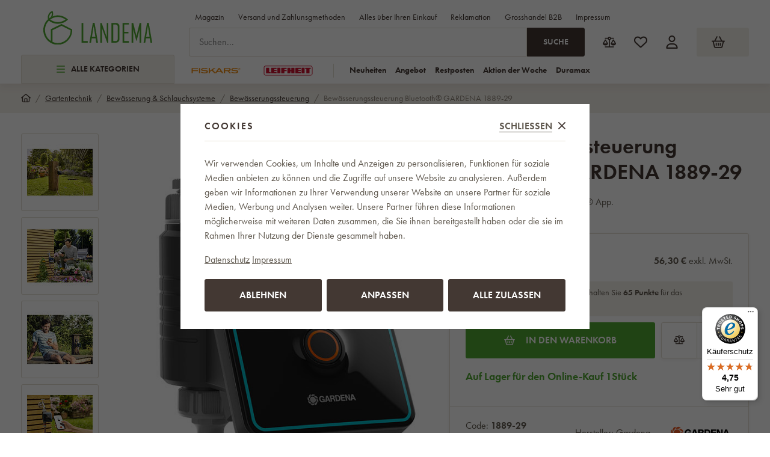

--- FILE ---
content_type: text/html; charset=UTF-8
request_url: https://www.landema.de/bewasserungssteuerung-bluetooth-gardena-1889-29_z110985/
body_size: 57606
content:
<!DOCTYPE html>


                     
    
         
            
   

    
        
                
        
        

                                                

   
   
   


<html class="no-js lang-de" lang="de">
<head>
   <meta charset="utf-8">
   
      <meta name="author" content="TOPNET Trading GmbH">
   

   <meta name="web_author" content="wpj.cz">

   
      <meta name="description" content="Gardena Bewässerungssteuerung BluetoothMit dem GARDENA Bluetooth® Bewässerungscomputer können Sie die automatische Bewässerung Ihres Gartens bequem über Ihr">
   

         <meta name="viewport" content="width=device-width, initial-scale=1">
   
   <meta property="og:title" content="Bewässerungssteuerung Bluetooth® GARDENA 1889-29 - Landema.de">
      
         <meta property="og:image" content="/data/tmp/108/5/32975_108.jpg?1685097879_1">
   
   <meta property="og:url" content="https://www.landema.de/bewasserungssteuerung-bluetooth-gardena-1889-29_z110985/">
   <meta property="og:type" content="website">

   
   

   
      <title>Bewässerungssteuerung Bluetooth® GARDENA 1889-29 - Landema.de</title>
   

   
      
   <link rel="stylesheet" href="https://use.typekit.net/fft5xrn.css">


      
         <link rel="stylesheet" href="/web/build/app.d14ca45d.css">
         
      
   <link rel="stylesheet" href="/web/build/product.7ae9227e.css">

   

   
         <link rel="canonical" href="https://www.landema.de/bewasserungssteuerung-bluetooth-gardena-1889-29_z110985/">
   

   
               <meta name="robots" content="index, follow">
         

   
         

   
   <link rel="shortcut icon" href="/templates/images/favicon.ico">
   
   
   <link rel="apple-touch-icon" sizes="180x180" href="/templates/images/share/apple-touch-icon.png">
   <link rel="icon" type="image/png" sizes="32x32" href="/templates/images/share/favicon-32x32.png">
   <link rel="icon" type="image/png" sizes="16x16" href="/templates/images/share/favicon-16x16.png">
   <link rel="manifest" href="/templates/images/share/site.webmanifest">

         
      
                              <link rel="alternate" hreflang="de-AT" href="https://www.landema.at/bewasserungssteuerung-bluetooth-gardena-1889-29_z110985/">
                        <link rel="alternate" hreflang="cs" href="https://www.landema.cz/zavlazovaci-pocitac-bluetooth-gardena-1889-29_z110985/">
                        <link rel="alternate" hreflang="de" href="https://www.landema.de/bewasserungssteuerung-bluetooth-gardena-1889-29_z110985/">
                        <link rel="alternate" hreflang="pl" href="https://www.landema.pl/sterownik-nawadniania-bluetooth-gardena-1889-29_z110985/">
                        <link rel="alternate" hreflang="sk" href="https://www.landema.sk/zavlazovaci-pocitac-bluetooth-gardena-1889-29_z110985/">
         
   <link rel="search" href="/suchen/" type="text/html">

   <script src="/common/static/js/sentry-6.16.1.min.js"></script>

<script>
   Sentry.init({
      dsn: 'https://bdac53e35b1b4424b35eb8b76bcc2b1a@sentry.wpj.cz/9',
      allowUrls: [
         /www\.landema\.de\//
      ],
      denyUrls: [
         // Facebook flakiness
         /graph\.facebook\.com/i,
         // Facebook blocked
         /connect\.facebook\.net\/en_US\/all\.js/i,
         // Chrome extensions
         /extensions\//i,
         /^chrome:\/\//i,
         /kupshop\.local/i
      ],
      beforeSend(event) {
         if (!/FBA[NV]|PhantomJS|SznProhlizec/.test(window.navigator.userAgent)) {
            return event;
         }
      },
      ignoreErrors: [
         // facebook / ga + disabled cookies
         'fbq is not defined',
         'Can\'t find variable: fbq',
         '_gat is not defined',
         'AW is not defined',
         'Can\'t find variable: AW',
         'url.searchParams.get', // gtm koza
         // localstorage not working in incoginto mode in iOS
         'The quota has been exceeded',
         'QuotaExceededError',
         'Undefined variable: localStorage',
         'localStorage is null',
         'The operation is insecure',
         "Failed to read the 'localStorage'",
         "gtm_",
         "Can't find variable: glami",
      ]
   });

   Sentry.setTag("web", "prod_landema_db");
   Sentry.setTag("wbpck", 1);
   Sentry.setTag("adm", 0);
   Sentry.setTag("tpl", "x");
   Sentry.setTag("sentry_v", "6.16.1");
</script>

   <script>
   window.wpj = window.wpj || {};
   wpj.onReady = wpj.onReady || [];
   wpj.jsShop = wpj.jsShop || {events:[]};

   window.dataLayer = window.dataLayer || [];
   function gtag() {
      window.dataLayer.push(arguments);
   }
   window.wpj.cookie_bar_send = true;

   wpj.getCookie = (sKey) => decodeURIComponent(
      document.cookie.replace(
         new RegExp(
            '(?:(?:^|.*;)\\s*' +
            encodeURIComponent(sKey).replace(/[\-\.\+\*]/g, '\\$&') +
            '\\s*\\=\\s*([^;]*).*$)|^.*$'
         ),
         '$1'
      )
   ) || null;

      var consents = wpj.getCookie('cookie-bar')?.split(',');

   if (!(consents instanceof Array)){
      consents = [];
   }

   consents_fields = {
      ad_storage: consents.includes('ad_storage') ? 'granted' : 'denied',
      ad_user_data: consents.includes('ad_storage') ? 'granted' : 'denied',
      ad_personalization: consents.includes('ad_storage') ? 'granted' : 'denied',
      personalization_storage: consents.includes('personalization_and_functionality_storage') ? 'granted' : 'denied',
      functionality_storage: 'granted',
      analytics_storage: consents.includes('analytics_storage') ? 'granted' : 'denied',
   };
   gtag('consent', 'default', consents_fields);

   gtag("set", "ads_data_redaction", true);

   dataLayer.push({
      'event': 'defaultConsent',
      'consents' : consents_fields,
      'version': 'v2'
   });
   </script>

<script>
   wpj.data = wpj.data || { };

   
   
   wpj.data.captcha = { sitekey: '0x4AAAAAABBkpPomgW5qPNGG' };
   
   

   
</script>


   

         <meta name="google-site-verification" content="_2RPOtsypz1tLyZCmoNVdz1bZ0F5ZmfLoFF-ZSqfVZI">
   
   
   
   
          

      

   

<script>page_data = {"page":{"language":"de","title":"Bew\u00e4sserungssteuerung Bluetooth\u00ae GARDENA 1889-29 - Landema.de","path":"\/bewasserungssteuerung-bluetooth-gardena-1889-29_z110985\/","currency":"EUR","currencyRate":24.285,"breadCrumbs":[{"id":"","name":"Home"},{"id":1808,"name":"Gartentechnik"},{"id":2203,"name":"Bew\u00e4sserung & Schlauchsysteme"},{"id":2466,"name":"Bew\u00e4sserungssteuerung"},{"id":"","name":"Bew\u00e4sserungssteuerung Bluetooth\u00ae GARDENA 1889-29"}],"environment":"live","type":"product"},"resetRefferer":false,"event":"pageView","products":[{"id":110985,"idProduct":110985,"EAN":4078500052924,"code":"1889-29","productCode":"1889-29","hasVariations":null,"variationsIds":null,"idVariation":null,"variationCode":null,"variationName":null,"soldOut":null,"categoryMain":[{"id":1808,"name":"Gartentechnik"},{"id":2203,"name":"Bew\u00e4sserung & Schlauchsysteme"},{"id":2466,"name":"Bew\u00e4sserungssteuerung"}],"categoryCurrent":[{"id":1808,"name":"Gartentechnik"},{"id":2203,"name":"Bew\u00e4sserung & Schlauchsysteme"},{"id":2466,"name":"Bew\u00e4sserungssteuerung"},{"id":"","name":"Bew\u00e4sserungssteuerung Bluetooth\u00ae GARDENA 1889-29"}],"producer":"Gardena","campaigns":{"B2B":{"id":"B","name":"B2B"}},"name":"Bew\u00e4sserungssteuerung Bluetooth\u00ae GARDENA 1889-29","vat":19,"price":56.3,"priceWithVat":67,"priceWithoutVat":56.3,"priceVat":10.7,"priceWithoutDiscount":56.3,"discount":0,"hasDiscount":false,"availability":"Auf Lager","url":"https:\/\/www.landema.de\/bewasserungssteuerung-bluetooth-gardena-1889-29_z110985\/","imageUrl":"https:\/\/www.landema.de\/data\/tmp\/0\/5\/32975_0.jpg?1685097879_1","position":1}],"once":false,"version":"v2"};page_data['page']['layout'] = window.innerWidth  > 991 ? 'web' : window.innerWidth > 543 ? 'tablet' : 'mobil';if (typeof userData === 'undefined') {var userData = wpj.getCookie('jsShopGtmUser');var userDataParsed = null;if(userData) {userDataParsed = JSON.parse(userData);wpj.onReady.push(function () {wpj.storage.cookies.removeItem('jsShopGtmUser');});} else {userData = localStorage.getItem('js-shop-gtm-user');if(userData) {userDataParsed = JSON.parse(userData).data;}}}if (userDataParsed) {page_data.user = userDataParsed;}dataLayer.push(page_data);</script><script src="/common/static/wpj/wpj.gtm.js?v2"></script><script>var urlParams = new URLSearchParams(window.location.search);var hash = location.href.split("#")[1] || urlParams.get('id_variation') || "";gtm_getDetailImpressions(hash, 'detailImpressions');</script><script>
              wpj.onReady.push(function () {
                 [ 'logout', 'registration', 'login', 'newsletter_subscribe'].forEach(function (type) {
                    let cookieValue = wpj.storage.cookies.getItem('gtm_'+type);

                    if (cookieValue === null) {
                       return;
                    }
                    wpj.storage.cookies.removeItem('gtm_'+type);

                    cookieValue = JSON.parse(cookieValue);

                    let valueData;
                    if (type === 'newsletter_subscribe') {
                       valueData = { ...cookieValue };
                       type = 'newsletterSubscribe';
                    } else if (cookieValue instanceof Array) {
                       valueData = { data: cookieValue };
                    } else {
                       valueData = { value: cookieValue };
                    }
                     window.dataLayer.push({
                        event: 'success' +  gtm_ucfirst(type),
                           ...valueData
                     });
                 });
              });
              function gtm_ucfirst(str) {
                   if (!str || typeof str !== 'string') return str;
                   return str.charAt(0).toUpperCase() + str.slice(1);
               }
           </script>      <!-- Google Tag Manager -->
   <script data-cookieconsent="ignore">(function(w,d,s,l,i) {w[l] = w[l] || [];w[l].push({'gtm.start': new Date().getTime(), event: 'gtm.js'});
         var f = d.getElementsByTagName(s)[0],j=d.createElement(s),dl=l != 'dataLayer' ? '&l=' + l : '';
         j.async = true;j.src='//www.googletagmanager.com/gtm.js?id=' + i + dl;f.parentNode.insertBefore(j, f);
      })(window, document, 'script', 'dataLayer', 'GTM-PZ24SZLW');</script>
   <!-- End Google Tag Manager -->
</head>
<body >



<!-- Google Tag Manager -->
   <noscript>
       <iframe src="//www.googletagmanager.com/ns.html?id=GTM-PZ24SZLW" height="0" width="0" style="display:none;visibility:hidden"></iframe>
   </noscript>
<!-- End Google Tag Manager -->


   
      
<header class="header ">
   <div class="container">
      <div class="header-sections-wrapper">
         <div class="logo-wrapper">
            <a href="/" title="Landema.de" class="logo">
               <img src="/templates/images/logo.svg" alt="Landema.de" width="181">
            </a>
         </div>
          <div class="header-sections"><button class="sections-opener btn btn-smaller" type="button" data-sections-opener><span class="fc icons_burger"></span>Alle Kategorien </button><ul class="level-0" data-sections="header"><li class="nav-item " data-navitem="2668"><a href="/neujahr-sale/" class="nav-link"><span class="figure section-icon"><img src="/data/tmp/17/8/2668_17.jpg?1767860358_1" loading="lazy" alt="Neujahr-Sale" width="20" height="20"></span> Neujahr-Sale </a></li><li class="nav-item " data-navitem="2645"><a href="/aktion-der-woche/" class="nav-link"><span class="figure section-icon"><img src="/data/tmp/17/5/2645_17.jpg?1703009057_1" loading="lazy" alt="Aktion der Woche" width="20" height="20"></span> Aktion der Woche </a></li><li class="nav-item " data-navitem="2805"><a href="/winter-bestseller/" class="nav-link"><span class="figure section-icon"><img src="/data/tmp/17/5/2805_17.jpg?1767860410_1" loading="lazy" alt="Winter-Bestseller" width="20" height="20"></span> Winter-Bestseller </a></li><li class="nav-item has-submenu" data-navitem="2531"><a href="/gartenhauser/" class="nav-link"><span class="figure section-icon"><img src="/data/tmp/17/1/2531_17.jpg?1760509292_1" loading="lazy" alt="Gartenhäuser" width="20" height="20"></span> Gartenhäuser </a><div class="submenu"><div class="submenu-inner"><div class="submenu-sections"><ul class="level-1"><li class="nav-item " data-navitem="1857"><div class="list-wrapper"><a href="/metallgartenhauser/" class="nav-link">Metallgartenhäuser </a></div></li><li class="nav-item " data-navitem="1978"><div class="list-wrapper"><a href="/kunststoffgartenhauser/" class="nav-link">Kunststoffgartenhäuser </a></div></li><li class="nav-item " data-navitem="2808"><div class="list-wrapper"><a href="/holz-gartenhauser/" class="nav-link">Holz-Gartenhäuser </a></div></li><li class="nav-item " data-navitem="2811"><div class="list-wrapper"><a href="/pergolen/" class="nav-link">Pergolen </a></div></li><li class="nav-item " data-navitem="2066"><div class="list-wrapper"><a href="/turvordacher/" class="nav-link">Türvordächer </a></div></li></ul><div class="submenu-producers"><div class="producer-item"><a href="/duramax_v40/" title="DURAMAX"><img src="/data/tmp/7/0/40_7.jpg?1754578335_1" alt="DURAMAX" class="img-responsive" width="150" height="60"></a></div><div class="producer-item"><a href="/keter_v33/" title="KETER"><img src="/data/tmp/7/3/33_7.jpg?1754578335_1" alt="KETER" class="img-responsive" width="150" height="60"></a></div><div class="producer-item"><a href="/tepro_v45/" title="tepro"><img src="/data/tmp/7/5/45_7.jpg?1767861365_1" alt="tepro" class="img-responsive" width="150" height="60"></a></div><div class="producer-item"><a href="/corgarden_v285/" title="CORGARDEN"><img src="/data/tmp/7/5/285_7.jpg?1763633989_1" alt="CORGARDEN" class="img-responsive" width="150" height="60"></a></div><div class="producer-item"><a href="/hormann_v248/" title="HÖRMANN"><img src="/data/tmp/7/8/248_7.jpg?1749210441_1" alt="HÖRMANN" class="img-responsive" width="150" height="60"></a></div></div></div></div></div></li><li class="nav-item has-submenu" data-navitem="2103"><a href="/haus-und-garten/" class="nav-link"><span class="figure section-icon"><img src="/data/tmp/17/3/2103_17.jpg?1721109748_1" loading="lazy" alt="Haushalt" width="20" height="20"></span> Haushalt </a><div class="submenu"><div class="submenu-inner"><div class="submenu-sections"><ul class="level-1"><li class="nav-item " data-navitem="1893"><div class="list-wrapper"><a href="/aktionssets-fiskars/" class="nav-link">Aktionssets </a></div></li><li class="nav-item " data-navitem="2641"><div class="list-wrapper"><a href="/fiskars-produktlinien/" class="nav-link">Fiskars-Produktlinien </a></div></li><li class="nav-item " data-navitem="2506"><div class="list-wrapper"><a href="/aktionssets-leifheit/" class="nav-link">Aktionssets Leifheit </a></div></li><li class="nav-item " data-navitem="1812"><div class="list-wrapper"><a href="/leifheit-produktreihen/" class="nav-link">Leifheit Produktreihen </a></div></li><li class="nav-item " data-navitem="2255"><div class="list-wrapper"><a href="/ersatzteile/" class="nav-link">Ersatzteile </a></div></li><li class="nav-item " data-navitem="1866"><div class="list-wrapper"><a href="/kuche-geschirr/" class="nav-link">Küche - Geschirr </a></div></li><li class="nav-item " data-navitem="1727"><div class="list-wrapper"><a href="/kuchengerate/" class="nav-link">Küchengeräte </a></div></li><li class="nav-item " data-navitem="2720"><div class="list-wrapper"><a href="/kuche-backen/" class="nav-link">Küche - Backen </a></div></li><li class="nav-item " data-navitem="2373"><div class="list-wrapper"><a href="/kuche-kuchenbedarf/" class="nav-link">Küche - Küchenbedarf </a></div></li><li class="nav-item " data-navitem="2509"><div class="list-wrapper"><a href="/kuche-lebensmittellaufbewahrung-und-verpackung/" class="nav-link">Küche - Lebensmittellaufbewahrung und -Verpackung </a></div></li><li class="nav-item " data-navitem="2026"><div class="list-wrapper"><a href="/kuche-messer/" class="nav-link">Küche - Messer </a></div></li><li class="nav-item " data-navitem="2310"><div class="list-wrapper"><a href="/kuche-scheren/" class="nav-link">Küche - Scheren </a></div></li><li class="nav-item " data-navitem="2713"><div class="list-wrapper"><a href="/tischgedeck/" class="nav-link">Tischgedeck </a></div></li><li class="nav-item " data-navitem="2700"><div class="list-wrapper"><a href="/badezimmer/" class="nav-link">Badezimmer </a></div></li><li class="nav-item " data-navitem="2022"><div class="list-wrapper"><a href="/waagen/" class="nav-link">Waagen </a></div></li><li class="nav-item " data-navitem="2662"><div class="list-wrapper"><a href="/wohnaccessoires-und-dekorationen/" class="nav-link">Wohnaccessoires und Dekorationen </a></div></li><li class="nav-item " data-navitem="2468"><div class="list-wrapper"><a href="/mobel/" class="nav-link">Möbel </a></div></li><li class="nav-item " data-navitem="2312"><div class="list-wrapper"><a href="/aufbewahrung/" class="nav-link">Aufbewahrung </a></div></li><li class="nav-item " data-navitem="2198"><div class="list-wrapper"><a href="/reinigung/" class="nav-link">Reinigung </a></div></li><li class="nav-item " data-navitem="1960"><div class="list-wrapper"><a href="/waschetrockner/" class="nav-link">Wäschetrockner </a></div></li><li class="nav-item " data-navitem="2041"><div class="list-wrapper"><a href="/bugeln/" class="nav-link">Bügeln </a></div></li><li class="nav-item " data-navitem="2755"><div class="list-wrapper"><a href="/elektronik/" class="nav-link">Elektronik </a></div></li><li class="nav-item " data-navitem="2554"><div class="list-wrapper"><a href="/pflege-&amp;-wellnessgerate/" class="nav-link">Pflege- &amp; Wellnessgeräte </a></div></li><li class="nav-item " data-navitem="1788"><div class="list-wrapper"><a href="/regenschirme-doppler/" class="nav-link">Regenschirme Doppler </a></div></li><li class="nav-item " data-navitem="2640"><div class="list-wrapper"><a href="/luftreiniger-und-luftbefeuchter/" class="nav-link">Luftreinigung und -aufbereitung </a></div></li><li class="nav-item " data-navitem="2787"><div class="list-wrapper"><a href="/haushaltsventilatoren/" class="nav-link">Haushaltsventilatoren </a></div></li><li class="nav-item " data-navitem="2174"><div class="list-wrapper"><a href="/werkzeug/" class="nav-link">Werkzeug </a></div></li><li class="nav-item " data-navitem="1730"><div class="list-wrapper"><a href="/leiter-stufen/" class="nav-link">Leitern, Trittleitern, Stehleitern </a></div></li><li class="nav-item " data-navitem="2605"><div class="list-wrapper"><a href="/christbaumstander/" class="nav-link">Christbaumständer </a></div></li></ul><div class="submenu-producers"><div class="producer-item"><a href="/fiskars_v12/" title="Fiskars"><img src="/data/tmp/7/2/12_7.jpg?1749201084_1" alt="Fiskars" class="img-responsive" width="150" height="60"></a></div><div class="producer-item"><a href="/duramax_v40/" title="DURAMAX"><img src="/data/tmp/7/0/40_7.jpg?1754578335_1" alt="DURAMAX" class="img-responsive" width="150" height="60"></a></div><div class="producer-item"><a href="/keter_v33/" title="KETER"><img src="/data/tmp/7/3/33_7.jpg?1754578335_1" alt="KETER" class="img-responsive" width="150" height="60"></a></div><div class="producer-item"><a href="/tefal_v26/" title="Tefal"><img src="/data/tmp/7/6/26_7.jpg?1749200325_1" alt="Tefal" class="img-responsive" width="150" height="60"></a></div><div class="producer-item"><a href="/vileda_v27/" title="Vileda"><img src="/data/tmp/7/7/27_7.jpg?1763022351_1" alt="Vileda" class="img-responsive" width="150" height="60"></a></div></div></div></div></div></li><li class="nav-item has-submenu" data-navitem="2048"><a href="/grillen/" class="nav-link"><span class="figure section-icon"><img src="/data/tmp/17/8/2048_17.jpg?1768481855_1" loading="lazy" alt="Grillen" width="20" height="20"></span> Grillen </a><div class="submenu"><div class="submenu-inner"><div class="submenu-sections"><ul class="level-1"><li class="nav-item " data-navitem="2318"><div class="list-wrapper"><a href="/grills/" class="nav-link">Grills </a></div></li><li class="nav-item " data-navitem="1839"><div class="list-wrapper"><a href="/feuerschalen/" class="nav-link">Feuerschalen </a></div></li><li class="nav-item " data-navitem="2620"><div class="list-wrapper"><a href="/rauchereien/" class="nav-link">Räuchereien </a></div></li><li class="nav-item " data-navitem="1929"><div class="list-wrapper"><a href="/grillzubehor/" class="nav-link">Grillzubehör </a></div></li><li class="nav-item " data-navitem="2138"><div class="list-wrapper"><a href="/zubehor-grillen/" class="nav-link">Zubehör zum Grillen </a></div></li><li class="nav-item " data-navitem="1998"><div class="list-wrapper"><a href="/gusseisen-grillplatten-grillen/" class="nav-link">Gusseisen Grillplatten </a></div></li><li class="nav-item " data-navitem="1882"><div class="list-wrapper"><a href="/barbecue-tische-grillen/" class="nav-link">Barbecue-Tische </a></div></li><li class="nav-item " data-navitem="2683"><div class="list-wrapper"><a href="/verpackungen-fur-grills/" class="nav-link">Verpackungen für Grills </a></div></li></ul><div class="submenu-producers"><div class="producer-item"><a href="/fiskars_v12/" title="Fiskars"><img src="/data/tmp/7/2/12_7.jpg?1749201084_1" alt="Fiskars" class="img-responsive" width="150" height="60"></a></div><div class="producer-item"><a href="/keter_v33/" title="KETER"><img src="/data/tmp/7/3/33_7.jpg?1754578335_1" alt="KETER" class="img-responsive" width="150" height="60"></a></div><div class="producer-item"><a href="/tefal_v26/" title="Tefal"><img src="/data/tmp/7/6/26_7.jpg?1749200325_1" alt="Tefal" class="img-responsive" width="150" height="60"></a></div><div class="producer-item"><a href="/orion_v160/" title="ORION"><img src="/data/tmp/7/0/160_7.jpg?1763631209_1" alt="ORION" class="img-responsive" width="150" height="60"></a></div><div class="producer-item"><a href="/tepro_v45/" title="tepro"><img src="/data/tmp/7/5/45_7.jpg?1767861365_1" alt="tepro" class="img-responsive" width="150" height="60"></a></div></div></div></div></div></li><li class="nav-item has-submenu" data-navitem="2558"><a href="/spielzeug/" class="nav-link"><span class="figure section-icon"><img src="/data/tmp/17/8/2558_17.jpg?1767860463_1" loading="lazy" alt="Spielzeug" width="20" height="20"></span> Spielzeug </a><div class="submenu"><div class="submenu-inner"><div class="submenu-sections"><ul class="level-1"><li class="nav-item " data-navitem="2788"><div class="list-wrapper"><a href="/spielzeug-fur-den-garten/" class="nav-link">Spielzeug für den Garten </a></div></li><li class="nav-item " data-navitem="2647"><div class="list-wrapper"><a href="/spielzeug-fuer-maedchen/" class="nav-link">für Mädchen </a></div></li><li class="nav-item " data-navitem="2650"><div class="list-wrapper"><a href="/spielzeug-fuer-jungen/" class="nav-link">für die Jungen </a></div></li><li class="nav-item " data-navitem="2648"><div class="list-wrapper"><a href="/spielzeug-fuer-die-kleinsten/" class="nav-link">Babyspielzeuge </a></div></li><li class="nav-item " data-navitem="2649"><div class="list-wrapper"><a href="/bausatze/" class="nav-link">Bausätze </a></div></li><li class="nav-item " data-navitem="2655"><div class="list-wrapper"><a href="/kreativ-und-lehrreich/" class="nav-link">Kreativ und lehrreich </a></div></li><li class="nav-item " data-navitem="2651"><div class="list-wrapper"><a href="/musikinstrumente/" class="nav-link">Musikinstrumente </a></div></li><li class="nav-item " data-navitem="2652"><div class="list-wrapper"><a href="/gesellschaftsspiele/" class="nav-link">Gesellschaftsspiele </a></div></li><li class="nav-item " data-navitem="2653"><div class="list-wrapper"><a href="/figuren-und-tiere/" class="nav-link">Schleich </a></div></li><li class="nav-item " data-navitem="2654"><div class="list-wrapper"><a href="/modelliermasse-und-knete/" class="nav-link">Modelliermasse und Knete </a></div></li></ul><div class="submenu-producers"><div class="producer-item"><a href="/fiskars_v12/" title="Fiskars"><img src="/data/tmp/7/2/12_7.jpg?1749201084_1" alt="Fiskars" class="img-responsive" width="150" height="60"></a></div><div class="producer-item"><a href="/addo_v224/" title="Addo"><img src="/data/tmp/7/4/224_7.jpg?1749108062_1" alt="Addo" class="img-responsive" width="150" height="60"></a></div><div class="producer-item"><a href="/aquabeads_v220/" title="Aquabeads"><img src="/data/tmp/7/0/220_7.jpg?1754578335_1" alt="Aquabeads" class="img-responsive" width="150" height="60"></a></div><div class="producer-item"><a href="/asko_v34/" title="ASKO"><img src="/data/tmp/7/4/34_7.jpg?1749466924_1" alt="ASKO" class="img-responsive" width="150" height="60"></a></div><div class="producer-item"><a href="/brio_v225/" title="Brio"><img src="/data/tmp/7/5/225_7.jpg?1749198387_1" alt="Brio" class="img-responsive" width="150" height="60"></a></div></div></div></div></div></li><li class="nav-item has-submenu" data-navitem="2449"><a href="/zuchtbedarf/" class="nav-link"><span class="figure section-icon"><img src="/data/tmp/17/9/2449_17.jpg?1710846221_1" loading="lazy" alt="Zuchtbedarf" width="20" height="20"></span> Zuchtbedarf </a><div class="submenu"><div class="submenu-inner"><div class="submenu-sections"><ul class="level-1"><li class="nav-item " data-navitem="2211"><div class="list-wrapper"><a href="/tierbetten/" class="nav-link">Tierbetten </a></div></li><li class="nav-item " data-navitem="2657"><div class="list-wrapper"><a href="/futter/" class="nav-link">Futter </a></div></li><li class="nav-item " data-navitem="2446"><div class="list-wrapper"><a href="/hundepools/" class="nav-link">Hundepools </a></div></li><li class="nav-item " data-navitem="2549"><div class="list-wrapper"><a href="/vogel-und-futterhauschen/" class="nav-link">Gartenfutterhäuschen und Nistkästen </a></div></li><li class="nav-item " data-navitem="2399"><div class="list-wrapper"><a href="/toiletten/" class="nav-link">Toiletten </a></div></li><li class="nav-item " data-navitem="2669"><div class="list-wrapper"><a href="/zubehor-fur-die-zucht/" class="nav-link">Zubehör für die Zucht </a></div></li></ul><div class="submenu-producers"><div class="producer-item"><a href="/vileda_v27/" title="Vileda"><img src="/data/tmp/7/7/27_7.jpg?1763022351_1" alt="Vileda" class="img-responsive" width="150" height="60"></a></div><div class="producer-item"><a href="/corgarden_v285/" title="CORGARDEN"><img src="/data/tmp/7/5/285_7.jpg?1763633989_1" alt="CORGARDEN" class="img-responsive" width="150" height="60"></a></div><div class="producer-item"><a href="/amity_v233/" title="Amity"><img src="/data/tmp/7/3/233_7.jpg?1749196709_1" alt="Amity" class="img-responsive" width="150" height="60"></a></div><div class="producer-item"><a href="/bravery_v234/" title="Bravery"><img src="/data/tmp/7/4/234_7.jpg?1749198064_1" alt="Bravery" class="img-responsive" width="150" height="60"></a></div><div class="producer-item"><a href="/curver_v57/" title="CURVER"><img src="/data/tmp/7/7/57_7.jpg?1749199165_1" alt="CURVER" class="img-responsive" width="150" height="60"></a></div></div></div></div></div></li><li class="nav-item has-submenu" data-navitem="2064"><a href="/buromobel/" class="nav-link"><span class="figure section-icon"><img src="/data/tmp/17/4/2064_17.jpg?1768485661_1" loading="lazy" alt="Büromöbel" width="20" height="20"></span> Büromöbel </a><div class="submenu"><div class="submenu-inner"><div class="submenu-sections"><ul class="level-1"><li class="nav-item " data-navitem="2448"><div class="list-wrapper"><a href="/burosessel/" class="nav-link">Bürosessel </a></div></li><li class="nav-item " data-navitem="1796"><div class="list-wrapper"><a href="/burostuhle/" class="nav-link">Bürostühle </a></div></li><li class="nav-item " data-navitem="2573"><div class="list-wrapper"><a href="/burostuhle-antares/" class="nav-link">Bürostühle Antares </a></div></li><li class="nav-item " data-navitem="2014"><div class="list-wrapper"><a href="/konferenzstuhle/" class="nav-link">Konferenzstühle </a></div></li><li class="nav-item " data-navitem="2202"><div class="list-wrapper"><a href="/kinderstuhle/" class="nav-link">Kinderstühle </a></div></li><li class="nav-item " data-navitem="2046"><div class="list-wrapper"><a href="/werksitze/" class="nav-link">Werksitze </a></div></li><li class="nav-item " data-navitem="2417"><div class="list-wrapper"><a href="/gaming-stuhle/" class="nav-link">Gaming-Stühle </a></div></li><li class="nav-item " data-navitem="2426"><div class="list-wrapper"><a href="/essplatzstuhle/" class="nav-link">Essplatzstühle </a></div></li><li class="nav-item " data-navitem="2296"><div class="list-wrapper"><a href="/barhocker/" class="nav-link">Barhocker </a></div></li><li class="nav-item " data-navitem="1884"><div class="list-wrapper"><a href="/zubehor-und-ersatzteile-burostuhle-und-sessel/" class="nav-link">Zubehör und Ersatzteile </a></div></li><li class="nav-item " data-navitem="2394"><div class="list-wrapper"><a href="/buromobel/" class="nav-link">Büromöbel </a></div></li><li class="nav-item " data-navitem="2306"><div class="list-wrapper"><a href="/sitzsacke/" class="nav-link">Sitzsäcke </a></div></li></ul><div class="submenu-producers"><div class="producer-item"><a href="/adk-trade_v71/" title="ADK TRADE"><img src="/data/tmp/7/1/71_7.jpg?1749115180_1" alt="ADK TRADE" class="img-responsive" width="150" height="60"></a></div><div class="producer-item"><a href="/antares_v28/" title="ANTARES"><img src="/data/tmp/7/8/28_7.jpg?1763631416_1" alt="ANTARES" class="img-responsive" width="150" height="60"></a></div><div class="producer-item"><a href="/your-brand_v138/" title="your brand"><img src="/data/tmp/7/8/138_7.jpg?1763187519_1" alt="your brand" class="img-responsive" width="150" height="60"></a></div></div></div></div></div></li><li class="nav-item has-submenu" data-navitem="2635"><a href="/sport-und-outdoor/" class="nav-link"><span class="figure section-icon"><img src="/data/tmp/17/5/2635_17.jpg?1715691813_1" loading="lazy" alt="Sport und Outdoor" width="20" height="20"></span> Sport und Outdoor </a><div class="submenu"><div class="submenu-inner"><div class="submenu-sections"><ul class="level-1"><li class="nav-item " data-navitem="1813"><div class="list-wrapper"><a href="/claptop-faltpavillons/" class="nav-link">ClapTop Faltpavillons </a></div></li><li class="nav-item " data-navitem="2402"><div class="list-wrapper"><a href="/sportgerate/" class="nav-link">Sportgeräte </a></div></li><li class="nav-item " data-navitem="1911"><div class="list-wrapper"><a href="/pools-wellness/" class="nav-link">Pools </a></div></li><li class="nav-item " data-navitem="1717"><div class="list-wrapper"><a href="/saunen/" class="nav-link">Saunen </a></div></li><li class="nav-item " data-navitem="1886"><div class="list-wrapper"><a href="/whirlpools-marimex/" class="nav-link">Whirlpools </a></div></li><li class="nav-item " data-navitem="2764"><div class="list-wrapper"><a href="/badefasser/" class="nav-link">Badefässer </a></div></li><li class="nav-item " data-navitem="1791"><div class="list-wrapper"><a href="/trampoline/" class="nav-link">Trampoline </a></div></li><li class="nav-item " data-navitem="2768"><div class="list-wrapper"><a href="/outdoor-ausrustung/" class="nav-link">Outdoor-Ausrüstung </a></div></li></ul><div class="submenu-producers"><div class="producer-item"><a href="/my-hood_v22/" title="My Hood"><img src="/data/tmp/7/2/22_7.jpg?1749111373_1" alt="My Hood" class="img-responsive" width="150" height="60"></a></div><div class="producer-item"><a href="/tefal_v26/" title="Tefal"><img src="/data/tmp/7/6/26_7.jpg?1749200325_1" alt="Tefal" class="img-responsive" width="150" height="60"></a></div><div class="producer-item"><a href="/orion_v160/" title="ORION"><img src="/data/tmp/7/0/160_7.jpg?1763631209_1" alt="ORION" class="img-responsive" width="150" height="60"></a></div><div class="producer-item"><a href="/claptop_v58/" title="ClapTop"><img src="/data/tmp/7/8/58_7.jpg?1763631476_1" alt="ClapTop" class="img-responsive" width="150" height="60"></a></div><div class="producer-item"><a href="/dolphin_v69/" title="DOLPHIN"><img src="/data/tmp/7/9/69_7.jpg?1754578335_1" alt="DOLPHIN" class="img-responsive" width="150" height="60"></a></div></div></div></div></div></li><li class="nav-item has-submenu" data-navitem="2042"><a href="/gartenwerkzeuge/" class="nav-link"><span class="figure section-icon"><img src="/data/tmp/17/2/2042_17.jpg?1767860557_1" loading="lazy" alt="Garten" width="20" height="20"></span> Garten </a><div class="submenu"><div class="submenu-inner"><div class="submenu-sections"><ul class="level-1"><li class="nav-item " data-navitem="2286"><div class="list-wrapper"><a href="/pflanzenbau/" class="nav-link">Pflanzenbau </a></div></li><li class="nav-item " data-navitem="2761"><div class="list-wrapper"><a href="/gartenwerkzeuge-2/" class="nav-link">Gartenwerkzeuge </a></div></li></ul><div class="submenu-producers"><div class="producer-item"><a href="/fiskars_v12/" title="Fiskars"><img src="/data/tmp/7/2/12_7.jpg?1749201084_1" alt="Fiskars" class="img-responsive" width="150" height="60"></a></div><div class="producer-item"><a href="/duramax_v40/" title="DURAMAX"><img src="/data/tmp/7/0/40_7.jpg?1754578335_1" alt="DURAMAX" class="img-responsive" width="150" height="60"></a></div><div class="producer-item"><a href="/keter_v33/" title="KETER"><img src="/data/tmp/7/3/33_7.jpg?1754578335_1" alt="KETER" class="img-responsive" width="150" height="60"></a></div><div class="producer-item"><a href="/orion_v160/" title="ORION"><img src="/data/tmp/7/0/160_7.jpg?1763631209_1" alt="ORION" class="img-responsive" width="150" height="60"></a></div><div class="producer-item"><a href="/corgarden_v285/" title="CORGARDEN"><img src="/data/tmp/7/5/285_7.jpg?1763633989_1" alt="CORGARDEN" class="img-responsive" width="150" height="60"></a></div></div></div></div></div></li><li class="nav-item has-submenu" data-navitem="1991"><a href="/gartenmobel/" class="nav-link"><span class="figure section-icon"><img src="/data/tmp/17/1/1991_17.jpg?1768481629_1" loading="lazy" alt="Gartenmöbel" width="20" height="20"></span> Gartenmöbel </a><div class="submenu"><div class="submenu-inner"><div class="submenu-sections"><ul class="level-1"><li class="nav-item " data-navitem="2288"><div class="list-wrapper"><a href="/zelte/" class="nav-link">Zelte </a></div></li><li class="nav-item " data-navitem="1719"><div class="list-wrapper"><a href="/aufbewahrungsboxen/" class="nav-link">Aufbewahrungsboxen </a></div></li><li class="nav-item " data-navitem="2552"><div class="list-wrapper"><a href="/aufbewahrungsbanke/" class="nav-link">Aufbewahrungsbänke </a></div></li><li class="nav-item " data-navitem="1862"><div class="list-wrapper"><a href="/mulltonnenboxen/" class="nav-link">Mülltonnenunterstände </a></div></li><li class="nav-item " data-navitem="2179"><div class="list-wrapper"><a href="/gartenmobelsets/" class="nav-link">Gartenmöbelsets </a></div></li><li class="nav-item " data-navitem="1871"><div class="list-wrapper"><a href="/sessel/" class="nav-link">Sessel </a></div></li><li class="nav-item " data-navitem="1821"><div class="list-wrapper"><a href="/gartentische/" class="nav-link">Gartentische </a></div></li><li class="nav-item " data-navitem="2302"><div class="list-wrapper"><a href="/banke-gartenmobel/" class="nav-link">Bänke </a></div></li><li class="nav-item " data-navitem="1816"><div class="list-wrapper"><a href="/liegen/" class="nav-link">Liegen </a></div></li><li class="nav-item " data-navitem="1993"><div class="list-wrapper"><a href="/sonnenschirme/" class="nav-link">Sonnenschirme </a></div></li><li class="nav-item " data-navitem="2591"><div class="list-wrapper"><a href="/catering/" class="nav-link">Catering </a></div></li><li class="nav-item " data-navitem="2518"><div class="list-wrapper"><a href="/kinderspielsets/" class="nav-link">Kinderspielsets </a></div></li><li class="nav-item " data-navitem="2012"><div class="list-wrapper"><a href="/schaukel/" class="nav-link">Schaukel </a></div></li><li class="nav-item " data-navitem="2553"><div class="list-wrapper"><a href="/hangematten/" class="nav-link">Hängematten </a></div></li><li class="nav-item " data-navitem="2684"><div class="list-wrapper"><a href="/heizgerate-fur-den-aussenbereich/" class="nav-link">Heizgeräte für den Außenbereich </a></div></li><li class="nav-item " data-navitem="2360"><div class="list-wrapper"><a href="/kissen/" class="nav-link">Kissen </a></div></li><li class="nav-item " data-navitem="2298"><div class="list-wrapper"><a href="/schirmstander/" class="nav-link">Schirmständer </a></div></li><li class="nav-item " data-navitem="2148"><div class="list-wrapper"><a href="/sonstige-mobel-und-accessoires/" class="nav-link">Sonstige Möbel und Accessoires </a></div></li><li class="nav-item " data-navitem="2741"><div class="list-wrapper"><a href="/schutzhullen-fur-gartenmobel/" class="nav-link">Schutzhüllen für Gartenmöbel </a></div></li></ul><div class="submenu-producers"><div class="producer-item"><a href="/duramax_v40/" title="DURAMAX"><img src="/data/tmp/7/0/40_7.jpg?1754578335_1" alt="DURAMAX" class="img-responsive" width="150" height="60"></a></div><div class="producer-item"><a href="/keter_v33/" title="KETER"><img src="/data/tmp/7/3/33_7.jpg?1754578335_1" alt="KETER" class="img-responsive" width="150" height="60"></a></div><div class="producer-item"><a href="/tepro_v45/" title="tepro"><img src="/data/tmp/7/5/45_7.jpg?1767861365_1" alt="tepro" class="img-responsive" width="150" height="60"></a></div><div class="producer-item"><a href="/asko_v34/" title="ASKO"><img src="/data/tmp/7/4/34_7.jpg?1749466924_1" alt="ASKO" class="img-responsive" width="150" height="60"></a></div><div class="producer-item"><a href="/claptop_v58/" title="ClapTop"><img src="/data/tmp/7/8/58_7.jpg?1763631476_1" alt="ClapTop" class="img-responsive" width="150" height="60"></a></div></div></div></div></div></li><li class="nav-item has-submenu" data-navitem="1808"><a href="/gartentechnik/" class="nav-link"><span class="figure section-icon"><img src="/data/tmp/17/8/1808_17.jpg?1716537546_1" loading="lazy" alt="Gartentechnik" width="20" height="20"></span> Gartentechnik </a><div class="submenu"><div class="submenu-inner"><div class="submenu-sections"><ul class="level-1"><li class="nav-item " data-navitem="2045"><div class="list-wrapper"><a href="/druckreiniger/" class="nav-link">Druckreiniger </a></div></li><li class="nav-item " data-navitem="2712"><div class="list-wrapper"><a href="/gartenreinigung/" class="nav-link">Gartenreinigung </a></div></li><li class="nav-item " data-navitem="2358"><div class="list-wrapper"><a href="/rasenmaher/" class="nav-link">Rasenmäher </a></div></li><li class="nav-item " data-navitem="2203"><div class="list-wrapper"><a href="/bewasserung-und-schlauchsysteme/" class="nav-link">Bewässerung &amp; Schlauchsysteme </a></div></li><li class="nav-item " data-navitem="2688"><div class="list-wrapper"><a href="/akku-technik-fur-gras-straucher-und-aste/" class="nav-link">Akku-Technik für Gras, Sträucher und Äste </a></div></li><li class="nav-item " data-navitem="2695"><div class="list-wrapper"><a href="/elektrische-heckenscheren-2/" class="nav-link">Elektro-/Accu-Heckenscheren </a></div></li><li class="nav-item " data-navitem="2687"><div class="list-wrapper"><a href="/kettensagen-2/" class="nav-link">Kettensägen </a></div></li><li class="nav-item " data-navitem="2538"><div class="list-wrapper"><a href="/gartensauger/-blaser/" class="nav-link">Gartensauger/-bläser </a></div></li><li class="nav-item " data-navitem="2145"><div class="list-wrapper"><a href="/elektroschubkarre-motorschubkarre/" class="nav-link">Elektroschubkarre/Motorschubkarre </a></div></li><li class="nav-item " data-navitem="2421"><div class="list-wrapper"><a href="/vertikutierer/" class="nav-link">Vertikutierer </a></div></li><li class="nav-item " data-navitem="2559"><div class="list-wrapper"><a href="/ersatzakkus-und-ladegerate/" class="nav-link">Ersatzakkus und Ladegeräte </a></div></li></ul><div class="submenu-producers"><div class="producer-item"><a href="/fiskars_v12/" title="Fiskars"><img src="/data/tmp/7/2/12_7.jpg?1749201084_1" alt="Fiskars" class="img-responsive" width="150" height="60"></a></div><div class="producer-item"><a href="/duramax_v40/" title="DURAMAX"><img src="/data/tmp/7/0/40_7.jpg?1754578335_1" alt="DURAMAX" class="img-responsive" width="150" height="60"></a></div><div class="producer-item"><a href="/domo-garden_v282/" title="DOMO Garden"><img src="/" alt="DOMO Garden" class="img-responsive" width="150" height="60"></a></div><div class="producer-item"><a href="/gardena_v21/" title="Gardena"><img src="/data/tmp/7/1/21_7.jpg?1763633703_1" alt="Gardena" class="img-responsive" width="150" height="60"></a></div><div class="producer-item"><a href="/happy-green_v48/" title="Happy Green"><img src="/data/tmp/7/8/48_7.jpg?1749208806_1" alt="Happy Green" class="img-responsive" width="150" height="60"></a></div></div></div></div></div></li><li class="nav-item " data-navitem="2639"><a href="/marke/" class="nav-link"><span class="figure section-icon"><img src="/data/tmp/17/9/2639_17.jpg?1768483187_1" loading="lazy" alt="Marken" width="20" height="20"></span> Marken </a></li></ul></div> 

   <script>
      wpj.onReady.push(function () {
                           $('[data-sections="header"] [data-navitem="' + 1808 +'"]').addClass('active');
                  $('[data-sections="header"] [data-navitem="' + 2203 +'"]').addClass('active');
                  $('[data-sections="header"] [data-navitem="' + 2466 +'"]').addClass('active');
                        });
   </script>

      </div>
      <div class="header-inner">
         
<div class="header-menu">
    
   <ul class="">
                 <li class=" item-55">
             <a href="/beitrage/1/magazin/" >
                 Magazin
             </a>
                        </li>
                 <li class=" item-56">
             <a href="/Versand-und-Zahlungsmethoden/" >
                 Versand und Zahlunsgmethoden
             </a>
                        </li>
                 <li class=" item-39">
             <a href="/Alles-ueber-ihren-Einkauf/" >
                 Alles über Ihren Einkauf
             </a>
                        </li>
                 <li class=" item-31">
             <a href="/reklamation/" >
                 Reklamation
             </a>
                        </li>
                 <li class=" item-65">
             <a href="/b2b-registration/" >
                 Grosshandel B2B
             </a>
                        </li>
                 <li class=" item-32">
             <a href="/impressum/" >
                 Impressum
             </a>
                        </li>
          </ul>

</div>

         <div class="header-icons-wrapper">
            <div class="logo-wrapper-rwd">
               <div class="header-burger header-icon menu-icon">
                  <button type="button" data-toggle="burger" class="btn btn-smaller">
                     <span class="fc icons_burger"></span><span>Menü</span>
                  </button>
               </div>
               <a href="/" title="Landema.de" class="logo">
                  <picture>
                     <source srcset="/templates/images/logo-rwd.svg" media="(max-width: 543px)" width="94">
                     <img src="/templates/images/logo.svg" alt="Landema.de" width="156">
                  </picture>
               </a>
            </div>
            <div class="header-search-inline">
   <form method="get" action="/suchen/">
      <input type="text" name="search" value="" maxlength="100" class="form-control autocomplete-control"
             placeholder="Suchen..." autocomplete="off" data-search-input>
      <button name="submit" type="submit" value="Suche"
              class="btn btn-search btn-primary btn-smaller" >Suche</button>
         </form>
</div>
            <div class="header-icons">
               <div class="header-search header-icon header-icon-square">
                  <a href="/suchen/" data-toggle="search">
                     <span class="fc icons_search"></span>
                  </a>
               </div>

               <div class="header-compare header-icon header-icon-square">
                  <a href="/produktvergleich/">
                     <span class="fc icons_compare">
                        
                        <span class="count hidden">0</span>
                     </span>
                  </a>
               </div>

               <div class="header-favorites header-icon header-icon-square" id="js-shop-favorites-info">
                  <a href="/lieblingsprodukte/" class="cart-signin">
                     <span class="fc icons_heart"></span>
                  </a>
               </div>

               <div class="header-login header-icon header-icon-square" id="js-shop-user">
                  <a href="/anmeldung/" class="cart-signin">
                     <span class="fc icons_user"></span>
                  </a>
               </div>
               <div class="header-cart header-icon" id="js-shop-cart-info">
   <a href="/warenkorb/" class='empty'>
      <span class='fc icons_cart'></span>
      <span class='price'></span>
   </a>
</div>

<div id="js-shop-cart">
</div>
            </div>
         </div>
         <div class="header-menu-bottom-wrapper">
               <div class="header-menu header-menu-producers">
      <ul class="">
                     <li class=" item-74">
               <a href="/fiskars_v12/" >
                                       <div class="producer-logo">
                        <img src="/data/tmp/7/2/12_7.jpg?_1" width="90" alt="" class="img-responsive">
                     </div>
                                 </a>
            </li>
                     <li class=" item-75">
               <a href="/leifheit_v11/" >
                                       <div class="producer-logo">
                        <img src="/data/tmp/7/1/11_7.jpg?_1" width="90" alt="" class="img-responsive">
                     </div>
                                 </a>
            </li>
               </ul>
   </div>

            
<div class="header-menu header-menu-bottom">
    
   <ul class="">
                 <li class=" item-67">
             <a href="/neu-im-angebot/" >
                 Neuheiten
             </a>
                        </li>
                 <li class=" item-69">
             <a href="/aktionsprodukte/" >
                 Angebot
             </a>
                        </li>
                 <li class=" item-68">
             <a href="/restposten/" >
                 Restposten
             </a>
                        </li>
                 <li class=" item-66">
             <a href="/aktion-der-woche/" >
                 Aktion der Woche
             </a>
                        </li>
                 <li class=" item-54">
             <a href="/gartenhauser/" >
                 Duramax
             </a>
                        </li>
          </ul>

</div>

         </div>
      </div>
   </div>
   <div class="header-search-outer">
   <div class="header-search-inner" data-search-form>
      
         <div class="search-responsive-header">
            <button data-toggle="search">
               <span class="fc lightbox_close"></span>
               <span>Suchen</span>
            </button>
         </div>
      
      <div class="container">
         <form method="get" action="/suchen/">
            <input type="text" name="search" value="" maxlength="100" class="form-control autocomplete-control"
                   placeholder="Suchbegriff" autocomplete="off" data-search-input data-search-input-resp tabindex="0">
            <button name="submit" type="submit" value="Suche"></button>
            <button class="search-clear" data-search-clear tabindex="0" aria-label="Löschen"><i class="fc lightbox_close"></i></button>
         </form>
      </div>
   </div>
</div>

<script id="productSearch" type="text/x-dot-template">
      <div class="autocomplete-inner">
      
      {{? it.items.Produkty || it.items.Kategorie || it.items.Vyrobci || it.items.Clanky || it.items.Stranky }}

      <div class="autocomplete-wrapper">
         {{? it.items.Kategorie }}
         <div class="autocomplete-categories">
            
            <p class="title-default">Kategorien</p>
            
            <ul>
               {{~it.items.Kategorie.items :item :index}}
               <li data-autocomplete-item="section">
                  <a href="/presmerovat/?type=category&id={{=item.id}}">{{=item.name}}</a>
               </li>
               {{~}}
            </ul>
         </div>
         {{?}}

         {{? it.items.Vyrobci }}
         <div class="autocomplete-categories">
            <p class="title-default">Marken</p>
            <ul>
               {{~it.items.Vyrobci.items :item :index}}
               <li data-autocomplete-item="section">
                  <a href="/presmerovat/?type=producer&id={{=item.id}}">{{=item.label}}</a>
               </li>
               {{~}}
            </ul>
         </div>
         {{?}}

         {{? it.items.Produkty }}
         <div class="autocomplete-products">
            
            <p class="title-default">Produkte</p>
            
            <ul>
               {{~it.items.Produkty.items :item :index}}
               {{? index < 4 }}
               <li class="autocomplete-product-item" data-autocomplete-item="product">
                  <a href="/presmerovat/?type=product&id={{=item.id}}">
                     <div class="img">
                        {{? item.image }}
                        <img src="{{=item.image}}" alt="{{=item.label}}" class="img-fluid">
                        {{??}}
                        <img src="/templates/images/no-img.jpg" alt="{{=item.label}}" class="img-fluid">
                        {{?}}
                     </div>
                     <div>
                        <span class="title">{{=item.label}}</span><br>
                        
                        
                        
                           {{? item.price }}
                           <span class="price">{{=item.price}}</span>
                           {{?}}
                        
                        
                        
                     </div>
                  </a>
               </li>
               {{?}}
               {{~}}
            </ul>
         </div>
         {{?}}

         
         <div class="ac-showall d-showall" data-autocomplete-item="show-all">
            <a href="" class="btn btn-primary btn-block">Alle Ergebnisse anzeigen</a>
         </div>
         
      </div>

      <div class="autocomplete-side">
         {{? it.items.Clanky }}
         <div class="autocomplete-articles">
            <p class="title-default">Blog</p>
            <ul>
               {{~it.items.Clanky.items :item :index}}
               {{? index < 2 }}
               <li data-autocomplete-item="section">
                  <a href="/presmerovat/?type=article&id={{=item.id}}">
                     {{? item.photo }}
                     <img src="{{=item.photo}}" alt="{{=item.label}}" width="200" height="143" class="img-fluid">
                     {{?}}
                     {{=item.label}}
                  </a>
               </li>
               {{?}}
               {{~}}
            </ul>
         </div>
         {{?}}
         {{? it.items.Stranky }}
         <div class="autocomplete-pages">
            <p class="title-default">Website</p>
            <ul>
               {{~it.items.Stranky.items :item :index}}
               <li data-autocomplete-item="section">
                  <a href="/presmerovat/?type=page&id={{=item.id}}">
                     {{=item.label}}
                  </a>
               </li>
               {{~}}
            </ul>
         </div>
         {{?}}
         
         <div class="ac-showall resp-showall" data-autocomplete-item="show-all">
            <a href="" class="btn btn-primary btn-block">Alle Ergebnisse anzeigen</a>
         </div>
         
      </div>

      

      {{??}}
      <div class="autocomplete-noresult">
         <p>
            
            Kein Ergebnis
            
         </p>
      </div>
      {{?}}
      
   </div>
</script>


<script>
   
   wpj.onReady.push(function () {
      $('[data-search-input]').productSearch();
   });
   
</script>
</header>

    <div class="header-sticky-helper"></div>
   
   
   
   <main class="main product-main">
      <div class="breadcrumbs-wrapper">
         <div class="container">
            
   <ul class="breadcrumbs ">
                           <li><a href="/" title="Zurück zur Homepage">Startseite</a></li>
                                       <li><a href="/gartentechnik/" title="Zurück zur Gartentechnik">Gartentechnik</a></li>
                                       <li><a href="/bewasserung-und-schlauchsysteme/" title="Zurück zur Bewässerung & Schlauchsysteme">Bewässerung &amp; Schlauchsysteme</a></li>
                                       <li><a href="/bewasserungssteuerung/" title="Zurück zur Bewässerungssteuerung">Bewässerungssteuerung</a></li>
                                       <li class="active">Bewässerungssteuerung Bluetooth® GARDENA 1889-29</li>
                     </ul>

         </div>
      </div>
      <div class="container product-top">
         <div class="row">
            <div class="col-xxs-12 col-lg-7 column-left">
                              <div class="product-gallery" data-gallery-wrapper>
   <div class="product-photo-main">
            <a href="/data/tmp/0/5/32975_0.jpg?1685097879_1" data-rel="gallery">
         <img src="/data/tmp/3/5/32975_3.jpg?1685097879_1"
              alt="Bewässerungssteuerung Bluetooth® GARDENA 1889-29" class="img-responsive" width="580" height="652" fetchpriority="high">
      </a>
   </div>

                                       
      <div class="product-gallery-photos">
                                 
                                       
                           <div class="product-gallery-item">
                  <a href="/data/tmp/0/6/32976_0.jpg?1685097879_1" data-rel="gallery">
                     <img src="/data/tmp/4/6/32976_4.jpg?1685097879_1"
                          alt="1889-20-2.Jpg"
                          width="109" height="109"
                          class="img-responsive">
                  </a>
               </div>
                                             
                                       
                           <div class="product-gallery-item">
                  <a href="/data/tmp/0/7/32977_0.jpg?1685097879_1" data-rel="gallery">
                     <img src="/data/tmp/4/7/32977_4.jpg?1685097879_1"
                          alt="1889-20-3.Jpg"
                          width="109" height="109"
                          class="img-responsive">
                  </a>
               </div>
                                             
                                       
                           <div class="product-gallery-item">
                  <a href="/data/tmp/0/8/32978_0.jpg?1685097880_1" data-rel="gallery">
                     <img src="/data/tmp/4/8/32978_4.jpg?1685097880_1"
                          alt="1889-20-4.Jpg"
                          width="109" height="109"
                          class="img-responsive">
                  </a>
               </div>
                                             
                                       
                           <div class="product-gallery-item">
                  <a href="/data/tmp/0/9/32979_0.jpg?1685097880_1" data-rel="gallery">
                     <img src="/data/tmp/4/9/32979_4.jpg?1685097880_1"
                          alt="1889-20-5.Jpg"
                          width="109" height="109"
                          class="img-responsive">
                  </a>
               </div>
                                             
                                       
                           <div class="product-gallery-item more-photos">
                  <a href="/data/tmp/0/0/32980_0.jpg?1685097880_1" data-rel="gallery">
                     <img src="[data-uri]" alt="1889-20-6.Jpg" class="hidden">
                     <i class="fc icons_image"></i>
                     <span class="desktop-count">+3&nbsp;Weiter</span>
                     <span class="mobile-count">+4&nbsp;Weiter</span>
                  </a>
               </div>
                                             
                                       
                           <a href="/data/tmp/0/1/32981_0.jpg?1685097881_1" data-rel="gallery" class="hidden">
                  <img src="[data-uri]" alt="1889-20-7.Jpg">
               </a>
                                             
                                       
                           <a href="/data/tmp/0/2/32982_0.jpg?1685097881_1" data-rel="gallery" class="hidden">
                  <img src="[data-uri]" alt="1889-20-8.Jpg">
               </a>
                           </div>
            <button class="btn btn-secondary btn-zoom" type="button" data-zoom-button><span class="fc icons_search"></span></button>
   </div>
                           </div>

            <div class="col-xxs-12 col-lg-5 col-xxl-4 column-right pull-right">
               <h1 class="h2">Bewässerungssteuerung Bluetooth® GARDENA 1889-29</h1>

               
               
<div class="product-flags flags">
   
   
   
   
                           

   
   

   </div>

               <p class="annotation">
                  Bewässerungscomputer mit Bluetooth® App.<br>
                  <a href="#popis" data-scrollto>Vollständige Beschreibung</a>
               </p>

               
                                                   
               
                                                                                                                              <div class="buy-form-wrapper">
                     <div class="submit-block-wrapper">
                                                      
<div class="product-price-block">

   

   <div class="price-wrapper">
      <p class="price" data-price>67,00 €</p>

         </div>
   <p class="price-no-vat"><strong>56,30 €</strong> exkl. MwSt.</p>
   </div>
                        
                        
                              
   <div class="bonus-points bonus-points-product">      <p>
          Für den Kauf dieses Produkts erhalten Sie <strong><span data-bonus data-bonus-points="65">65</span> Punkte</strong> für das <a href="/Landema-Treueprogramm/">Treueprogramm</a>.      </p>   </div>
                        
                                                   <form action="/warenkorb/" method="get" data-buy-form>
                              <input type="hidden" name="act" value="add">
                              <input type="hidden" name="redir" value="1">
                              <input type="hidden" name="IDproduct" value="110985" data-detail-productid>
                                 
<div class="submit-block">
   
   

         <input type="hidden" name="No" value="1">
   
   <button type="submit" class="btn btn-insert" data-submit-btn data-tracking-click='{"add":{"products":[{"id":110985,"idProduct":110985,"EAN":4078500052924,"code":"1889-29","productCode":"1889-29","hasVariations":null,"variationsIds":null,"idVariation":null,"variationCode":null,"variationName":null,"soldOut":null,"categoryMain":[{"id":1808,"name":"Gartentechnik"},{"id":2203,"name":"Bew\u00e4sserung & Schlauchsysteme"},{"id":2466,"name":"Bew\u00e4sserungssteuerung"}],"categoryCurrent":[{"id":1808,"name":"Gartentechnik"},{"id":2203,"name":"Bew\u00e4sserung & Schlauchsysteme"},{"id":2466,"name":"Bew\u00e4sserungssteuerung"},{"id":"","name":"Bew\u00e4sserungssteuerung Bluetooth\u00ae GARDENA 1889-29"}],"producer":"Gardena","campaigns":{"B2B":{"id":"B","name":"B2B"}},"name":"Bew\u00e4sserungssteuerung Bluetooth\u00ae GARDENA 1889-29","vat":19,"price":56.3,"priceWithVat":67,"priceWithoutVat":56.3,"priceVat":10.7,"priceWithoutDiscount":56.3,"discount":0,"hasDiscount":false,"availability":"Auf Lager","url":"https:\/\/www.landema.de\/bewasserungssteuerung-bluetooth-gardena-1889-29_z110985\/","imageUrl":"https:\/\/www.landema.de\/data\/tmp\/0\/5\/32975_0.jpg?1685097879_1","position":1,"quantity":1}],"listName":"detail :","listId":null},"event":"addToCart","_clear":true,"once":false,"version":"v2"}'>
      <span class="fc icons_cart"></span>
      In den Warenkorb
   </button>

   
         
   <a href="/produktvergleich/add/110985/" rel="nofollow"
      class="btn btn-smaller btn-secondary btn-compare" title="Zum Vergleich hinzufügen" data-compare="add">
      <span class="fc icons_compare"></span>
   </a>
         
         
<div data-js-favorites-product="{&quot;productId&quot;:110985,&quot;title&quot;:&quot;Bew\u00e4sserungssteuerung Bluetooth\u00ae GARDENA 1889-29&quot;,&quot;gtmAddToWishlist&quot;:&quot;{\&quot;event\&quot;:\&quot;addToWishlist\&quot;,\&quot;products\&quot;:[{\&quot;id\&quot;:110985,\&quot;idProduct\&quot;:110985,\&quot;EAN\&quot;:4078500052924,\&quot;code\&quot;:\&quot;1889-29\&quot;,\&quot;productCode\&quot;:\&quot;1889-29\&quot;,\&quot;hasVariations\&quot;:null,\&quot;variationsIds\&quot;:null,\&quot;idVariation\&quot;:null,\&quot;variationCode\&quot;:null,\&quot;variationName\&quot;:null,\&quot;soldOut\&quot;:null,\&quot;categoryMain\&quot;:[{\&quot;id\&quot;:1808,\&quot;name\&quot;:\&quot;Gartentechnik\&quot;},{\&quot;id\&quot;:2203,\&quot;name\&quot;:\&quot;Bew\\u00e4sserung &amp; Schlauchsysteme\&quot;},{\&quot;id\&quot;:2466,\&quot;name\&quot;:\&quot;Bew\\u00e4sserungssteuerung\&quot;}],\&quot;categoryCurrent\&quot;:[],\&quot;producer\&quot;:\&quot;Gardena\&quot;,\&quot;campaigns\&quot;:{\&quot;B2B\&quot;:{\&quot;id\&quot;:\&quot;B\&quot;,\&quot;name\&quot;:\&quot;B2B\&quot;}},\&quot;name\&quot;:\&quot;Bew\\u00e4sserungssteuerung Bluetooth\\u00ae GARDENA 1889-29\&quot;,\&quot;vat\&quot;:19,\&quot;price\&quot;:56.3,\&quot;priceWithVat\&quot;:67,\&quot;priceWithoutVat\&quot;:56.3,\&quot;priceVat\&quot;:10.7,\&quot;priceWithoutDiscount\&quot;:56.3,\&quot;discount\&quot;:0,\&quot;hasDiscount\&quot;:false,\&quot;availability\&quot;:\&quot;Auf Lager\&quot;,\&quot;url\&quot;:\&quot;https:\\\/\\\/www.landema.de\\\/bewasserungssteuerung-bluetooth-gardena-1889-29_z110985\\\/\&quot;,\&quot;imageUrl\&quot;:\&quot;https:\\\/\\\/www.landema.de\\\/data\\\/tmp\\\/0\\\/5\\\/32975_0.jpg?1685097879_1\&quot;,\&quot;position\&quot;:1}],\&quot;_clear\&quot;:true,\&quot;once\&quot;:false,\&quot;version\&quot;:\&quot;v2\&quot;}&quot;}">
   <a href="/anmeldung/" class="cart-signin btn-favorites" aria-label="Zu Favoriten hinzufügen"><span class="fc icons_heart"></span><span class="text">Zu Favoriten hinzufügen</span></a>
</div>
      </div>
                              <div class="product-delivery">
                                 <div class="delivery-timetable">
                                       

         <p class="delivery delivery-0">
                                    Auf Lager für den Online-Kauf&nbsp;1Stück                           </p>

               
                                                   </div>
                              </div>
                              <div class="focus product-delivery"  role="dialog" aria-modal="true" aria-labelledby="focus-title" tabindex="-1">
   <div class="focus-dialog">       <div class="focus-content">
         
            
            <div class="focus-header">
               <span class="title" id="focus-title">
   <h3>Versandmöglichkeiten</h3>
</span>

               <a href="#" class="focus-close" data-focus="close">
                  <span>Schließen</span> <span class="fc lightbox_close"></span>
               </a>
            </div>
            
            
   
   

         <div class="table-wrapper">
         <table>
            <tr>
               <th class="title" colspan="2">Lieferung an die Adresse</th>
               <th class="title date">Zustellung ca.</th>
               <th class="title price-title">Versandkosten</th>
            </tr>
                                          
      <tr>
         <td class="img">
                           <img src='/data/tmp/9/1/21_9.jpg?1767963991_1'>
                     </td>
         <td class="name"><strong>DHL Paket</strong></td>
         <td class="date">21. 1.</td>
         <td class="price">
                           7,95 €
                     </td>
      </tr>
   
                                          
      <tr>
         <td class="img">
                           <img src='/data/tmp/9/3/43_9.jpg?1758528459_1'>
                     </td>
         <td class="name"><strong>DHL Paketshop DE</strong></td>
         <td class="date">20. 1.</td>
         <td class="price">
                           4,95 €
                     </td>
      </tr>
   
                                          
      <tr>
         <td class="img">
                           <img src='/data/tmp/9/4/34_9.jpg?1762858524_1'>
                     </td>
         <td class="name"><strong>GLS Deutschland</strong></td>
         <td class="date">21. 1.</td>
         <td class="price">
                           6,95 €
                     </td>
      </tr>
   
                                          
      <tr>
         <td class="img">
                           <img src='/data/tmp/9/9/49_9.jpg?1762858556_1'>
                     </td>
         <td class="name"><strong>UPS</strong></td>
         <td class="date">21. 1.</td>
         <td class="price">
                           19,95 €
                     </td>
      </tr>
   
                                          
      <tr>
         <td class="img">
                           <img src='/data/tmp/9/0/20_9.jpg?1767985175_1'>
                     </td>
         <td class="name"><strong>DACHSER Paket</strong></td>
         <td class="date">23. 1.</td>
         <td class="price">
                           59,00 €
                     </td>
      </tr>
   
                                          
      <tr>
         <td class="img">
                           <img src='/data/tmp/9/3/13_9.jpg?1763450584_1'>
                     </td>
         <td class="name"><strong>Dachser Spedition </strong></td>
         <td class="date">23. 1.</td>
         <td class="price">
                           79,00 €
                     </td>
      </tr>
   
            
            </table>
      </div>
      <p>Die genauen Liefertermine hängen von der aktuellen Situation und Kapazität des jeweiligen Frachtführers ab.</p>
   
         
      </div>
   </div>
</div>
                           </form>
                                             </div>

                     <div class="product-top-info">
                        <p class="code-wrapper">
                           Code: <strong>1889-29</strong><br>                           EAN: <strong>4078500052924</strong>                        </p>
                        <p class="producer-wrapper">
                           Hersteller: <a
                              href="/gardena_v21/">Gardena</a>                                                   </p>
                                                   <img src="/data/tmp/7/1/21_7.jpg?1763633703_1" alt="Gardena"
                                class="img-responsive">
                                             </div>

                        
<div class="product-links">
   <a href="/impressum/" data-focus-opener="product-question"><span class="fc icons_question"></span>
      Frage zum Produkt</a>

   <a href="#" data-focus-opener="product-watchdog"><span class="fc icons_watchdog"></span>Produkt verfolgen</a>

   <a href="#" data-print-page><span class="fc icons_print"></span>Drucken</a>

   <a href="#"
      onclick="window.open('https://www.facebook.com/sharer/sharer.php?u=https://www.landema.de/bewasserungssteuerung-bluetooth-gardena-1889-29_z110985/','_blank', 'scrollbar=no,width=500,height=400');return false;"><span
              class="fc icons_share"></span> Teilen</a>

</div>

                  </div>
               
            </div>
         </div>
         <div class="product-usp">
            <div class="w-badges"><div class="w-badge"><span class="fc icons_card"></span><div><div class="w-text"><p><strong>Dauerhaft</strong><br />
günstige Preise</p>
</div></div></div><div class="w-badge"><span class="fc icons_delivery-person"></span><div><div class="w-text"><p><strong>Schneller Versand</strong><br />
innerhalb von 24 Stunden (Mo.-Fr.)</p>
</div></div></div><div class="w-badge"><span class="fc icons_packages"></span><div><div class="w-text"><p><strong>Tausende Produkte auf Lager</strong><br />
bereit zum Versand</p>
</div></div></div><div class="w-badge"><span class="fc icons_phone"></span><div><div class="w-text"><p><strong>Telefonische</strong><br />
Beratung</p>
</div></div></div><div class="w-badge"><span class="fc icons_official"></span><div><div class="w-text"><p><strong>Schnelle Regelung</strong><br />
von Kundenreklamationen</p>
</div></div></div></div>
         </div>
      </div>

      <hr>

      <div class="product-bottom container" id="popis">
         <div class="row">
            <div class="col-xl-10 col-xxs-12 col-xl-offset-1">
               <div class="tabs product-tabs" data-tabs="product-tabs">
   <a href="#tabs-description" class="nav-link active" data-tab-target="#tabs-description" data-tabs="nav"
      title="Beschreibung">Beschreibung</a>
   <div class="tab-pane active" id="tabs-description" data-tabs="content">
               
   <div class="product-description">
           <h2>Produktbeschreibung</h2>
        <p><strong><font size="5">Gardena Bewässerungssteuerung Bluetooth</font></strong></p><p>Mit dem GARDENA Bluetooth® Bewässerungscomputer können Sie die automatische Bewässerung Ihres Gartens bequem über Ihr Smartphone oder Tablet konfigurieren. Das witterungsbeständige Gerät mit seinem eleganten und einfachen Design wird direkt an der Außenarmatur installiert. Dank Bluetooth® lässt sich der Bewässerungscomputer in einem Umkreis von bis zu 10 Metern aufstellen, zum Beispiel bequem vom Liegestuhl im Garten aus. Ein Smartphone oder Tablet mit iOS oder Android dient als praktische Fernbedienung. Nach der Installation führt Sie die GARDENA Bluetooth® App Schritt für Schritt durch die Verbindung Ihres Smartphones mit dem Bewässerungscomputer. Sie können sich dann einfach vom Planungsassistenten die idealen Bewässerungszyklen für Ihre Pflanzen vorschlagen lassen oder bei Bedarf bis zu 3 individuelle Pläne einstellen. Jeder Plan besteht aus verschiedenen Startzeiten und Bewässerungsdauern und kann an verschiedenen Wochentagen wiederholt werden. Bei Bedarf kann eine Regenpause eingestellt werden, damit Ihr Garten in einer regnerischen Woche nicht unnötig bewässert wird. Das ist gut für die Pflanzen und spart Wasser. Sie können auch einen GARDENA Bodenfeuchtesensor anschließen, der separat erhältlich ist. So wird automatisch nach Bedarf bewässert und Wasser gespart, indem die programmierte Bewässerung bei nassem Boden nicht durchgeführt wird. Drei Status-LEDs auf dem Bedienfeld zeigen den aktuellen Status der Bluetooth®-Verbindung, der Bewässerung und der verwendeten 9-V-Alkalibatterie an. Die Batterie sollte das ganze Jahr über halten. Wenn Sie Ihre Pflanzen außerhalb des Bewässerungszyklus bewässern möchten, können Sie die Bewässerung jederzeit manuell starten und stoppen, indem Sie die Taste am Bewässerungscomputer drücken. Dank der GARDENA Safe Stop Funktion können Sie die automatische Bewässerung jederzeit kontrollieren. Wenn die Batterie fast leer ist, verhindert sie automatisch den Start des nächsten Bewässerungszyklus. So haben Sie die Gewissheit, dass die Pflanzen in Ihrem Garten nie übermäßig bewässert werden.</p><p><strong><font size="4">Die Vorteile des Gardena Bluetooth® Bewässerungscomputers:</font></strong><br></p><ul><li>bequeme Bewässerungssteuerung über Bluetooth®-Verbindung<br></li><li>einfache Konfiguration über die GARDENA Bluetooth® App (iOS/Android)<br></li><li>bis zu 3 individuell einstellbare Bewässerungspläne, sowie optionale Funktionen wie saisonale Bewässerungsdauer und Regenunterbrechung<br></li><li>Taste für manuelle Bewässerung bei Bedarf mit automatischer Stoppfunktion<br></li><li>bequemer und flexibler Betrieb mit einer 9-V-Alkalibatterie (nicht im Lieferumfang enthalten) mit einer Lebensdauer von 1 Jahr</li></ul><h3>Technische Parameter des Gardena Bluetooth® Bewässerungscomputers:<br></h3><ul><li>programmierbare Ausgänge: 1<br></li><li>Stromquelle: 1x 9V-Alkalibatterie (nicht enthalten)<br></li><li>Steuerung: GARDENA Bluetooth® App, Taste für manuelle Bewässerung<br></li><li>Anzahl der Bewässerungspläne (Beginn, Dauer, Intervalle): 3<br></li><li>Bewässerungsbeginn: einstellbare Zeit je nach Plan<br></li><li>Dauer der Bewässerung: 1 min - 8 h je nach Plan<br></li><li>Bewässerungsintervalle: Wochentage nach Plan<br></li><li>Abnehmbares Bedienfeld - zur bequemen Einstellung außerhalb des Wasserhahns<br></li><li>Sensorkompatibilität - der optionale Sensor erkennt die Bodenfeuchtigkeit und unterbricht die geplante Bewässerung<br></li><li>Manuelle Bewässerungsfunktion: mit automatischem Stopp<br></li><li>Batteriestatusanzeige<br></li><li>Sichere Stopp-Technologie<br></li><li>Wetterfest<br></li><li>Anschluss an Wasserhahn: 26,5 mm (G 3/4"), 33,3 mm (G 1")<br></li><li>Arbeitsdruck: min. 0,5 bar / max. 12 bar<br></li><li>verwendbar mit: Bodenfeuchtesensor (Art. Nr. 1867)<br></li></ul>
    
    </div>

   </div>

   
         <a href="#tabs-accessories" class="nav-link" data-tab-target="#tabs-accessories" data-tabs="nav"
         title="Zubehör">Zubehör<span class="count">1</span></a>
      <div class="tab-pane" id="tabs-accessories" data-tabs="content">
         <p class="h2">Zubehör</p>
         <div class="row catalog-row" >

   
    

                                    <div class="col-lg-4 col-xxs-6">
         <div class="catalog-outer">
   <div class="catalog">
      

      
      <a href="/bodenfeuchtesensor-gardena-1867-20_z110983/" class="product-link"
         data-tracking-click='{"event":"productClick","click":{"products":[{"id":110983,"idProduct":110983,"EAN":4078500045575,"code":"1867-20","productCode":"1867-20","hasVariations":null,"variationsIds":null,"idVariation":null,"variationCode":null,"variationName":null,"soldOut":null,"categoryMain":[{"id":1808,"name":"Gartentechnik"},{"id":2203,"name":"Bew\u00e4sserung & Schlauchsysteme"},{"id":2466,"name":"Bew\u00e4sserungssteuerung"}],"categoryCurrent":[{"id":1808,"name":"Gartentechnik"},{"id":2203,"name":"Bew\u00e4sserung & Schlauchsysteme"},{"id":2466,"name":"Bew\u00e4sserungssteuerung"},{"id":"","name":"Bew\u00e4sserungssteuerung Bluetooth\u00ae GARDENA 1889-29"}],"producer":"Gardena","campaigns":{"B2B":{"id":"B","name":"B2B"}},"name":"Bodenfeuchtesensor GARDENA 1867-20","vat":19,"price":42.44,"priceWithVat":50.5,"priceWithoutVat":42.44,"priceVat":8.06,"priceWithoutDiscount":42.44,"discount":0,"hasDiscount":false,"availability":"Auf Lager","url":"https:\/\/www.landema.de\/bodenfeuchtesensor-gardena-1867-20_z110983\/","imageUrl":"https:\/\/www.landema.de\/data\/tmp\/0\/7\/32967_0.jpg?1685097877_1","position":0}],"listName":"detail_accessories","listId":110985},"once":false,"version":"v2"}'>
         <div class="img">
            <img src="/data/tmp/2/7/32967_2.jpg?1685097877_1"
                 width="203" height="203"
                 class="img-responsive" alt="Bodenfeuchtesensor GARDENA 1867-20">
                     </div>

         <div class="catalog-flags flags">
            
                
                                                
               
               
               
                           
         </div>

            <div class="x-review-stars-wrapper">
         </div>

         <h3 class="heading-reset title" title="Bodenfeuchtesensor GARDENA 1867-20">
            Bodenfeuchtesensor GARDENA 1867-20
         </h3>

         

         <p class="delivery delivery-0">
                     Auf Lager&nbsp;1&nbsp;Stück               </p>

         
         <p class="price">
            <strong >
               50,50 €
            </strong>
                     </p>
      </a>

      <div class="catalog-form-wrapper">
         <form action="/warenkorb/" method="get" data-buy-form class="catalog-buy-form">
            <input type="hidden" name="act" value="add">
            <input type="hidden" value="1" name="redir">
            <input type="hidden" name="IDproduct" value="110983">
            <input type="hidden" name="No" value="1">
                                                                              <button type="submit" class="btn btn-insert btn-ctr hide-icon-sm" title="Vložit do košíku"
                       data-tracking-click='{"add":{"products":[{"id":110983,"idProduct":110983,"EAN":4078500045575,"code":"1867-20","productCode":"1867-20","hasVariations":null,"variationsIds":null,"idVariation":null,"variationCode":null,"variationName":null,"soldOut":null,"categoryMain":[{"id":1808,"name":"Gartentechnik"},{"id":2203,"name":"Bew\u00e4sserung & Schlauchsysteme"},{"id":2466,"name":"Bew\u00e4sserungssteuerung"}],"categoryCurrent":[{"id":1808,"name":"Gartentechnik"},{"id":2203,"name":"Bew\u00e4sserung & Schlauchsysteme"},{"id":2466,"name":"Bew\u00e4sserungssteuerung"},{"id":"","name":"Bew\u00e4sserungssteuerung Bluetooth\u00ae GARDENA 1889-29"}],"producer":"Gardena","campaigns":{"B2B":{"id":"B","name":"B2B"}},"name":"Bodenfeuchtesensor GARDENA 1867-20","vat":19,"price":42.44,"priceWithVat":50.5,"priceWithoutVat":42.44,"priceVat":8.06,"priceWithoutDiscount":42.44,"discount":0,"hasDiscount":false,"availability":"Auf Lager","url":"https:\/\/www.landema.de\/bodenfeuchtesensor-gardena-1867-20_z110983\/","imageUrl":"https:\/\/www.landema.de\/data\/tmp\/0\/7\/32967_0.jpg?1685097877_1","position":1,"quantity":1}],"listName":"detail_accessories","listId":110985},"event":"addToCart","_clear":true,"once":false,"version":"v2"}'>
                  <span class="fc icons_cart"></span> In den Warenkorb               </button>
            
         </form>
                  
                     
<div data-js-favorites-product="{&quot;productId&quot;:110983,&quot;title&quot;:&quot;Bodenfeuchtesensor GARDENA 1867-20&quot;,&quot;gtmAddToWishlist&quot;:&quot;{\&quot;event\&quot;:\&quot;addToWishlist\&quot;,\&quot;products\&quot;:[{\&quot;id\&quot;:110983,\&quot;idProduct\&quot;:110983,\&quot;EAN\&quot;:4078500045575,\&quot;code\&quot;:\&quot;1867-20\&quot;,\&quot;productCode\&quot;:\&quot;1867-20\&quot;,\&quot;hasVariations\&quot;:null,\&quot;variationsIds\&quot;:null,\&quot;idVariation\&quot;:null,\&quot;variationCode\&quot;:null,\&quot;variationName\&quot;:null,\&quot;soldOut\&quot;:null,\&quot;categoryMain\&quot;:[{\&quot;id\&quot;:1808,\&quot;name\&quot;:\&quot;Gartentechnik\&quot;},{\&quot;id\&quot;:2203,\&quot;name\&quot;:\&quot;Bew\\u00e4sserung &amp; Schlauchsysteme\&quot;},{\&quot;id\&quot;:2466,\&quot;name\&quot;:\&quot;Bew\\u00e4sserungssteuerung\&quot;}],\&quot;categoryCurrent\&quot;:[],\&quot;producer\&quot;:\&quot;Gardena\&quot;,\&quot;campaigns\&quot;:{\&quot;B2B\&quot;:{\&quot;id\&quot;:\&quot;B\&quot;,\&quot;name\&quot;:\&quot;B2B\&quot;}},\&quot;name\&quot;:\&quot;Bodenfeuchtesensor GARDENA 1867-20\&quot;,\&quot;vat\&quot;:19,\&quot;price\&quot;:42.44,\&quot;priceWithVat\&quot;:50.5,\&quot;priceWithoutVat\&quot;:42.44,\&quot;priceVat\&quot;:8.06,\&quot;priceWithoutDiscount\&quot;:42.44,\&quot;discount\&quot;:0,\&quot;hasDiscount\&quot;:false,\&quot;availability\&quot;:\&quot;Auf Lager\&quot;,\&quot;url\&quot;:\&quot;https:\\\/\\\/www.landema.de\\\/bodenfeuchtesensor-gardena-1867-20_z110983\\\/\&quot;,\&quot;imageUrl\&quot;:\&quot;https:\\\/\\\/www.landema.de\\\/data\\\/tmp\\\/0\\\/7\\\/32967_0.jpg?1685097877_1\&quot;,\&quot;position\&quot;:1}],\&quot;_clear\&quot;:true,\&quot;once\&quot;:false,\&quot;version\&quot;:\&quot;v2\&quot;}&quot;}">
   <a href="/anmeldung/" class="cart-signin btn-favorites" aria-label="Zu Favoriten hinzufügen"><span class="fc icons_heart"></span><span class="text">Zu Favoriten hinzufügen</span></a>
</div>
                        </div>

   </div>
</div>
      </div>
   </div>
      </div>
   
         
      <a href="#tabs-producer" class="nav-link" data-tab-target="#tabs-producer" data-tabs="nav"
         title="Gardena">Gardena</a>
      <div class="tab-pane" id="tabs-producer" data-tabs="content">
         <div class="product-producer">
   <a href="/gardena_v21/"
      title="Gardena" class="producer-link">
               <img src="/data/tmp/7/1/21_7.jpg?1763633703_1" alt="Gardena"
              class="img-responsive">
         </a>
   <div class="producer-content">
      <div class="w-text"><p><strong>GARDENA</strong> wurde <strong>1961</strong> von <strong>Werner Kress</strong> und <strong>Eberhard Kastner</strong> gegründet. Im Laufe der Jahre hat sich das Unternehmen von einem <strong>kleinen Handelsunternehmen</strong> mit <strong>Gartenpflegeprodukten</strong> zu einem <strong>weltweit anerkannten Hersteller</strong> von <strong>intelligenten Gartenpflegegeräten</strong> und <strong>-Systemen</strong> entwickelt. Gleichzeitig ist <strong>GARDENA</strong> die <strong>führende Marke</strong> für <strong>hochwertige Gartengeräte</strong> in <strong>Europa</strong> mit einer <strong>Präsenz in mehr als 80 Ländern</strong> weltweit. Unter der <strong>Marke Gardena</strong> finden Sie alles – von <strong>Bewässerungssystemen</strong>, <strong>Gartensaugern</strong>, <strong>Wasserpumpen</strong>, <strong>Rasensprengern</strong>, <strong>Kleingeräten für Gärtner</strong> bis hin zu <strong>funktionellen Gartenscheren</strong>.</p> </div>
   </div>
   
      <div class="producer-btns">
      <a class="btn btn-secondary" href="/gardena_v21/">Mehr über die Marke</a>
      <a class="btn btn-secondary" href="/gardena_v21/">Alle Produkte Gardena</a>
   </div>
</div>
      </div>
   
   <a href="#tabs-reviews" class="nav-link" data-tab-target="#tabs-reviews" data-tabs="nav"
      title="Bewertungen">Bewertungen<span class="count"></span></a>
   <div class="tab-pane" id="tabs-reviews" data-tabs="content">
            

   <div class="reviews-header" id="reviews-header">
   <div class="reviews-title">
      <p class="h2">Bewertung</p>
               <p>Keine Bewertung</p>
         </div>
         <button type="button" data-wpj-focus="/reviews/110985/" data-wpj-focus-ajax="1" class="btn btn-ctr">
         <i class="fc icons_plus"></i>Meine persönliche Erfahrung
      </button>
   </div>


   <div class="reviews-empty">
         <p>
                     dieses Produkt hat noch keine Bewertungen
               </p>
                 <a href="/Regeln-fuer-die-bewertung" class="reviews-rules-link">Informationen zum Erwerben von Bewertungen</a>
</div>
   </div>

   
   <a href="#tabs-comments" class="nav-link" data-tab-target="#tabs-comments" data-tabs="nav"
      title="Diskussion">Diskussion<span class="count">0</span></a>
   <div class="tab-pane" id="tabs-comments" data-tabs="content">
      
   

<div data-comments-wrapper="{&quot;objectId&quot;:110985,&quot;type&quot;:&quot;product&quot;}">
   <div>
      
   <div class="comments-header">
      <div>
         <p class="h2">Diskussion</p>
         <p>Gesamt inkl. MwSt. 0 Beitrag</p>
               </div>
               <div>
            <button class="btn btn-ctr" data-comment-add="">Einen Beitrag schreiben</button>
         </div>
         </div>

            <div data-comment-form-wrapper=""></div>
   </div>

   <div data-comments="" data-reload="comments-1">
      

   
   </div>

   </div>
   </div>
   <div class="product-params-wrapper">
         <div class="product-params">
      <p class="title-default">Produkteingeschaften</p>

      <ul>
                                                                              <li>
                  <span>
                                                                     WEEE
                                       </span>
                  <strong>
                                             DE80495942                                       </strong>
               </li>
                     
                              <li>
               <span>Hersteller / Lieferant</span>
                                 <strong>


<i class="product-producer-tooltip">
   <span class="producer-name">Gardena</span>
   <span class="wpj-tooltip">
               <span>Hersteller</span><br>
      <span>Gardena</span><br>
      <span>
         Hans-Lorenser-Str. 40, 89079 Ulm, DE
      </span><br>
      <span>gardena-impressum@husqvarnagroup.com</span><br>
      <span>https://www.gardena.com/cz/</span>
   </span>
</i>
</strong>
                           </li>
               </ul>
   </div>
                     <p class="title-default">Sie können in diesen Kategorien finden</p>
            <div class="product-tags">
           <a href="/gardena_v21/"
          class="product-tag">Gardena</a>
                           <a href="/bewasserungssteuerung/" class="product-tag">Bewässerungssteuerung</a>
            </div>
      
      
               </div>
</div>
            </div>
         </div>
      </div>

      
            <script src="/web/build/runtime.816a75c6.js"></script><script src="/web/build/last_visited_products.606ec3fc.js"></script>


<script>
   wpj.onReady.push(function () {
      var placeholder = document.querySelector('.last-visited-products-placeholder');
      if (placeholder) {
         wpj.lastVisitedProducts.initLazy(placeholder, 110985, {"listType":"detail_lastvisited","listId":110985});
      }
   });
</script>

<div class="last-visited-products-placeholder"></div>

      <script>
         wpj.onReady.push(function(){
            wpj.lastVisitedProducts.addLastVisitedProduct(110985);
         });
      </script>
   </main>
   <div class="focus product-watchdog"  role="dialog" aria-modal="true" aria-labelledby="focus-title" tabindex="-1">
   <div class="focus-dialog">       <div class="focus-content">
         
            
            <div class="focus-header">
               <span class="title" id="focus-title">
   Produkt verfolgen
</span>

               <a href="#" class="focus-close" data-focus="close">
                  <span>Schließen</span> <span class="fc lightbox_close"></span>
               </a>
            </div>
            
            
      
<form method="get" action="/wunschzettel/pridat/" class="product-watchdog"
      data-watchdog="form" data-recaptcha-lazy>

         
   
   <input type="hidden" name="id_product" value="110985">
   <input type="hidden" name="id_variation" value="" data-watchdog="variation">

   <div class="watchdog-success" style="display: none;" data-watchdog="success">
      <p>
         Produktverfolgung wurde erfolgreich hinterlegt
      </p>

         </div>

   <div class="watchdog-loggedout" data-watchdog="loggedout">
      <h4>Ich möchte informiert werden</h4>

      <div class="form-group form-group-check">
         <input type="hidden" name="availability" value="0">
         <label class="custom-control custom-checkbox" for="availability">
            <input type="checkbox" class="custom-control-input" name="availability" id="availability" value="1">
            <span class="custom-control-indicator"></span>
            Wenn das Produkt auf Lager ist
         </label>
      </div>
      <div class="form-group">
         <label class="custom-control custom-checkbox" for="watchdog-price">
            <input type="checkbox" class="custom-control-input" name="watchdog-price" id="watchdog-price" data-opener="[data-watchdog-price]">
            <span class="custom-control-indicator"></span>
            Wenn der Preis des Produkts unter
         </label>
      </div>

      
      
      <div class="opener-content" style="display: none;" data-watchdog-price>
         <div class="form-group">
            <input type="text" name="price" class="form-control" placeholder="Preis in €">
         </div>
      </div>

               <div class="form-group required">
            <label for="watchdog-email">E-Mail-Adresse</label>
            <input type="email" name="email" id="watchdog-email" class="form-control" required>
         </div>
            <p>
                  Mit dem Absenden des Formulars stimme ich der Verarbeitung personenbezogener Daten zu und erkenne die Richtlinie zur Verarbeitung personenbezogener Daten an.               </p>
      <button class="btn btn-primary btn-block" type="submit"
              data-sitekey="6LfofPkUAAAAAG2prDjCHJz9V3VcHbuxtKhFiTWd" data-recaptcha="btn">
         Das Produkt beobachten
      </button>
   </div>
</form>

         
      </div>
   </div>
</div>

   
      <div class="footer-newsletter">
         <div class="img">
            <picture>
               <source srcset="/templates/images/newsletter-bg-md.jpg" media="(max-width: 767px)" width="768" height="217">
               <img src="/templates/images/newsletter-bg.jpg" alt="Landema.de" width="1920" height="140" loading="lazy">
            </picture>
         </div>

         <div class="newsletter-content-wrapper">
            <div class="newsletter-inner">
               <div class="newsletter-content">
                  <span class="fc icons_mail"></span>
                  <div>
                     <p class="h2">News an Ihre E-Mail</p>
                     <p>Indem Sie Ihre E-Mail-Adresse eingeben, werden Sie über Neuigkeiten und Sonderangebote informiert. Es handelt sich um geschäftliche Mitteilungen zu den auf der Website www.landema.de angebotenen Produkten. Sie können unseren unternehmenseigenen Newsletter jederzeit mit einem Klick auf den entsprechenden Link in den zugestellten E-Mails oder unter info@landema.de abbestellen.</p>
                  </div>
               </div>
               <form name="login" method="post" action="/newsletter/?subscribe=1" class="newsletter-form" data-recaptcha-lazy>
                  <input class="form-control" type="email" name="email" value="" placeholder="Ihre E-Mail">
                                    <button class="btn btn-smaller" type="submit" name="Submit" value=""
                          data-sitekey="6LfofPkUAAAAAG2prDjCHJz9V3VcHbuxtKhFiTWd" data-recaptcha="btn">
                     Senden
                  </button>
               </form>
            </div>
         </div>
      </div>
   
   <footer class="footer">
      <div class="container">
         <div class="footer-usp">
            <div class="w-badges"><div class="w-badge"><span class="fc icons_delivery"></span><div><div class="w-text"><p><strong>Schneller Versand</strong><br />
innerhalb von 24 Stunden (Mo.-Fr.)</p>
</div></div></div><div class="w-badge"><span class="fc icons_packages"></span><div><div class="w-text"><p><strong>Tausende Produkte auf Lager</strong><br />
bereit zum Versand</p>
</div></div></div><div class="w-badge"><span class="fc icons_form"></span><div><div class="w-text"><p><strong>Telefonische</strong><br />
Beratung</p>
</div></div></div><div class="w-badge"><span class="fc icons_bank"></span><div><div class="w-text"><p><strong>Schnelle Regelung</strong><br />
von Kundenreklamationen</p>
</div></div></div></div>
         </div>
      </div>
      <div class="container">
         <div class="footer-content">
            <div class="footer-support block-support">
               <p class="title-default">Benötigen Sie Hilfe?</p>
<div class="support-inner">
   <div class="item">
      <span class="fc icons_phone"></span>
      <p>
         <a href="tel:+49 961 794 79 967" class="phone">+49 961 794 79 967</a><br>
         <span>Mo-Fr: 9:00-17:00</span>
      </p>
   </div>
   <div class="item">
      <span class="fc icons_mail"></span>
      <p>
         <a href="mailto:info@landema.de" class="phone">info@landema.de</a>
      </p>
   </div>
</div>
               <div class="social-icons">
      <a href="https://www.facebook.com/landema.de" class="social-icon facebook" target="_blank" rel="noreferrer">
      <i class="fc icons_facebook"></i>
      <span>Facebook</span>
   </a>
          <a href="https://www.youtube.com/@Superdiskont123" class="social-icon youtube" target="_blank" rel="noreferrer">
      <i class="fc icons_youtube"></i>
      <span>Youtube</span>
   </a>
           <a href="https://www.instagram.com/landema.de" class="social-icon instagram" target="_blank" rel="noreferrer">
      <i class="fc icons_instagram"></i>
      <span>Instagram</span>
   </a>
   </div>
            </div>
            <div class="footer-menu">
                  <div class="column">
            <p class="title-default">Landema</p>
            <ul class="list-unstyled">
                                 <li >
                     <a href="/beitrage/1/magazin/" >Magazin</a>
                  </li>
                                 <li >
                     <a href="/impressum/" >Impressum</a>
                  </li>
                                 <li >
                     <a href="/marke/" >Marken</a>
                  </li>
                           </ul>
         </div>
                        <div class="column">
            <p class="title-default">Alle über Ihren Einkauf</p>
            <ul class="list-unstyled">
                                 <li >
                     <a href="/Versand-und-Zahlungsmethoden/" >Versand und Zahlungsmethoden</a>
                  </li>
                                 <li >
                     <a href="/Widerrufsrecht" >Widerrufsrecht</a>
                  </li>
                                 <li >
                     <a href="/faq/" >FAQ</a>
                  </li>
                                 <li >
                     <a href="/allgemeine-geschaftsbedingungen/" >AGB</a>
                  </li>
                           </ul>
         </div>
                        <div class="column">
            <p class="title-default">Kundenservice</p>
            <ul class="list-unstyled">
                                 <li >
                     <a href="/b2b-registration/" >Grosshandel B2B</a>
                  </li>
                                 <li >
                     <a href="/Landema-Treueprogramm/" >Landema Treueprogramm</a>
                  </li>
                           </ul>
         </div>
         </div>

                     </div>
         <div class="footer-deliveries-wrapper">
            <div class="footer-deliveries">
               <div class="front-graders-wrapper">
                                 </div>
                              <img src="/templates/images/gls.svg" alt="GLS" loading="lazy" width="42" height="14">
               <img src="/templates/images/dhl.svg" alt="DHL" loading="lazy" width="91" height="13">
                                 <img src="/templates/images/dachser.svg" alt="Dachser" loading="lazy" width="69" height="23">
                                                <img src="/templates/images/paypal.svg" alt="PayPal" loading="lazy" width="94" height="23">
                  <img src="/templates/images/mastercard.svg" alt="Mastercard" loading="lazy" width="30" height="23">
                  <img src="/templates/images/visa.svg" alt="Visa" loading="lazy" width="44" height="14">
                              <div class="graders-wrapper">
                                       <a href="https://www.idealo.de/preisvergleich/Shop/286972.html" target="_blank" rel="noreferrer">
                        <img src="/templates/images/idealo.svg" class="img-responsive" width="50" height="50" loading="lazy" alt="">
                     </a>
                                                      </div>
            </div>
         </div>
               </div>
      <div class="container">
         <div class="copyright">
            <div class="footer-languages-wrapper">
               <ul class="footer-languages">
                  
                                       <li>
                        <a href="/change-language/at/">
                           <img src="/common/static/images/flags/at.svg" loading="lazy" width="20" height="20"
                                class="img-responsive" alt="">
                        </a>
                     </li>
                                       <li>
                        <a href="/change-language/cs/">
                           <img src="/common/static/images/flags/cs.svg" loading="lazy" width="20" height="20"
                                class="img-responsive" alt="">
                        </a>
                     </li>
                                       <li>
                        <a href="/change-language/de/" class="active">
                           <img src="/common/static/images/flags/de.svg" loading="lazy" width="20" height="20"
                                class="img-responsive" alt="">
                        </a>
                     </li>
                                       <li>
                        <a href="/change-language/pl/">
                           <img src="/common/static/images/flags/pl.svg" loading="lazy" width="20" height="20"
                                class="img-responsive" alt="">
                        </a>
                     </li>
                                       <li>
                        <a href="/change-language/sk/">
                           <img src="/common/static/images/flags/sk.svg" loading="lazy" width="20" height="20"
                                class="img-responsive" alt="">
                        </a>
                     </li>
                                 </ul>
            </div>

            <div>
               © TOPNET Trading GmbH, UID DE270074124            </div>

            <ul class="list-inline">
           <li><a href="" data-cookie-bar="open">Cookies Einstellungen</a></li>
       <li>
      <a href="" data-wpj-focus="/formulare/report-inappropriate-content/" data-wpj-focus-ajax="1">
         Fehlerhaften Inhalt melden
      </a>
   </li>
            <li>
           <a href="/Zustimmung-zur-Verarbeitung-von-personenbezogenen-Daten" >
               Zustimmung zur Verarbeitung von personenbezogenen Daten
           </a>
        </li>
            <li>
           <a href="/datenschutz" >
               Datenschutz
           </a>
        </li>
    </ul>


            <div>
               Shop by&nbsp;<a href="https://www.wpj.cz">wpj.cz</a>
            </div>
         </div>
      </div>
   </footer>
         <div class="focus language-switcher"  id="sk" role="dialog" aria-modal="true" aria-labelledby="focus-title" tabindex="-1">
   <div class="focus-dialog">       <div class="focus-content">
         
            
            <div class="focus-header">
               <span class="title" id="focus-title"></span>

               <a href="#" class="focus-close" data-focus="close">
                  <span>Schließen</span> <span class="fc lightbox_close"></span>
               </a>
            </div>
            
            
   

   <div class="switcher-list">
      <ul class="list-unstyled">
                                             <li>
               <a href="/change-language/at/" class="switcher-link">
                  <span>němčina - AT</span>
                  <img src="/common/static/images/flags/at.svg" loading="lazy" width="25" height="25" class="img-responsive" alt="">
               </a>
            </li>
                                             <li>
               <a href="/change-language/cs/" class="switcher-link">
                  <span>čeština</span>
                  <img src="/common/static/images/flags/cs.svg" loading="lazy" width="25" height="25" class="img-responsive" alt="">
               </a>
            </li>
                                             <li>
               <a href="/change-language/de/" class="switcher-link">
                  <span>němčina</span>
                  <img src="/common/static/images/flags/de.svg" loading="lazy" width="25" height="25" class="img-responsive" alt="">
               </a>
            </li>
                                             <li>
               <a href="/change-language/pl/" class="switcher-link">
                  <span>polština</span>
                  <img src="/common/static/images/flags/pl.svg" loading="lazy" width="25" height="25" class="img-responsive" alt="">
               </a>
            </li>
                                             <li>
               <a href="/change-language/sk/" class="switcher-link">
                  <span>slovenština</span>
                  <img src="/common/static/images/flags/sk.svg" loading="lazy" width="25" height="25" class="img-responsive" alt="">
               </a>
            </li>
               </ul>
   </div>

         
      </div>
   </div>
</div>
      <div class="focus currency-switcher"  id="sk" role="dialog" aria-modal="true" aria-labelledby="focus-title" tabindex="-1">
   <div class="focus-dialog">       <div class="focus-content">
         
            
            <div class="focus-header">
               <span class="title" id="focus-title"></span>

               <a href="#" class="focus-close" data-focus="close">
                  <span>Schließen</span> <span class="fc lightbox_close"></span>
               </a>
            </div>
            
            
   

   <div class="switcher-list">
      <ul class="list-unstyled">
                     <li>
               <a href="/mena/CZK">
                  <span>Česká koruna</span>
               </a>
            </li>
                     <li>
               <a href="/mena/EUR">
                  <span>Euro</span>
               </a>
            </li>
                     <li>
               <a href="/mena/GBP">
                  <span>Britská libra</span>
               </a>
            </li>
                     <li>
               <a href="/mena/HUF">
                  <span>Maďarský forint</span>
               </a>
            </li>
                     <li>
               <a href="/mena/JPY">
                  <span>Japonský jen</span>
               </a>
            </li>
                     <li>
               <a href="/mena/PLN">
                  <span>Polský zlotý</span>
               </a>
            </li>
                     <li>
               <a href="/mena/USD">
                  <span>Dollar</span>
               </a>
            </li>
               </ul>
   </div>

         
      </div>
   </div>
</div>
      <div class="focus added-to-compare"  id="sk" role="dialog" aria-modal="true" aria-labelledby="focus-title" tabindex="-1">
   <div class="focus-dialog">       <div class="focus-content">
         
            
            <div class="focus-header">
               <span class="title" id="focus-title">
   Vergleich der Produkte
</span>

               <a href="#" class="focus-close" data-focus="close">
                  <span>Schließen</span> <span class="fc lightbox_close"></span>
               </a>
            </div>
            
            
   <p class="text-center">Das Produkt wurde zur Vergleichsliste hinzugefügt.</p>
   <div class="text-center">
      <a href="/produktvergleich/" class="btn btn-primary">Produktvergleich ansehen</a>
   </div>

         
      </div>
   </div>
</div>

   <div class="focus product-question"  id="sk" role="dialog" aria-modal="true" aria-labelledby="focus-title" tabindex="-1">
   <div class="focus-dialog">       <div class="focus-content">
         
            
            <div class="focus-header">
               <span class="title" id="focus-title">
    Frage zum Produkt
</span>

               <a href="#" class="focus-close" data-focus="close">
                  <span>Schließen</span> <span class="fc lightbox_close"></span>
               </a>
            </div>
            
            
   <a href="/formulare/dotaz-na-produkt/?url=https://www.landema.de/bewasserungssteuerung-bluetooth-gardena-1889-29_z110985/&amp;subject=Bew%C3%A4sserungssteuerung%20Bluetooth%C2%AE%20GARDENA%201889-29" data-ondemand rel="nofollow">Načíst</a>
   <div data-reload="product_question"></div>

         
      </div>
   </div>
</div>
   <div data-reload="favorite">
      
         </div>




    
        <div class="sections-responsive" data-sections-responsive>

   <div class="sections-responsive-header">
      <button data-toggle="burger">
         <span class="fc lightbox_close"></span>
         <span>Schließen</span>
      </button>
      <div class="responsive-header-contact">
         <p>Wir beraten Sie</p>
         <p><a href="tel:+49 961 794 79 967">+49 961 794 79 967</a></p>
      </div>
   </div>

   <ul class="nav">
      <li class="nav-item nav-item-sections active" data-level="-1">
         <span class="toggle-sub toggle-sub-main">
            <span class="fc icons_burger"></span>Das ganze Sortiment
         </span>
         <ul class="sub-nav sub-nav-main">
            <li class="sub-heading toggle-back">zurück</li>
             <ul class="nav list-unstyled"><li class="nav-item nav-item-2668" data-level="0"><a href="/neujahr-sale/" class="sub-item"><span class="figure section-icon"><img src="/data/tmp/17/8/2668_17.jpg?1767860358_1" loading="lazy" alt="Neujahr-Sale" width="20" height="20"></span> Neujahr-Sale </a></li><li class="nav-item nav-item-2645" data-level="0"><a href="/aktion-der-woche/" class="sub-item"><span class="figure section-icon"><img src="/data/tmp/17/5/2645_17.jpg?1703009057_1" loading="lazy" alt="Aktion der Woche" width="20" height="20"></span> Aktion der Woche </a></li><li class="nav-item nav-item-2805" data-level="0"><a href="/winter-bestseller/" class="sub-item"><span class="figure section-icon"><img src="/data/tmp/17/5/2805_17.jpg?1767860410_1" loading="lazy" alt="Winter-Bestseller" width="20" height="20"></span> Winter-Bestseller </a></li><li class="nav-item nav-item-2531" data-level="0"><span class="toggle-sub"><span class="figure section-icon"><img src="/data/tmp/17/1/2531_17.jpg?1760509292_1" loading="lazy" alt="Gartenhäuser" width="20" height="20"></span> Gartenhäuser </span><ul class="sub-nav"><li class="sub-heading toggle-back">zurück</li><li class="nav-item nav-item-1857" data-level="1"><span class="toggle-sub"><span class="figure"><img src="/data/tmp/10/7/1857_10.jpg?1768481138_1" loading="lazy" alt="Metallgartenhäuser" width="57" height="57" class="img-responsive"></span> Metallgartenhäuser </span><ul class="sub-nav"><li class="sub-heading toggle-back">zurück</li><li class="nav-item nav-item-2216" data-level="2"><a href="/atypische-gartenhauser-und-boxen/" class="sub-item"><span class="figure"><img src="/data/tmp/10/6/2216_10.jpg?1732003106_1" loading="lazy" alt="Atypische Gartenhäuser und Boxen" width="57" height="57" class="img-responsive"></span> Atypische Gartenhäuser und Boxen </a></li><li class="nav-item nav-item-1997" data-level="2"><a href="/duramax-colossus/" class="sub-item"><span class="figure"><img src="/data/tmp/10/7/1997_10.jpg?1719918559_1" loading="lazy" alt="Duramax COLOSSUS" width="57" height="57" class="img-responsive"></span> Duramax COLOSSUS </a></li><li class="nav-item nav-item-2311" data-level="2"><a href="/duramax-pent-roof/" class="sub-item"><span class="figure"><img src="/data/tmp/10/1/2311_10.jpg?1719919742_1" loading="lazy" alt="Duramax PENT ROOF" width="57" height="57" class="img-responsive"></span> Duramax PENT ROOF </a></li><li class="nav-item nav-item-2458" data-level="2"><a href="/duramax-riverton/" class="sub-item"><span class="figure"><img src="/data/tmp/10/8/2458_10.jpg?1719921524_1" loading="lazy" alt="Duramax RIVERTON" width="57" height="57" class="img-responsive"></span> Duramax RIVERTON </a></li><li class="nav-item nav-item-2023" data-level="2"><a href="/duramax-titan/" class="sub-item"><span class="figure"><img src="/data/tmp/10/3/2023_10.jpg?1719922235_1" loading="lazy" alt="Duramax TITAN" width="57" height="57" class="img-responsive"></span> Duramax TITAN </a></li><li class="nav-item nav-item-2265" data-level="2"><a href="/produktreihe-duramax-eco/" class="sub-item"><span class="figure"><img src="/data/tmp/10/5/2265_10.jpg?1720005911_1" loading="lazy" alt="Produktreihe Duramax ECO" width="57" height="57" class="img-responsive"></span> Produktreihe Duramax ECO </a></li><li class="nav-item nav-item-2262" data-level="2"><a href="/produktreihe-duramax-top/" class="sub-item"><span class="figure"><img src="/data/tmp/10/2/2262_10.jpg?1720006621_1" loading="lazy" alt="Produktreihe Duramax TOP" width="57" height="57" class="img-responsive"></span> Produktreihe Duramax TOP </a></li><li class="nav-item nav-item-1810" data-level="2"><a href="/fusbodenkonstruktionen/" class="sub-item"><span class="figure"><img src="/data/tmp/10/0/1810_10.jpg?1720007770_1" loading="lazy" alt="Fußbodenkonstruktionen" width="57" height="57" class="img-responsive"></span> Fußbodenkonstruktionen </a></li><li class="nav-item nav-item-2292" data-level="2"><a href="/holzregale/" class="sub-item"><span class="figure"><img src="/data/tmp/10/2/2292_10.jpg?1720008565_1" loading="lazy" alt="Holzregale" width="57" height="57" class="img-responsive"></span> Holzregale </a></li><li class="nav-item nav-item-2694" data-level="2"><a href="/gartenhauser-hormann/" class="sub-item"><span class="figure"><img src="/data/tmp/10/4/2694_10.jpg?1732003804_1" loading="lazy" alt="Gartenhäuser HÖRMANN" width="57" height="57" class="img-responsive"></span> Gartenhäuser HÖRMANN </a></li><li class="sub-heading nav-item nav-item-1857"><a href="/metallgartenhauser/"><span class="fc icons_allproducts"></span><span>Alle in Kategorie</span></a></li></ul></li><li class="nav-item nav-item-1978" data-level="1"><span class="toggle-sub"><span class="figure"><img src="/data/tmp/10/8/1978_10.jpg?1768481182_1" loading="lazy" alt="Kunststoffgartenhäuser" width="57" height="57" class="img-responsive"></span> Kunststoffgartenhäuser </span><ul class="sub-nav"><li class="sub-heading toggle-back">zurück</li><li class="nav-item nav-item-2139" data-level="2"><a href="/duramax/" class="sub-item"><span class="figure"><img src="/data/tmp/10/9/2139_10.jpg?1767861037_1" loading="lazy" alt="Duramax" width="57" height="57" class="img-responsive"></span> Duramax </a></li><li class="nav-item nav-item-1777" data-level="2"><span class="toggle-sub"><span class="figure"><img src="/data/tmp/10/7/1777_10.jpg?1767861095_1" loading="lazy" alt="Keter" width="57" height="57" class="img-responsive"></span> Keter </span><ul class="sub-nav"><li class="sub-heading toggle-back">zurück</li><li class="nav-item nav-item-2201" data-level="3"><a href="/keter-artisan/" class="sub-item"><span class="figure"><img src="/data/tmp/10/1/2201_10.jpg?1720075995_1" loading="lazy" alt="Keter ARTISAN" width="57" height="57" class="img-responsive"></span> Keter ARTISAN </a></li><li class="nav-item nav-item-2285" data-level="3"><a href="/keter-darwin/" class="sub-item"><span class="figure"><img src="/data/tmp/10/5/2285_10.jpg?1720076921_1" loading="lazy" alt="Keter DARWIN" width="57" height="57" class="img-responsive"></span> Keter DARWIN </a></li><li class="nav-item nav-item-2628" data-level="3"><a href="/keter-factor/" class="sub-item"><span class="figure"><img src="/data/tmp/10/8/2628_10.jpg?1720077842_1" loading="lazy" alt="Keter FACTOR" width="57" height="57" class="img-responsive"></span> Keter FACTOR </a></li><li class="nav-item nav-item-2238" data-level="3"><a href="/keter-manor/" class="sub-item"><span class="figure"><img src="/data/tmp/10/8/2238_10.jpg?1720079222_1" loading="lazy" alt="Keter MANOR" width="57" height="57" class="img-responsive"></span> Keter MANOR </a></li><li class="nav-item nav-item-2748" data-level="3"><a href="/keter-stronghold/" class="sub-item"><span class="figure"><img src="/data/tmp/10/8/2748_10.jpg?1767861177_1" loading="lazy" alt="Keter STRONGHOLD " width="57" height="57" class="img-responsive"></span> Keter STRONGHOLD </a></li><li class="nav-item nav-item-2245" data-level="3"><a href="/keter-oakland/" class="sub-item"><span class="figure"><img src="/data/tmp/10/5/2245_10.jpg?1720081540_1" loading="lazy" alt="Keter OAKLAND" width="57" height="57" class="img-responsive"></span> Keter OAKLAND </a></li><li class="nav-item nav-item-2372" data-level="3"><a href="/keter-premier/" class="sub-item"><span class="figure"><img src="/data/tmp/10/2/2372_10.jpg?1720083215_1" loading="lazy" alt="Keter PREMIER" width="57" height="57" class="img-responsive"></span> Keter PREMIER </a></li><li class="nav-item nav-item-2716" data-level="3"><a href="/keter-signatur/" class="sub-item"><span class="figure"><img src="/data/tmp/10/6/2716_10.jpg?1720083898_1" loading="lazy" alt="Keter SIGNATURE" width="57" height="57" class="img-responsive"></span> Keter SIGNATURE </a></li><li class="nav-item nav-item-2717" data-level="3"><a href="/keter-cortina/" class="sub-item"><span class="figure"><img src="/data/tmp/10/7/2717_10.jpg?1720425099_1" loading="lazy" alt="Keter CORTINA" width="57" height="57" class="img-responsive"></span> Keter CORTINA </a></li><li class="nav-item nav-item-2807" data-level="3"><a href="/keter-apex/" class="sub-item"><span class="figure"><img src="/data/tmp/10/7/2807_10.jpg?1767861240_1" loading="lazy" alt="Keter APEX" width="57" height="57" class="img-responsive"></span> Keter APEX </a></li><li class="sub-heading nav-item nav-item-1777"><a href="/keter/"><span class="fc icons_allproducts"></span><span>Alle in Kategorie</span></a></li></ul></li><li class="nav-item nav-item-2590" data-level="2"><a href="/zubehor-kunststoffgartenhauser/" class="sub-item"><span class="figure"><img src="/data/tmp/10/0/2590_10.jpg?1720427928_1" loading="lazy" alt="Zubehör" width="57" height="57" class="img-responsive"></span> Zubehör </a></li><li class="sub-heading nav-item nav-item-1978"><a href="/kunststoffgartenhauser/"><span class="fc icons_allproducts"></span><span>Alle in Kategorie</span></a></li></ul></li><li class="nav-item nav-item-2808" data-level="1"><a href="/holz-gartenhauser/" class="sub-item"><span class="figure"><img src="/data/tmp/10/8/2808_10.jpg?1768481285_1" loading="lazy" alt="Holz-Gartenhäuser" width="57" height="57" class="img-responsive"></span> Holz-Gartenhäuser </a></li><li class="nav-item nav-item-2811" data-level="1"><a href="/pergolen/" class="sub-item"> Pergolen </a></li><li class="nav-item nav-item-2066" data-level="1"><a href="/turvordacher/" class="sub-item"><span class="figure"><img src="/data/tmp/10/6/2066_10.jpg?1720428209_1" loading="lazy" alt="Türvordächer" width="57" height="57" class="img-responsive"></span> Türvordächer </a></li><li class="sub-heading nav-item nav-item-2531"><a href="/gartenhauser/"><span class="fc icons_allproducts"></span><span>Alle in Kategorie</span></a></li></ul></li><li class="nav-item nav-item-2103" data-level="0"><span class="toggle-sub"><span class="figure section-icon"><img src="/data/tmp/17/3/2103_17.jpg?1721109748_1" loading="lazy" alt="Haushalt" width="20" height="20"></span> Haushalt </span><ul class="sub-nav"><li class="sub-heading toggle-back">zurück</li><li class="nav-item nav-item-1893" data-level="1"><span class="toggle-sub"><span class="figure"><img src="/data/tmp/10/3/1893_10.jpg?1706002341_1" loading="lazy" alt="Aktionssets" width="57" height="57" class="img-responsive"></span> Aktionssets </span><ul class="sub-nav"><li class="sub-heading toggle-back">zurück</li><li class="nav-item nav-item-1807" data-level="2"><a href="/gartengerate-aktionssatze-fiskars/" class="sub-item"><span class="figure"><img src="/data/tmp/10/7/1807_10.jpg?1767861729_1" loading="lazy" alt="Gartengeräte" width="57" height="57" class="img-responsive"></span> Gartengeräte </a></li><li class="nav-item nav-item-1848" data-level="2"><a href="/haushaltswaren/" class="sub-item"><span class="figure"><img src="/data/tmp/10/8/1848_10.jpg?1721112696_1" loading="lazy" alt="Haushaltswaren" width="57" height="57" class="img-responsive"></span> Haushaltswaren </a></li><li class="sub-heading nav-item nav-item-1893"><a href="/aktionssets-fiskars/"><span class="fc icons_allproducts"></span><span>Alle in Kategorie</span></a></li></ul></li><li class="nav-item nav-item-2641" data-level="1"><span class="toggle-sub"><span class="figure"><img src="/data/tmp/10/1/2641_10.jpg?1721654888_1" loading="lazy" alt="Fiskars-Produktlinien" width="57" height="57" class="img-responsive"></span> Fiskars-Produktlinien </span><ul class="sub-nav"><li class="sub-heading toggle-back">zurück</li><li class="nav-item nav-item-2564" data-level="2"><a href="/fiskars-norden/" class="sub-item"><span class="figure"><img src="/data/tmp/10/4/2564_10.jpg?1721817668_1" loading="lazy" alt="Fiskars Norden" width="57" height="57" class="img-responsive"></span> Fiskars Norden </a></li><li class="nav-item nav-item-2232" data-level="2"><a href="/fiskars-all-steel/" class="sub-item"><span class="figure"><img src="/data/tmp/10/2/2232_10.jpg?1721818311_1" loading="lazy" alt="Fiskars All Steel" width="57" height="57" class="img-responsive"></span> Fiskars All Steel </a></li><li class="nav-item nav-item-2533" data-level="2"><a href="/fiskars-functional-form/" class="sub-item"><span class="figure"><img src="/data/tmp/10/3/2533_10.jpg?1721819025_1" loading="lazy" alt="Fiskars Functional Form" width="57" height="57" class="img-responsive"></span> Fiskars Functional Form </a></li><li class="nav-item nav-item-2248" data-level="2"><a href="/fiskars-essential/" class="sub-item"><span class="figure"><img src="/data/tmp/10/8/2248_10.jpg?1721820311_1" loading="lazy" alt="Fiskars Essential" width="57" height="57" class="img-responsive"></span> Fiskars Essential </a></li><li class="nav-item nav-item-2612" data-level="2"><a href="/fiskars-renew/" class="sub-item"><span class="figure"><img src="/data/tmp/10/2/2612_10.jpg?1721821030_1" loading="lazy" alt="Fiskars ReNew" width="57" height="57" class="img-responsive"></span> Fiskars ReNew </a></li><li class="sub-heading nav-item nav-item-2641"><a href="/fiskars-produktlinien/"><span class="fc icons_allproducts"></span><span>Alle in Kategorie</span></a></li></ul></li><li class="nav-item nav-item-2506" data-level="1"><a href="/aktionssets-leifheit/" class="sub-item"><span class="figure"><img src="/data/tmp/10/6/2506_10.jpg?1706002218_1" loading="lazy" alt="Aktionssets Leifheit" width="57" height="57" class="img-responsive"></span> Aktionssets Leifheit </a></li><li class="nav-item nav-item-1812" data-level="1"><span class="toggle-sub"><span class="figure"><img src="/data/tmp/10/2/1812_10.jpg?1721113586_1" loading="lazy" alt="Leifheit Produktreihen" width="57" height="57" class="img-responsive"></span> Leifheit Produktreihen </span><ul class="sub-nav"><li class="sub-heading toggle-back">zurück</li><li class="nav-item nav-item-1939" data-level="2"><a href="/leifheit-airactive/" class="sub-item"><span class="figure"><img src="/data/tmp/10/9/1939_10.jpg?1721114895_1" loading="lazy" alt="Leifheit AirActive" width="57" height="57" class="img-responsive"></span> Leifheit AirActive </a></li><li class="nav-item nav-item-2336" data-level="2"><a href="/leifheit-airboard/" class="sub-item"><span class="figure"><img src="/data/tmp/10/6/2336_10.jpg?1721115820_1" loading="lazy" alt="Leifheit AirBoard" width="57" height="57" class="img-responsive"></span> Leifheit AirBoard </a></li><li class="nav-item nav-item-2194" data-level="2"><a href="/leifheit-airboard-express/" class="sub-item"><span class="figure"><img src="/data/tmp/10/4/2194_10.jpg?1721116837_1" loading="lazy" alt="Leifheit AirBoard Express" width="57" height="57" class="img-responsive"></span> Leifheit AirBoard Express </a></li><li class="nav-item nav-item-2236" data-level="2"><a href="/leifheit-classic/" class="sub-item"><span class="figure"><img src="/data/tmp/10/6/2236_10.jpg?1721117911_1" loading="lazy" alt="Leifheit CLASSIC" width="57" height="57" class="img-responsive"></span> Leifheit CLASSIC </a></li><li class="nav-item nav-item-2090" data-level="2"><span class="toggle-sub"><span class="figure"><img src="/data/tmp/10/0/2090_10.jpg?1721119448_1" loading="lazy" alt="Leifheit CLICK System" width="57" height="57" class="img-responsive"></span> Leifheit CLICK System </span><ul class="sub-nav"><li class="sub-heading toggle-back">zurück</li><li class="nav-item nav-item-1726" data-level="3"><a href="/aktionssets-click-system/" class="sub-item"><span class="figure"><img src="/data/tmp/10/6/1726_10.jpg?1721120588_1" loading="lazy" alt="Aktionssets" width="57" height="57" class="img-responsive"></span> Aktionssets </a></li><li class="nav-item nav-item-2345" data-level="3"><a href="/mopps-click/" class="sub-item"><span class="figure"><img src="/data/tmp/10/5/2345_10.jpg?1721126830_1" loading="lazy" alt="Mopps" width="57" height="57" class="img-responsive"></span> Mopps </a></li><li class="nav-item nav-item-2290" data-level="3"><a href="/stiele/" class="sub-item"><span class="figure"><img src="/data/tmp/10/0/2290_10.jpg?1721197336_1" loading="lazy" alt="Stiele" width="57" height="57" class="img-responsive"></span> Stiele </a></li><li class="nav-item nav-item-2243" data-level="3"><a href="/aufsatzstucke/" class="sub-item"><span class="figure"><img src="/data/tmp/10/3/2243_10.jpg?1721196689_1" loading="lazy" alt="Aufsatzstücke" width="57" height="57" class="img-responsive"></span> Aufsatzstücke </a></li><li class="sub-heading nav-item nav-item-2090"><a href="/leifheit-click-system/"><span class="fc icons_allproducts"></span><span>Alle in Kategorie</span></a></li></ul></li><li class="nav-item nav-item-2364" data-level="2"><span class="toggle-sub"><span class="figure"><img src="/data/tmp/10/4/2364_10.jpg?1721198182_1" loading="lazy" alt="Leifheit COMBI Clean" width="57" height="57" class="img-responsive"></span> Leifheit COMBI Clean </span><ul class="sub-nav"><li class="sub-heading toggle-back">zurück</li><li class="nav-item nav-item-2164" data-level="3"><a href="/combi-m/" class="sub-item"><span class="figure"><img src="/data/tmp/10/4/2164_10.jpg?1721198935_1" loading="lazy" alt="COMBI M" width="57" height="57" class="img-responsive"></span> COMBI M </a></li><li class="nav-item nav-item-2289" data-level="3"><a href="/combi-xl/" class="sub-item"><span class="figure"><img src="/data/tmp/10/9/2289_10.jpg?1721198950_1" loading="lazy" alt="COMBI XL" width="57" height="57" class="img-responsive"></span> COMBI XL </a></li><li class="sub-heading nav-item nav-item-2364"><a href="/leifheit-combi-clean/"><span class="fc icons_allproducts"></span><span>Alle in Kategorie</span></a></li></ul></li><li class="nav-item nav-item-1738" data-level="2"><a href="/leifheit-linolift/" class="sub-item"><span class="figure"><img src="/data/tmp/10/8/1738_10.jpg?1721978882_1" loading="lazy" alt="Leifheit LinoLift" width="57" height="57" class="img-responsive"></span> Leifheit LinoLift </a></li><li class="nav-item nav-item-1869" data-level="2"><span class="toggle-sub"><span class="figure"><img src="/data/tmp/10/9/1869_10.jpg?1721201832_1" loading="lazy" alt="Leifheit Linomatic" width="57" height="57" class="img-responsive"></span> Leifheit Linomatic </span><ul class="sub-nav"><li class="sub-heading toggle-back">zurück</li><li class="nav-item nav-item-1797" data-level="3"><a href="/linomatic-400/" class="sub-item"><span class="figure"><img src="/data/tmp/10/7/1797_10.jpg?1732014125_1" loading="lazy" alt="Linomatic 400" width="57" height="57" class="img-responsive"></span> Linomatic 400 </a></li><li class="nav-item nav-item-2359" data-level="3"><a href="/linomatic-500/" class="sub-item"><span class="figure"><img src="/data/tmp/10/9/2359_10.jpg?1732014896_1" loading="lazy" alt="Linomatic 500" width="57" height="57" class="img-responsive"></span> Linomatic 500 </a></li><li class="nav-item nav-item-2015" data-level="3"><a href="/linomatic-600/" class="sub-item"><span class="figure"><img src="/data/tmp/10/5/2015_10.jpg?1732014677_1" loading="lazy" alt="Linomatic 600" width="57" height="57" class="img-responsive"></span> Linomatic 600 </a></li><li class="sub-heading nav-item nav-item-1869"><a href="/leifheit-linomatic/"><span class="fc icons_allproducts"></span><span>Alle in Kategorie</span></a></li></ul></li><li class="nav-item nav-item-2595" data-level="2"><a href="/leifheit-linopush/" class="sub-item"><span class="figure"><img src="/data/tmp/10/5/2595_10.jpg?1721207653_1" loading="lazy" alt="Leifheit LinoPush" width="57" height="57" class="img-responsive"></span> Leifheit LinoPush </a></li><li class="nav-item nav-item-2137" data-level="2"><a href="/leifheit-nemo/" class="sub-item"><span class="figure"><img src="/data/tmp/10/7/2137_10.jpg?1721213489_1" loading="lazy" alt="Leifheit NEMO" width="57" height="57" class="img-responsive"></span> Leifheit NEMO </a></li><li class="nav-item nav-item-2280" data-level="2"><span class="toggle-sub"><span class="figure"><img src="/data/tmp/10/0/2280_10.jpg?1721628061_1" loading="lazy" alt="Leifheit PEGASUS" width="57" height="57" class="img-responsive"></span> Leifheit PEGASUS </span><ul class="sub-nav"><li class="sub-heading toggle-back">zurück</li><li class="nav-item nav-item-1739" data-level="3"><a href="/leifheit-pegasus-120/" class="sub-item"><span class="figure"><img src="/data/tmp/10/9/1739_10.jpg?1721628684_1" loading="lazy" alt="Leifheit PEGASUS 120" width="57" height="57" class="img-responsive"></span> Leifheit PEGASUS 120 </a></li><li class="nav-item nav-item-2003" data-level="3"><a href="/leifheit-pegasus-150/" class="sub-item"><span class="figure"><img src="/data/tmp/10/3/2003_10.jpg?1721629293_1" loading="lazy" alt="Leifheit PEGASUS 150" width="57" height="57" class="img-responsive"></span> Leifheit PEGASUS 150 </a></li><li class="nav-item nav-item-2253" data-level="3"><a href="/leifheit-pegasus-180/" class="sub-item"><span class="figure"><img src="/data/tmp/10/3/2253_10.jpg?1721629985_1" loading="lazy" alt="Leifheit PEGASUS 180" width="57" height="57" class="img-responsive"></span> Leifheit PEGASUS 180 </a></li><li class="nav-item nav-item-2176" data-level="3"><a href="/leifheit-pegasus-200/" class="sub-item"><span class="figure"><img src="/data/tmp/10/6/2176_10.jpg?1721630816_1" loading="lazy" alt="Leifheit PEGASUS 200" width="57" height="57" class="img-responsive"></span> Leifheit PEGASUS 200 </a></li><li class="nav-item nav-item-2244" data-level="3"><a href="/leifheit-pegasus-v/" class="sub-item"><span class="figure"><img src="/data/tmp/10/4/2244_10.jpg?1721631538_1" loading="lazy" alt="Leifheit PEGASUS V" width="57" height="57" class="img-responsive"></span> Leifheit PEGASUS V </a></li><li class="sub-heading nav-item nav-item-2280"><a href="/leifheit-pegasus/"><span class="fc icons_allproducts"></span><span>Alle in Kategorie</span></a></li></ul></li><li class="nav-item nav-item-1707" data-level="2"><a href="/leifheit-piccolo-picobello/" class="sub-item"><span class="figure"><img src="/data/tmp/10/7/1707_10.jpg?1732016742_1" loading="lazy" alt="Leifheit PICCOLO / PICOBELLO" width="57" height="57" class="img-responsive"></span> Leifheit PICCOLO / PICOBELLO </a></li><li class="nav-item nav-item-1763" data-level="2"><a href="/leifheit-professional/" class="sub-item"><span class="figure"><img src="/data/tmp/10/3/1763_10.jpg?1732016799_1" loading="lazy" alt="Leifheit PROFESSIONAL" width="57" height="57" class="img-responsive"></span> Leifheit PROFESSIONAL </a></li><li class="nav-item nav-item-2303" data-level="2"><a href="/leifheit-profi/" class="sub-item"><span class="figure"><img src="/data/tmp/10/3/2303_10.jpg?1732016850_1" loading="lazy" alt="Leifheit PROFI" width="57" height="57" class="img-responsive"></span> Leifheit PROFI </a></li><li class="nav-item nav-item-1786" data-level="2"><a href="/leifheit-telegant/" class="sub-item"><span class="figure"><img src="/data/tmp/10/6/1786_10.jpg?1721644496_1" loading="lazy" alt="Leifheit Telegant" width="57" height="57" class="img-responsive"></span> Leifheit Telegant </a></li><li class="nav-item nav-item-2227" data-level="2"><span class="toggle-sub"><span class="figure"><img src="/data/tmp/10/7/2227_10.jpg?1721647325_1" loading="lazy" alt="Leifheit TWIST" width="57" height="57" class="img-responsive"></span> Leifheit TWIST </span><ul class="sub-nav"><li class="sub-heading toggle-back">zurück</li><li class="nav-item nav-item-2395" data-level="3"><a href="/twist-system-disc/" class="sub-item"><span class="figure"><img src="/data/tmp/10/5/2395_10.jpg?1732016108_1" loading="lazy" alt="Twist system disc" width="57" height="57" class="img-responsive"></span> Twist system disc </a></li><li class="nav-item nav-item-2527" data-level="3"><a href="/twist-system-m/" class="sub-item"><span class="figure"><img src="/data/tmp/10/7/2527_10.jpg?1732016946_1" loading="lazy" alt="Twist system M" width="57" height="57" class="img-responsive"></span> Twist system M </a></li><li class="nav-item nav-item-2415" data-level="3"><a href="/twist-system-xl/" class="sub-item"><span class="figure"><img src="/data/tmp/10/5/2415_10.jpg?1732016169_1" loading="lazy" alt="Twist system XL" width="57" height="57" class="img-responsive"></span> Twist system XL </a></li><li class="sub-heading nav-item nav-item-2227"><a href="/leifheit-twist/"><span class="fc icons_allproducts"></span><span>Alle in Kategorie</span></a></li></ul></li><li class="nav-item nav-item-2204" data-level="2"><a href="/leifheit-window-cleaner/" class="sub-item"><span class="figure"><img src="/data/tmp/10/4/2204_10.jpg?1732017005_1" loading="lazy" alt="Leifheit WINDOW CLEANER" width="57" height="57" class="img-responsive"></span> Leifheit WINDOW CLEANER </a></li><li class="sub-heading nav-item nav-item-1812"><a href="/leifheit-produktreihen/"><span class="fc icons_allproducts"></span><span>Alle in Kategorie</span></a></li></ul></li><li class="nav-item nav-item-2255" data-level="1"><a href="/ersatzteile/" class="sub-item"><span class="figure"><img src="/data/tmp/10/5/2255_10.jpg?1725024664_1" loading="lazy" alt="Ersatzteile" width="57" height="57" class="img-responsive"></span> Ersatzteile </a></li><li class="nav-item nav-item-1866" data-level="1"><span class="toggle-sub"><span class="figure"><img src="/data/tmp/10/6/1866_10.jpg?1721898336_1" loading="lazy" alt="Küche - Geschirr" width="57" height="57" class="img-responsive"></span> Küche - Geschirr </span><ul class="sub-nav"><li class="sub-heading toggle-back">zurück</li><li class="nav-item nav-item-2497" data-level="2"><span class="toggle-sub"><span class="figure"><img src="/data/tmp/10/7/2497_10.jpg?1767862511_1" loading="lazy" alt="Töpfe" width="57" height="57" class="img-responsive"></span> Töpfe </span><ul class="sub-nav"><li class="sub-heading toggle-back">zurück</li><li class="nav-item nav-item-2744" data-level="3"><a href="/cookcell/" class="sub-item"><span class="figure"><img src="/data/tmp/10/4/2744_10.jpg?1767862556_1" loading="lazy" alt="Cookcell" width="57" height="57" class="img-responsive"></span> Cookcell </a></li><li class="nav-item nav-item-2420" data-level="3"><a href="/edelstahltopfe/" class="sub-item"><span class="figure"><img src="/data/tmp/10/0/2420_10.jpg?1721988184_1" loading="lazy" alt="Edelstahltöpfe" width="57" height="57" class="img-responsive"></span> Edelstahltöpfe </a></li><li class="nav-item nav-item-2436" data-level="3"><a href="/aluminium-topfe/" class="sub-item"><span class="figure"><img src="/data/tmp/10/6/2436_10.jpg?1721988725_1" loading="lazy" alt="Aluminium Töpfe" width="57" height="57" class="img-responsive"></span> Aluminium Töpfe </a></li><li class="nav-item nav-item-2353" data-level="3"><a href="/kochtopfsets/" class="sub-item"><span class="figure"><img src="/data/tmp/10/3/2353_10.jpg?1767862579_1" loading="lazy" alt="Kochtopfsets" width="57" height="57" class="img-responsive"></span> Kochtopfsets </a></li><li class="sub-heading nav-item nav-item-2497"><a href="/topfe-kochen-backen/"><span class="fc icons_allproducts"></span><span>Alle in Kategorie</span></a></li></ul></li><li class="nav-item nav-item-2772" data-level="2"><a href="/kasserollen-2/" class="sub-item"><span class="figure"><img src="/data/tmp/10/2/2772_10.jpg?1767862642_1" loading="lazy" alt="Kasserollen" width="57" height="57" class="img-responsive"></span> Kasserollen </a></li><li class="nav-item nav-item-2526" data-level="2"><span class="toggle-sub"><span class="figure"><img src="/data/tmp/10/6/2526_10.jpg?1721989621_1" loading="lazy" alt="Pfannen" width="57" height="57" class="img-responsive"></span> Pfannen </span><ul class="sub-nav"><li class="sub-heading toggle-back">zurück</li><li class="nav-item nav-item-2329" data-level="3"><a href="/tiefe-pfannen/" class="sub-item"><span class="figure"><img src="/data/tmp/10/9/2329_10.jpg?1721991118_1" loading="lazy" alt="Tiefe Pfannen" width="57" height="57" class="img-responsive"></span> Tiefe Pfannen </a></li><li class="nav-item nav-item-2362" data-level="3"><a href="/grillpfannen/" class="sub-item"><span class="figure"><img src="/data/tmp/10/2/2362_10.jpg?1721992133_1" loading="lazy" alt="Grillpfannen" width="57" height="57" class="img-responsive"></span> Grillpfannen </a></li><li class="nav-item nav-item-2316" data-level="3"><a href="/crepes-pfanne/" class="sub-item"><span class="figure"><img src="/data/tmp/10/6/2316_10.jpg?1721992615_1" loading="lazy" alt="Pfannkuchenpfannen, Pfannkuchen und Ochsenaugen" width="57" height="57" class="img-responsive"></span> Pfannkuchenpfannen, Pfannkuchen und Ochsenaugen </a></li><li class="nav-item nav-item-2291" data-level="3"><a href="/wok-pfannen/" class="sub-item"><span class="figure"><img src="/data/tmp/10/1/2291_10.jpg?1721994118_1" loading="lazy" alt="WOK-Pfannen" width="57" height="57" class="img-responsive"></span> WOK-Pfannen </a></li><li class="nav-item nav-item-2610" data-level="3"><a href="/klassische-pfannen/" class="sub-item"><span class="figure"><img src="/data/tmp/10/0/2610_10.jpg?1721994925_1" loading="lazy" alt="Klassische Pfannen" width="57" height="57" class="img-responsive"></span> Klassische Pfannen </a></li><li class="nav-item nav-item-2745" data-level="3"><a href="/pfannen-cookcell/" class="sub-item"><span class="figure"><img src="/data/tmp/10/5/2745_10.jpg?1767862746_1" loading="lazy" alt="Cookcell" width="57" height="57" class="img-responsive"></span> Cookcell </a></li><li class="sub-heading nav-item nav-item-2526"><a href="/pfannen-kuche-geschirr/"><span class="fc icons_allproducts"></span><span>Alle in Kategorie</span></a></li></ul></li><li class="nav-item nav-item-2083" data-level="2"><a href="/geschirr-sets/" class="sub-item"><span class="figure"><img src="/data/tmp/10/3/2083_10.jpg?1722240363_1" loading="lazy" alt="Geschirr-Sets" width="57" height="57" class="img-responsive"></span> Geschirr-Sets </a></li><li class="nav-item nav-item-2021" data-level="2"><a href="/pfannendeckel/" class="sub-item"><span class="figure"><img src="/data/tmp/10/1/2021_10.jpg?1722241409_1" loading="lazy" alt="Pfannendeckel" width="57" height="57" class="img-responsive"></span> Pfannendeckel </a></li><li class="nav-item nav-item-2039" data-level="2"><span class="toggle-sub"><span class="figure"><img src="/data/tmp/10/9/2039_10.jpg?1722242036_1" loading="lazy" alt="Gusseisen Kochgeschirr" width="57" height="57" class="img-responsive"></span> Gusseisen Kochgeschirr </span><ul class="sub-nav"><li class="sub-heading toggle-back">zurück</li><li class="nav-item nav-item-1990" data-level="3"><a href="/grillplatten/" class="sub-item"><span class="figure"><img src="/data/tmp/10/0/1990_10.jpg?1722243542_1" loading="lazy" alt="Grillplatten" width="57" height="57" class="img-responsive"></span> Grillplatten </a></li><li class="nav-item nav-item-1723" data-level="3"><a href="/gusstopfe/" class="sub-item"><span class="figure"><img src="/data/tmp/10/3/1723_10.jpg?1732109315_1" loading="lazy" alt="Gusstöpfe" width="57" height="57" class="img-responsive"></span> Gusstöpfe </a></li><li class="nav-item nav-item-2314" data-level="3"><a href="/zubehor-gussein-kochgeschirr/" class="sub-item"><span class="figure"><img src="/data/tmp/10/4/2314_10.jpg?1732109834_1" loading="lazy" alt="Zubehör" width="57" height="57" class="img-responsive"></span> Zubehör </a></li><li class="nav-item nav-item-2214" data-level="3"><a href="/gusskasserollen/" class="sub-item"><span class="figure"><img src="/data/tmp/10/4/2214_10.jpg?1722250616_1" loading="lazy" alt="Gusskasserollen" width="57" height="57" class="img-responsive"></span> Gusskasserollen </a></li><li class="nav-item nav-item-1927" data-level="3"><a href="/gusspfannen-haus-und-garten/" class="sub-item"><span class="figure"><img src="/data/tmp/10/7/1927_10.jpg?1722251794_1" loading="lazy" alt="Gusspfannen" width="57" height="57" class="img-responsive"></span> Gusspfannen </a></li><li class="sub-heading nav-item nav-item-2039"><a href="/gusseisen-kochgeschirr/"><span class="fc icons_allproducts"></span><span>Alle in Kategorie</span></a></li></ul></li><li class="nav-item nav-item-2200" data-level="2"><a href="/backpfannen-und-auflaufschalen/" class="sub-item"><span class="figure"><img src="/data/tmp/10/0/2200_10.jpg?1722254131_1" loading="lazy" alt="Backpfannen und Auflaufschalen" width="57" height="57" class="img-responsive"></span> Backpfannen und Auflaufschalen </a></li><li class="nav-item nav-item-1782" data-level="2"><a href="/schnellkochtopfe/" class="sub-item"><span class="figure"><img src="/data/tmp/10/2/1782_10.jpg?1722255003_1" loading="lazy" alt="Schnellkochtöpfe" width="57" height="57" class="img-responsive"></span> Schnellkochtöpfe </a></li><li class="nav-item nav-item-2105" data-level="2"><a href="/kannen/" class="sub-item"><span class="figure"><img src="/data/tmp/10/5/2105_10.jpg?1732110120_1" loading="lazy" alt="Kannen" width="57" height="57" class="img-responsive"></span> Kannen </a></li><li class="sub-heading nav-item nav-item-1866"><a href="/kuche-geschirr/"><span class="fc icons_allproducts"></span><span>Alle in Kategorie</span></a></li></ul></li><li class="nav-item nav-item-1727" data-level="1"><span class="toggle-sub"><span class="figure"><img src="/data/tmp/10/7/1727_10.jpg?1690475585_1" loading="lazy" alt="Küchengeräte" width="57" height="57" class="img-responsive"></span> Küchengeräte </span><ul class="sub-nav"><li class="sub-heading toggle-back">zurück</li><li class="nav-item nav-item-1943" data-level="2"><a href="/tischgrills/" class="sub-item"><span class="figure"><img src="/data/tmp/10/3/1943_10.jpg?1722257746_1" loading="lazy" alt="Tischgrills" width="57" height="57" class="img-responsive"></span> Tischgrills </a></li><li class="nav-item nav-item-2738" data-level="2"><a href="/fritteusen-2/" class="sub-item"><span class="figure"><img src="/data/tmp/10/8/2738_10.jpg?1767862926_1" loading="lazy" alt="Fritteusen" width="57" height="57" class="img-responsive"></span> Fritteusen </a></li><li class="nav-item nav-item-2044" data-level="2"><a href="/wasserkocher/" class="sub-item"><span class="figure"><img src="/data/tmp/10/4/2044_10.jpg?1722263753_1" loading="lazy" alt="Wasserkocher" width="57" height="57" class="img-responsive"></span> Wasserkocher </a></li><li class="nav-item nav-item-2070" data-level="2"><a href="/kaffeemaschinen-und-espressomaschinen/" class="sub-item"><span class="figure"><img src="/data/tmp/10/0/2070_10.jpg?1732110675_1" loading="lazy" alt="Kaffeemaschinen und Espressomaschinen" width="57" height="57" class="img-responsive"></span> Kaffeemaschinen und Espressomaschinen </a></li><li class="nav-item nav-item-1987" data-level="2"><a href="/fritteusen/" class="sub-item"><span class="figure"><img src="/data/tmp/10/7/1987_10.jpg?1731404804_1" loading="lazy" alt="Fritteusen" width="57" height="57" class="img-responsive"></span> Fritteusen </a></li><li class="nav-item nav-item-2697" data-level="2"><a href="/elektrische-topfe/" class="sub-item"><span class="figure"><img src="/data/tmp/10/7/2697_10.jpg?1722260349_1" loading="lazy" alt="Elektrische Töpfe" width="57" height="57" class="img-responsive"></span> Elektrische Töpfe </a></li><li class="nav-item nav-item-2696" data-level="2"><a href="/elektrische-bratpfannen/" class="sub-item"><span class="figure"><img src="/data/tmp/10/6/2696_10.jpg?1722260946_1" loading="lazy" alt="Elektrische Bratpfannen" width="57" height="57" class="img-responsive"></span> Elektrische Bratpfannen </a></li><li class="nav-item nav-item-2789" data-level="2"><a href="/brotbackautomaten/" class="sub-item"><span class="figure"><img src="/data/tmp/10/9/2789_10.jpg?1767862975_1" loading="lazy" alt="Brotbackautomaten" width="57" height="57" class="img-responsive"></span> Brotbackautomaten </a></li><li class="nav-item nav-item-2185" data-level="2"><a href="/mixer-und-kuchenmaschinen/" class="sub-item"><span class="figure"><img src="/data/tmp/10/5/2185_10.jpg?1722261918_1" loading="lazy" alt="Mixer und Küchenmaschinen" width="57" height="57" class="img-responsive"></span> Mixer und Küchenmaschinen </a></li><li class="nav-item nav-item-2680" data-level="2"><a href="/fleischwolfe/" class="sub-item"><span class="figure"><img src="/data/tmp/10/0/2680_10.jpg?1722262730_1" loading="lazy" alt="Fleischwölfe" width="57" height="57" class="img-responsive"></span> Fleischwölfe </a></li><li class="nav-item nav-item-2732" data-level="2"><a href="/wasserfilter/" class="sub-item"><span class="figure"><img src="/data/tmp/10/2/2732_10.jpg?1767863002_1" loading="lazy" alt="Wasserfilter" width="57" height="57" class="img-responsive"></span> Wasserfilter </a></li><li class="nav-item nav-item-2272" data-level="2"><a href="/zubehor-fur-kaffeemaschinen/" class="sub-item"><span class="figure"><img src="/data/tmp/10/2/2272_10.jpg?1722600717_1" loading="lazy" alt="Zubehör für Kaffeemaschinen" width="57" height="57" class="img-responsive"></span> Zubehör für Kaffeemaschinen </a></li><li class="sub-heading nav-item nav-item-1727"><a href="/kuchengerate/"><span class="fc icons_allproducts"></span><span>Alle in Kategorie</span></a></li></ul></li><li class="nav-item nav-item-2720" data-level="1"><span class="toggle-sub"><span class="figure"><img src="/data/tmp/10/0/2720_10.jpg?1721037816_1" loading="lazy" alt="Küche - Backen" width="57" height="57" class="img-responsive"></span> Küche - Backen </span><ul class="sub-nav"><li class="sub-heading toggle-back">zurück</li><li class="nav-item nav-item-2784" data-level="2"><a href="/backbleche/" class="sub-item"><span class="figure"><img src="/data/tmp/10/4/2784_10.jpg?1767863796_1" loading="lazy" alt="Backbleche" width="57" height="57" class="img-responsive"></span> Backbleche </a></li><li class="nav-item nav-item-2725" data-level="2"><a href="/formen-back-liebe-emaille-dr-oetker/" class="sub-item"><span class="figure"><img src="/data/tmp/10/5/2725_10.jpg?1722430326_1" loading="lazy" alt="Formen Back-Liebe Emaille Dr.Oetker" width="57" height="57" class="img-responsive"></span> Formen Back-Liebe Emaille Dr.Oetker </a></li><li class="nav-item nav-item-2722" data-level="2"><a href="/formen-back-freude-classic-dr.oetker/" class="sub-item"><span class="figure"><img src="/data/tmp/10/2/2722_10.jpg?1722430414_1" loading="lazy" alt="Formen Back-Freude Classic Dr.Oetker" width="57" height="57" class="img-responsive"></span> Formen Back-Freude Classic Dr.Oetker </a></li><li class="nav-item nav-item-2723" data-level="2"><a href="/formen-tradition-dr.oetker/" class="sub-item"><span class="figure"><img src="/data/tmp/10/3/2723_10.jpg?1722430471_1" loading="lazy" alt="Formen Tradition Dr.Oetker" width="57" height="57" class="img-responsive"></span> Formen Tradition Dr.Oetker </a></li><li class="nav-item nav-item-2727" data-level="2"><a href="/formen back-idee-kreativ-dr.oetker/" class="sub-item"><span class="figure"><img src="/data/tmp/10/7/2727_10.jpg?1767863914_1" loading="lazy" alt="Formen Back-Idee Kreativ Dr.Oetker" width="57" height="57" class="img-responsive"></span> Formen Back-Idee Kreativ Dr.Oetker </a></li><li class="nav-item nav-item-2729" data-level="2"><a href="/formen-back-harmonie-dr.oetker/" class="sub-item"><span class="figure"><img src="/data/tmp/10/9/2729_10.jpg?1723614156_1" loading="lazy" alt="Formen Back-Harmonie Dr.Oetker" width="57" height="57" class="img-responsive"></span> Formen Back-Harmonie Dr.Oetker </a></li><li class="nav-item nav-item-2730" data-level="2"><a href="/formen-flexxibel-love-dr.oetker/" class="sub-item"><span class="figure"><img src="/data/tmp/10/0/2730_10.jpg?1767863998_1" loading="lazy" alt="Formen Flexxibel Love Dr.Oetker" width="57" height="57" class="img-responsive"></span> Formen Flexxibel Love Dr.Oetker </a></li><li class="nav-item nav-item-2721" data-level="2"><a href="/zubehor-zum-backen/" class="sub-item"><span class="figure"><img src="/data/tmp/10/1/2721_10.jpg?1721045934_1" loading="lazy" alt="Zubehör zum Backen " width="57" height="57" class="img-responsive"></span> Zubehör zum Backen </a></li><li class="nav-item nav-item-2118" data-level="2"><a href="/backformen/" class="sub-item"><span class="figure"><img src="/data/tmp/10/8/2118_10.jpg?1767863935_1" loading="lazy" alt="Backformen" width="57" height="57" class="img-responsive"></span> Backformen </a></li><li class="sub-heading nav-item nav-item-2720"><a href="/kuche-backen/"><span class="fc icons_allproducts"></span><span>Alle in Kategorie</span></a></li></ul></li><li class="nav-item nav-item-2373" data-level="1"><span class="toggle-sub"><span class="figure"><img src="/data/tmp/10/3/2373_10.jpg?1723619016_1" loading="lazy" alt="Küche - Küchenbedarf" width="57" height="57" class="img-responsive"></span> Küche - Küchenbedarf </span><ul class="sub-nav"><li class="sub-heading toggle-back">zurück</li><li class="nav-item nav-item-2503" data-level="2"><a href="/siebe/" class="sub-item"><span class="figure"><img src="/data/tmp/10/3/2503_10.jpg?1723619390_1" loading="lazy" alt="Siebe, Abtropfsiebe und Dampfgarer" width="57" height="57" class="img-responsive"></span> Siebe, Abtropfsiebe und Dampfgarer </a></li><li class="nav-item nav-item-1725" data-level="2"><a href="/rollen-und-folienhalter/" class="sub-item"><span class="figure"><img src="/data/tmp/10/5/1725_10.jpg?1723621788_1" loading="lazy" alt="Rollen- und Folienhalter" width="57" height="57" class="img-responsive"></span> Rollen- und Folienhalter </a></li><li class="nav-item nav-item-2323" data-level="2"><a href="/morser/" class="sub-item"><span class="figure"><img src="/data/tmp/10/3/2323_10.jpg?1723623089_1" loading="lazy" alt="Mörser" width="57" height="57" class="img-responsive"></span> Mörser </a></li><li class="nav-item nav-item-1878" data-level="2"><a href="/topfhandschuhe/" class="sub-item"><span class="figure"><img src="/data/tmp/10/8/1878_10.jpg?1723624822_1" loading="lazy" alt="Topfhandschuhe" width="57" height="57" class="img-responsive"></span> Topfhandschuhe </a></li><li class="nav-item nav-item-2016" data-level="2"><a href="/gewurz-und-menagesets/" class="sub-item"><span class="figure"><img src="/data/tmp/10/6/2016_10.jpg?1723625677_1" loading="lazy" alt="Gewürz- und Menagesets" width="57" height="57" class="img-responsive"></span> Gewürz- und Menagesets </a></li><li class="nav-item nav-item-1936" data-level="2"><a href="/schneider-messer-scheren/" class="sub-item"><span class="figure"><img src="/data/tmp/10/6/1936_10.jpg?1723627221_1" loading="lazy" alt="Schneider" width="57" height="57" class="img-responsive"></span> Schneider </a></li><li class="nav-item nav-item-2475" data-level="2"><a href="/knoblauchpressen/" class="sub-item"><span class="figure"><img src="/data/tmp/10/5/2475_10.jpg?1723628139_1" loading="lazy" alt="Knoblauchpressen" width="57" height="57" class="img-responsive"></span> Knoblauchpressen </a></li><li class="nav-item nav-item-2544" data-level="2"><a href="/backpinsel/" class="sub-item"><span class="figure"><img src="/data/tmp/10/4/2544_10.jpg?1723631964_1" loading="lazy" alt="Backpinsel" width="57" height="57" class="img-responsive"></span> Backpinsel </a></li><li class="nav-item nav-item-2492" data-level="2"><a href="/eieruhren/" class="sub-item"><span class="figure"><img src="/data/tmp/10/2/2492_10.jpg?1723635499_1" loading="lazy" alt="Eieruhren" width="57" height="57" class="img-responsive"></span> Eieruhren </a></li><li class="nav-item nav-item-2442" data-level="2"><a href="/muhlen-kuche-kuchenbedarf/" class="sub-item"><span class="figure"><img src="/data/tmp/10/2/2442_10.jpg?1723638638_1" loading="lazy" alt="Mühlen" width="57" height="57" class="img-responsive"></span> Mühlen </a></li><li class="nav-item nav-item-2349" data-level="2"><a href="/kellen-schaumloffel/" class="sub-item"><span class="figure"><img src="/data/tmp/10/9/2349_10.jpg?1723639430_1" loading="lazy" alt="Kellen, Schaumlöffel" width="57" height="57" class="img-responsive"></span> Kellen, Schaumlöffel </a></li><li class="nav-item nav-item-1793" data-level="2"><a href="/wender/" class="sub-item"><span class="figure"><img src="/data/tmp/10/3/1793_10.jpg?1723706867_1" loading="lazy" alt="Wender" width="57" height="57" class="img-responsive"></span> Wender </a></li><li class="nav-item nav-item-1883" data-level="2"><a href="/messbecher/" class="sub-item"><span class="figure"><img src="/data/tmp/10/3/1883_10.jpg?1723708201_1" loading="lazy" alt="Messbecher" width="57" height="57" class="img-responsive"></span> Messbecher </a></li><li class="nav-item nav-item-1989" data-level="2"><a href="/abtropfgitter/" class="sub-item"><span class="figure"><img src="/data/tmp/10/9/1989_10.jpg?1723710213_1" loading="lazy" alt="Abtropfgitter" width="57" height="57" class="img-responsive"></span> Abtropfgitter </a></li><li class="nav-item nav-item-2385" data-level="2"><a href="/sonstiger-kuchenbedarf-kuche/" class="sub-item"><span class="figure"><img src="/data/tmp/10/5/2385_10.jpg?1723713711_1" loading="lazy" alt="Sonstiger Küchenbedarf" width="57" height="57" class="img-responsive"></span> Sonstiger Küchenbedarf </a></li><li class="nav-item nav-item-2380" data-level="2"><a href="/schneidebretter-und-platten-kuche/" class="sub-item"><span class="figure"><img src="/data/tmp/10/0/2380_10.jpg?1723714834_1" loading="lazy" alt="Schneidebretter und Platten" width="57" height="57" class="img-responsive"></span> Schneidebretter und Platten </a></li><li class="nav-item nav-item-1722" data-level="2"><a href="/besteckkasten/" class="sub-item"><span class="figure"><img src="/data/tmp/10/2/1722_10.jpg?1723715473_1" loading="lazy" alt="Besteckkasten" width="57" height="57" class="img-responsive"></span> Besteckkasten </a></li><li class="nav-item nav-item-2266" data-level="2"><a href="/reiben/" class="sub-item"><span class="figure"><img src="/data/tmp/10/6/2266_10.jpg?1723716015_1" loading="lazy" alt="Reiben" width="57" height="57" class="img-responsive"></span> Reiben </a></li><li class="nav-item nav-item-1854" data-level="2"><a href="/kuchenthermometer/" class="sub-item"><span class="figure"><img src="/data/tmp/10/4/1854_10.jpg?1767864190_1" loading="lazy" alt="Küchenthermometer" width="57" height="57" class="img-responsive"></span> Küchenthermometer </a></li><li class="nav-item nav-item-1846" data-level="2"><span class="toggle-sub"><span class="figure"><img src="/data/tmp/10/6/1846_10.jpg?1767864232_1" loading="lazy" alt="Thermosflaschen, Thermobecher und Thermoschüsseln" width="57" height="57" class="img-responsive"></span> Thermosflaschen, Thermobecher und Thermoschüsseln </span><ul class="sub-nav"><li class="sub-heading toggle-back">zurück</li><li class="nav-item nav-item-1926" data-level="3"><span class="toggle-sub"><span class="figure"><img src="/data/tmp/10/6/1926_10.jpg?1767864255_1" loading="lazy" alt="Thermotassen" width="57" height="57" class="img-responsive"></span> Thermotassen </span><ul class="sub-nav"><li class="sub-heading toggle-back">zurück</li><li class="nav-item nav-item-2617" data-level="4"><a href="/metallthermotassen/" class="sub-item"><span class="figure"><img src="/data/tmp/10/7/2617_10.jpg?1767864281_1" loading="lazy" alt="Metallthermotassen" width="57" height="57" class="img-responsive"></span> Metallthermotassen </a></li><li class="sub-heading nav-item nav-item-1926"><a href="/thermotassen/"><span class="fc icons_allproducts"></span><span>Alle in Kategorie</span></a></li></ul></li><li class="nav-item nav-item-2109" data-level="3"><a href="/thermoflaschen/" class="sub-item"><span class="figure"><img src="/data/tmp/10/9/2109_10.jpg?1723720467_1" loading="lazy" alt="Thermoflaschen" width="57" height="57" class="img-responsive"></span> Thermoflaschen </a></li><li class="nav-item nav-item-2709" data-level="3"><a href="/thermosflaschen/" class="sub-item"><span class="figure"><img src="/data/tmp/10/9/2709_10.jpg?1723722101_1" loading="lazy" alt="Thermosflaschen" width="57" height="57" class="img-responsive"></span> Thermosflaschen </a></li><li class="nav-item nav-item-2735" data-level="3"><a href="/thermoschusseln/" class="sub-item"><span class="figure"><img src="/data/tmp/10/5/2735_10.jpg?1767864318_1" loading="lazy" alt="Thermoschüsseln" width="57" height="57" class="img-responsive"></span> Thermoschüsseln </a></li><li class="sub-heading nav-item nav-item-1846"><a href="/thermoflaschen-und-thermotassen/"><span class="fc icons_allproducts"></span><span>Alle in Kategorie</span></a></li></ul></li><li class="nav-item nav-item-2307" data-level="2"><a href="/kochloffel-schneebesen-teigschaber/" class="sub-item"><span class="figure"><img src="/data/tmp/10/7/2307_10.jpg?1723723067_1" loading="lazy" alt="Kochlöffel, Schneebesen, Teigschaber" width="57" height="57" class="img-responsive"></span> Kochlöffel, Schneebesen, Teigschaber </a></li><li class="sub-heading nav-item nav-item-2373"><a href="/kuche-kuchenbedarf/"><span class="fc icons_allproducts"></span><span>Alle in Kategorie</span></a></li></ul></li><li class="nav-item nav-item-2509" data-level="1"><span class="toggle-sub"><span class="figure"><img src="/data/tmp/10/9/2509_10.jpg?1690475602_1" loading="lazy" alt="Küche - Lebensmittellaufbewahrung und -Verpackung" width="57" height="57" class="img-responsive"></span> Küche - Lebensmittellaufbewahrung und -Verpackung </span><ul class="sub-nav"><li class="sub-heading toggle-back">zurück</li><li class="nav-item nav-item-2361" data-level="2"><a href="/vorratsdosen/" class="sub-item"><span class="figure"><img src="/data/tmp/10/1/2361_10.jpg?1723725580_1" loading="lazy" alt="Vorratsdosen" width="57" height="57" class="img-responsive"></span> Vorratsdosen </a></li><li class="nav-item nav-item-2736" data-level="2"><a href="/organizer/" class="sub-item"><span class="figure"><img src="/data/tmp/10/6/2736_10.jpg?1767864545_1" loading="lazy" alt="Organizer" width="57" height="57" class="img-responsive"></span> Organizer </a></li><li class="nav-item nav-item-1948" data-level="2"><a href="/essenstrager/" class="sub-item"><span class="figure"><img src="/data/tmp/10/8/1948_10.jpg?1723796694_1" loading="lazy" alt="Essensträger" width="57" height="57" class="img-responsive"></span> Essensträger </a></li><li class="nav-item nav-item-1825" data-level="2"><a href="/brotkasten/" class="sub-item"><span class="figure"><img src="/data/tmp/10/5/1825_10.jpg?1723797754_1" loading="lazy" alt="Brotkästen" width="57" height="57" class="img-responsive"></span> Brotkästen </a></li><li class="nav-item nav-item-2698" data-level="2"><a href="/korbe-fur-obst-und-geback/" class="sub-item"><span class="figure"><img src="/data/tmp/10/8/2698_10.jpg?1723799097_1" loading="lazy" alt="Körbe für Obst und Gebäck" width="57" height="57" class="img-responsive"></span> Körbe für Obst und Gebäck </a></li><li class="nav-item nav-item-2371" data-level="2"><a href="/folienschweibgerate/" class="sub-item"><span class="figure"><img src="/data/tmp/10/1/2371_10.jpg?1723800564_1" loading="lazy" alt="Folienschweißgeräte" width="57" height="57" class="img-responsive"></span> Folienschweißgeräte </a></li><li class="nav-item nav-item-2608" data-level="2"><a href="/einkochen-und-einwecken/" class="sub-item"><span class="figure"><img src="/data/tmp/10/8/2608_10.jpg?1723802763_1" loading="lazy" alt="Entkerner" width="57" height="57" class="img-responsive"></span> Entkerner </a></li><li class="sub-heading nav-item nav-item-2509"><a href="/kuche-lebensmittellaufbewahrung-und-verpackung/"><span class="fc icons_allproducts"></span><span>Alle in Kategorie</span></a></li></ul></li><li class="nav-item nav-item-2026" data-level="1"><span class="toggle-sub"><span class="figure"><img src="/data/tmp/10/6/2026_10.jpg?1690475543_1" loading="lazy" alt="Küche - Messer" width="57" height="57" class="img-responsive"></span> Küche - Messer </span><ul class="sub-nav"><li class="sub-heading toggle-back">zurück</li><li class="nav-item nav-item-2270" data-level="2"><a href="/messerblocke/" class="sub-item"><span class="figure"><img src="/data/tmp/10/0/2270_10.jpg?1767863170_1" loading="lazy" alt="Messerblöcke" width="57" height="57" class="img-responsive"></span> Messerblöcke </a></li><li class="nav-item nav-item-1776" data-level="2"><a href="/filetiermesser/" class="sub-item"><span class="figure"><img src="/data/tmp/10/6/1776_10.jpg?1722603353_1" loading="lazy" alt="Filetiermesser" width="57" height="57" class="img-responsive"></span> Filetiermesser </a></li><li class="nav-item nav-item-2063" data-level="2"><a href="/kochmesser/" class="sub-item"><span class="figure"><img src="/data/tmp/10/3/2063_10.jpg?1722604633_1" loading="lazy" alt="Kochmesser" width="57" height="57" class="img-responsive"></span> Kochmesser </a></li><li class="nav-item nav-item-2247" data-level="2"><a href="/brotmesser/" class="sub-item"><span class="figure"><img src="/data/tmp/10/7/2247_10.jpg?1722844126_1" loading="lazy" alt="Brotmesser" width="57" height="57" class="img-responsive"></span> Brotmesser </a></li><li class="nav-item nav-item-1769" data-level="2"><a href="/gemusemesser/" class="sub-item"><span class="figure"><img src="/data/tmp/10/9/1769_10.jpg?1722845229_1" loading="lazy" alt="Gemüsemesser" width="57" height="57" class="img-responsive"></span> Gemüsemesser </a></li><li class="nav-item nav-item-1765" data-level="2"><a href="/scharfer-kuche/" class="sub-item"><span class="figure"><img src="/data/tmp/10/5/1765_10.jpg?1722846166_1" loading="lazy" alt="Schärfer" width="57" height="57" class="img-responsive"></span> Schärfer </a></li><li class="nav-item nav-item-2352" data-level="2"><a href="/tranchiergabeln/" class="sub-item"><span class="figure"><img src="/data/tmp/10/2/2352_10.jpg?1722846973_1" loading="lazy" alt="Tranchiergabeln" width="57" height="57" class="img-responsive"></span> Tranchiergabeln </a></li><li class="nav-item nav-item-2624" data-level="2"><a href="/santokumesser/" class="sub-item"><span class="figure"><img src="/data/tmp/10/4/2624_10.jpg?1722847781_1" loading="lazy" alt="Santokumesser" width="57" height="57" class="img-responsive"></span> Santokumesser </a></li><li class="nav-item nav-item-1856" data-level="2"><a href="/fruhstucksmesser/" class="sub-item"><span class="figure"><img src="/data/tmp/10/6/1856_10.jpg?1722848630_1" loading="lazy" alt="Frühstücksmesser" width="57" height="57" class="img-responsive"></span> Frühstücksmesser </a></li><li class="nav-item nav-item-1944" data-level="2"><a href="/steakmesser/" class="sub-item"><span class="figure"><img src="/data/tmp/10/4/1944_10.jpg?1722849071_1" loading="lazy" alt="Steakmesser" width="57" height="57" class="img-responsive"></span> Steakmesser </a></li><li class="nav-item nav-item-2489" data-level="2"><a href="/all-steel/" class="sub-item"><span class="figure"><img src="/data/tmp/10/9/2489_10.jpg?1767863265_1" loading="lazy" alt="All Steel" width="57" height="57" class="img-responsive"></span> All Steel </a></li><li class="nav-item nav-item-2424" data-level="2"><a href="/edge/" class="sub-item"><span class="figure"><img src="/data/tmp/10/4/2424_10.jpg?1767863287_1" loading="lazy" alt="EDGE" width="57" height="57" class="img-responsive"></span> EDGE </a></li><li class="nav-item nav-item-2766" data-level="2"><a href="/messer-folken/" class="sub-item"><span class="figure"><img src="/data/tmp/10/6/2766_10.jpg?1767863303_1" loading="lazy" alt="FOLKEN" width="57" height="57" class="img-responsive"></span> FOLKEN </a></li><li class="nav-item nav-item-2685" data-level="2"><a href="/messer-taiten/" class="sub-item"><span class="figure"><img src="/data/tmp/10/5/2685_10.jpg?1767863324_1" loading="lazy" alt="TAITEN" width="57" height="57" class="img-responsive"></span> TAITEN </a></li><li class="nav-item nav-item-2088" data-level="2"><a href="/functional-form/" class="sub-item"><span class="figure"><img src="/data/tmp/10/8/2088_10.jpg?1767863339_1" loading="lazy" alt="FUNCTIONAL FORM" width="57" height="57" class="img-responsive"></span> FUNCTIONAL FORM </a></li><li class="nav-item nav-item-2043" data-level="2"><a href="/functional-form-plus/" class="sub-item"><span class="figure"><img src="/data/tmp/10/3/2043_10.jpg?1767863371_1" loading="lazy" alt="FUNCTIONAL FORM PLUS" width="57" height="57" class="img-responsive"></span> FUNCTIONAL FORM PLUS </a></li><li class="nav-item nav-item-1728" data-level="2"><a href="/hard-edge/" class="sub-item"><span class="figure"><img src="/data/tmp/10/8/1728_10.jpg?1767863406_1" loading="lazy" alt="HARD EDGE" width="57" height="57" class="img-responsive"></span> HARD EDGE </a></li><li class="nav-item nav-item-1982" data-level="2"><a href="/kitchen-smart/essential/" class="sub-item"><span class="figure"><img src="/data/tmp/10/2/1982_10.jpg?1767863420_1" loading="lazy" alt="KITCHEN SMART/ESSENTIAL" width="57" height="57" class="img-responsive"></span> KITCHEN SMART/ESSENTIAL </a></li><li class="nav-item nav-item-2207" data-level="2"><a href="/norden/" class="sub-item"><span class="figure"><img src="/data/tmp/10/7/2207_10.jpg?1767863450_1" loading="lazy" alt="NORDEN" width="57" height="57" class="img-responsive"></span> NORDEN </a></li><li class="nav-item nav-item-1822" data-level="2"><a href="/norr/" class="sub-item"><span class="figure"><img src="/data/tmp/10/2/1822_10.jpg?1767863462_1" loading="lazy" alt="NORR" width="57" height="57" class="img-responsive"></span> NORR </a></li><li class="nav-item nav-item-2480" data-level="2"><a href="/royal/" class="sub-item"><span class="figure"><img src="/data/tmp/10/0/2480_10.jpg?1767863475_1" loading="lazy" alt="ROYAL" width="57" height="57" class="img-responsive"></span> ROYAL </a></li><li class="nav-item nav-item-2566" data-level="2"><a href="/messer-titanium/" class="sub-item"><span class="figure"><img src="/data/tmp/10/6/2566_10.jpg?1767863504_1" loading="lazy" alt="TITANIUM" width="57" height="57" class="img-responsive"></span> TITANIUM </a></li><li class="nav-item nav-item-2551" data-level="2"><span class="toggle-sub"><span class="figure"><img src="/data/tmp/10/1/2551_10.jpg?1722863990_1" loading="lazy" alt="Messersets" width="57" height="57" class="img-responsive"></span> Messersets </span><ul class="sub-nav"><li class="sub-heading toggle-back">zurück</li><li class="nav-item nav-item-2565" data-level="3"><a href="/kuchenmesser-set-2-tlg/" class="sub-item"><span class="figure"><img src="/data/tmp/10/5/2565_10.jpg?1722923486_1" loading="lazy" alt="Küchenmesser-Set 2 tlg." width="57" height="57" class="img-responsive"></span> Küchenmesser-Set 2 tlg. </a></li><li class="nav-item nav-item-2131" data-level="3"><a href="/kuchenmesser-set-3-tlg/" class="sub-item"><span class="figure"><img src="/data/tmp/10/1/2131_10.jpg?1722923483_1" loading="lazy" alt="Küchenmesser-Set 3 tlg." width="57" height="57" class="img-responsive"></span> Küchenmesser-Set 3 tlg. </a></li><li class="nav-item nav-item-2476" data-level="3"><a href="/kuchenmesser-set-5-tlg/" class="sub-item"><span class="figure"><img src="/data/tmp/10/6/2476_10.jpg?1722924371_1" loading="lazy" alt="Küchenmesser-Set 5 tlg." width="57" height="57" class="img-responsive"></span> Küchenmesser-Set 5 tlg. </a></li><li class="nav-item nav-item-1851" data-level="3"><a href="/messerblocke/" class="sub-item"><span class="figure"><img src="/data/tmp/10/1/1851_10.jpg?1722926267_1" loading="lazy" alt="Messerblöcke" width="57" height="57" class="img-responsive"></span> Messerblöcke </a></li><li class="sub-heading nav-item nav-item-2551"><a href="/messersets-kuche-messer/"><span class="fc icons_allproducts"></span><span>Alle in Kategorie</span></a></li></ul></li><li class="nav-item nav-item-2408" data-level="2"><a href="/messeraufbewahrung/" class="sub-item"><span class="figure"><img src="/data/tmp/10/8/2408_10.jpg?1722928493_1" loading="lazy" alt="Messeraufbewahrung" width="57" height="57" class="img-responsive"></span> Messeraufbewahrung </a></li><li class="sub-heading nav-item nav-item-2026"><a href="/kuche-messer/"><span class="fc icons_allproducts"></span><span>Alle in Kategorie</span></a></li></ul></li><li class="nav-item nav-item-2310" data-level="1"><span class="toggle-sub"><span class="figure"><img src="/data/tmp/10/0/2310_10.jpg?1722928900_1" loading="lazy" alt="Küche - Scheren" width="57" height="57" class="img-responsive"></span> Küche - Scheren </span><ul class="sub-nav"><li class="sub-heading toggle-back">zurück</li><li class="nav-item nav-item-2100" data-level="2"><a href="/kinderscheren/" class="sub-item"><span class="figure"><img src="/data/tmp/10/0/2100_10.jpg?1722930145_1" loading="lazy" alt="Kinderscheren" width="57" height="57" class="img-responsive"></span> Kinderscheren </a></li><li class="nav-item nav-item-2571" data-level="2"><a href="/schneiderscheren/" class="sub-item"><span class="figure"><img src="/data/tmp/10/1/2571_10.jpg?1722931430_1" loading="lazy" alt="Schneiderscheren" width="57" height="57" class="img-responsive"></span> Schneiderscheren </a></li><li class="nav-item nav-item-2439" data-level="2"><a href="/kuchenscheren/" class="sub-item"><span class="figure"><img src="/data/tmp/10/9/2439_10.jpg?1722932553_1" loading="lazy" alt="Küchenscheren" width="57" height="57" class="img-responsive"></span> Küchenscheren </a></li><li class="nav-item nav-item-2491" data-level="2"><a href="/nagelschere/" class="sub-item"><span class="figure"><img src="/data/tmp/10/1/2491_10.jpg?1722933525_1" loading="lazy" alt="Nagelschere" width="57" height="57" class="img-responsive"></span> Nagelschere </a></li><li class="nav-item nav-item-2392" data-level="2"><a href="/scheren-fur-linkshander/" class="sub-item"><span class="figure"><img src="/data/tmp/10/2/2392_10.jpg?1722936761_1" loading="lazy" alt="Scheren für Linkshänder" width="57" height="57" class="img-responsive"></span> Scheren für Linkshänder </a></li><li class="nav-item nav-item-1800" data-level="2"><a href="/andere-schere/" class="sub-item"><span class="figure"><img src="/data/tmp/10/0/1800_10.jpg?1722946838_1" loading="lazy" alt="Andere Schere" width="57" height="57" class="img-responsive"></span> Andere Schere </a></li><li class="nav-item nav-item-2614" data-level="2"><a href="/classic/" class="sub-item"><span class="figure"><img src="/data/tmp/10/4/2614_10.jpg?1767863704_1" loading="lazy" alt="CLASSIC" width="57" height="57" class="img-responsive"></span> CLASSIC </a></li><li class="nav-item nav-item-2077" data-level="2"><a href="/essential/" class="sub-item"><span class="figure"><img src="/data/tmp/10/7/2077_10.jpg?1767863604_1" loading="lazy" alt="ESSENTIAL" width="57" height="57" class="img-responsive"></span> ESSENTIAL </a></li><li class="nav-item nav-item-2369" data-level="2"><a href="/functional-form-fiskars/" class="sub-item"><span class="figure"><img src="/data/tmp/10/9/2369_10.jpg?1767863621_1" loading="lazy" alt="FUNCTIONAL FORM" width="57" height="57" class="img-responsive"></span> FUNCTIONAL FORM </a></li><li class="nav-item nav-item-1968" data-level="2"><a href="/renew/" class="sub-item"><span class="figure"><img src="/data/tmp/10/8/1968_10.jpg?1767863589_1" loading="lazy" alt="ReNew" width="57" height="57" class="img-responsive"></span> ReNew </a></li><li class="nav-item nav-item-2486" data-level="2"><a href="/servocut/" class="sub-item"><span class="figure"><img src="/data/tmp/10/6/2486_10.jpg?1767863682_1" loading="lazy" alt="ServoCut" width="57" height="57" class="img-responsive"></span> ServoCut </a></li><li class="nav-item nav-item-2737" data-level="2"><a href="/scheren-functional-form-renew/" class="sub-item"><span class="figure"><img src="/data/tmp/10/7/2737_10.jpg?1767863731_1" loading="lazy" alt="Functional Form ReNew" width="57" height="57" class="img-responsive"></span> Functional Form ReNew </a></li><li class="sub-heading nav-item nav-item-2310"><a href="/kuche-scheren/"><span class="fc icons_allproducts"></span><span>Alle in Kategorie</span></a></li></ul></li><li class="nav-item nav-item-2713" data-level="1"><span class="toggle-sub"><span class="figure"><img src="/data/tmp/10/3/2713_10.jpg?1723804176_1" loading="lazy" alt="Tischgedeck" width="57" height="57" class="img-responsive"></span> Tischgedeck </span><ul class="sub-nav"><li class="sub-heading toggle-back">zurück</li><li class="nav-item nav-item-2714" data-level="2"><a href="/kuchenorganizer/" class="sub-item"><span class="figure"><img src="/data/tmp/10/4/2714_10.jpg?1732635925_1" loading="lazy" alt="Küchenorganizer" width="57" height="57" class="img-responsive"></span> Küchenorganizer </a></li><li class="nav-item nav-item-2228" data-level="2"><a href="/servierplatten/" class="sub-item"><span class="figure"><img src="/data/tmp/10/8/2228_10.jpg?1767864616_1" loading="lazy" alt="Servierplatten und Schalen" width="57" height="57" class="img-responsive"></span> Servierplatten und Schalen </a></li><li class="nav-item nav-item-1794" data-level="2"><a href="/bestecke/" class="sub-item"><span class="figure"><img src="/data/tmp/10/4/1794_10.jpg?1723808279_1" loading="lazy" alt="Bestecke" width="57" height="57" class="img-responsive"></span> Bestecke </a></li><li class="nav-item nav-item-1952" data-level="2"><span class="toggle-sub"><span class="figure"><img src="/data/tmp/10/2/1952_10.jpg?1723811000_1" loading="lazy" alt="Karaffen" width="57" height="57" class="img-responsive"></span> Karaffen </span><ul class="sub-nav"><li class="sub-heading toggle-back">zurück</li><li class="nav-item nav-item-2397" data-level="3"><a href="/glaskaraffen/" class="sub-item"><span class="figure"><img src="/data/tmp/10/7/2397_10.jpg?1723811010_1" loading="lazy" alt="Glaskaraffen" width="57" height="57" class="img-responsive"></span> Glaskaraffen </a></li><li class="sub-heading nav-item nav-item-1952"><a href="/karaffen/"><span class="fc icons_allproducts"></span><span>Alle in Kategorie</span></a></li></ul></li><li class="nav-item nav-item-2776" data-level="2"><a href="/strohhalme/" class="sub-item"><span class="figure"><img src="/data/tmp/10/6/2776_10.jpg?1767864633_1" loading="lazy" alt="Strohhalme" width="57" height="57" class="img-responsive"></span> Strohhalme </a></li><li class="nav-item nav-item-2715" data-level="2"><a href="/untersetzer/" class="sub-item"><span class="figure"><img src="/data/tmp/10/5/2715_10.jpg?1732636076_1" loading="lazy" alt="Untersetzer" width="57" height="57" class="img-responsive"></span> Untersetzer </a></li><li class="nav-item nav-item-2728" data-level="2"><a href="/platziert/" class="sub-item"><span class="figure"><img src="/data/tmp/10/8/2728_10.jpg?1724053903_1" loading="lazy" alt="Tischset" width="57" height="57" class="img-responsive"></span> Tischset </a></li><li class="sub-heading nav-item nav-item-2713"><a href="/tischgedeck/"><span class="fc icons_allproducts"></span><span>Alle in Kategorie</span></a></li></ul></li><li class="nav-item nav-item-2700" data-level="1"><span class="toggle-sub"><span class="figure"><img src="/data/tmp/10/0/2700_10.jpg?1758893510_1" loading="lazy" alt="Badezimmer" width="57" height="57" class="img-responsive"></span> Badezimmer </span><ul class="sub-nav"><li class="sub-heading toggle-back">zurück</li><li class="nav-item nav-item-2781" data-level="2"><a href="/badezimmermobel/" class="sub-item"><span class="figure"><img src="/data/tmp/10/1/2781_10.jpg?1767862202_1" loading="lazy" alt="Badezimmermöbel" width="57" height="57" class="img-responsive"></span> Badezimmermöbel </a></li><li class="nav-item nav-item-2783" data-level="2"><a href="/badezimmerzubehor/" class="sub-item"><span class="figure"><img src="/data/tmp/10/3/2783_10.jpg?1767862361_1" loading="lazy" alt="Badezimmerzubehör" width="57" height="57" class="img-responsive"></span> Badezimmerzubehör </a></li><li class="nav-item nav-item-2782" data-level="2"><a href="/waschekorbe-2/" class="sub-item"><span class="figure"><img src="/data/tmp/10/2/2782_10.jpg?1767862472_1" loading="lazy" alt="Wäschekörbe" width="57" height="57" class="img-responsive"></span> Wäschekörbe </a></li><li class="sub-heading nav-item nav-item-2700"><a href="/badezimmer/"><span class="fc icons_allproducts"></span><span>Alle in Kategorie</span></a></li></ul></li><li class="nav-item nav-item-2022" data-level="1"><span class="toggle-sub"><span class="figure"><img src="/data/tmp/10/2/2022_10.jpg?1690475485_1" loading="lazy" alt="Waagen" width="57" height="57" class="img-responsive"></span> Waagen </span><ul class="sub-nav"><li class="sub-heading toggle-back">zurück</li><li class="nav-item nav-item-2004" data-level="2"><span class="toggle-sub"><span class="figure"><img src="/data/tmp/10/4/2004_10.jpg?1724849390_1" loading="lazy" alt="Küchenwaagen" width="57" height="57" class="img-responsive"></span> Küchenwaagen </span><ul class="sub-nav"><li class="sub-heading toggle-back">zurück</li><li class="nav-item nav-item-1959" data-level="3"><a href="/digitale/" class="sub-item"><span class="figure"><img src="/data/tmp/10/9/1959_10.jpg?1767867890_1" loading="lazy" alt="Digitale" width="57" height="57" class="img-responsive"></span> Digitale </a></li><li class="sub-heading nav-item nav-item-2004"><a href="/kuchenwaagen/"><span class="fc icons_allproducts"></span><span>Alle in Kategorie</span></a></li></ul></li><li class="nav-item nav-item-1977" data-level="2"><span class="toggle-sub"><span class="figure"><img src="/data/tmp/10/7/1977_10.jpg?1724932106_1" loading="lazy" alt="Personenwaagen" width="57" height="57" class="img-responsive"></span> Personenwaagen </span><ul class="sub-nav"><li class="sub-heading toggle-back">zurück</li><li class="nav-item nav-item-2053" data-level="3"><a href="/digitale-personenwaagen/" class="sub-item"><span class="figure"><img src="/data/tmp/10/3/2053_10.jpg?1767867970_1" loading="lazy" alt="Digitale" width="57" height="57" class="img-responsive"></span> Digitale </a></li><li class="nav-item nav-item-2086" data-level="3"><a href="/mechanische/" class="sub-item"><span class="figure"><img src="/data/tmp/10/6/2086_10.jpg?1767867996_1" loading="lazy" alt="Mechanische" width="57" height="57" class="img-responsive"></span> Mechanische </a></li><li class="sub-heading nav-item nav-item-1977"><a href="/personenwaagen/"><span class="fc icons_allproducts"></span><span>Alle in Kategorie</span></a></li></ul></li><li class="sub-heading nav-item nav-item-2022"><a href="/waagen/"><span class="fc icons_allproducts"></span><span>Alle in Kategorie</span></a></li></ul></li><li class="nav-item nav-item-2662" data-level="1"><span class="toggle-sub"><span class="figure"><img src="/data/tmp/10/2/2662_10.jpg?1767861839_1" loading="lazy" alt="Wohnaccessoires und Dekorationen" width="57" height="57" class="img-responsive"></span> Wohnaccessoires und Dekorationen </span><ul class="sub-nav"><li class="sub-heading toggle-back">zurück</li><li class="nav-item nav-item-2810" data-level="2"><a href="/tierfiguren-und-zwerge/" class="sub-item"><span class="figure"><img src="/data/tmp/10/0/2810_10.jpg?1768225199_1" loading="lazy" alt="Tierfiguren und Zwerge" width="57" height="57" class="img-responsive"></span> Tierfiguren und Zwerge </a></li><li class="nav-item nav-item-2664" data-level="2"><a href="/teichdekorationen/" class="sub-item"><span class="figure"><img src="/data/tmp/10/4/2664_10.jpg?1732107166_1" loading="lazy" alt="Teichdekorationen" width="57" height="57" class="img-responsive"></span> Teichdekorationen </a></li><li class="nav-item nav-item-2663" data-level="2"><a href="/dekorationen-aus-metall/" class="sub-item"><span class="figure"><img src="/data/tmp/10/3/2663_10.jpg?1732107466_1" loading="lazy" alt="Dekorationen aus Metall" width="57" height="57" class="img-responsive"></span> Dekorationen aus Metall </a></li><li class="nav-item nav-item-2706" data-level="2"><a href="/stander-fur-blumen/" class="sub-item"><span class="figure"><img src="/data/tmp/10/6/2706_10.jpg?1732018480_1" loading="lazy" alt="Ständer für Blumen" width="57" height="57" class="img-responsive"></span> Ständer für Blumen </a></li><li class="nav-item nav-item-2774" data-level="2"><a href="/holzdekorationen/" class="sub-item"><span class="figure"><img src="/data/tmp/10/4/2774_10.jpg?1767861882_1" loading="lazy" alt="Holzdekorationen" width="57" height="57" class="img-responsive"></span> Holzdekorationen </a></li><li class="nav-item nav-item-2661" data-level="2"><span class="toggle-sub"><span class="figure"><img src="/data/tmp/10/1/2661_10.jpg?1721891308_1" loading="lazy" alt="Raumdüfte und Kerzen" width="57" height="57" class="img-responsive"></span> Raumdüfte und Kerzen </span><ul class="sub-nav"><li class="sub-heading toggle-back">zurück</li><li class="nav-item nav-item-2488" data-level="3"><a href="/lufterfrischer/" class="sub-item"><span class="figure"><img src="/data/tmp/10/8/2488_10.jpg?1732108748_1" loading="lazy" alt="Aromalampen" width="57" height="57" class="img-responsive"></span> Aromalampen </a></li><li class="nav-item nav-item-2773" data-level="3"><a href="/kerzenhalter-und-laternen/" class="sub-item"><span class="figure"><img src="/data/tmp/10/3/2773_10.jpg?1746610187_1" loading="lazy" alt="Kerzenhalter und Laternen" width="57" height="57" class="img-responsive"></span> Kerzenhalter und Laternen </a></li><li class="sub-heading nav-item nav-item-2661"><a href="/raumdufte-und-kerzen/"><span class="fc icons_allproducts"></span><span>Alle in Kategorie</span></a></li></ul></li><li class="nav-item nav-item-2701" data-level="2"><a href="/engel-statuen/" class="sub-item"><span class="figure"><img src="/data/tmp/10/1/2701_10.jpg?1732107058_1" loading="lazy" alt="Engel" width="57" height="57" class="img-responsive"></span> Engel </a></li><li class="nav-item nav-item-2809" data-level="2"><a href="/osterdekoration/" class="sub-item"><span class="figure"><img src="/data/tmp/10/9/2809_10.jpg?1768225023_1" loading="lazy" alt="Osterdekoration" width="57" height="57" class="img-responsive"></span> Osterdekoration </a></li><li class="nav-item nav-item-2733" data-level="2"><a href="/herbstliche-dekoration/" class="sub-item"><span class="figure"><img src="/data/tmp/10/3/2733_10.jpg?1767861903_1" loading="lazy" alt="Herbstliche Dekoration" width="57" height="57" class="img-responsive"></span> Herbstliche Dekoration </a></li><li class="nav-item nav-item-2666" data-level="2"><a href="/weihnachtsdekoration/" class="sub-item"><span class="figure"><img src="/data/tmp/10/6/2666_10.jpg?1746610507_1" loading="lazy" alt="Weihnachtsdekoration" width="57" height="57" class="img-responsive"></span> Weihnachtsdekoration </a></li><li class="nav-item nav-item-2678" data-level="2"><a href="/salzlampen/" class="sub-item"><span class="figure"><img src="/data/tmp/10/8/2678_10.jpg?1732107823_1" loading="lazy" alt="Salzlampen" width="57" height="57" class="img-responsive"></span> Salzlampen </a></li><li class="sub-heading nav-item nav-item-2662"><a href="/wohnaccessoires-und-dekorationen/"><span class="fc icons_allproducts"></span><span>Alle in Kategorie</span></a></li></ul></li><li class="nav-item nav-item-2468" data-level="1"><span class="toggle-sub"><span class="figure"><img src="/data/tmp/10/8/2468_10.jpg?1690475682_1" loading="lazy" alt="Möbel" width="57" height="57" class="img-responsive"></span> Möbel </span><ul class="sub-nav"><li class="sub-heading toggle-back">zurück</li><li class="nav-item nav-item-2699" data-level="2"><a href="/schuhregale/" class="sub-item"><span class="figure"><img src="/data/tmp/10/9/2699_10.jpg?1732535349_1" loading="lazy" alt="Schuhkartons" width="57" height="57" class="img-responsive"></span> Schuhkartons </a></li><li class="nav-item nav-item-2702" data-level="2"><a href="/kuchenwagen/" class="sub-item"><span class="figure"><img src="/data/tmp/10/2/2702_10.jpg?1732535646_1" loading="lazy" alt="Küchenwagen" width="57" height="57" class="img-responsive"></span> Küchenwagen </a></li><li class="nav-item nav-item-1873" data-level="2"><a href="/kinderzimmermobel/" class="sub-item"><span class="figure"><img src="/data/tmp/10/3/1873_10.jpg?1724065545_1" loading="lazy" alt="Kinderzimmermöbel" width="57" height="57" class="img-responsive"></span> Kinderzimmermöbel </a></li><li class="nav-item nav-item-2107" data-level="2"><a href="/regale-aus-holz/" class="sub-item"><span class="figure"><img src="/data/tmp/10/7/2107_10.jpg?1724066533_1" loading="lazy" alt="Regale aus Holz" width="57" height="57" class="img-responsive"></span> Regale aus Holz </a></li><li class="nav-item nav-item-2199" data-level="2"><a href="/bettrost/" class="sub-item"><span class="figure"><img src="/data/tmp/10/9/2199_10.jpg?1724067353_1" loading="lazy" alt="Bettrost" width="57" height="57" class="img-responsive"></span> Bettrost </a></li><li class="sub-heading nav-item nav-item-2468"><a href="/mobel/"><span class="fc icons_allproducts"></span><span>Alle in Kategorie</span></a></li></ul></li><li class="nav-item nav-item-2312" data-level="1"><span class="toggle-sub"><span class="figure"><img src="/data/tmp/10/2/2312_10.jpg?1715069373_1" loading="lazy" alt="Aufbewahrung" width="57" height="57" class="img-responsive"></span> Aufbewahrung </span><ul class="sub-nav"><li class="sub-heading toggle-back">zurück</li><li class="nav-item nav-item-2613" data-level="2"><a href="/kuhlboxen/" class="sub-item"><span class="figure"><img src="/data/tmp/10/3/2613_10.jpg?1724835416_1" loading="lazy" alt="Kühlboxen" width="57" height="57" class="img-responsive"></span> Kühlboxen </a></li><li class="nav-item nav-item-2093" data-level="2"><span class="toggle-sub"><span class="figure"><img src="/data/tmp/10/3/2093_10.jpg?1724839018_1" loading="lazy" alt="Werkzeugkasten, Organiser" width="57" height="57" class="img-responsive"></span> Werkzeugkasten, Organiser </span><ul class="sub-nav"><li class="sub-heading toggle-back">zurück</li><li class="nav-item nav-item-2215" data-level="3"><a href="/werkzeugkasten/" class="sub-item"><span class="figure"><img src="/data/tmp/10/5/2215_10.jpg?1724839708_1" loading="lazy" alt="Werkzeugkasten" width="57" height="57" class="img-responsive"></span> Werkzeugkasten </a></li><li class="nav-item nav-item-2190" data-level="3"><a href="/werkzeugorganiser/" class="sub-item"><span class="figure"><img src="/data/tmp/10/0/2190_10.jpg?1724840861_1" loading="lazy" alt="Werkzeugorganiser" width="57" height="57" class="img-responsive"></span> Werkzeugorganiser </a></li><li class="nav-item nav-item-2514" data-level="3"><a href="/schrauben-sortimentkasten/" class="sub-item"><span class="figure"><img src="/data/tmp/10/4/2514_10.jpg?1724841474_1" loading="lazy" alt="Schrauben-Sortimentkästen" width="57" height="57" class="img-responsive"></span> Schrauben-Sortimentkästen </a></li><li class="sub-heading nav-item nav-item-2093"><a href="/werkzeugkasten-organiser/"><span class="fc icons_allproducts"></span><span>Alle in Kategorie</span></a></li></ul></li><li class="nav-item nav-item-2751" data-level="2"><a href="/aufbewahrungsboxen-aus-holz/" class="sub-item"><span class="figure"><img src="/data/tmp/10/1/2751_10.jpg?1767867697_1" loading="lazy" alt="Aufbewahrungsboxen aus Holz" width="57" height="57" class="img-responsive"></span> Aufbewahrungsboxen aus Holz </a></li><li class="nav-item nav-item-2567" data-level="2"><a href="/einkaufstaschen-und-einkaufswagen/" class="sub-item"><span class="figure"><img src="/data/tmp/10/7/2567_10.jpg?1724842676_1" loading="lazy" alt="Einkaufstaschen und Einkaufswagen" width="57" height="57" class="img-responsive"></span> Einkaufstaschen und Einkaufswagen </a></li><li class="nav-item nav-item-1921" data-level="2"><a href="/kunststoffkorbe/" class="sub-item"><span class="figure"><img src="/data/tmp/10/1/1921_10.jpg?1724843763_1" loading="lazy" alt="Kunststoffkörbe" width="57" height="57" class="img-responsive"></span> Kunststoffkörbe </a></li><li class="nav-item nav-item-2585" data-level="2"><a href="/zusammenklappbare-werkbanke/" class="sub-item"><span class="figure"><img src="/data/tmp/10/5/2585_10.jpg?1724844685_1" loading="lazy" alt="Zusammenklappbare Werkbänke" width="57" height="57" class="img-responsive"></span> Zusammenklappbare Werkbänke </a></li><li class="nav-item nav-item-2092" data-level="2"><a href="/kleine-aufbewahrungsboxen/" class="sub-item"><span class="figure"><img src="/data/tmp/10/2/2092_10.jpg?1767867758_1" loading="lazy" alt="Kleine Aufbewahrungsboxen" width="57" height="57" class="img-responsive"></span> Kleine Aufbewahrungsboxen </a></li><li class="nav-item nav-item-2600" data-level="2"><a href="/aufbewahrungsregale/" class="sub-item"><span class="figure"><img src="/data/tmp/10/0/2600_10.jpg?1732263719_1" loading="lazy" alt="Aufbewahrungsregale" width="57" height="57" class="img-responsive"></span> Aufbewahrungsregale </a></li><li class="nav-item nav-item-2212" data-level="2"><a href="/aufbewahrungsschranke/" class="sub-item"><span class="figure"><img src="/data/tmp/10/2/2212_10.jpg?1724847337_1" loading="lazy" alt="Aufbewahrungsschränke" width="57" height="57" class="img-responsive"></span> Aufbewahrungsschränke </a></li><li class="nav-item nav-item-2251" data-level="2"><a href="/aufbewahrungssysteme/" class="sub-item"><span class="figure"><img src="/data/tmp/10/1/2251_10.jpg?1724848585_1" loading="lazy" alt="Aufbewahrungssysteme" width="57" height="57" class="img-responsive"></span> Aufbewahrungssysteme </a></li><li class="nav-item nav-item-2777" data-level="2"><a href="/vakuumbeutel/" class="sub-item"><span class="figure"><img src="/data/tmp/10/7/2777_10.jpg?1767867799_1" loading="lazy" alt="Vakuumbeutel" width="57" height="57" class="img-responsive"></span> Vakuumbeutel </a></li><li class="sub-heading nav-item nav-item-2312"><a href="/aufbewahrung/"><span class="fc icons_allproducts"></span><span>Alle in Kategorie</span></a></li></ul></li><li class="nav-item nav-item-2198" data-level="1"><span class="toggle-sub"><span class="figure"><img src="/data/tmp/10/8/2198_10.jpg?1767865005_1" loading="lazy" alt="Reinigung" width="57" height="57" class="img-responsive"></span> Reinigung </span><ul class="sub-nav"><li class="sub-heading toggle-back">zurück</li><li class="nav-item nav-item-2320" data-level="2"><a href="/automatische-seifenspender/" class="sub-item"><span class="figure"><img src="/data/tmp/10/0/2320_10.jpg?1724135761_1" loading="lazy" alt="Automatische Seifenspender" width="57" height="57" class="img-responsive"></span> Automatische Seifenspender </a></li><li class="nav-item nav-item-2157" data-level="2"><span class="toggle-sub"><span class="figure"><img src="/data/tmp/10/7/2157_10.jpg?1724145036_1" loading="lazy" alt="Fenstersauger" width="57" height="57" class="img-responsive"></span> Fenstersauger </span><ul class="sub-nav"><li class="sub-heading toggle-back">zurück</li><li class="nav-item nav-item-1956" data-level="3"><a href="/fensterputzroboter/" class="sub-item"><span class="figure"><img src="/data/tmp/10/6/1956_10.jpg?1724148209_1" loading="lazy" alt="Fensterputzroboter" width="57" height="57" class="img-responsive"></span> Fensterputzroboter </a></li><li class="nav-item nav-item-1919" data-level="3"><a href="/fenstersauger/" class="sub-item"><span class="figure"><img src="/data/tmp/10/9/1919_10.jpg?1732537285_1" loading="lazy" alt="Fenstersauger" width="57" height="57" class="img-responsive"></span> Fenstersauger </a></li><li class="sub-heading nav-item nav-item-2157"><a href="/fenstersauger/"><span class="fc icons_allproducts"></span><span>Alle in Kategorie</span></a></li></ul></li><li class="nav-item nav-item-2616" data-level="2"><a href="/reinigungsmittel/" class="sub-item"><span class="figure"><img src="/data/tmp/10/6/2616_10.jpg?1724150544_1" loading="lazy" alt="Reinigungsmittel" width="57" height="57" class="img-responsive"></span> Reinigungsmittel </a></li><li class="nav-item nav-item-2143" data-level="2"><a href="/topfreiniger/" class="sub-item"><span class="figure"><img src="/data/tmp/10/3/2143_10.jpg?1724152007_1" loading="lazy" alt="Topfreiniger" width="57" height="57" class="img-responsive"></span> Topfreiniger </a></li><li class="nav-item nav-item-2437" data-level="2"><a href="/putzlappen/" class="sub-item"><span class="figure"><img src="/data/tmp/10/7/2437_10.jpg?1732537388_1" loading="lazy" alt="Putzlappen" width="57" height="57" class="img-responsive"></span> Putzlappen </a></li><li class="nav-item nav-item-1908" data-level="2"><span class="toggle-sub"><span class="figure"><img src="/data/tmp/10/8/1908_10.jpg?1724156627_1" loading="lazy" alt="Abfalleimer" width="57" height="57" class="img-responsive"></span> Abfalleimer </span><ul class="sub-nav"><li class="sub-heading toggle-back">zurück</li><li class="nav-item nav-item-2407" data-level="3"><span class="toggle-sub"><span class="figure"><img src="/data/tmp/10/7/2407_10.jpg?1724157384_1" loading="lazy" alt="Automatische Abfalleimer" width="57" height="57" class="img-responsive"></span> Automatische Abfalleimer </span><ul class="sub-nav"><li class="sub-heading toggle-back">zurück</li><li class="nav-item nav-item-2545" data-level="4"><a href="/helpmation-cube/" class="sub-item"><span class="figure"><img src="/data/tmp/10/5/2545_10.jpg?1732538012_1" loading="lazy" alt="Helpmation CUBE" width="57" height="57" class="img-responsive"></span> Helpmation CUBE </a></li><li class="nav-item nav-item-1988" data-level="4"><a href="/helpmation-elegant/" class="sub-item"><span class="figure"><img src="/data/tmp/10/8/1988_10.jpg?1724219809_1" loading="lazy" alt="Helpmation ELEGANT" width="57" height="57" class="img-responsive"></span> Helpmation ELEGANT </a></li><li class="nav-item nav-item-2522" data-level="4"><a href="/helpmation-mini/" class="sub-item"><span class="figure"><img src="/data/tmp/10/2/2522_10.jpg?1732538212_1" loading="lazy" alt="Helpmation MINI" width="57" height="57" class="img-responsive"></span> Helpmation MINI </a></li><li class="nav-item nav-item-2133" data-level="4"><a href="/adapter/" class="sub-item"><span class="figure"><img src="/data/tmp/10/3/2133_10.jpg?1732537960_1" loading="lazy" alt="Adapter" width="57" height="57" class="img-responsive"></span> Adapter </a></li><li class="sub-heading nav-item nav-item-2407"><a href="/automatische-abfalleimer/"><span class="fc icons_allproducts"></span><span>Alle in Kategorie</span></a></li></ul></li><li class="nav-item nav-item-1792" data-level="3"><a href="/kunststoffabfalleimer/" class="sub-item"><span class="figure"><img src="/data/tmp/10/2/1792_10.jpg?1724222487_1" loading="lazy" alt="Mülleimer" width="57" height="57" class="img-responsive"></span> Mülleimer </a></li><li class="sub-heading nav-item nav-item-1908"><a href="/abfalleimer/"><span class="fc icons_allproducts"></span><span>Alle in Kategorie</span></a></li></ul></li><li class="nav-item nav-item-1847" data-level="2"><a href="/glas-und-fliesenabzieher-reinigung/" class="sub-item"><span class="figure"><img src="/data/tmp/10/7/1847_10.jpg?1732538363_1" loading="lazy" alt="Glas- und Fliesenabzieher" width="57" height="57" class="img-responsive"></span> Glas- und Fliesenabzieher </a></li><li class="nav-item nav-item-2181" data-level="2"><a href="/waschsauger/" class="sub-item"><span class="figure"><img src="/data/tmp/10/1/2181_10.jpg?1724224631_1" loading="lazy" alt="Waschsauger" width="57" height="57" class="img-responsive"></span> Waschsauger </a></li><li class="nav-item nav-item-2507" data-level="2"><a href="/reinigungshandschuhe/" class="sub-item"><span class="figure"><img src="/data/tmp/10/7/2507_10.jpg?1724225094_1" loading="lazy" alt="Reinigungshandschuhe" width="57" height="57" class="img-responsive"></span> Reinigungshandschuhe </a></li><li class="nav-item nav-item-2122" data-level="2"><span class="toggle-sub"><span class="figure"><img src="/data/tmp/10/2/2122_10.jpg?1724225746_1" loading="lazy" alt="Staubsauger" width="57" height="57" class="img-responsive"></span> Staubsauger </span><ul class="sub-nav"><li class="sub-heading toggle-back">zurück</li><li class="nav-item nav-item-2588" data-level="3"><a href="/saugroboter/" class="sub-item"><span class="figure"><img src="/data/tmp/10/8/2588_10.jpg?1724238950_1" loading="lazy" alt="Saugroboter" width="57" height="57" class="img-responsive"></span> Saugroboter </a></li><li class="nav-item nav-item-1918" data-level="3"><a href="/bodenstaubsauger/" class="sub-item"><span class="figure"><img src="/data/tmp/10/8/1918_10.jpg?1724237413_1" loading="lazy" alt="Bodenstaubsauger" width="57" height="57" class="img-responsive"></span> Bodenstaubsauger </a></li><li class="nav-item nav-item-2030" data-level="3"><a href="/standstaubsauger/" class="sub-item"><span class="figure"><img src="/data/tmp/10/0/2030_10.jpg?1724240610_1" loading="lazy" alt="Standstaubsauger" width="57" height="57" class="img-responsive"></span> Standstaubsauger </a></li><li class="nav-item nav-item-2031" data-level="3"><a href="/staubsauger-ohne-beutel/" class="sub-item"><span class="figure"><img src="/data/tmp/10/1/2031_10.jpg?1724228987_1" loading="lazy" alt="Staubsauger ohne Beutel" width="57" height="57" class="img-responsive"></span> Staubsauger ohne Beutel </a></li><li class="nav-item nav-item-2134" data-level="3"><a href="/akku-staubsauger/" class="sub-item"><span class="figure"><img src="/data/tmp/10/4/2134_10.jpg?1724226857_1" loading="lazy" alt="Akku-Staubsauger" width="57" height="57" class="img-responsive"></span> Akku-Staubsauger </a></li><li class="nav-item nav-item-2087" data-level="3"><a href="/aschesauger/" class="sub-item"><span class="figure"><img src="/data/tmp/10/7/2087_10.jpg?1724241444_1" loading="lazy" alt="Aschesauger" width="57" height="57" class="img-responsive"></span> Aschesauger </a></li><li class="nav-item nav-item-1910" data-level="3"><a href="/staubsaugerfilter/" class="sub-item"><span class="figure"><img src="/data/tmp/10/0/1910_10.jpg?1724229512_1" loading="lazy" alt="Staubsaugerfilter" width="57" height="57" class="img-responsive"></span> Staubsaugerfilter </a></li><li class="nav-item nav-item-2102" data-level="3"><a href="/staubsaugerdusen-und-bursten/" class="sub-item"><span class="figure"><img src="/data/tmp/10/2/2102_10.jpg?1724234549_1" loading="lazy" alt="Staubsaugerdüsen und -bürsten" width="57" height="57" class="img-responsive"></span> Staubsaugerdüsen und -bürsten </a></li><li class="nav-item nav-item-2050" data-level="3"><a href="/staubsaugerbeutel/" class="sub-item"><span class="figure"><img src="/data/tmp/10/0/2050_10.jpg?1724239665_1" loading="lazy" alt="Staubsaugerbeutel" width="57" height="57" class="img-responsive"></span> Staubsaugerbeutel </a></li><li class="sub-heading nav-item nav-item-2122"><a href="/staubsauger-reinigung/"><span class="fc icons_allproducts"></span><span>Alle in Kategorie</span></a></li></ul></li><li class="nav-item nav-item-1896" data-level="2"><a href="/wc-accessoires/" class="sub-item"><span class="figure"><img src="/data/tmp/10/6/1896_10.jpg?1732540072_1" loading="lazy" alt="WC Accessoires" width="57" height="57" class="img-responsive"></span> WC Accessoires </a></li><li class="nav-item nav-item-2557" data-level="2"><span class="toggle-sub"><span class="figure"><img src="/data/tmp/10/7/2557_10.jpg?1724320066_1" loading="lazy" alt="Reinigung - Reinigungsmittel" width="57" height="57" class="img-responsive"></span> Reinigung - Reinigungsmittel </span><ul class="sub-nav"><li class="sub-heading toggle-back">zurück</li><li class="nav-item nav-item-2493" data-level="3"><a href="/fenster-und-glasreiniger/" class="sub-item"><span class="figure"><img src="/data/tmp/10/3/2493_10.jpg?1724322955_1" loading="lazy" alt="Fenster- und Glasreiniger" width="57" height="57" class="img-responsive"></span> Fenster- und Glasreiniger </a></li><li class="nav-item nav-item-1814" data-level="3"><a href="/bodenreiniger/" class="sub-item"><span class="figure"><img src="/data/tmp/10/4/1814_10.jpg?1724323983_1" loading="lazy" alt="Bodenreiniger" width="57" height="57" class="img-responsive"></span> Bodenreiniger </a></li><li class="sub-heading nav-item nav-item-2557"><a href="/reinigung-reinigungsmittel/"><span class="fc icons_allproducts"></span><span>Alle in Kategorie</span></a></li></ul></li><li class="nav-item nav-item-1892" data-level="2"><span class="toggle-sub"><span class="figure"><img src="/data/tmp/10/2/1892_10.jpg?1724327020_1" loading="lazy" alt="Reinigung - Fenster, Bad" width="57" height="57" class="img-responsive"></span> Reinigung - Fenster, Bad </span><ul class="sub-nav"><li class="sub-heading toggle-back">zurück</li><li class="nav-item nav-item-2496" data-level="3"><a href="/fenstersauger-reinnigung/" class="sub-item"><span class="figure"><img src="/data/tmp/10/6/2496_10.jpg?1767865790_1" loading="lazy" alt="Fenstersauger" width="57" height="57" class="img-responsive"></span> Fenstersauger </a></li><li class="nav-item nav-item-1823" data-level="3"><a href="/glas-und-fliesenabzieher/" class="sub-item"><span class="figure"><img src="/data/tmp/10/3/1823_10.jpg?1767865768_1" loading="lazy" alt="Glas- und Fliesenabzieher" width="57" height="57" class="img-responsive"></span> Glas- und Fliesenabzieher </a></li><li class="nav-item nav-item-1843" data-level="3"><a href="/teleskopstiele/" class="sub-item"><span class="figure"><img src="/data/tmp/10/3/1843_10.jpg?1724328984_1" loading="lazy" alt="Teleskopstiele" width="57" height="57" class="img-responsive"></span> Teleskopstiele </a></li><li class="nav-item nav-item-2463" data-level="3"><a href="/ersatzbezuge-fur-abzieher/" class="sub-item"><span class="figure"><img src="/data/tmp/10/3/2463_10.jpg?1724327744_1" loading="lazy" alt="Ersatzbezüge für Abzieher" width="57" height="57" class="img-responsive"></span> Ersatzbezüge für Abzieher </a></li><li class="sub-heading nav-item nav-item-1892"><a href="/reinigung-fenster-bad/"><span class="fc icons_allproducts"></span><span>Alle in Kategorie</span></a></li></ul></li><li class="nav-item nav-item-1737" data-level="2"><span class="toggle-sub"><span class="figure"><img src="/data/tmp/10/7/1737_10.jpg?1724394300_1" loading="lazy" alt="Reinigung - Boden" width="57" height="57" class="img-responsive"></span> Reinigung - Boden </span><ul class="sub-nav"><li class="sub-heading toggle-back">zurück</li><li class="nav-item nav-item-1972" data-level="3"><span class="toggle-sub"><span class="figure"><img src="/data/tmp/10/2/1972_10.jpg?1767865914_1" loading="lazy" alt="Mopps" width="57" height="57" class="img-responsive"></span> Mopps </span><ul class="sub-nav"><li class="sub-heading toggle-back">zurück</li><li class="nav-item nav-item-2011" data-level="4"><a href="/wischroboter/" class="sub-item"><span class="figure"><img src="/data/tmp/10/1/2011_10.jpg?1724397979_1" loading="lazy" alt="Wischroboter" width="57" height="57" class="img-responsive"></span> Wischroboter </a></li><li class="nav-item nav-item-2163" data-level="4"><a href="/flachmopps/" class="sub-item"><span class="figure"><img src="/data/tmp/10/3/2163_10.jpg?1724396244_1" loading="lazy" alt="Flachmopps" width="57" height="57" class="img-responsive"></span> Flachmopps </a></li><li class="nav-item nav-item-2521" data-level="4"><a href="/fransenmopps/" class="sub-item"><span class="figure"><img src="/data/tmp/10/1/2521_10.jpg?1724399540_1" loading="lazy" alt="Fransenmopps" width="57" height="57" class="img-responsive"></span> Fransenmopps </a></li><li class="nav-item nav-item-2189" data-level="4"><a href="/rotierende-mopps/" class="sub-item"><span class="figure"><img src="/data/tmp/10/9/2189_10.jpg?1724398896_1" loading="lazy" alt="Rotierende Mopps" width="57" height="57" class="img-responsive"></span> Rotierende Mopps </a></li><li class="nav-item nav-item-2582" data-level="4"><a href="/mopps-mit-zerstauber/" class="sub-item"><span class="figure"><img src="/data/tmp/10/2/2582_10.jpg?1724396883_1" loading="lazy" alt="Mopps mit Zerstäuber" width="57" height="57" class="img-responsive"></span> Mopps mit Zerstäuber </a></li><li class="sub-heading nav-item nav-item-1972"><a href="/mopps-reinigung/"><span class="fc icons_allproducts"></span><span>Alle in Kategorie</span></a></li></ul></li><li class="nav-item nav-item-2277" data-level="3"><a href="/mop-stielen/" class="sub-item"><span class="figure"><img src="/data/tmp/10/7/2277_10.jpg?1732636384_1" loading="lazy" alt="Mop Stielen" width="57" height="57" class="img-responsive"></span> Mop Stielen </a></li><li class="nav-item nav-item-1853" data-level="3"><a href="/reinigungssets/" class="sub-item"><span class="figure"><img src="/data/tmp/10/3/1853_10.jpg?1724401276_1" loading="lazy" alt="Reinigungssets" width="57" height="57" class="img-responsive"></span> Reinigungssets </a></li><li class="nav-item nav-item-2222" data-level="3"><a href="/eimer-und-wringaufsatze-reinigung/" class="sub-item"><span class="figure"><img src="/data/tmp/10/2/2222_10.jpg?1724402639_1" loading="lazy" alt="Eimer und Wringaufsätze" width="57" height="57" class="img-responsive"></span> Eimer und Wringaufsätze </a></li><li class="nav-item nav-item-2183" data-level="3"><a href="/mops-dampfreiniger/" class="sub-item"><span class="figure"><img src="/data/tmp/10/3/2183_10.jpg?1724675281_1" loading="lazy" alt="Dampfreiniger" width="57" height="57" class="img-responsive"></span> Dampfreiniger </a></li><li class="nav-item nav-item-2546" data-level="3"><a href="/bodenreiniger-reinigung/" class="sub-item"><span class="figure"><img src="/data/tmp/10/6/2546_10.jpg?1724676809_1" loading="lazy" alt="Bodenreiniger" width="57" height="57" class="img-responsive"></span> Bodenreiniger </a></li><li class="nav-item nav-item-2171" data-level="3"><span class="toggle-sub"><span class="figure"><img src="/data/tmp/10/1/2171_10.jpg?1724755398_1" loading="lazy" alt="Besen" width="57" height="57" class="img-responsive"></span> Besen </span><ul class="sub-nav"><li class="sub-heading toggle-back">zurück</li><li class="nav-item nav-item-1721" data-level="4"><a href="/gummibesen/" class="sub-item"><span class="figure"><img src="/data/tmp/10/1/1721_10.jpg?1724756615_1" loading="lazy" alt="Gummibesen" width="57" height="57" class="img-responsive"></span> Gummibesen </a></li><li class="nav-item nav-item-2464" data-level="4"><a href="/pflasterbesen/" class="sub-item"><span class="figure"><img src="/data/tmp/10/4/2464_10.jpg?1724757707_1" loading="lazy" alt="Pflasterbesen" width="57" height="57" class="img-responsive"></span> Pflasterbesen </a></li><li class="nav-item nav-item-2028" data-level="4"><a href="/kehrbesen/" class="sub-item"><span class="figure"><img src="/data/tmp/10/8/2028_10.jpg?1724758179_1" loading="lazy" alt="Kehrbesen Vileda" width="57" height="57" class="img-responsive"></span> Kehrbesen Vileda </a></li><li class="nav-item nav-item-1784" data-level="4"><a href="/parkett-und-laminatbesen/" class="sub-item"><span class="figure"><img src="/data/tmp/10/4/1784_10.jpg?1724759067_1" loading="lazy" alt="Parkett- und Laminatbesen" width="57" height="57" class="img-responsive"></span> Parkett- und Laminatbesen </a></li><li class="nav-item nav-item-2067" data-level="4"><a href="/schaumbesen/" class="sub-item"><span class="figure"><img src="/data/tmp/10/7/2067_10.jpg?1724759662_1" loading="lazy" alt="Schaumbesen" width="57" height="57" class="img-responsive"></span> Schaumbesen </a></li><li class="nav-item nav-item-2619" data-level="4"><a href="/besen-akkubesen/" class="sub-item"><span class="figure"><img src="/data/tmp/10/9/2619_10.jpg?1724761052_1" loading="lazy" alt="Besen, Akkubesen Leifheit" width="57" height="57" class="img-responsive"></span> Besen, Akkubesen Leifheit </a></li><li class="nav-item nav-item-2299" data-level="4"><a href="/mechanische-besen/" class="sub-item"><span class="figure"><img src="/data/tmp/10/9/2299_10.jpg?1767866584_1" loading="lazy" alt="Mechanische Besen Kärcher" width="57" height="57" class="img-responsive"></span> Mechanische Besen Kärcher </a></li><li class="sub-heading nav-item nav-item-2171"><a href="/besen/"><span class="fc icons_allproducts"></span><span>Alle in Kategorie</span></a></li></ul></li><li class="nav-item nav-item-2125" data-level="3"><a href="/handfeger-und-schaufel-besen/" class="sub-item"><span class="figure"><img src="/data/tmp/10/5/2125_10.jpg?1724763290_1" loading="lazy" alt="Handfeger und -Schaufel" width="57" height="57" class="img-responsive"></span> Handfeger und -Schaufel </a></li><li class="nav-item nav-item-1996" data-level="3"><span class="toggle-sub"><span class="figure"><img src="/data/tmp/10/6/1996_10.jpg?1724828279_1" loading="lazy" alt="Ersatztücher" width="57" height="57" class="img-responsive"></span> Ersatztücher </span><ul class="sub-nav"><li class="sub-heading toggle-back">zurück</li><li class="nav-item nav-item-1827" data-level="4"><a href="/ersatztucher-27-cm/" class="sub-item"><span class="figure"><img src="/data/tmp/10/7/1827_10.jpg?1724829103_1" loading="lazy" alt="Ersatztücher - 27 cm" width="57" height="57" class="img-responsive"></span> Ersatztücher - 27 cm </a></li><li class="nav-item nav-item-2535" data-level="4"><a href="/ersatztucher-33-cm/" class="sub-item"><span class="figure"><img src="/data/tmp/10/5/2535_10.jpg?1724830411_1" loading="lazy" alt="Ersatztücher - 33 cm" width="57" height="57" class="img-responsive"></span> Ersatztücher - 33 cm </a></li><li class="nav-item nav-item-1924" data-level="4"><a href="/ersatztucher-42-cm/" class="sub-item"><span class="figure"><img src="/data/tmp/10/4/1924_10.jpg?1724831281_1" loading="lazy" alt="Ersatztücher - 42 cm" width="57" height="57" class="img-responsive"></span> Ersatztücher - 42 cm </a></li><li class="nav-item nav-item-2146" data-level="4"><a href="/ersatztucher-sonstige/" class="sub-item"><span class="figure"><img src="/data/tmp/10/6/2146_10.jpg?1724832174_1" loading="lazy" alt="Ersatztücher - Sonstige" width="57" height="57" class="img-responsive"></span> Ersatztücher - Sonstige </a></li><li class="nav-item nav-item-2330" data-level="4"><a href="/ersatztucher/" class="sub-item"><span class="figure"><img src="/data/tmp/10/0/2330_10.jpg?1767866661_1" loading="lazy" alt="Ersatztücher Vileda" width="57" height="57" class="img-responsive"></span> Ersatztücher Vileda </a></li><li class="sub-heading nav-item nav-item-1996"><a href="/ersatztucher-reinigung/"><span class="fc icons_allproducts"></span><span>Alle in Kategorie</span></a></li></ul></li><li class="sub-heading nav-item nav-item-1737"><a href="/reinigung-boden/"><span class="fc icons_allproducts"></span><span>Alle in Kategorie</span></a></li></ul></li><li class="nav-item nav-item-2037" data-level="2"><a href="/reinigung-staub/" class="sub-item"><span class="figure"><img src="/data/tmp/10/7/2037_10.jpg?1724833408_1" loading="lazy" alt="Reinigung - Staub" width="57" height="57" class="img-responsive"></span> Reinigung - Staub </a></li><li class="sub-heading nav-item nav-item-2198"><a href="/reinigung/"><span class="fc icons_allproducts"></span><span>Alle in Kategorie</span></a></li></ul></li><li class="nav-item nav-item-1960" data-level="1"><span class="toggle-sub"><span class="figure"><img src="/data/tmp/10/0/1960_10.jpg?1690475750_1" loading="lazy" alt="Wäschetrockner" width="57" height="57" class="img-responsive"></span> Wäschetrockner </span><ul class="sub-nav"><li class="sub-heading toggle-back">zurück</li><li class="nav-item nav-item-2051" data-level="2"><a href="/wandtrockner/" class="sub-item"><span class="figure"><img src="/data/tmp/10/1/2051_10.jpg?1724074478_1" loading="lazy" alt="Wandtrockner" width="57" height="57" class="img-responsive"></span> Wandtrockner </a></li><li class="nav-item nav-item-1716" data-level="2"><a href="/waschestander-leifheit/" class="sub-item"><span class="figure"><img src="/data/tmp/10/6/1716_10.jpg?1724075384_1" loading="lazy" alt="Wäscheständer" width="57" height="57" class="img-responsive"></span> Wäscheständer </a></li><li class="nav-item nav-item-2168" data-level="2"><a href="/waschestander/" class="sub-item"><span class="figure"><img src="/data/tmp/10/8/2168_10.jpg?1724076219_1" loading="lazy" alt="Wäscheständer" width="57" height="57" class="img-responsive"></span> Wäscheständer </a></li><li class="nav-item nav-item-2140" data-level="2"><span class="toggle-sub"><span class="figure"><img src="/data/tmp/10/0/2140_10.jpg?1724077728_1" loading="lazy" alt="Gartenwäschetrockner" width="57" height="57" class="img-responsive"></span> Gartenwäschetrockner </span><ul class="sub-nav"><li class="sub-heading toggle-back">zurück</li><li class="nav-item nav-item-2704" data-level="3"><a href="/linomatic-400-2/" class="sub-item"><span class="figure"><img src="/data/tmp/10/4/2704_10.jpg?1724078384_1" loading="lazy" alt="Linomatic 400" width="57" height="57" class="img-responsive"></span> Linomatic 400 </a></li><li class="nav-item nav-item-2705" data-level="3"><a href="/linomatic-500-2/" class="sub-item"><span class="figure"><img src="/data/tmp/10/5/2705_10.jpg?1724130820_1" loading="lazy" alt="Linomatic 500" width="57" height="57" class="img-responsive"></span> Linomatic 500 </a></li><li class="nav-item nav-item-2703" data-level="3"><a href="/linomatic-600-2/" class="sub-item"><span class="figure"><img src="/data/tmp/10/3/2703_10.jpg?1724131078_1" loading="lazy" alt="Linomatic 600" width="57" height="57" class="img-responsive"></span> Linomatic 600 </a></li><li class="nav-item nav-item-2711" data-level="3"><a href="/andere-outdoor-trockner/" class="sub-item"><span class="figure"><img src="/data/tmp/10/1/2711_10.jpg?1724132281_1" loading="lazy" alt="Andere Outdoor-Trockner" width="57" height="57" class="img-responsive"></span> Andere Outdoor-Trockner </a></li><li class="sub-heading nav-item nav-item-2140"><a href="/gartenwaschetrockner/"><span class="fc icons_allproducts"></span><span>Alle in Kategorie</span></a></li></ul></li><li class="nav-item nav-item-2149" data-level="2"><a href="/sonstige-trockner/" class="sub-item"><span class="figure"><img src="/data/tmp/10/9/2149_10.jpg?1724132745_1" loading="lazy" alt="Hängende Trockner, für die Badewanne" width="57" height="57" class="img-responsive"></span> Hängende Trockner, für die Badewanne </a></li><li class="nav-item nav-item-2599" data-level="2"><a href="/zubehor-zu-waschetrocknern/" class="sub-item"><span class="figure"><img src="/data/tmp/10/9/2599_10.jpg?1732537157_1" loading="lazy" alt="Zubehör zu Wäschetrocknern" width="57" height="57" class="img-responsive"></span> Zubehör zu Wäschetrocknern </a></li><li class="sub-heading nav-item nav-item-1960"><a href="/waschetrockner/"><span class="fc icons_allproducts"></span><span>Alle in Kategorie</span></a></li></ul></li><li class="nav-item nav-item-2041" data-level="1"><span class="toggle-sub"><span class="figure"><img src="/data/tmp/10/1/2041_10.jpg?1690475819_1" loading="lazy" alt="Bügeln" width="57" height="57" class="img-responsive"></span> Bügeln </span><ul class="sub-nav"><li class="sub-heading toggle-back">zurück</li><li class="nav-item nav-item-1734" data-level="2"><a href="/waschekorbe/" class="sub-item"><span class="figure"><img src="/data/tmp/10/4/1734_10.jpg?1724996032_1" loading="lazy" alt="Wäschekörbe" width="57" height="57" class="img-responsive"></span> Wäschekörbe </a></li><li class="nav-item nav-item-1974" data-level="2"><span class="toggle-sub"><span class="figure"><img src="/data/tmp/10/4/1974_10.jpg?1732636470_1" loading="lazy" alt="Bügelbrettbezüge" width="57" height="57" class="img-responsive"></span> Bügelbrettbezüge </span><ul class="sub-nav"><li class="sub-heading toggle-back">zurück</li><li class="nav-item nav-item-2602" data-level="3"><a href="/bugelbrettbezuge-grobe-xs-57-x-15-cm/" class="sub-item"><span class="figure"><img src="/data/tmp/10/2/2602_10.jpg?1724998180_1" loading="lazy" alt="Bügelbrettbezüge - Größe XS (57 x 15 cm)" width="57" height="57" class="img-responsive"></span> Bügelbrettbezüge - Größe XS (57 x 15 cm) </a></li><li class="nav-item nav-item-2054" data-level="3"><a href="/bugelbrettbezuge-grobe-s-112-x-34-cm/" class="sub-item"><span class="figure"><img src="/data/tmp/10/4/2054_10.jpg?1724998561_1" loading="lazy" alt="Bügelbrettbezüge - Größe S (112 x 34 cm)" width="57" height="57" class="img-responsive"></span> Bügelbrettbezüge - Größe S (112 x 34 cm) </a></li><li class="nav-item nav-item-2111" data-level="3"><a href="/bugelbrettbezuge-grobe-m-125-x-40-cm/" class="sub-item"><span class="figure"><img src="/data/tmp/10/1/2111_10.jpg?1724998940_1" loading="lazy" alt="Bügelbrettbezüge - Größe M (125 x 40 cm)" width="57" height="57" class="img-responsive"></span> Bügelbrettbezüge - Größe M (125 x 40 cm) </a></li><li class="nav-item nav-item-2239" data-level="3"><a href="/bugelbrettbezuge-grobe-l-130-x-45-cm/" class="sub-item"><span class="figure"><img src="/data/tmp/10/9/2239_10.jpg?1724999357_1" loading="lazy" alt="Bügelbrettbezüge - Größe L (130 x 45 cm)" width="57" height="57" class="img-responsive"></span> Bügelbrettbezüge - Größe L (130 x 45 cm) </a></li><li class="nav-item nav-item-2308" data-level="3"><a href="/bugelbrettbezuge-grobe-uni-140-x-45-cm/" class="sub-item"><span class="figure"><img src="/data/tmp/10/8/2308_10.jpg?1724999755_1" loading="lazy" alt="Bügelbrettbezüge - Größe XL (140x45 cm)" width="57" height="57" class="img-responsive"></span> Bügelbrettbezüge - Größe XL (140x45 cm) </a></li><li class="sub-heading nav-item nav-item-1974"><a href="/bugeln-bugelbrettbezuge/"><span class="fc icons_allproducts"></span><span>Alle in Kategorie</span></a></li></ul></li><li class="nav-item nav-item-2377" data-level="2"><span class="toggle-sub"><span class="figure"><img src="/data/tmp/10/7/2377_10.jpg?1732636506_1" loading="lazy" alt="Bügelbretter" width="57" height="57" class="img-responsive"></span> Bügelbretter </span><ul class="sub-nav"><li class="sub-heading toggle-back">zurück</li><li class="nav-item nav-item-1752" data-level="3"><a href="/bugelbretter-grobe-xs/" class="sub-item"><span class="figure"><img src="/data/tmp/10/2/1752_10.jpg?1725018562_1" loading="lazy" alt="Bügelbretter - Größe XS" width="57" height="57" class="img-responsive"></span> Bügelbretter - Größe XS </a></li><li class="nav-item nav-item-2029" data-level="3"><a href="/bugelbretter-grobe-s-110-x-30-cm/" class="sub-item"><span class="figure"><img src="/data/tmp/10/9/2029_10.jpg?1725019131_1" loading="lazy" alt="Bügelbretter - Größe S (110 x 30 cm)" width="57" height="57" class="img-responsive"></span> Bügelbretter - Größe S (110 x 30 cm) </a></li><li class="nav-item nav-item-2529" data-level="3"><a href="/bugelbretter-grobe-m-120-x-38-cm/" class="sub-item"><span class="figure"><img src="/data/tmp/10/9/2529_10.jpg?1725019638_1" loading="lazy" alt="Bügelbretter - Größe M (120 x 38 cm)" width="57" height="57" class="img-responsive"></span> Bügelbretter - Größe M (120 x 38 cm) </a></li><li class="nav-item nav-item-2104" data-level="3"><a href="/bugelbretter-grose-l-13-x-38-cm/" class="sub-item"><span class="figure"><img src="/data/tmp/10/4/2104_10.jpg?1725021536_1" loading="lazy" alt="Bügelbretter - Größe L (130 x 38 cm)" width="57" height="57" class="img-responsive"></span> Bügelbretter - Größe L (130 x 38 cm) </a></li><li class="sub-heading nav-item nav-item-2377"><a href="/bugelbretter/"><span class="fc icons_allproducts"></span><span>Alle in Kategorie</span></a></li></ul></li><li class="nav-item nav-item-1704" data-level="2"><a href="/bugeleisen/" class="sub-item"><span class="figure"><img src="/data/tmp/10/4/1704_10.jpg?1725022391_1" loading="lazy" alt="Bügeleisen" width="57" height="57" class="img-responsive"></span> Bügeleisen </a></li><li class="nav-item nav-item-2750" data-level="2"><a href="/dampfbugler/" class="sub-item"><span class="figure"><img src="/data/tmp/10/0/2750_10.jpg?1767868178_1" loading="lazy" alt="Dampfbügler" width="57" height="57" class="img-responsive"></span> Dampfbügler </a></li><li class="nav-item nav-item-1860" data-level="2"><a href="/zubehor-bugeln/" class="sub-item"><span class="figure"><img src="/data/tmp/10/0/1860_10.jpg?1732636732_1" loading="lazy" alt="Zubehör" width="57" height="57" class="img-responsive"></span> Zubehör </a></li><li class="sub-heading nav-item nav-item-2041"><a href="/bugeln/"><span class="fc icons_allproducts"></span><span>Alle in Kategorie</span></a></li></ul></li><li class="nav-item nav-item-2755" data-level="1"><span class="toggle-sub"><span class="figure"><img src="/data/tmp/10/5/2755_10.jpg?1767864658_1" loading="lazy" alt="Elektronik" width="57" height="57" class="img-responsive"></span> Elektronik </span><ul class="sub-nav"><li class="sub-heading toggle-back">zurück</li><li class="nav-item nav-item-2759" data-level="2"><a href="/kopfhorer/" class="sub-item"><span class="figure"><img src="/data/tmp/10/9/2759_10.jpg?1767864704_1" loading="lazy" alt="Kopfhörer" width="57" height="57" class="img-responsive"></span> Kopfhörer </a></li><li class="nav-item nav-item-2757" data-level="2"><a href="/handyhalterungen/" class="sub-item"><span class="figure"><img src="/data/tmp/10/7/2757_10.jpg?1767864718_1" loading="lazy" alt="Handyhalterungen" width="57" height="57" class="img-responsive"></span> Handyhalterungen </a></li><li class="nav-item nav-item-2758" data-level="2"><a href="/tablet-hullen/" class="sub-item"><span class="figure"><img src="/data/tmp/10/8/2758_10.jpg?1767864728_1" loading="lazy" alt="Tablet-Hüllen" width="57" height="57" class="img-responsive"></span> Tablet-Hüllen </a></li><li class="nav-item nav-item-2756" data-level="2"><a href="/powerbanks/" class="sub-item"><span class="figure"><img src="/data/tmp/10/6/2756_10.jpg?1767864742_1" loading="lazy" alt="Powerbanks" width="57" height="57" class="img-responsive"></span> Powerbanks </a></li><li class="nav-item nav-item-2752" data-level="2"><a href="/hullen-und-cases-fur-mobiltelefone/" class="sub-item"><span class="figure"><img src="/data/tmp/10/2/2752_10.jpg?1767864763_1" loading="lazy" alt="Hüllen und Cases für Mobiltelefone" width="57" height="57" class="img-responsive"></span> Hüllen und Cases für Mobiltelefone </a></li><li class="nav-item nav-item-2760" data-level="2"><a href="/solarladegerate/" class="sub-item"><span class="figure"><img src="/data/tmp/10/0/2760_10.jpg?1767864776_1" loading="lazy" alt="Solarladegeräte" width="57" height="57" class="img-responsive"></span> Solarladegeräte </a></li><li class="nav-item nav-item-2753" data-level="2"><a href="/bluetooth-lautsprecher/" class="sub-item"><span class="figure"><img src="/data/tmp/10/3/2753_10.jpg?1767864787_1" loading="lazy" alt="Bluetooth-Lautsprecher" width="57" height="57" class="img-responsive"></span> Bluetooth-Lautsprecher </a></li><li class="nav-item nav-item-2754" data-level="2"><a href="/auto-halterungen/" class="sub-item"><span class="figure"><img src="/data/tmp/10/4/2754_10.jpg?1767864802_1" loading="lazy" alt="Auto-Halterungen" width="57" height="57" class="img-responsive"></span> Auto-Halterungen </a></li><li class="sub-heading nav-item nav-item-2755"><a href="/elektronik/"><span class="fc icons_allproducts"></span><span>Alle in Kategorie</span></a></li></ul></li><li class="nav-item nav-item-2554" data-level="1"><span class="toggle-sub"><span class="figure"><img src="/data/tmp/10/4/2554_10.jpg?1761890421_1" loading="lazy" alt="Pflege- &amp; Wellnessgeräte" width="57" height="57" class="img-responsive"></span> Pflege- &amp; Wellnessgeräte </span><ul class="sub-nav"><li class="sub-heading toggle-back">zurück</li><li class="nav-item nav-item-2785" data-level="2"><span class="toggle-sub"><span class="figure"><img src="/data/tmp/10/5/2785_10.jpg?1767864884_1" loading="lazy" alt="Haar- und Bartpflege" width="57" height="57" class="img-responsive"></span> Haar- und Bartpflege </span><ul class="sub-nav"><li class="sub-heading toggle-back">zurück</li><li class="nav-item nav-item-2707" data-level="3"><a href="/haartrockner/" class="sub-item"><span class="figure"><img src="/data/tmp/10/7/2707_10.jpg?1732536157_1" loading="lazy" alt="Haartrockner" width="57" height="57" class="img-responsive"></span> Haartrockner </a></li><li class="sub-heading nav-item nav-item-2785"><a href="/haar-und-bartpflege/"><span class="fc icons_allproducts"></span><span>Alle in Kategorie</span></a></li></ul></li><li class="nav-item nav-item-1992" data-level="2"><a href="/thermometer-pools-wellness/" class="sub-item"><span class="figure"><img src="/data/tmp/10/2/1992_10.jpg?1724070206_1" loading="lazy" alt="Thermometer" width="57" height="57" class="img-responsive"></span> Thermometer </a></li><li class="sub-heading nav-item nav-item-2554"><a href="/pflege-&amp;-wellnessgerate/"><span class="fc icons_allproducts"></span><span>Alle in Kategorie</span></a></li></ul></li><li class="nav-item nav-item-1788" data-level="1"><span class="toggle-sub"><span class="figure"><img src="/data/tmp/10/8/1788_10.jpg?1690475655_1" loading="lazy" alt="Regenschirme Doppler" width="57" height="57" class="img-responsive"></span> Regenschirme Doppler </span><ul class="sub-nav"><li class="sub-heading toggle-back">zurück</li><li class="nav-item nav-item-2418" data-level="2"><span class="toggle-sub"><span class="figure"><img src="/data/tmp/10/8/2418_10.jpg?1721892827_1" loading="lazy" alt="Damen-Regenschirme" width="57" height="57" class="img-responsive"></span> Damen-Regenschirme </span><ul class="sub-nav"><li class="sub-heading toggle-back">zurück</li><li class="nav-item nav-item-2313" data-level="3"><a href="/langschirme-handoffner-damen/" class="sub-item"><span class="figure"><img src="/data/tmp/10/3/2313_10.jpg?1721893605_1" loading="lazy" alt="Langschirme Handöffner" width="57" height="57" class="img-responsive"></span> Langschirme Handöffner </a></li><li class="nav-item nav-item-2019" data-level="3"><a href="/taschenschirme-handoffner-damen/" class="sub-item"><span class="figure"><img src="/data/tmp/10/9/2019_10.jpg?1721895940_1" loading="lazy" alt="Taschenschirme Handöffner" width="57" height="57" class="img-responsive"></span> Taschenschirme Handöffner </a></li><li class="nav-item nav-item-2326" data-level="3"><a href="/taschenschirme-auf-zu-automatik-damen/" class="sub-item"> Taschenschirme Auf-Zu Automatik </a></li><li class="sub-heading nav-item nav-item-2418"><a href="/damen-regenschirme/"><span class="fc icons_allproducts"></span><span>Alle in Kategorie</span></a></li></ul></li><li class="nav-item nav-item-2539" data-level="2"><span class="toggle-sub"><span class="figure"><img src="/data/tmp/10/9/2539_10.jpg?1721894780_1" loading="lazy" alt="Herren-Regenschirme" width="57" height="57" class="img-responsive"></span> Herren-Regenschirme </span><ul class="sub-nav"><li class="sub-heading toggle-back">zurück</li><li class="nav-item nav-item-1880" data-level="3"><a href="/langschirme-handoffner-herren/" class="sub-item"><span class="figure"><img src="/data/tmp/10/0/1880_10.jpg?1721893566_1" loading="lazy" alt="Langschirme Handöffner" width="57" height="57" class="img-responsive"></span> Langschirme Handöffner </a></li><li class="nav-item nav-item-2626" data-level="3"><a href="/taschenschirme-handoffner-herren/" class="sub-item"><span class="figure"><img src="/data/tmp/10/6/2626_10.jpg?1721895938_1" loading="lazy" alt="Taschenschirme Handöffner" width="57" height="57" class="img-responsive"></span> Taschenschirme Handöffner </a></li><li class="nav-item nav-item-2440" data-level="3"><a href="/taschenschirme-auf-zu-automatik-herren/" class="sub-item"> Taschenschirme Auf-Zu Automatik </a></li><li class="nav-item nav-item-1895" data-level="3"><a href="/taschenschirme-automatik-herren/" class="sub-item"><span class="figure"><img src="/data/tmp/10/5/1895_10.jpg?1721896378_1" loading="lazy" alt="Taschenschirme Automatik" width="57" height="57" class="img-responsive"></span> Taschenschirme Automatik </a></li><li class="sub-heading nav-item nav-item-2539"><a href="/herren-regenschirme/"><span class="fc icons_allproducts"></span><span>Alle in Kategorie</span></a></li></ul></li><li class="sub-heading nav-item nav-item-1788"><a href="/regenschirme-doppler/"><span class="fc icons_allproducts"></span><span>Alle in Kategorie</span></a></li></ul></li><li class="nav-item nav-item-2640" data-level="1"><span class="toggle-sub"><span class="figure"><img src="/data/tmp/10/0/2640_10.jpg?1767862012_1" loading="lazy" alt="Luftreinigung und -aufbereitung" width="57" height="57" class="img-responsive"></span> Luftreinigung und -aufbereitung </span><ul class="sub-nav"><li class="sub-heading toggle-back">zurück</li><li class="nav-item nav-item-2806" data-level="2"><a href="/luftentfeuchter/" class="sub-item"><span class="figure"><img src="/data/tmp/10/6/2806_10.jpg?1767862046_1" loading="lazy" alt="Luftentfeuchter" width="57" height="57" class="img-responsive"></span> Luftentfeuchter </a></li><li class="sub-heading nav-item nav-item-2640"><a href="/luftreiniger-und-luftbefeuchter/"><span class="fc icons_allproducts"></span><span>Alle in Kategorie</span></a></li></ul></li><li class="nav-item nav-item-2787" data-level="1"><a href="/haushaltsventilatoren/" class="sub-item"><span class="figure"><img src="/data/tmp/10/7/2787_10.jpg?1767862082_1" loading="lazy" alt="Haushaltsventilatoren" width="57" height="57" class="img-responsive"></span> Haushaltsventilatoren </a></li><li class="nav-item nav-item-2174" data-level="1"><a href="/werkzeug/" class="sub-item"><span class="figure"><img src="/data/tmp/10/4/2174_10.jpg?1732536753_1" loading="lazy" alt="Werkzeug" width="57" height="57" class="img-responsive"></span> Werkzeug </a></li><li class="nav-item nav-item-1730" data-level="1"><span class="toggle-sub"><span class="figure"><img src="/data/tmp/10/0/1730_10.jpg?1767868033_1" loading="lazy" alt="Leitern, Trittleitern, Stehleitern" width="57" height="57" class="img-responsive"></span> Leitern, Trittleitern, Stehleitern </span><ul class="sub-nav"><li class="sub-heading toggle-back">zurück</li><li class="nav-item nav-item-1772" data-level="2"><a href="/multifunktionsleiter-und-plattformen/" class="sub-item"><span class="figure"><img src="/data/tmp/10/2/1772_10.jpg?1724936062_1" loading="lazy" alt="Multifunktionsleiter und -Plattformen" width="57" height="57" class="img-responsive"></span> Multifunktionsleiter und -Plattformen </a></li><li class="nav-item nav-item-2061" data-level="2"><a href="/stufenleiter/" class="sub-item"><span class="figure"><img src="/data/tmp/10/1/2061_10.jpg?1724993973_1" loading="lazy" alt="Stufenleiter" width="57" height="57" class="img-responsive"></span> Stufenleiter </a></li><li class="nav-item nav-item-2574" data-level="2"><a href="/teleskopische-leiter/" class="sub-item"><span class="figure"><img src="/data/tmp/10/4/2574_10.jpg?1724994928_1" loading="lazy" alt="Teleskopische Leiter" width="57" height="57" class="img-responsive"></span> Teleskopische Leiter </a></li><li class="nav-item nav-item-2778" data-level="2"><a href="/beidseitige-stehleiter/" class="sub-item"><span class="figure"><img src="/data/tmp/10/8/2778_10.jpg?1767868087_1" loading="lazy" alt="Beidseitige Stehleiter" width="57" height="57" class="img-responsive"></span> Beidseitige Stehleiter </a></li><li class="sub-heading nav-item nav-item-1730"><a href="/leiter-stufen/"><span class="fc icons_allproducts"></span><span>Alle in Kategorie</span></a></li></ul></li><li class="nav-item nav-item-2605" data-level="1"><a href="/christbaumstander/" class="sub-item"><span class="figure"><img src="/data/tmp/10/5/2605_10.jpg?1732536876_1" loading="lazy" alt="Christbaumständer" width="57" height="57" class="img-responsive"></span> Christbaumständer </a></li><li class="sub-heading nav-item nav-item-2103"><a href="/haus-und-garten/"><span class="fc icons_allproducts"></span><span>Alle in Kategorie</span></a></li></ul></li><li class="nav-item nav-item-2048" data-level="0"><span class="toggle-sub"><span class="figure section-icon"><img src="/data/tmp/17/8/2048_17.jpg?1768481855_1" loading="lazy" alt="Grillen" width="20" height="20"></span> Grillen </span><ul class="sub-nav"><li class="sub-heading toggle-back">zurück</li><li class="nav-item nav-item-2318" data-level="1"><span class="toggle-sub"><span class="figure"><img src="/data/tmp/10/8/2318_10.jpg?1768481934_1" loading="lazy" alt="Grills" width="57" height="57" class="img-responsive"></span> Grills </span><ul class="sub-nav"><li class="sub-heading toggle-back">zurück</li><li class="nav-item nav-item-2393" data-level="2"><a href="/elektrogrills/" class="sub-item"><span class="figure"><img src="/data/tmp/10/3/2393_10.jpg?1730712383_1" loading="lazy" alt="Elektrogrills" width="57" height="57" class="img-responsive"></span> Elektrogrills </a></li><li class="nav-item nav-item-2482" data-level="2"><a href="/holzkohlegrills/" class="sub-item"><span class="figure"><img src="/data/tmp/10/2/2482_10.jpg?1732636854_1" loading="lazy" alt="Holzkohlegrills" width="57" height="57" class="img-responsive"></span> Holzkohlegrills </a></li><li class="nav-item nav-item-2098" data-level="2"><a href="/gasgrills/" class="sub-item"><span class="figure"><img src="/data/tmp/10/8/2098_10.jpg?1730712326_1" loading="lazy" alt="Gasgrills" width="57" height="57" class="img-responsive"></span> Gasgrills </a></li><li class="sub-heading nav-item nav-item-2318"><a href="/grills/"><span class="fc icons_allproducts"></span><span>Alle in Kategorie</span></a></li></ul></li><li class="nav-item nav-item-1839" data-level="1"><a href="/feuerschalen/" class="sub-item"><span class="figure"><img src="/data/tmp/10/9/1839_10.jpg?1768482034_1" loading="lazy" alt="Feuerschalen" width="57" height="57" class="img-responsive"></span> Feuerschalen </a></li><li class="nav-item nav-item-2620" data-level="1"><a href="/rauchereien/" class="sub-item"><span class="figure"><img src="/data/tmp/10/0/2620_10.jpg?1705956563_1" loading="lazy" alt="Räuchereien" width="57" height="57" class="img-responsive"></span> Räuchereien </a></li><li class="nav-item nav-item-1929" data-level="1"><a href="/grillzubehor/" class="sub-item"><span class="figure"><img src="/data/tmp/10/9/1929_10.jpg?1705956475_1" loading="lazy" alt="Grillzubehör" width="57" height="57" class="img-responsive"></span> Grillzubehör </a></li><li class="nav-item nav-item-2138" data-level="1"><a href="/zubehor-grillen/" class="sub-item"><span class="figure"><img src="/data/tmp/10/8/2138_10.jpg?1706011814_1" loading="lazy" alt="Zubehör zum Grillen" width="57" height="57" class="img-responsive"></span> Zubehör zum Grillen </a></li><li class="nav-item nav-item-1998" data-level="1"><a href="/gusseisen-grillplatten-grillen/" class="sub-item"><span class="figure"><img src="/data/tmp/10/8/1998_10.jpg?1705956489_1" loading="lazy" alt="Gusseisen Grillplatten" width="57" height="57" class="img-responsive"></span> Gusseisen Grillplatten </a></li><li class="nav-item nav-item-1882" data-level="1"><a href="/barbecue-tische-grillen/" class="sub-item"><span class="figure"><img src="/data/tmp/10/2/1882_10.jpg?1705956462_1" loading="lazy" alt="Barbecue-Tische" width="57" height="57" class="img-responsive"></span> Barbecue-Tische </a></li><li class="nav-item nav-item-2683" data-level="1"><a href="/verpackungen-fur-grills/" class="sub-item"><span class="figure"><img src="/data/tmp/10/3/2683_10.jpg?1732637054_1" loading="lazy" alt="Verpackungen für Grills" width="57" height="57" class="img-responsive"></span> Verpackungen für Grills </a></li><li class="sub-heading nav-item nav-item-2048"><a href="/grillen/"><span class="fc icons_allproducts"></span><span>Alle in Kategorie</span></a></li></ul></li><li class="nav-item nav-item-2558" data-level="0"><span class="toggle-sub"><span class="figure section-icon"><img src="/data/tmp/17/8/2558_17.jpg?1767860463_1" loading="lazy" alt="Spielzeug" width="20" height="20"></span> Spielzeug </span><ul class="sub-nav"><li class="sub-heading toggle-back">zurück</li><li class="nav-item nav-item-2788" data-level="1"><span class="toggle-sub"><span class="figure"><img src="/data/tmp/10/8/2788_10.jpg?1767869017_1" loading="lazy" alt="Spielzeug für den Garten" width="57" height="57" class="img-responsive"></span> Spielzeug für den Garten </span><ul class="sub-nav"><li class="sub-heading toggle-back">zurück</li><li class="nav-item nav-item-2790" data-level="2"><a href="/spielplatze-und-klettergeruste/" class="sub-item"><span class="figure"><img src="/data/tmp/10/0/2790_10.jpg?1767869044_1" loading="lazy" alt="Spielplätze und Klettergerüste" width="57" height="57" class="img-responsive"></span> Spielplätze und Klettergerüste </a></li><li class="nav-item nav-item-2791" data-level="2"><a href="/kinderschaukeln-und-wipptiere/" class="sub-item"><span class="figure"><img src="/data/tmp/10/1/2791_10.jpg?1767869072_1" loading="lazy" alt="Kinderschaukeln und Wipptiere" width="57" height="57" class="img-responsive"></span> Kinderschaukeln und Wipptiere </a></li><li class="nav-item nav-item-2786" data-level="2"><a href="/wasserspielzeug/" class="sub-item"><span class="figure"><img src="/data/tmp/10/6/2786_10.jpg?1767869090_1" loading="lazy" alt="Wasserspielzeug" width="57" height="57" class="img-responsive"></span> Wasserspielzeug </a></li><li class="sub-heading nav-item nav-item-2788"><a href="/spielzeug-fur-den-garten/"><span class="fc icons_allproducts"></span><span>Alle in Kategorie</span></a></li></ul></li><li class="nav-item nav-item-2647" data-level="1"><a href="/spielzeug-fuer-maedchen/" class="sub-item"><span class="figure"><img src="/data/tmp/10/7/2647_10.jpg?1767869126_1" loading="lazy" alt="für Mädchen" width="57" height="57" class="img-responsive"></span> für Mädchen </a></li><li class="nav-item nav-item-2650" data-level="1"><a href="/spielzeug-fuer-jungen/" class="sub-item"><span class="figure"><img src="/data/tmp/10/0/2650_10.jpg?1767869143_1" loading="lazy" alt="für die Jungen" width="57" height="57" class="img-responsive"></span> für die Jungen </a></li><li class="nav-item nav-item-2648" data-level="1"><a href="/spielzeug-fuer-die-kleinsten/" class="sub-item"><span class="figure"><img src="/data/tmp/10/8/2648_10.jpg?1767869179_1" loading="lazy" alt="Babyspielzeuge" width="57" height="57" class="img-responsive"></span> Babyspielzeuge </a></li><li class="nav-item nav-item-2649" data-level="1"><a href="/bausatze/" class="sub-item"><span class="figure"><img src="/data/tmp/10/9/2649_10.jpg?1767869326_1" loading="lazy" alt="Bausätze" width="57" height="57" class="img-responsive"></span> Bausätze </a></li><li class="nav-item nav-item-2655" data-level="1"><a href="/kreativ-und-lehrreich/" class="sub-item"><span class="figure"><img src="/data/tmp/10/5/2655_10.jpg?1767869273_1" loading="lazy" alt="Kreativ und lehrreich" width="57" height="57" class="img-responsive"></span> Kreativ und lehrreich </a></li><li class="nav-item nav-item-2651" data-level="1"><a href="/musikinstrumente/" class="sub-item"><span class="figure"><img src="/data/tmp/10/1/2651_10.jpg?1767869286_1" loading="lazy" alt="Musikinstrumente" width="57" height="57" class="img-responsive"></span> Musikinstrumente </a></li><li class="nav-item nav-item-2652" data-level="1"><a href="/gesellschaftsspiele/" class="sub-item"><span class="figure"><img src="/data/tmp/10/2/2652_10.jpg?1767869380_1" loading="lazy" alt="Gesellschaftsspiele" width="57" height="57" class="img-responsive"></span> Gesellschaftsspiele </a></li><li class="nav-item nav-item-2653" data-level="1"><a href="/figuren-und-tiere/" class="sub-item"><span class="figure"><img src="/data/tmp/10/3/2653_10.jpg?1767869392_1" loading="lazy" alt="Schleich" width="57" height="57" class="img-responsive"></span> Schleich </a></li><li class="nav-item nav-item-2654" data-level="1"><a href="/modelliermasse-und-knete/" class="sub-item"><span class="figure"><img src="/data/tmp/10/4/2654_10.jpg?1767869403_1" loading="lazy" alt="Modelliermasse und Knete" width="57" height="57" class="img-responsive"></span> Modelliermasse und Knete </a></li><li class="sub-heading nav-item nav-item-2558"><a href="/spielzeug/"><span class="fc icons_allproducts"></span><span>Alle in Kategorie</span></a></li></ul></li><li class="nav-item nav-item-2449" data-level="0"><span class="toggle-sub"><span class="figure section-icon"><img src="/data/tmp/17/9/2449_17.jpg?1710846221_1" loading="lazy" alt="Zuchtbedarf" width="20" height="20"></span> Zuchtbedarf </span><ul class="sub-nav"><li class="sub-heading toggle-back">zurück</li><li class="nav-item nav-item-2211" data-level="1"><a href="/tierbetten/" class="sub-item"><span class="figure"><img src="/data/tmp/10/1/2211_10.jpg?1722500128_1" loading="lazy" alt="Tierbetten" width="57" height="57" class="img-responsive"></span> Tierbetten </a></li><li class="nav-item nav-item-2657" data-level="1"><span class="toggle-sub"><span class="figure"><img src="/data/tmp/10/7/2657_10.jpg?1768485580_1" loading="lazy" alt="Futter" width="57" height="57" class="img-responsive"></span> Futter </span><ul class="sub-nav"><li class="sub-heading toggle-back">zurück</li><li class="nav-item nav-item-2658" data-level="2"><span class="toggle-sub"><span class="figure"><img src="/data/tmp/10/8/2658_10.jpg?1767869504_1" loading="lazy" alt="Hundefutter" width="57" height="57" class="img-responsive"></span> Hundefutter </span><ul class="sub-nav"><li class="sub-heading toggle-back">zurück</li><li class="nav-item nav-item-2798" data-level="3"><a href="/hundefutter-fuer-junghunde/" class="sub-item"><span class="figure"><img src="/data/tmp/10/8/2798_10.jpg?1767869536_1" loading="lazy" alt="Für Junioren" width="57" height="57" class="img-responsive"></span> Für Junioren </a></li><li class="nav-item nav-item-2795" data-level="3"><a href="/hundefutter-fuer-erwachsene-hunde/" class="sub-item"><span class="figure"><img src="/data/tmp/10/5/2795_10.jpg?1767869555_1" loading="lazy" alt="Für erwachsene Hunde" width="57" height="57" class="img-responsive"></span> Für erwachsene Hunde </a></li><li class="nav-item nav-item-2797" data-level="3"><a href="/hundefutter-fuer-senioren/" class="sub-item"><span class="figure"><img src="/data/tmp/10/7/2797_10.jpg?1767869594_1" loading="lazy" alt="Für ältere Hunde" width="57" height="57" class="img-responsive"></span> Für ältere Hunde </a></li><li class="nav-item nav-item-2796" data-level="3"><a href="/hundefutter-kaltgepresst/" class="sub-item"><span class="figure"><img src="/data/tmp/10/6/2796_10.jpg?1767869633_1" loading="lazy" alt="Kalt gepresst" width="57" height="57" class="img-responsive"></span> Kalt gepresst </a></li><li class="nav-item nav-item-2799" data-level="3"><a href="/diaetisches-hundefutter/" class="sub-item"><span class="figure"><img src="/data/tmp/10/9/2799_10.jpg?1767869655_1" loading="lazy" alt="Diät-Trockenfutter für Hunde" width="57" height="57" class="img-responsive"></span> Diät-Trockenfutter für Hunde </a></li><li class="nav-item nav-item-2793" data-level="3"><a href="/leckerlis-fur-hunde/" class="sub-item"><span class="figure"><img src="/data/tmp/10/3/2793_10.jpg?1767869671_1" loading="lazy" alt="Leckerlis für Hunde" width="57" height="57" class="img-responsive"></span> Leckerlis für Hunde </a></li><li class="sub-heading nav-item nav-item-2658"><a href="/hundefutter/"><span class="fc icons_allproducts"></span><span>Alle in Kategorie</span></a></li></ul></li><li class="nav-item nav-item-2656" data-level="2"><a href="/katzenfutter/" class="sub-item"><span class="figure"><img src="/data/tmp/10/6/2656_10.jpg?1768485609_1" loading="lazy" alt="Katzenfutter" width="57" height="57" class="img-responsive"></span> Katzenfutter </a></li><li class="sub-heading nav-item nav-item-2657"><a href="/futter/"><span class="fc icons_allproducts"></span><span>Alle in Kategorie</span></a></li></ul></li><li class="nav-item nav-item-2446" data-level="1"><a href="/hundepools/" class="sub-item"><span class="figure"><img src="/data/tmp/10/6/2446_10.jpg?1710848982_1" loading="lazy" alt="Hundepools" width="57" height="57" class="img-responsive"></span> Hundepools </a></li><li class="nav-item nav-item-2549" data-level="1"><a href="/vogel-und-futterhauschen/" class="sub-item"><span class="figure"><img src="/data/tmp/10/9/2549_10.jpg?1758704249_1" loading="lazy" alt="Gartenfutterhäuschen und Nistkästen" width="57" height="57" class="img-responsive"></span> Gartenfutterhäuschen und Nistkästen </a></li><li class="nav-item nav-item-2399" data-level="1"><a href="/toiletten/" class="sub-item"><span class="figure"><img src="/data/tmp/10/9/2399_10.jpg?1710853270_1" loading="lazy" alt="Toiletten" width="57" height="57" class="img-responsive"></span> Toiletten </a></li><li class="nav-item nav-item-2669" data-level="1"><a href="/zubehor-fur-die-zucht/" class="sub-item"><span class="figure"><img src="/data/tmp/10/9/2669_10.jpg?1710854551_1" loading="lazy" alt="Zubehör für die Zucht" width="57" height="57" class="img-responsive"></span> Zubehör für die Zucht </a></li><li class="sub-heading nav-item nav-item-2449"><a href="/zuchtbedarf/"><span class="fc icons_allproducts"></span><span>Alle in Kategorie</span></a></li></ul></li><li class="nav-item nav-item-2064" data-level="0"><span class="toggle-sub"><span class="figure section-icon"><img src="/data/tmp/17/4/2064_17.jpg?1768485661_1" loading="lazy" alt="Büromöbel" width="20" height="20"></span> Büromöbel </span><ul class="sub-nav"><li class="sub-heading toggle-back">zurück</li><li class="nav-item nav-item-2448" data-level="1"><span class="toggle-sub"><span class="figure"><img src="/data/tmp/10/8/2448_10.jpg?1730711901_1" loading="lazy" alt="Bürosessel" width="57" height="57" class="img-responsive"></span> Bürosessel </span><ul class="sub-nav"><li class="sub-heading toggle-back">zurück</li><li class="nav-item nav-item-1940" data-level="2"><a href="/ledersessel/" class="sub-item"><span class="figure"><img src="/data/tmp/10/0/1940_10.jpg?1717665639_1" loading="lazy" alt="Ledersessel" width="57" height="57" class="img-responsive"></span> Ledersessel </a></li><li class="nav-item nav-item-2411" data-level="2"><a href="/textilsessel/" class="sub-item"><span class="figure"><img src="/data/tmp/10/1/2411_10.jpg?1717669510_1" loading="lazy" alt="Textilsessel" width="57" height="57" class="img-responsive"></span> Textilsessel </a></li><li class="nav-item nav-item-2220" data-level="2"><a href="/schwerlast-sessel/" class="sub-item"><span class="figure"><img src="/data/tmp/10/0/2220_10.jpg?1717668258_1" loading="lazy" alt="Schwerlast-Sessel" width="57" height="57" class="img-responsive"></span> Schwerlast-Sessel </a></li><li class="sub-heading nav-item nav-item-2448"><a href="/burosessel/"><span class="fc icons_allproducts"></span><span>Alle in Kategorie</span></a></li></ul></li><li class="nav-item nav-item-1796" data-level="1"><a href="/burostuhle/" class="sub-item"><span class="figure"><img src="/data/tmp/10/6/1796_10.jpg?1768396509_1" loading="lazy" alt="Bürostühle" width="57" height="57" class="img-responsive"></span> Bürostühle </a></li><li class="nav-item nav-item-2573" data-level="1"><span class="toggle-sub"><span class="figure"><img src="/data/tmp/10/3/2573_10.jpg?1730712053_1" loading="lazy" alt="Bürostühle Antares" width="57" height="57" class="img-responsive"></span> Bürostühle Antares </span><ul class="sub-nav"><li class="sub-heading toggle-back">zurück</li><li class="nav-item nav-item-2747" data-level="2"><a href="/antares-kiara/" class="sub-item"><span class="figure"><img src="/data/tmp/10/7/2747_10.jpg?1767869846_1" loading="lazy" alt="Antares Kiara" width="57" height="57" class="img-responsive"></span> Antares Kiara </a></li><li class="nav-item nav-item-1836" data-level="2"><a href="/antares-1080-mek/" class="sub-item"><span class="figure"><img src="/data/tmp/10/6/1836_10.jpg?1767869864_1" loading="lazy" alt="Antares 1080 Mek" width="57" height="57" class="img-responsive"></span> Antares 1080 Mek </a></li><li class="nav-item nav-item-2355" data-level="2"><a href="/antares-1140/" class="sub-item"><span class="figure"><img src="/data/tmp/10/5/2355_10.jpg?1717674977_1" loading="lazy" alt="Antares 1140" width="57" height="57" class="img-responsive"></span> Antares 1140 </a></li><li class="nav-item nav-item-1748" data-level="2"><a href="/antares-1290/" class="sub-item"><span class="figure"><img src="/data/tmp/10/8/1748_10.jpg?1717671861_1" loading="lazy" alt="Antares 1290" width="57" height="57" class="img-responsive"></span> Antares 1290 </a></li><li class="nav-item nav-item-1888" data-level="2"><a href="/antares-1380-flute/" class="sub-item"><span class="figure"><img src="/data/tmp/10/8/1888_10.jpg?1717676086_1" loading="lazy" alt="Antares 1380 Flute" width="57" height="57" class="img-responsive"></span> Antares 1380 Flute </a></li><li class="nav-item nav-item-2047" data-level="2"><a href="/antares-1850-omnia/" class="sub-item"><span class="figure"><img src="/data/tmp/10/7/2047_10.jpg?1717677395_1" loading="lazy" alt="Antares 1850 Omnia" width="57" height="57" class="img-responsive"></span> Antares 1850 Omnia </a></li><li class="nav-item nav-item-2124" data-level="2"><a href="/antares-above/" class="sub-item"><span class="figure"><img src="/data/tmp/10/4/2124_10.jpg?1732637133_1" loading="lazy" alt="Antares Above" width="57" height="57" class="img-responsive"></span> Antares Above </a></li><li class="nav-item nav-item-1970" data-level="2"><a href="/antares-edge/" class="sub-item"><span class="figure"><img src="/data/tmp/10/0/1970_10.jpg?1717679539_1" loading="lazy" alt="Antares Edge" width="57" height="57" class="img-responsive"></span> Antares Edge </a></li><li class="nav-item nav-item-1751" data-level="2"><a href="/antares-ergohuman/" class="sub-item"><span class="figure"><img src="/data/tmp/10/1/1751_10.jpg?1767869957_1" loading="lazy" alt="Antares Ergohuman" width="57" height="57" class="img-responsive"></span> Antares Ergohuman </a></li><li class="nav-item nav-item-2548" data-level="2"><a href="/antares-kase/" class="sub-item"><span class="figure"><img src="/data/tmp/10/8/2548_10.jpg?1717690997_1" loading="lazy" alt="Antares Kase" width="57" height="57" class="img-responsive"></span> Antares Kase </a></li><li class="nav-item nav-item-2340" data-level="2"><a href="/antares-lei/" class="sub-item"><span class="figure"><img src="/data/tmp/10/0/2340_10.jpg?1717691689_1" loading="lazy" alt="Antares Lei" width="57" height="57" class="img-responsive"></span> Antares Lei </a></li><li class="nav-item nav-item-2001" data-level="2"><a href="/antares-markus/" class="sub-item"><span class="figure"><img src="/data/tmp/10/1/2001_10.jpg?1717692297_1" loading="lazy" alt="Antares Markus" width="57" height="57" class="img-responsive"></span> Antares Markus </a></li><li class="nav-item nav-item-1849" data-level="2"><a href="/antares-miami/" class="sub-item"><span class="figure"><img src="/data/tmp/10/9/1849_10.jpg?1732637198_1" loading="lazy" alt="Antares Miami" width="57" height="57" class="img-responsive"></span> Antares Miami </a></li><li class="nav-item nav-item-1750" data-level="2"><a href="/antares-motion/" class="sub-item"><span class="figure"><img src="/data/tmp/10/0/1750_10.jpg?1717693966_1" loading="lazy" alt="Antares Motion" width="57" height="57" class="img-responsive"></span> Antares Motion </a></li><li class="nav-item nav-item-1844" data-level="2"><a href="/antares-novello/" class="sub-item"><span class="figure"><img src="/data/tmp/10/4/1844_10.jpg?1717695461_1" loading="lazy" alt="Antares Novello" width="57" height="57" class="img-responsive"></span> Antares Novello </a></li><li class="nav-item nav-item-2008" data-level="2"><a href="/antares-oklahoma/" class="sub-item"><span class="figure"><img src="/data/tmp/10/8/2008_10.jpg?1717696355_1" loading="lazy" alt="Antares Oklahoma" width="57" height="57" class="img-responsive"></span> Antares Oklahoma </a></li><li class="nav-item nav-item-1900" data-level="2"><a href="/antares-spider/" class="sub-item"><span class="figure"><img src="/data/tmp/10/0/1900_10.jpg?1717699973_1" loading="lazy" alt="Antares Spider" width="57" height="57" class="img-responsive"></span> Antares Spider </a></li><li class="nav-item nav-item-2484" data-level="2"><a href="/antares-taurus/" class="sub-item"><span class="figure"><img src="/data/tmp/10/4/2484_10.jpg?1717700468_1" loading="lazy" alt="Antares Taurus" width="57" height="57" class="img-responsive"></span> Antares Taurus </a></li><li class="nav-item nav-item-2269" data-level="2"><a href="/antares-vision/" class="sub-item"><span class="figure"><img src="/data/tmp/10/9/2269_10.jpg?1717700909_1" loading="lazy" alt="Antares Vision" width="57" height="57" class="img-responsive"></span> Antares Vision </a></li><li class="sub-heading nav-item nav-item-2573"><a href="/burostuhle-antares/"><span class="fc icons_allproducts"></span><span>Alle in Kategorie</span></a></li></ul></li><li class="nav-item nav-item-2014" data-level="1"><a href="/konferenzstuhle/" class="sub-item"><span class="figure"><img src="/data/tmp/10/4/2014_10.jpg?1730712126_1" loading="lazy" alt="Konferenzstühle" width="57" height="57" class="img-responsive"></span> Konferenzstühle </a></li><li class="nav-item nav-item-2202" data-level="1"><a href="/kinderstuhle/" class="sub-item"><span class="figure"><img src="/data/tmp/10/2/2202_10.jpg?1706009844_1" loading="lazy" alt="Kinderstühle" width="57" height="57" class="img-responsive"></span> Kinderstühle </a></li><li class="nav-item nav-item-2046" data-level="1"><span class="toggle-sub"><span class="figure"><img src="/data/tmp/10/6/2046_10.jpg?1693206470_1" loading="lazy" alt="Werksitze" width="57" height="57" class="img-responsive"></span> Werksitze </span><ul class="sub-nav"><li class="sub-heading toggle-back">zurück</li><li class="nav-item nav-item-2389" data-level="2"><a href="/holz-werksitze/" class="sub-item"><span class="figure"><img src="/data/tmp/10/9/2389_10.jpg?1767870037_1" loading="lazy" alt="Holz" width="57" height="57" class="img-responsive"></span> Holz </a></li><li class="nav-item nav-item-1906" data-level="2"><a href="/polyurethan/" class="sub-item"><span class="figure"><img src="/data/tmp/10/6/1906_10.jpg?1767870079_1" loading="lazy" alt="Polyurethan" width="57" height="57" class="img-responsive"></span> Polyurethan </a></li><li class="nav-item nav-item-2132" data-level="2"><a href="/fusbanke/" class="sub-item"><span class="figure"><img src="/data/tmp/10/2/2132_10.jpg?1767870101_1" loading="lazy" alt="Fußbänke" width="57" height="57" class="img-responsive"></span> Fußbänke </a></li><li class="sub-heading nav-item nav-item-2046"><a href="/werksitze/"><span class="fc icons_allproducts"></span><span>Alle in Kategorie</span></a></li></ul></li><li class="nav-item nav-item-2417" data-level="1"><a href="/gaming-stuhle/" class="sub-item"><span class="figure"><img src="/data/tmp/10/7/2417_10.jpg?1717704518_1" loading="lazy" alt="Gaming-Stühle" width="57" height="57" class="img-responsive"></span> Gaming-Stühle </a></li><li class="nav-item nav-item-2426" data-level="1"><a href="/essplatzstuhle/" class="sub-item"><span class="figure"><img src="/data/tmp/10/6/2426_10.jpg?1706009971_1" loading="lazy" alt="Essplatzstühle" width="57" height="57" class="img-responsive"></span> Essplatzstühle </a></li><li class="nav-item nav-item-2296" data-level="1"><a href="/barhocker/" class="sub-item"><span class="figure"><img src="/data/tmp/10/6/2296_10.jpg?1706009818_1" loading="lazy" alt="Barhocker" width="57" height="57" class="img-responsive"></span> Barhocker </a></li><li class="nav-item nav-item-1884" data-level="1"><span class="toggle-sub"><span class="figure"><img src="/data/tmp/10/4/1884_10.jpg?1693206296_1" loading="lazy" alt="Zubehör und Ersatzteile" width="57" height="57" class="img-responsive"></span> Zubehör und Ersatzteile </span><ul class="sub-nav"><li class="sub-heading toggle-back">zurück</li><li class="nav-item nav-item-1828" data-level="2"><a href="/rollen/" class="sub-item"><span class="figure"><img src="/data/tmp/10/8/1828_10.jpg?1767870260_1" loading="lazy" alt="Rollen" width="57" height="57" class="img-responsive"></span> Rollen </a></li><li class="nav-item nav-item-2461" data-level="2"><a href="/kolben/" class="sub-item"><span class="figure"><img src="/data/tmp/10/1/2461_10.jpg?1767870272_1" loading="lazy" alt="Kolben" width="57" height="57" class="img-responsive"></span> Kolben </a></li><li class="nav-item nav-item-2162" data-level="2"><a href="/armlehnen/" class="sub-item"><span class="figure"><img src="/data/tmp/10/2/2162_10.jpg?1767870284_1" loading="lazy" alt="Armlehnen" width="57" height="57" class="img-responsive"></span> Armlehnen </a></li><li class="nav-item nav-item-1824" data-level="2"><a href="/fusskreuze/" class="sub-item"><span class="figure"><img src="/data/tmp/10/4/1824_10.jpg?1767870302_1" loading="lazy" alt="Fusskreuze" width="57" height="57" class="img-responsive"></span> Fusskreuze </a></li><li class="sub-heading nav-item nav-item-1884"><a href="/zubehor-und-ersatzteile-burostuhle-und-sessel/"><span class="fc icons_allproducts"></span><span>Alle in Kategorie</span></a></li></ul></li><li class="nav-item nav-item-2394" data-level="1"><span class="toggle-sub"><span class="figure"><img src="/data/tmp/10/4/2394_10.jpg?1693206812_1" loading="lazy" alt="Büromöbel" width="57" height="57" class="img-responsive"></span> Büromöbel </span><ul class="sub-nav"><li class="sub-heading toggle-back">zurück</li><li class="nav-item nav-item-2007" data-level="2"><a href="/tische/" class="sub-item"><span class="figure"><img src="/data/tmp/10/7/2007_10.jpg?1767870351_1" loading="lazy" alt="Tische" width="57" height="57" class="img-responsive"></span> Tische </a></li><li class="nav-item nav-item-2749" data-level="2"><a href="/tischgestelle-mit-elektromotor/" class="sub-item"><span class="figure"><img src="/data/tmp/10/9/2749_10.jpg?1767870368_1" loading="lazy" alt="Tischgestelle mit Elektromotor" width="57" height="57" class="img-responsive"></span> Tischgestelle mit Elektromotor </a></li><li class="nav-item nav-item-1732" data-level="2"><a href="/kleiderstander/" class="sub-item"><span class="figure"><img src="/data/tmp/10/2/1732_10.jpg?1767870416_1" loading="lazy" alt="Kleiderständer" width="57" height="57" class="img-responsive"></span> Kleiderständer </a></li><li class="sub-heading nav-item nav-item-2394"><a href="/buromobel/"><span class="fc icons_allproducts"></span><span>Alle in Kategorie</span></a></li></ul></li><li class="nav-item nav-item-2306" data-level="1"><a href="/sitzsacke/" class="sub-item"><span class="figure"><img src="/data/tmp/10/6/2306_10.jpg?1730712182_1" loading="lazy" alt="Sitzsäcke" width="57" height="57" class="img-responsive"></span> Sitzsäcke </a></li><li class="sub-heading nav-item nav-item-2064"><a href="/buromobel/"><span class="fc icons_allproducts"></span><span>Alle in Kategorie</span></a></li></ul></li><li class="nav-item nav-item-2635" data-level="0"><span class="toggle-sub"><span class="figure section-icon"><img src="/data/tmp/17/5/2635_17.jpg?1715691813_1" loading="lazy" alt="Sport und Outdoor" width="20" height="20"></span> Sport und Outdoor </span><ul class="sub-nav"><li class="sub-heading toggle-back">zurück</li><li class="nav-item nav-item-1813" data-level="1"><span class="toggle-sub"><span class="figure"><img src="/data/tmp/10/3/1813_10.jpg?1730714027_1" loading="lazy" alt="ClapTop Faltpavillons" width="57" height="57" class="img-responsive"></span> ClapTop Faltpavillons </span><ul class="sub-nav"><li class="sub-heading toggle-back">zurück</li><li class="nav-item nav-item-2370" data-level="2"><a href="/seitenwande/" class="sub-item"><span class="figure"><img src="/data/tmp/10/0/2370_10.jpg?1717660139_1" loading="lazy" alt="Seitenwände" width="57" height="57" class="img-responsive"></span> Seitenwände </a></li><li class="nav-item nav-item-1953" data-level="2"><a href="/boden/" class="sub-item"><span class="figure"><img src="/data/tmp/10/3/1953_10.jpg?1717662678_1" loading="lazy" alt="Böden" width="57" height="57" class="img-responsive"></span> Böden </a></li><li class="nav-item nav-item-2160" data-level="2"><a href="/claptop-sets/" class="sub-item"><span class="figure"><img src="/data/tmp/10/0/2160_10.jpg?1717661641_1" loading="lazy" alt="ClapTop-Sets" width="57" height="57" class="img-responsive"></span> ClapTop-Sets </a></li><li class="sub-heading nav-item nav-item-1813"><a href="/claptop-faltpavillons/"><span class="fc icons_allproducts"></span><span>Alle in Kategorie</span></a></li></ul></li><li class="nav-item nav-item-2402" data-level="1"><span class="toggle-sub"><span class="figure"><img src="/data/tmp/10/2/2402_10.jpg?1761130273_1" loading="lazy" alt="Sportgeräte" width="57" height="57" class="img-responsive"></span> Sportgeräte </span><ul class="sub-nav"><li class="sub-heading toggle-back">zurück</li><li class="nav-item nav-item-2350" data-level="2"><span class="toggle-sub"><span class="figure"><img src="/data/tmp/10/0/2350_10.jpg?1750760250_1" loading="lazy" alt="Fußball" width="57" height="57" class="img-responsive"></span> Fußball </span><ul class="sub-nav"><li class="sub-heading toggle-back">zurück</li><li class="nav-item nav-item-1832" data-level="3"><a href="/bazooka/" class="sub-item"><span class="figure"><img src="/data/tmp/10/2/1832_10.jpg?1716448219_1" loading="lazy" alt="Bazooka" width="57" height="57" class="img-responsive"></span> Bazooka </a></li><li class="nav-item nav-item-2225" data-level="3"><a href="/champion/" class="sub-item"><span class="figure"><img src="/data/tmp/10/5/2225_10.jpg?1716449292_1" loading="lazy" alt="Champion" width="57" height="57" class="img-responsive"></span> Champion </a></li><li class="nav-item nav-item-2034" data-level="3"><a href="/golazo/" class="sub-item"><span class="figure"><img src="/data/tmp/10/4/2034_10.jpg?1716450065_1" loading="lazy" alt="Golazo" width="57" height="57" class="img-responsive"></span> Golazo </a></li><li class="nav-item nav-item-1965" data-level="3"><a href="/homegoal/" class="sub-item"><span class="figure"><img src="/data/tmp/10/5/1965_10.jpg?1716451325_1" loading="lazy" alt="Homegoal" width="57" height="57" class="img-responsive"></span> Homegoal </a></li><li class="nav-item nav-item-2273" data-level="3"><a href="/liga/" class="sub-item"><span class="figure"><img src="/data/tmp/10/3/2273_10.jpg?1716453584_1" loading="lazy" alt="Liga" width="57" height="57" class="img-responsive"></span> Liga </a></li><li class="nav-item nav-item-1879" data-level="3"><a href="/andere/" class="sub-item"><span class="figure"><img src="/data/tmp/10/9/1879_10.jpg?1767870615_1" loading="lazy" alt="Andere Fußballtore" width="57" height="57" class="img-responsive"></span> Andere Fußballtore </a></li><li class="nav-item nav-item-1858" data-level="3"><a href="/zubehor-football/" class="sub-item"><span class="figure"><img src="/data/tmp/10/8/1858_10.jpg?1767870639_1" loading="lazy" alt="Fußball-Zubehör" width="57" height="57" class="img-responsive"></span> Fußball-Zubehör </a></li><li class="nav-item nav-item-2060" data-level="3"><a href="/target-sport-pro/" class="sub-item"><span class="figure"><img src="/data/tmp/10/0/2060_10.jpg?1716457846_1" loading="lazy" alt="Target-Sport Pro" width="57" height="57" class="img-responsive"></span> Target-Sport Pro </a></li><li class="sub-heading nav-item nav-item-2350"><a href="/fuball/"><span class="fc icons_allproducts"></span><span>Alle in Kategorie</span></a></li></ul></li><li class="nav-item nav-item-2344" data-level="2"><span class="toggle-sub"><span class="figure"><img src="/data/tmp/10/4/2344_10.jpg?1716458992_1" loading="lazy" alt="Roller" width="57" height="57" class="img-responsive"></span> Roller </span><ul class="sub-nav"><li class="sub-heading toggle-back">zurück</li><li class="nav-item nav-item-2078" data-level="3"><a href="/freestyle/" class="sub-item"><span class="figure"><img src="/data/tmp/10/8/2078_10.jpg?1716461514_1" loading="lazy" alt="Freestyle" width="57" height="57" class="img-responsive"></span> Freestyle </a></li><li class="nav-item nav-item-2076" data-level="3"><a href="/klapscooter/" class="sub-item"><span class="figure"><img src="/data/tmp/10/6/2076_10.jpg?1716462601_1" loading="lazy" alt="Klapscooter" width="57" height="57" class="img-responsive"></span> Klapscooter </a></li><li class="nav-item nav-item-1887" data-level="3"><a href="/accessoires-roller/" class="sub-item"><span class="figure"><img src="/data/tmp/10/7/1887_10.jpg?1767870696_1" loading="lazy" alt="Zubehör für Roller" width="57" height="57" class="img-responsive"></span> Zubehör für Roller </a></li><li class="sub-heading nav-item nav-item-2344"><a href="/roller/"><span class="fc icons_allproducts"></span><span>Alle in Kategorie</span></a></li></ul></li><li class="nav-item nav-item-2409" data-level="2"><a href="/boxen/" class="sub-item"><span class="figure"><img src="/data/tmp/10/9/2409_10.jpg?1716469658_1" loading="lazy" alt="Boxen" width="57" height="57" class="img-responsive"></span> Boxen </a></li><li class="nav-item nav-item-2351" data-level="2"><a href="/basketball/" class="sub-item"><span class="figure"><img src="/data/tmp/10/1/2351_10.jpg?1716533822_1" loading="lazy" alt="Basketball" width="57" height="57" class="img-responsive"></span> Basketball </a></li><li class="nav-item nav-item-2180" data-level="2"><a href="/darts/" class="sub-item"><span class="figure"><img src="/data/tmp/10/0/2180_10.jpg?1716535966_1" loading="lazy" alt="Darts" width="57" height="57" class="img-responsive"></span> Darts </a></li><li class="nav-item nav-item-2177" data-level="2"><a href="/tischtennis/" class="sub-item"><span class="figure"><img src="/data/tmp/10/7/2177_10.jpg?1716537351_1" loading="lazy" alt="Tischtennis" width="57" height="57" class="img-responsive"></span> Tischtennis </a></li><li class="nav-item nav-item-2260" data-level="2"><a href="/paddeltennisschlager/" class="sub-item"><span class="figure"><img src="/data/tmp/10/0/2260_10.jpg?1732637426_1" loading="lazy" alt="Paddeltennisschläger" width="57" height="57" class="img-responsive"></span> Paddeltennisschläger </a></li><li class="nav-item nav-item-2249" data-level="2"><a href="/paddleboard/" class="sub-item"><span class="figure"><img src="/data/tmp/10/9/2249_10.jpg?1716542296_1" loading="lazy" alt="Paddleboard" width="57" height="57" class="img-responsive"></span> Paddleboard </a></li><li class="nav-item nav-item-2274" data-level="2"><a href="/kinderrutscher-und-kinderfahrzeuge/" class="sub-item"><span class="figure"><img src="/data/tmp/10/4/2274_10.jpg?1716548570_1" loading="lazy" alt="Kinderrutscher und Kinderfahrzeuge" width="57" height="57" class="img-responsive"></span> Kinderrutscher und Kinderfahrzeuge </a></li><li class="nav-item nav-item-2465" data-level="2"><a href="/stelzen-und-pogo-sticks/" class="sub-item"><span class="figure"><img src="/data/tmp/10/5/2465_10.jpg?1716550265_1" loading="lazy" alt="Stelzen und Pogo-Sticks" width="57" height="57" class="img-responsive"></span> Stelzen und Pogo-Sticks </a></li><li class="nav-item nav-item-2101" data-level="2"><a href="/sportmatten-airtrack/" class="sub-item"><span class="figure"><img src="/data/tmp/10/1/2101_10.jpg?1716551445_1" loading="lazy" alt="Sportmatten - Airtrack" width="57" height="57" class="img-responsive"></span> Sportmatten - Airtrack </a></li><li class="nav-item nav-item-1801" data-level="2"><a href="/aufblasbare-matratzen/" class="sub-item"><span class="figure"><img src="/data/tmp/10/1/1801_10.jpg?1716552302_1" loading="lazy" alt="Aufblasbare Matratzen" width="57" height="57" class="img-responsive"></span> Aufblasbare Matratzen </a></li><li class="nav-item nav-item-1819" data-level="2"><a href="/andere-spiele/" class="sub-item"><span class="figure"><img src="/data/tmp/10/9/1819_10.jpg?1717057174_1" loading="lazy" alt="Andere Spiele" width="57" height="57" class="img-responsive"></span> Andere Spiele </a></li><li class="sub-heading nav-item nav-item-2402"><a href="/sportgerate/"><span class="fc icons_allproducts"></span><span>Alle in Kategorie</span></a></li></ul></li><li class="nav-item nav-item-1911" data-level="1"><span class="toggle-sub"><span class="figure"><img src="/data/tmp/10/1/1911_10.jpg?1730713128_1" loading="lazy" alt="Pools" width="57" height="57" class="img-responsive"></span> Pools </span><ul class="sub-nav"><li class="sub-heading toggle-back">zurück</li><li class="nav-item nav-item-1898" data-level="2"><span class="toggle-sub"><span class="figure"><img src="/data/tmp/10/8/1898_10.jpg?1717142172_1" loading="lazy" alt="Pools MARIMEX" width="57" height="57" class="img-responsive"></span> Pools MARIMEX </span><ul class="sub-nav"><li class="sub-heading toggle-back">zurück</li><li class="nav-item nav-item-1976" data-level="3"><a href="/marimex-florida/" class="sub-item"><span class="figure"><img src="/data/tmp/10/6/1976_10.jpg?1717142807_1" loading="lazy" alt="Marimex FLORIDA" width="57" height="57" class="img-responsive"></span> Marimex FLORIDA </a></li><li class="nav-item nav-item-2167" data-level="3"><a href="/marimex-orlando/" class="sub-item"><span class="figure"><img src="/data/tmp/10/7/2167_10.jpg?1717151619_1" loading="lazy" alt="Marimex ORLANDO" width="57" height="57" class="img-responsive"></span> Marimex ORLANDO </a></li><li class="nav-item nav-item-2391" data-level="3"><a href="/marimex-tampa/" class="sub-item"><span class="figure"><img src="/data/tmp/10/1/2391_10.jpg?1717153813_1" loading="lazy" alt="Marimex TAMPA" width="57" height="57" class="img-responsive"></span> Marimex TAMPA </a></li><li class="sub-heading nav-item nav-item-1898"><a href="/pools-marimex/"><span class="fc icons_allproducts"></span><span>Alle in Kategorie</span></a></li></ul></li><li class="nav-item nav-item-2583" data-level="2"><a href="/kinderplanschbecken/" class="sub-item"><span class="figure"><img src="/data/tmp/10/3/2583_10.jpg?1717157419_1" loading="lazy" alt="Kinderplanschbecken" width="57" height="57" class="img-responsive"></span> Kinderplanschbecken </a></li><li class="nav-item nav-item-1733" data-level="2"><span class="toggle-sub"><span class="figure"><img src="/data/tmp/10/3/1733_10.jpg?1717158326_1" loading="lazy" alt="Poolzubehör" width="57" height="57" class="img-responsive"></span> Poolzubehör </span><ul class="sub-nav"><li class="sub-heading toggle-back">zurück</li><li class="nav-item nav-item-1745" data-level="3"><span class="toggle-sub"><span class="figure"><img src="/data/tmp/10/5/1745_10.jpg?1717159455_1" loading="lazy" alt="Poolchemie" width="57" height="57" class="img-responsive"></span> Poolchemie </span><ul class="sub-nav"><li class="sub-heading toggle-back">zurück</li><li class="nav-item nav-item-1950" data-level="4"><a href="/chlorfreie-chemie/" class="sub-item"><span class="figure"><img src="/data/tmp/10/0/1950_10.jpg?1706008366_1" loading="lazy" alt="Chlorfreie Chemie" width="57" height="57" class="img-responsive"></span> Chlorfreie Chemie </a></li><li class="nav-item nav-item-1867" data-level="4"><a href="/chlor-schock-desinfektion/" class="sub-item"><span class="figure"><img src="/data/tmp/10/7/1867_10.jpg?1706008272_1" loading="lazy" alt="Chlor-Schock - Desinfektion" width="57" height="57" class="img-responsive"></span> Chlor-Schock - Desinfektion </a></li><li class="nav-item nav-item-2186" data-level="4"><a href="/chlorgeneratoren/" class="sub-item"><span class="figure"><img src="/data/tmp/10/6/2186_10.jpg?1706008385_1" loading="lazy" alt="Chlorgeneratoren" width="57" height="57" class="img-responsive"></span> Chlorgeneratoren </a></li><li class="nav-item nav-item-2428" data-level="4"><a href="/algenentferner/" class="sub-item"><span class="figure"><img src="/data/tmp/10/8/2428_10.jpg?1706008331_1" loading="lazy" alt="Algenentferner" width="57" height="57" class="img-responsive"></span> Algenentferner </a></li><li class="nav-item nav-item-2382" data-level="4"><a href="/ph-stabilisatoren/" class="sub-item"><span class="figure"><img src="/data/tmp/10/2/2382_10.jpg?1706008314_1" loading="lazy" alt="pH-Stabilisatoren" width="57" height="57" class="img-responsive"></span> pH-Stabilisatoren </a></li><li class="nav-item nav-item-1931" data-level="4"><a href="/pool-tabletten/" class="sub-item"><span class="figure"><img src="/data/tmp/10/1/1931_10.jpg?1706008289_1" loading="lazy" alt="Pool-Tabletten" width="57" height="57" class="img-responsive"></span> Pool-Tabletten </a></li><li class="sub-heading nav-item nav-item-1745"><a href="/poolchemie/"><span class="fc icons_allproducts"></span><span>Alle in Kategorie</span></a></li></ul></li><li class="nav-item nav-item-1818" data-level="3"><a href="/pool-bodensauger/" class="sub-item"><span class="figure"><img src="/data/tmp/10/8/1818_10.jpg?1706008507_1" loading="lazy" alt="Pool-Bodensauger" width="57" height="57" class="img-responsive"></span> Pool-Bodensauger </a></li><li class="nav-item nav-item-2512" data-level="3"><a href="/filtrationssysteme/" class="sub-item"><span class="figure"><img src="/data/tmp/10/2/2512_10.jpg?1706008637_1" loading="lazy" alt="Filtrationssysteme" width="57" height="57" class="img-responsive"></span> Filtrationssysteme </a></li><li class="nav-item nav-item-2333" data-level="3"><a href="/abdeckungsplanen/" class="sub-item"><span class="figure"><img src="/data/tmp/10/3/2333_10.jpg?1706008531_1" loading="lazy" alt="Abdeckungsplanen" width="57" height="57" class="img-responsive"></span> Abdeckungsplanen </a></li><li class="nav-item nav-item-2511" data-level="3"><a href="/sonstiges-zubehor-pools/" class="sub-item"><span class="figure"><img src="/data/tmp/10/1/2511_10.jpg?1706008556_1" loading="lazy" alt="Sonstiges Zubehör für Schwimmbäder" width="57" height="57" class="img-responsive"></span> Sonstiges Zubehör für Schwimmbäder </a></li><li class="nav-item nav-item-2586" data-level="3"><a href="/schwimmer-und-chlorgeneratoren/" class="sub-item"><span class="figure"><img src="/data/tmp/10/6/2586_10.jpg?1706008595_1" loading="lazy" alt="Schwimmer und Chlorgeneratoren" width="57" height="57" class="img-responsive"></span> Schwimmer und Chlorgeneratoren </a></li><li class="nav-item nav-item-2556" data-level="3"><a href="/unterlagen/" class="sub-item"><span class="figure"><img src="/data/tmp/10/6/2556_10.jpg?1706008751_1" loading="lazy" alt="Unterlagen" width="57" height="57" class="img-responsive"></span> Unterlagen </a></li><li class="nav-item nav-item-2342" data-level="3"><a href="/pooltreppen/" class="sub-item"><span class="figure"><img src="/data/tmp/10/2/2342_10.jpg?1706008700_1" loading="lazy" alt="Pooltreppen" width="57" height="57" class="img-responsive"></span> Pooltreppen </a></li><li class="nav-item nav-item-2271" data-level="3"><a href="/solarerwarmer/" class="sub-item"><span class="figure"><img src="/data/tmp/10/1/2271_10.jpg?1706008610_1" loading="lazy" alt="Solarerwärmer" width="57" height="57" class="img-responsive"></span> Solarerwärmer </a></li><li class="nav-item nav-item-1705" data-level="3"><a href="/solarduschen/" class="sub-item"><span class="figure"><img src="/data/tmp/10/5/1705_10.jpg?1706008474_1" loading="lazy" alt="Solarduschen" width="57" height="57" class="img-responsive"></span> Solarduschen </a></li><li class="nav-item nav-item-1946" data-level="3"><a href="/pool-warmepumpen/" class="sub-item"><span class="figure"><img src="/data/tmp/10/6/1946_10.jpg?1706008816_1" loading="lazy" alt="Pool-Wärmepumpen" width="57" height="57" class="img-responsive"></span> Pool-Wärmepumpen </a></li><li class="nav-item nav-item-2423" data-level="3"><a href="/uberdachungen/" class="sub-item"><span class="figure"><img src="/data/tmp/10/3/2423_10.jpg?1706009351_1" loading="lazy" alt="Überdachungen" width="57" height="57" class="img-responsive"></span> Überdachungen </a></li><li class="sub-heading nav-item nav-item-1733"><a href="/poolzubehor/"><span class="fc icons_allproducts"></span><span>Alle in Kategorie</span></a></li></ul></li><li class="sub-heading nav-item nav-item-1911"><a href="/pools-wellness/"><span class="fc icons_allproducts"></span><span>Alle in Kategorie</span></a></li></ul></li><li class="nav-item nav-item-1717" data-level="1"><span class="toggle-sub"><span class="figure"><img src="/data/tmp/10/7/1717_10.jpg?1730713827_1" loading="lazy" alt="Saunen" width="57" height="57" class="img-responsive"></span> Saunen </span><ul class="sub-nav"><li class="sub-heading toggle-back">zurück</li><li class="nav-item nav-item-2175" data-level="2"><a href="/massivholzsaunen/" class="sub-item"><span class="figure"><img src="/data/tmp/10/5/2175_10.jpg?1717136277_1" loading="lazy" alt="Massivholzsaunen" width="57" height="57" class="img-responsive"></span> Massivholzsaunen </a></li><li class="nav-item nav-item-2117" data-level="2"><a href="/infrarotkabinen/" class="sub-item"><span class="figure"><img src="/data/tmp/10/7/2117_10.jpg?1732637529_1" loading="lazy" alt="Infrarotkabinen" width="57" height="57" class="img-responsive"></span> Infrarotkabinen </a></li><li class="nav-item nav-item-2536" data-level="2"><a href="/saunazubehor/" class="sub-item"><span class="figure"><img src="/data/tmp/10/6/2536_10.jpg?1732637640_1" loading="lazy" alt="Saunazubehör" width="57" height="57" class="img-responsive"></span> Saunazubehör </a></li><li class="sub-heading nav-item nav-item-1717"><a href="/saunen/"><span class="fc icons_allproducts"></span><span>Alle in Kategorie</span></a></li></ul></li><li class="nav-item nav-item-1886" data-level="1"><span class="toggle-sub"><span class="figure"><img src="/data/tmp/10/6/1886_10.jpg?1740390293_1" loading="lazy" alt="Whirlpools" width="57" height="57" class="img-responsive"></span> Whirlpools </span><ul class="sub-nav"><li class="sub-heading toggle-back">zurück</li><li class="nav-item nav-item-2763" data-level="2"><a href="/whirlpools/" class="sub-item"><span class="figure"><img src="/data/tmp/10/3/2763_10.jpg?1740390823_1" loading="lazy" alt="Whirlpools" width="57" height="57" class="img-responsive"></span> Whirlpools </a></li><li class="nav-item nav-item-2762" data-level="2"><a href="/zubehor-fur-whirlpools/" class="sub-item"><span class="figure"><img src="/data/tmp/10/2/2762_10.jpg?1740390894_1" loading="lazy" alt="Zubehör für Whirlpools" width="57" height="57" class="img-responsive"></span> Zubehör für Whirlpools </a></li><li class="sub-heading nav-item nav-item-1886"><a href="/whirlpools-marimex/"><span class="fc icons_allproducts"></span><span>Alle in Kategorie</span></a></li></ul></li><li class="nav-item nav-item-2764" data-level="1"><a href="/badefasser/" class="sub-item"><span class="figure"><img src="/data/tmp/10/4/2764_10.jpg?1740641285_1" loading="lazy" alt="Badefässer" width="57" height="57" class="img-responsive"></span> Badefässer </a></li><li class="nav-item nav-item-1791" data-level="1"><span class="toggle-sub"><span class="figure"><img src="/data/tmp/10/1/1791_10.jpg?1717058073_1" loading="lazy" alt="Trampoline" width="57" height="57" class="img-responsive"></span> Trampoline </span><ul class="sub-nav"><li class="sub-heading toggle-back">zurück</li><li class="nav-item nav-item-2606" data-level="2"><a href="/trampoline-jumpking-bazoongi/" class="sub-item"><span class="figure"><img src="/data/tmp/10/6/2606_10.jpg?1717059965_1" loading="lazy" alt="Trampoline Jumpking BAZOONGI" width="57" height="57" class="img-responsive"></span> Trampoline Jumpking BAZOONGI </a></li><li class="nav-item nav-item-2242" data-level="2"><a href="/trampoline-jumpking-classic/" class="sub-item"><span class="figure"><img src="/data/tmp/10/2/2242_10.jpg?1717061339_1" loading="lazy" alt="Trampoline Jumpking CLASSIC" width="57" height="57" class="img-responsive"></span> Trampoline Jumpking CLASSIC </a></li><li class="nav-item nav-item-2282" data-level="2"><a href="/trampoline-jumpking-deluxe/" class="sub-item"><span class="figure"><img src="/data/tmp/10/2/2282_10.jpg?1717062267_1" loading="lazy" alt="Trampoline Jumpking DELUXE" width="57" height="57" class="img-responsive"></span> Trampoline Jumpking DELUXE </a></li><li class="nav-item nav-item-2429" data-level="2"><a href="/trampoline-jumpking-oval/" class="sub-item"><span class="figure"><img src="/data/tmp/10/9/2429_10.jpg?1717066075_1" loading="lazy" alt="Trampoline Jumpking OVAL" width="57" height="57" class="img-responsive"></span> Trampoline Jumpking OVAL </a></li><li class="nav-item nav-item-1841" data-level="2"><a href="/trampoline-jumpking-rectangular/" class="sub-item"><span class="figure"><img src="/data/tmp/10/1/1841_10.jpg?1717067152_1" loading="lazy" alt="Trampoline Jumpking RECTANGULAR" width="57" height="57" class="img-responsive"></span> Trampoline Jumpking RECTANGULAR </a></li><li class="nav-item nav-item-1980" data-level="2"><a href="/trampoline-jumpking-zorbpod/" class="sub-item"><span class="figure"><img src="/data/tmp/10/0/1980_10.jpg?1717068265_1" loading="lazy" alt="Trampoline Jumpking ZORBPOD" width="57" height="57" class="img-responsive"></span> Trampoline Jumpking ZORBPOD </a></li><li class="nav-item nav-item-2667" data-level="2"><a href="/trampoline-jumpking-tyro/" class="sub-item"><span class="figure"><img src="/data/tmp/10/7/2667_10.jpg?1717069426_1" loading="lazy" alt="Trampoline Jumpking TYRO" width="57" height="57" class="img-responsive"></span> Trampoline Jumpking TYRO </a></li><li class="nav-item nav-item-2447" data-level="2"><a href="/trampoline-marimex/" class="sub-item"><span class="figure"><img src="/data/tmp/10/7/2447_10.jpg?1717070098_1" loading="lazy" alt="Trampoline Marimex" width="57" height="57" class="img-responsive"></span> Trampoline Marimex </a></li><li class="nav-item nav-item-1799" data-level="2"><span class="toggle-sub"><span class="figure"><img src="/data/tmp/10/9/1799_10.jpg?1717072637_1" loading="lazy" alt="Zubehör und Ersatzteile" width="57" height="57" class="img-responsive"></span> Zubehör und Ersatzteile </span><ul class="sub-nav"><li class="sub-heading toggle-back">zurück</li><li class="nav-item nav-item-1957" data-level="3"><a href="/randabdeckung/" class="sub-item"><span class="figure"><img src="/data/tmp/10/7/1957_10.jpg?1717073316_1" loading="lazy" alt="Randabdeckung" width="57" height="57" class="img-responsive"></span> Randabdeckung </a></li><li class="nav-item nav-item-2013" data-level="3"><a href="/schutznetz-und-konstruktion/" class="sub-item"><span class="figure"><img src="/data/tmp/10/3/2013_10.jpg?1717074024_1" loading="lazy" alt="Schutznetz und Konstruktion" width="57" height="57" class="img-responsive"></span> Schutznetz und Konstruktion </a></li><li class="nav-item nav-item-2400" data-level="3"><a href="/sprungflache/" class="sub-item"><span class="figure"><img src="/data/tmp/10/0/2400_10.jpg?1717075531_1" loading="lazy" alt="Sprungfläche" width="57" height="57" class="img-responsive"></span> Sprungfläche </a></li><li class="nav-item nav-item-2283" data-level="3"><a href="/zubehor-sport/" class="sub-item"><span class="figure"><img src="/data/tmp/10/3/2283_10.jpg?1717133685_1" loading="lazy" alt="Zubehör für Trampoline" width="57" height="57" class="img-responsive"></span> Zubehör für Trampoline </a></li><li class="nav-item nav-item-1912" data-level="3"><a href="/federn/" class="sub-item"><span class="figure"><img src="/data/tmp/10/2/1912_10.jpg?1717596991_1" loading="lazy" alt="Federn" width="57" height="57" class="img-responsive"></span> Federn </a></li><li class="sub-heading nav-item nav-item-1799"><a href="/zubehor-und-ersatzteile-trampoline/"><span class="fc icons_allproducts"></span><span>Alle in Kategorie</span></a></li></ul></li><li class="sub-heading nav-item nav-item-1791"><a href="/trampoline/"><span class="fc icons_allproducts"></span><span>Alle in Kategorie</span></a></li></ul></li><li class="nav-item nav-item-2768" data-level="1"><span class="toggle-sub"><span class="figure"><img src="/data/tmp/10/8/2768_10.jpg?1743581508_1" loading="lazy" alt="Outdoor-Ausrüstung" width="57" height="57" class="img-responsive"></span> Outdoor-Ausrüstung </span><ul class="sub-nav"><li class="sub-heading toggle-back">zurück</li><li class="nav-item nav-item-2767" data-level="2"><a href="/outdoor-geschirr-und-besteck/" class="sub-item"><span class="figure"><img src="/data/tmp/10/7/2767_10.jpg?1743574345_1" loading="lazy" alt="Outdoor-Geschirr und Besteck" width="57" height="57" class="img-responsive"></span> Outdoor-Geschirr und Besteck </a></li><li class="nav-item nav-item-2771" data-level="2"><a href="/outdoor-werkzeuge/" class="sub-item"><span class="figure"><img src="/data/tmp/10/1/2771_10.jpg?1743668178_1" loading="lazy" alt="Outdoor-Werkzeuge" width="57" height="57" class="img-responsive"></span> Outdoor-Werkzeuge </a></li><li class="nav-item nav-item-2769" data-level="2"><a href="/taschenmesser/" class="sub-item"><span class="figure"><img src="/data/tmp/10/9/2769_10.jpg?1743582337_1" loading="lazy" alt="Taschenmesser" width="57" height="57" class="img-responsive"></span> Taschenmesser </a></li><li class="nav-item nav-item-2770" data-level="2"><a href="/multitools/" class="sub-item"><span class="figure"><img src="/data/tmp/10/0/2770_10.jpg?1743582286_1" loading="lazy" alt="Multitools" width="57" height="57" class="img-responsive"></span> Multitools </a></li><li class="nav-item nav-item-2734" data-level="2"><a href="/taschenlampen/" class="sub-item"><span class="figure"><img src="/data/tmp/10/4/2734_10.jpg?1725557047_1" loading="lazy" alt="Taschenlampen" width="57" height="57" class="img-responsive"></span> Taschenlampen </a></li><li class="sub-heading nav-item nav-item-2768"><a href="/outdoor-ausrustung/"><span class="fc icons_allproducts"></span><span>Alle in Kategorie</span></a></li></ul></li><li class="sub-heading nav-item nav-item-2635"><a href="/sport-und-outdoor/"><span class="fc icons_allproducts"></span><span>Alle in Kategorie</span></a></li></ul></li><li class="nav-item nav-item-2042" data-level="0"><span class="toggle-sub"><span class="figure section-icon"><img src="/data/tmp/17/2/2042_17.jpg?1767860557_1" loading="lazy" alt="Garten" width="20" height="20"></span> Garten </span><ul class="sub-nav"><li class="sub-heading toggle-back">zurück</li><li class="nav-item nav-item-2286" data-level="1"><span class="toggle-sub"><span class="figure"><img src="/data/tmp/10/6/2286_10.jpg?1692857733_1" loading="lazy" alt="Pflanzenbau" width="57" height="57" class="img-responsive"></span> Pflanzenbau </span><ul class="sub-nav"><li class="sub-heading toggle-back">zurück</li><li class="nav-item nav-item-1764" data-level="2"><a href="/folien-textilien/" class="sub-item"><span class="figure"><img src="/data/tmp/10/4/1764_10.jpg?1732007015_1" loading="lazy" alt="Folien, Textilien" width="57" height="57" class="img-responsive"></span> Folien, Textilien </a></li><li class="nav-item nav-item-2474" data-level="2"><a href="/komposter/" class="sub-item"><span class="figure"><img src="/data/tmp/10/4/2474_10.jpg?1726490072_1" loading="lazy" alt="Komposter" width="57" height="57" class="img-responsive"></span> Komposter </a></li><li class="nav-item nav-item-2321" data-level="2"><span class="toggle-sub"><span class="figure"><img src="/data/tmp/10/1/2321_10.jpg?1726566187_1" loading="lazy" alt="Blumentöpfe" width="57" height="57" class="img-responsive"></span> Blumentöpfe </span><ul class="sub-nav"><li class="sub-heading toggle-back">zurück</li><li class="nav-item nav-item-1837" data-level="3"><a href="/dekorative-blumentopfe/" class="sub-item"><span class="figure"><img src="/data/tmp/10/7/1837_10.jpg?1732008299_1" loading="lazy" alt="Dekorative Blumentöpfe" width="57" height="57" class="img-responsive"></span> Dekorative Blumentöpfe </a></li><li class="nav-item nav-item-1917" data-level="3"><a href="/hochbeete/" class="sub-item"><span class="figure"><img src="/data/tmp/10/7/1917_10.jpg?1726568625_1" loading="lazy" alt="Hochbeete" width="57" height="57" class="img-responsive"></span> Hochbeete </a></li><li class="nav-item nav-item-2562" data-level="3"><a href="/hangeblumentopfe/" class="sub-item"><span class="figure"><img src="/data/tmp/10/2/2562_10.jpg?1726569187_1" loading="lazy" alt="Hängeblumentöpfe" width="57" height="57" class="img-responsive"></span> Hängeblumentöpfe </a></li><li class="sub-heading nav-item nav-item-2321"><a href="/blumentopfe-pflanzenbau/"><span class="fc icons_allproducts"></span><span>Alle in Kategorie</span></a></li></ul></li><li class="nav-item nav-item-1905" data-level="2"><a href="/pump-/druckspruher/" class="sub-item"><span class="figure"><img src="/data/tmp/10/5/1905_10.jpg?1726571620_1" loading="lazy" alt="Pump-/Drucksprüher" width="57" height="57" class="img-responsive"></span> Pump-/Drucksprüher </a></li><li class="nav-item nav-item-2742" data-level="2"><a href="/fallen-und-abwehrmittel/" class="sub-item"><span class="figure"><img src="/data/tmp/10/2/2742_10.jpg?1767870970_1" loading="lazy" alt="Fallen und Abwehrmittel" width="57" height="57" class="img-responsive"></span> Fallen und Abwehrmittel </a></li><li class="nav-item nav-item-2261" data-level="2"><a href="/gewachshauser-und-fruhbeete/" class="sub-item"><span class="figure"><img src="/data/tmp/10/1/2261_10.jpg?1767871010_1" loading="lazy" alt="Gewächshäuser, Folientunnel und Frühbeete" width="57" height="57" class="img-responsive"></span> Gewächshäuser, Folientunnel und Frühbeete </a></li><li class="nav-item nav-item-2223" data-level="2"><a href="/beet-/raseneinfassungen/" class="sub-item"><span class="figure"><img src="/data/tmp/10/3/2223_10.jpg?1767871036_1" loading="lazy" alt="Gartenumrandungen" width="57" height="57" class="img-responsive"></span> Gartenumrandungen </a></li><li class="nav-item nav-item-2500" data-level="2"><a href="/schattentucher-schattentextilien/" class="sub-item"><span class="figure"><img src="/data/tmp/10/0/2500_10.jpg?1726640840_1" loading="lazy" alt="Schattentücher, Schattentextilien" width="57" height="57" class="img-responsive"></span> Schattentücher, Schattentextilien </a></li><li class="sub-heading nav-item nav-item-2286"><a href="/pflanzenbau/"><span class="fc icons_allproducts"></span><span>Alle in Kategorie</span></a></li></ul></li><li class="nav-item nav-item-2761" data-level="1"><span class="toggle-sub"><span class="figure"><img src="/data/tmp/10/1/2761_10.jpg?1767871071_1" loading="lazy" alt="Gartenwerkzeuge" width="57" height="57" class="img-responsive"></span> Gartenwerkzeuge </span><ul class="sub-nav"><li class="sub-heading toggle-back">zurück</li><li class="nav-item nav-item-2597" data-level="2"><span class="toggle-sub"><span class="figure"><img src="/data/tmp/10/7/2597_10.jpg?1726468656_1" loading="lazy" alt="Rechen" width="57" height="57" class="img-responsive"></span> Rechen </span><ul class="sub-nav"><li class="sub-heading toggle-back">zurück</li><li class="nav-item nav-item-2469" data-level="3"><a href="/gras-und-laubrechen/" class="sub-item"><span class="figure"><img src="/data/tmp/10/9/2469_10.jpg?1732006058_1" loading="lazy" alt="Gras- und Laubrechen" width="57" height="57" class="img-responsive"></span> Gras- und Laubrechen </a></li><li class="nav-item nav-item-2126" data-level="3"><a href="/universalrechen/" class="sub-item"><span class="figure"><img src="/data/tmp/10/6/2126_10.jpg?1726469856_1" loading="lazy" alt="Universalrechen" width="57" height="57" class="img-responsive"></span> Universalrechen </a></li><li class="nav-item nav-item-1713" data-level="3"><a href="/vertikutierrechen/" class="sub-item"><span class="figure"><img src="/data/tmp/10/3/1713_10.jpg?1732006011_1" loading="lazy" alt="Vertikutierrechen" width="57" height="57" class="img-responsive"></span> Vertikutierrechen </a></li><li class="sub-heading nav-item nav-item-2597"><a href="/rechen/"><span class="fc icons_allproducts"></span><span>Alle in Kategorie</span></a></li></ul></li><li class="nav-item nav-item-1711" data-level="2"><span class="toggle-sub"><span class="figure"><img src="/data/tmp/10/1/1711_10.jpg?1707727044_1" loading="lazy" alt="Schneeräumung" width="57" height="57" class="img-responsive"></span> Schneeräumung </span><ul class="sub-nav"><li class="sub-heading toggle-back">zurück</li><li class="nav-item nav-item-2218" data-level="3"><a href="/schneeschieber/" class="sub-item"><span class="figure"><img src="/data/tmp/10/8/2218_10.jpg?1726814805_1" loading="lazy" alt="Schneeschieber" width="57" height="57" class="img-responsive"></span> Schneeschieber </a></li><li class="nav-item nav-item-2170" data-level="3"><a href="/auto-schaufel/" class="sub-item"><span class="figure"><img src="/data/tmp/10/0/2170_10.jpg?1726816422_1" loading="lazy" alt="Auto-Schaufel" width="57" height="57" class="img-responsive"></span> Auto-Schaufel </a></li><li class="nav-item nav-item-1930" data-level="3"><a href="/schneeschaufel/" class="sub-item"><span class="figure"><img src="/data/tmp/10/0/1930_10.jpg?1732013406_1" loading="lazy" alt="Schneeschaufel" width="57" height="57" class="img-responsive"></span> Schneeschaufel </a></li><li class="nav-item nav-item-1861" data-level="3"><a href="/eis-und-schneekratzer/" class="sub-item"><span class="figure"><img src="/data/tmp/10/1/1861_10.jpg?1726816893_1" loading="lazy" alt="Eis- und Schneekratzer" width="57" height="57" class="img-responsive"></span> Eis- und Schneekratzer </a></li><li class="sub-heading nav-item nav-item-1711"><a href="/schneeraumung/"><span class="fc icons_allproducts"></span><span>Alle in Kategorie</span></a></li></ul></li><li class="nav-item nav-item-1961" data-level="2"><span class="toggle-sub"><span class="figure"><img src="/data/tmp/10/1/1961_10.jpg?1726051281_1" loading="lazy" alt="Gartenscheren" width="57" height="57" class="img-responsive"></span> Gartenscheren </span><ul class="sub-nav"><li class="sub-heading toggle-back">zurück</li><li class="nav-item nav-item-2006" data-level="3"><a href="/accu-scheren/" class="sub-item"><span class="figure"><img src="/data/tmp/10/6/2006_10.jpg?1767871179_1" loading="lazy" alt="Accu-Scheren" width="57" height="57" class="img-responsive"></span> Accu-Scheren </a></li><li class="nav-item nav-item-2519" data-level="3"><span class="toggle-sub"><span class="figure"><img src="/data/tmp/10/9/2519_10.jpg?1726052427_1" loading="lazy" alt="Einhandschere" width="57" height="57" class="img-responsive"></span> Einhandschere </span><ul class="sub-nav"><li class="sub-heading toggle-back">zurück</li><li class="nav-item nav-item-2691" data-level="4"><a href="/zwei-scharfe-klingen/" class="sub-item"><span class="figure"><img src="/data/tmp/10/1/2691_10.jpg?1767871216_1" loading="lazy" alt="Zwei scharfe Klingen" width="57" height="57" class="img-responsive"></span> Zwei scharfe Klingen </a></li><li class="nav-item nav-item-2690" data-level="4"><a href="/eine-scharfe-klinge/" class="sub-item"><span class="figure"><img src="/data/tmp/10/0/2690_10.jpg?1767871226_1" loading="lazy" alt="Eine scharfe Klinge" width="57" height="57" class="img-responsive"></span> Eine scharfe Klinge </a></li><li class="sub-heading nav-item nav-item-2519"><a href="/einhandschere/"><span class="fc icons_allproducts"></span><span>Alle in Kategorie</span></a></li></ul></li><li class="nav-item nav-item-2276" data-level="3"><span class="toggle-sub"><span class="figure"><img src="/data/tmp/10/6/2276_10.jpg?1726055034_1" loading="lazy" alt="Zweihandschere für dicke Äste" width="57" height="57" class="img-responsive"></span> Zweihandschere für dicke Äste </span><ul class="sub-nav"><li class="sub-heading toggle-back">zurück</li><li class="nav-item nav-item-1875" data-level="4"><a href="/zwei-scharfe-klingen-atscheren/" class="sub-item"><span class="figure"><img src="/data/tmp/10/5/1875_10.jpg?1767871266_1" loading="lazy" alt="Zwei scharfe Klingen" width="57" height="57" class="img-responsive"></span> Zwei scharfe Klingen </a></li><li class="nav-item nav-item-1941" data-level="4"><a href="/eine-scharfe-klinge-astscheren/" class="sub-item"><span class="figure"><img src="/data/tmp/10/1/1941_10.jpg?1767871291_1" loading="lazy" alt="Eine scharfe Klinge" width="57" height="57" class="img-responsive"></span> Eine scharfe Klinge </a></li><li class="sub-heading nav-item nav-item-2276"><a href="/zweihandschere-fur-dicke-aste/"><span class="fc icons_allproducts"></span><span>Alle in Kategorie</span></a></li></ul></li><li class="nav-item nav-item-2569" data-level="3"><a href="/grasscheren/" class="sub-item"><span class="figure"><img src="/data/tmp/10/9/2569_10.jpg?1726130459_1" loading="lazy" alt="Grasscheren" width="57" height="57" class="img-responsive"></span> Grasscheren </a></li><li class="nav-item nav-item-2106" data-level="3"><span class="toggle-sub"><span class="figure"><img src="/data/tmp/10/6/2106_10.jpg?1726131148_1" loading="lazy" alt="Heckenscheren" width="57" height="57" class="img-responsive"></span> Heckenscheren </span><ul class="sub-nav"><li class="sub-heading toggle-back">zurück</li><li class="nav-item nav-item-2331" data-level="4"><a href="/elektro-/accu-heckenscheren/" class="sub-item"><span class="figure"><img src="/data/tmp/10/1/2331_10.jpg?1726132004_1" loading="lazy" alt="Elektro-/Accu-Heckenscheren" width="57" height="57" class="img-responsive"></span> Elektro-/Accu-Heckenscheren </a></li><li class="sub-heading nav-item nav-item-2106"><a href="/heckenscheren/"><span class="fc icons_allproducts"></span><span>Alle in Kategorie</span></a></li></ul></li><li class="nav-item nav-item-1755" data-level="3"><a href="/verlangerte-und-teleskopische-scheren/" class="sub-item"><span class="figure"><img src="/data/tmp/10/5/1755_10.jpg?1726132587_1" loading="lazy" alt="Verlängerte und teleskopische Scheren" width="57" height="57" class="img-responsive"></span> Verlängerte und teleskopische Scheren </a></li><li class="nav-item nav-item-1759" data-level="3"><a href="/universalscheren/" class="sub-item"><span class="figure"><img src="/data/tmp/10/9/1759_10.jpg?1726136280_1" loading="lazy" alt="Universalscheren" width="57" height="57" class="img-responsive"></span> Universalscheren </a></li><li class="nav-item nav-item-2542" data-level="3"><a href="/blumenscheren/" class="sub-item"><span class="figure"><img src="/data/tmp/10/2/2542_10.jpg?1726136984_1" loading="lazy" alt="Blumenscheren" width="57" height="57" class="img-responsive"></span> Blumenscheren </a></li><li class="nav-item nav-item-2295" data-level="3"><a href="/bonsai-schere/" class="sub-item"><span class="figure"><img src="/data/tmp/10/5/2295_10.jpg?1726137570_1" loading="lazy" alt="Bonsai-Schere" width="57" height="57" class="img-responsive"></span> Bonsai-Schere </a></li><li class="nav-item nav-item-2224" data-level="3"><a href="/handblechscheren/" class="sub-item"><span class="figure"><img src="/data/tmp/10/4/2224_10.jpg?1726138166_1" loading="lazy" alt="Handblechscheren" width="57" height="57" class="img-responsive"></span> Handblechscheren </a></li><li class="sub-heading nav-item nav-item-1961"><a href="/gartenscheren/"><span class="fc icons_allproducts"></span><span>Alle in Kategorie</span></a></li></ul></li><li class="nav-item nav-item-1741" data-level="2"><a href="/dachrinnenreiniger/" class="sub-item"><span class="figure"><img src="/data/tmp/10/1/1741_10.jpg?1732012615_1" loading="lazy" alt="Dachrinnenreiniger" width="57" height="57" class="img-responsive"></span> Dachrinnenreiniger </a></li><li class="nav-item nav-item-2018" data-level="2"><span class="toggle-sub"><span class="figure"><img src="/data/tmp/10/8/2018_10.jpg?1726653356_1" loading="lazy" alt="Waldwerkzeuge" width="57" height="57" class="img-responsive"></span> Waldwerkzeuge </span><ul class="sub-nav"><li class="sub-heading toggle-back">zurück</li><li class="nav-item nav-item-2246" data-level="3"><a href="/handpackzangen-und-hebehaken/" class="sub-item"><span class="figure"><img src="/data/tmp/10/6/2246_10.jpg?1732009691_1" loading="lazy" alt="Handpackzangen und Hebehaken" width="57" height="57" class="img-responsive"></span> Handpackzangen und Hebehaken </a></li><li class="nav-item nav-item-1995" data-level="3"><a href="/keile/" class="sub-item"><span class="figure"><img src="/data/tmp/10/5/1995_10.jpg?1726654317_1" loading="lazy" alt="Keile" width="57" height="57" class="img-responsive"></span> Keile </a></li><li class="nav-item nav-item-2467" data-level="3"><a href="/macheten/" class="sub-item"><span class="figure"><img src="/data/tmp/10/7/2467_10.jpg?1726655271_1" loading="lazy" alt="Macheten" width="57" height="57" class="img-responsive"></span> Macheten </a></li><li class="nav-item nav-item-2278" data-level="3"><a href="/sappies/" class="sub-item"><span class="figure"><img src="/data/tmp/10/8/2278_10.jpg?1726655997_1" loading="lazy" alt="Sappies" width="57" height="57" class="img-responsive"></span> Sappies </a></li><li class="sub-heading nav-item nav-item-2018"><a href="/waldwerkzeuge/"><span class="fc icons_allproducts"></span><span>Alle in Kategorie</span></a></li></ul></li><li class="nav-item nav-item-2128" data-level="2"><a href="/gartenabfallsacke/" class="sub-item"><span class="figure"><img src="/data/tmp/10/8/2128_10.jpg?1726813473_1" loading="lazy" alt="Gartenabfallsäcke" width="57" height="57" class="img-responsive"></span> Gartenabfallsäcke </a></li><li class="nav-item nav-item-2692" data-level="2"><a href="/kreuzhacken/" class="sub-item"><span class="figure"><img src="/data/tmp/10/2/2692_10.jpg?1726817574_1" loading="lazy" alt="Kreuzhacken" width="57" height="57" class="img-responsive"></span> Kreuzhacken </a></li><li class="nav-item nav-item-2689" data-level="2"><a href="/schaufeln/" class="sub-item"><span class="figure"><img src="/data/tmp/10/9/2689_10.jpg?1732006263_1" loading="lazy" alt="Schaufeln" width="57" height="57" class="img-responsive"></span> Schaufeln </a></li><li class="nav-item nav-item-2438" data-level="2"><a href="/karren-schubkarren/" class="sub-item"><span class="figure"><img src="/data/tmp/10/8/2438_10.jpg?1726746206_1" loading="lazy" alt="Karren, Schubkarren" width="57" height="57" class="img-responsive"></span> Karren, Schubkarren </a></li><li class="nav-item nav-item-1985" data-level="2"><a href="/garten-schaufeln/" class="sub-item"><span class="figure"><img src="/data/tmp/10/5/1985_10.jpg?1706012950_1" loading="lazy" alt="Garten Schaufeln" width="57" height="57" class="img-responsive"></span> Garten Schaufeln </a></li><li class="nav-item nav-item-1703" data-level="2"><a href="/arbeitshandschuhe/" class="sub-item"><span class="figure"><img src="/data/tmp/10/3/1703_10.jpg?1706014008_1" loading="lazy" alt="Arbeitshandschuhe" width="57" height="57" class="img-responsive"></span> Arbeitshandschuhe </a></li><li class="nav-item nav-item-2357" data-level="2"><span class="toggle-sub"><span class="figure"><img src="/data/tmp/10/7/2357_10.jpg?1691957776_1" loading="lazy" alt="Messer" width="57" height="57" class="img-responsive"></span> Messer </span><ul class="sub-nav"><li class="sub-heading toggle-back">zurück</li><li class="nav-item nav-item-1766" data-level="3"><a href="/cuttermesser/" class="sub-item"><span class="figure"><img src="/data/tmp/10/6/1766_10.jpg?1726648746_1" loading="lazy" alt="Cuttermesser" width="57" height="57" class="img-responsive"></span> Cuttermesser </a></li><li class="nav-item nav-item-1815" data-level="3"><a href="/outdoormesser/" class="sub-item"><span class="figure"><img src="/data/tmp/10/5/1815_10.jpg?1732008997_1" loading="lazy" alt="Outdoormesser" width="57" height="57" class="img-responsive"></span> Outdoormesser </a></li><li class="nav-item nav-item-1826" data-level="3"><a href="/gartenmesser/" class="sub-item"><span class="figure"><img src="/data/tmp/10/6/1826_10.jpg?1732009264_1" loading="lazy" alt="Gartenmesser" width="57" height="57" class="img-responsive"></span> Gartenmesser </a></li><li class="sub-heading nav-item nav-item-2357"><a href="/messer/"><span class="fc icons_allproducts"></span><span>Alle in Kategorie</span></a></li></ul></li><li class="nav-item nav-item-2150" data-level="2"><a href="/gartenwerkzeuge-zum-entfernen-von-unkraut/" class="sub-item"><span class="figure"><img src="/data/tmp/10/0/2150_10.jpg?1726643631_1" loading="lazy" alt="Gartenwerkzeuge zum Entfernen von Unkraut" width="57" height="57" class="img-responsive"></span> Gartenwerkzeuge zum Entfernen von Unkraut </a></li><li class="nav-item nav-item-2517" data-level="2"><a href="/aufhanger-werkzeug/" class="sub-item"><span class="figure"><img src="/data/tmp/10/7/2517_10.jpg?1732014051_1" loading="lazy" alt="Aufhänger Werkzeug" width="57" height="57" class="img-responsive"></span> Aufhänger Werkzeug </a></li><li class="nav-item nav-item-2561" data-level="2"><span class="toggle-sub"><span class="figure"><img src="/data/tmp/10/1/2561_10.jpg?1767871471_1" loading="lazy" alt="Ersatzteile" width="57" height="57" class="img-responsive"></span> Ersatzteile </span><ul class="sub-nav"><li class="sub-heading toggle-back">zurück</li><li class="nav-item nav-item-1885" data-level="3"><a href="/astschere-ersatzteile/" class="sub-item"><span class="figure"><img src="/data/tmp/10/5/1885_10.jpg?1767871518_1" loading="lazy" alt="Astschere Ersatzteile" width="57" height="57" class="img-responsive"></span> Astschere Ersatzteile </a></li><li class="nav-item nav-item-2346" data-level="3"><a href="/sageblatt/" class="sub-item"><span class="figure"><img src="/data/tmp/10/6/2346_10.jpg?1727088444_1" loading="lazy" alt="Sägeblatt" width="57" height="57" class="img-responsive"></span> Sägeblatt </a></li><li class="nav-item nav-item-2505" data-level="3"><a href="/andere-ersatzteile/" class="sub-item"><span class="figure"><img src="/data/tmp/10/5/2505_10.jpg?1727088989_1" loading="lazy" alt="Andere Ersatzteile" width="57" height="57" class="img-responsive"></span> Andere Ersatzteile </a></li><li class="nav-item nav-item-2510" data-level="3"><a href="/teleskop-schneidgiraffe-ersatzteile/" class="sub-item"><span class="figure"><img src="/data/tmp/10/0/2510_10.jpg?1727089619_1" loading="lazy" alt="Teleskop Schneidgiraffe Ersatzteile" width="57" height="57" class="img-responsive"></span> Teleskop Schneidgiraffe Ersatzteile </a></li><li class="nav-item nav-item-2079" data-level="3"><a href="/gartenscheren-ersatzteile/" class="sub-item"><span class="figure"><img src="/data/tmp/10/9/2079_10.jpg?1767871551_1" loading="lazy" alt="Gartenscheren Ersatzteile" width="57" height="57" class="img-responsive"></span> Gartenscheren Ersatzteile </a></li><li class="sub-heading nav-item nav-item-2561"><a href="/ersatzteile/"><span class="fc icons_allproducts"></span><span>Alle in Kategorie</span></a></li></ul></li><li class="nav-item nav-item-1999" data-level="2"><a href="/erdbohrer/" class="sub-item"><span class="figure"><img src="/data/tmp/10/9/1999_10.jpg?1726745735_1" loading="lazy" alt="Erdbohrer" width="57" height="57" class="img-responsive"></span> Erdbohrer </a></li><li class="nav-item nav-item-2268" data-level="2"><a href="/streuwagen/" class="sub-item"><span class="figure"><img src="/data/tmp/10/8/2268_10.jpg?1726813637_1" loading="lazy" alt="Streuwagen" width="57" height="57" class="img-responsive"></span> Streuwagen </a></li><li class="nav-item nav-item-1831" data-level="2"><span class="toggle-sub"><span class="figure"><img src="/data/tmp/10/1/1831_10.jpg?1692861033_1" loading="lazy" alt="Sägen" width="57" height="57" class="img-responsive"></span> Sägen </span><ul class="sub-nav"><li class="sub-heading toggle-back">zurück</li><li class="nav-item nav-item-2618" data-level="3"><a href="/sagen/" class="sub-item"><span class="figure"><img src="/data/tmp/10/8/2618_10.jpg?1726145705_1" loading="lazy" alt="Sägen" width="57" height="57" class="img-responsive"></span> Sägen </a></li><li class="nav-item nav-item-2187" data-level="3"><a href="/kettensagen/" class="sub-item"><span class="figure"><img src="/data/tmp/10/7/2187_10.jpg?1726466252_1" loading="lazy" alt="Kettensägen" width="57" height="57" class="img-responsive"></span> Kettensägen </a></li><li class="nav-item nav-item-2472" data-level="3"><a href="/zubehor-fur-sagen/" class="sub-item"><span class="figure"><img src="/data/tmp/10/2/2472_10.jpg?1732005852_1" loading="lazy" alt="Zubehör für Sägen" width="57" height="57" class="img-responsive"></span> Zubehör für Sägen </a></li><li class="sub-heading nav-item nav-item-1831"><a href="/sagen/"><span class="fc icons_allproducts"></span><span>Alle in Kategorie</span></a></li></ul></li><li class="nav-item nav-item-2294" data-level="2"><a href="/unkrautstecher/" class="sub-item"><span class="figure"><img src="/data/tmp/10/4/2294_10.jpg?1726644533_1" loading="lazy" alt="Unkrautstecher" width="57" height="57" class="img-responsive"></span> Unkrautstecher </a></li><li class="nav-item nav-item-2241" data-level="2"><span class="toggle-sub"><span class="figure"><img src="/data/tmp/10/1/2241_10.jpg?1691957982_1" loading="lazy" alt="Schärfer" width="57" height="57" class="img-responsive"></span> Schärfer </span><ul class="sub-nav"><li class="sub-heading toggle-back">zurück</li><li class="nav-item nav-item-1863" data-level="3"><a href="/messerscharfer/" class="sub-item"><span class="figure"><img src="/data/tmp/10/3/1863_10.jpg?1726645608_1" loading="lazy" alt="Messerschärfer" width="57" height="57" class="img-responsive"></span> Messerschärfer </a></li><li class="nav-item nav-item-2537" data-level="3"><a href="/axtscharfer/" class="sub-item"><span class="figure"><img src="/data/tmp/10/7/2537_10.jpg?1726646319_1" loading="lazy" alt="Axtschärfer" width="57" height="57" class="img-responsive"></span> Axtschärfer </a></li><li class="nav-item nav-item-2343" data-level="3"><a href="/scherenscharfer/" class="sub-item"><span class="figure"><img src="/data/tmp/10/3/2343_10.jpg?1726647082_1" loading="lazy" alt="Scherenschärfer" width="57" height="57" class="img-responsive"></span> Scherenschärfer </a></li><li class="sub-heading nav-item nav-item-2241"><a href="/scharfer/"><span class="fc icons_allproducts"></span><span>Alle in Kategorie</span></a></li></ul></li><li class="nav-item nav-item-1811" data-level="2"><a href="/hecken-und-grubber/" class="sub-item"><span class="figure"><img src="/data/tmp/10/1/1811_10.jpg?1732006753_1" loading="lazy" alt="Hecken und Grubber" width="57" height="57" class="img-responsive"></span> Hecken und Grubber </a></li><li class="nav-item nav-item-1706" data-level="2"><a href="/rasenkantenstecher/" class="sub-item"><span class="figure"><img src="/data/tmp/10/6/1706_10.jpg?1706014042_1" loading="lazy" alt="Rasenkantenstecher" width="57" height="57" class="img-responsive"></span> Rasenkantenstecher </a></li><li class="nav-item nav-item-2297" data-level="2"><a href="/stiel/" class="sub-item"><span class="figure"><img src="/data/tmp/10/7/2297_10.jpg?1726652929_1" loading="lazy" alt="Stiel" width="57" height="57" class="img-responsive"></span> Stiel </a></li><li class="nav-item nav-item-2267" data-level="2"><a href="/obstpflucker/" class="sub-item"><span class="figure"><img src="/data/tmp/10/7/2267_10.jpg?1706012707_1" loading="lazy" alt="Obstpflücker" width="57" height="57" class="img-responsive"></span> Obstpflücker </a></li><li class="nav-item nav-item-1804" data-level="2"><a href="/kehrbesen-gartenwerkzeuge/" class="sub-item"><span class="figure"><img src="/data/tmp/10/4/1804_10.jpg?1726468229_1" loading="lazy" alt="Kehrbesen" width="57" height="57" class="img-responsive"></span> Kehrbesen </a></li><li class="nav-item nav-item-1945" data-level="2"><span class="toggle-sub"><span class="figure"><img src="/data/tmp/10/5/1945_10.jpg?1691958508_1" loading="lazy" alt="Äxte" width="57" height="57" class="img-responsive"></span> Äxte </span><ul class="sub-nav"><li class="sub-heading toggle-back">zurück</li><li class="nav-item nav-item-2319" data-level="3"><a href="/spalthammer/" class="sub-item"><span class="figure"><img src="/data/tmp/10/9/2319_10.jpg?1725517569_1" loading="lazy" alt="Spalthammer" width="57" height="57" class="img-responsive"></span> Spalthammer </a></li><li class="nav-item nav-item-1915" data-level="3"><a href="/spaltaxte/" class="sub-item"><span class="figure"><img src="/data/tmp/10/5/1915_10.jpg?1725519787_1" loading="lazy" alt="Spaltäxte" width="57" height="57" class="img-responsive"></span> Spaltäxte </a></li><li class="nav-item nav-item-1838" data-level="3"><span class="toggle-sub"><span class="figure"><img src="/data/tmp/10/8/1838_10.jpg?1725887220_1" loading="lazy" alt="Universaläxte" width="57" height="57" class="img-responsive"></span> Universaläxte </span><ul class="sub-nav"><li class="sub-heading toggle-back">zurück</li><li class="nav-item nav-item-1803" data-level="4"><a href="/fiskars-x5/" class="sub-item"><span class="figure"><img src="/data/tmp/10/3/1803_10.jpg?1726050587_1" loading="lazy" alt="Fiskars X5" width="57" height="57" class="img-responsive"></span> Fiskars X5 </a></li><li class="nav-item nav-item-2210" data-level="4"><a href="/fiskars-x7/" class="sub-item"><span class="figure"><img src="/data/tmp/10/0/2210_10.jpg?1726050962_1" loading="lazy" alt="Fiskars X7" width="57" height="57" class="img-responsive"></span> Fiskars X7 </a></li><li class="sub-heading nav-item nav-item-1838"><a href="/universalaxte/"><span class="fc icons_allproducts"></span><span>Alle in Kategorie</span></a></li></ul></li><li class="sub-heading nav-item nav-item-1945"><a href="/axte/"><span class="fc icons_allproducts"></span><span>Alle in Kategorie</span></a></li></ul></li><li class="nav-item nav-item-2485" data-level="2"><a href="/gabel/" class="sub-item"><span class="figure"><img src="/data/tmp/10/5/2485_10.jpg?1726471544_1" loading="lazy" alt="Gabel" width="57" height="57" class="img-responsive"></span> Gabel </a></li><li class="nav-item nav-item-1746" data-level="2"><span class="toggle-sub"><span class="figure"><img src="/data/tmp/10/6/1746_10.jpg?1691958634_1" loading="lazy" alt="Bauwerkzeuge" width="57" height="57" class="img-responsive"></span> Bauwerkzeuge </span><ul class="sub-nav"><li class="sub-heading toggle-back">zurück</li><li class="nav-item nav-item-2589" data-level="3"><a href="/abbruchhammer-und-faustel/" class="sub-item"><span class="figure"><img src="/data/tmp/10/9/2589_10.jpg?1726658135_1" loading="lazy" alt="Abbruchhammer und Fäustel" width="57" height="57" class="img-responsive"></span> Abbruchhammer und Fäustel </a></li><li class="nav-item nav-item-2632" data-level="3"><a href="/bolzenschneider/" class="sub-item"><span class="figure"><img src="/data/tmp/10/2/2632_10.jpg?1726659726_1" loading="lazy" alt="Bolzenschneider" width="57" height="57" class="img-responsive"></span> Bolzenschneider </a></li><li class="nav-item nav-item-1740" data-level="3"><a href="/hochleistungsscheren/" class="sub-item"><span class="figure"><img src="/data/tmp/10/0/1740_10.jpg?1726664287_1" loading="lazy" alt="Hochleistungsscheren" width="57" height="57" class="img-responsive"></span> Hochleistungsscheren </a></li><li class="nav-item nav-item-1845" data-level="3"><a href="/arbeitsmesser-hardware/" class="sub-item"><span class="figure"><img src="/data/tmp/10/5/1845_10.jpg?1726731018_1" loading="lazy" alt="Arbeitsmesser Hardware" width="57" height="57" class="img-responsive"></span> Arbeitsmesser Hardware </a></li><li class="nav-item nav-item-2058" data-level="3"><a href="/schreinerhammer/" class="sub-item"><span class="figure"><img src="/data/tmp/10/8/2058_10.jpg?1726731760_1" loading="lazy" alt="Schreinerhammer" width="57" height="57" class="img-responsive"></span> Schreinerhammer </a></li><li class="sub-heading nav-item nav-item-1746"><a href="/bauwerkzeuge-gartenwerkzeuge/"><span class="fc icons_allproducts"></span><span>Alle in Kategorie</span></a></li></ul></li><li class="nav-item nav-item-2454" data-level="2"><a href="/grosgerate/" class="sub-item"><span class="figure"><img src="/data/tmp/10/4/2454_10.jpg?1765277472_1" loading="lazy" alt="Großgeräte" width="57" height="57" class="img-responsive"></span> Großgeräte </a></li><li class="nav-item nav-item-1747" data-level="2"><span class="toggle-sub"><span class="figure"><img src="/data/tmp/10/7/1747_10.jpg?1706011992_1" loading="lazy" alt="Fiskars Produktreihen" width="57" height="57" class="img-responsive"></span> Fiskars Produktreihen </span><ul class="sub-nav"><li class="sub-heading toggle-back">zurück</li><li class="nav-item nav-item-2258" data-level="3"><a href="/fiskars-carbonmax/" class="sub-item"><span class="figure"><img src="/data/tmp/10/8/2258_10.jpg?1725265615_1" loading="lazy" alt="Fiskars CarbonMax" width="57" height="57" class="img-responsive"></span> Fiskars CarbonMax </a></li><li class="nav-item nav-item-1743" data-level="3"><a href="/fiskars-ergonomic/" class="sub-item"><span class="figure"><img src="/data/tmp/10/3/1743_10.jpg?1725266309_1" loading="lazy" alt="Fiskars Ergonomic" width="57" height="57" class="img-responsive"></span> Fiskars Ergonomic </a></li><li class="nav-item nav-item-2089" data-level="3"><a href="/fiskars-hardware/" class="sub-item"><span class="figure"><img src="/data/tmp/10/9/2089_10.jpg?1725267045_1" loading="lazy" alt="Fiskars Hardware" width="57" height="57" class="img-responsive"></span> Fiskars Hardware </a></li><li class="nav-item nav-item-2252" data-level="3"><a href="/fiskars-isocore/" class="sub-item"><span class="figure"><img src="/data/tmp/10/2/2252_10.jpg?1725267565_1" loading="lazy" alt="Fiskars IsoCore" width="57" height="57" class="img-responsive"></span> Fiskars IsoCore </a></li><li class="nav-item nav-item-2009" data-level="3"><a href="/fiskars-light/" class="sub-item"><span class="figure"><img src="/data/tmp/10/9/2009_10.jpg?1725277317_1" loading="lazy" alt="Fiskars Light" width="57" height="57" class="img-responsive"></span> Fiskars Light </a></li><li class="nav-item nav-item-2483" data-level="3"><a href="/fiskars-plus/" class="sub-item"><span class="figure"><img src="/data/tmp/10/3/2483_10.jpg?1725278745_1" loading="lazy" alt="Fiskars Plus" width="57" height="57" class="img-responsive"></span> Fiskars Plus </a></li><li class="nav-item nav-item-2459" data-level="3"><a href="/fiskars-powerarc/" class="sub-item"><span class="figure"><img src="/data/tmp/10/9/2459_10.jpg?1725279591_1" loading="lazy" alt="Fiskars PowerArc" width="57" height="57" class="img-responsive"></span> Fiskars PowerArc </a></li><li class="nav-item nav-item-2430" data-level="3"><span class="toggle-sub"><span class="figure"><img src="/data/tmp/10/0/2430_10.jpg?1725280209_1" loading="lazy" alt="Fiskars PowerGear" width="57" height="57" class="img-responsive"></span> Fiskars PowerGear </span><ul class="sub-nav"><li class="sub-heading toggle-back">zurück</li><li class="nav-item nav-item-2462" data-level="4"><a href="/powergear-x/" class="sub-item"><span class="figure"><img src="/data/tmp/10/2/2462_10.jpg?1725280901_1" loading="lazy" alt="PowerGear X" width="57" height="57" class="img-responsive"></span> PowerGear X </a></li><li class="sub-heading nav-item nav-item-2430"><a href="/fiskars-powergear/"><span class="fc icons_allproducts"></span><span>Alle in Kategorie</span></a></li></ul></li><li class="nav-item nav-item-2158" data-level="3"><a href="/fiskars-powerstep/" class="sub-item"><span class="figure"><img src="/data/tmp/10/8/2158_10.jpg?1725362035_1" loading="lazy" alt="Fiskars PowerStep" width="57" height="57" class="img-responsive"></span> Fiskars PowerStep </a></li><li class="nav-item nav-item-1787" data-level="3"><a href="/fiskars-powertooth/" class="sub-item"><span class="figure"><img src="/data/tmp/10/7/1787_10.jpg?1725362634_1" loading="lazy" alt="Fiskars PowerTooth" width="57" height="57" class="img-responsive"></span> Fiskars PowerTooth </a></li><li class="nav-item nav-item-1709" data-level="3"><a href="/fiskars-quikfit/" class="sub-item"><span class="figure"><img src="/data/tmp/10/9/1709_10.jpg?1725364363_1" loading="lazy" alt="Fiskars QuikFit" width="57" height="57" class="img-responsive"></span> Fiskars QuikFit </a></li><li class="nav-item nav-item-1951" data-level="3"><a href="/fiskars-singlestep/" class="sub-item"><span class="figure"><img src="/data/tmp/10/1/1951_10.jpg?1725365111_1" loading="lazy" alt="Fiskars SingleStep" width="57" height="57" class="img-responsive"></span> Fiskars SingleStep </a></li><li class="nav-item nav-item-2455" data-level="3"><a href="/fiskars-smartfit/" class="sub-item"><span class="figure"><img src="/data/tmp/10/5/2455_10.jpg?1725366176_1" loading="lazy" alt="Fiskars SmartFit" width="57" height="57" class="img-responsive"></span> Fiskars SmartFit </a></li><li class="nav-item nav-item-2071" data-level="3"><a href="/fiskars-snowxpert/" class="sub-item"><span class="figure"><img src="/data/tmp/10/1/2071_10.jpg?1725367020_1" loading="lazy" alt="Fiskars SnowXpert" width="57" height="57" class="img-responsive"></span> Fiskars SnowXpert </a></li><li class="nav-item nav-item-2460" data-level="3"><a href="/fiskars-solid/" class="sub-item"><span class="figure"><img src="/data/tmp/10/0/2460_10.jpg?1725515137_1" loading="lazy" alt="Fiskars Solid" width="57" height="57" class="img-responsive"></span> Fiskars Solid </a></li><li class="nav-item nav-item-2144" data-level="3"><a href="/fiskars-woodxpert/" class="sub-item"><span class="figure"><img src="/data/tmp/10/4/2144_10.jpg?1725515772_1" loading="lazy" alt="Fiskars WoodXpert" width="57" height="57" class="img-responsive"></span> Fiskars WoodXpert </a></li><li class="nav-item nav-item-1758" data-level="3"><a href="/fiskars-x-series/" class="sub-item"><span class="figure"><img src="/data/tmp/10/8/1758_10.jpg?1725516271_1" loading="lazy" alt="Fiskars X-series" width="57" height="57" class="img-responsive"></span> Fiskars X-series </a></li><li class="nav-item nav-item-2457" data-level="3"><a href="/fiskars-xact/" class="sub-item"><span class="figure"><img src="/data/tmp/10/7/2457_10.jpg?1725516801_1" loading="lazy" alt="Fiskars Xact" width="57" height="57" class="img-responsive"></span> Fiskars Xact </a></li><li class="sub-heading nav-item nav-item-1747"><a href="/produktreihen/"><span class="fc icons_allproducts"></span><span>Alle in Kategorie</span></a></li></ul></li><li class="sub-heading nav-item nav-item-2761"><a href="/gartenwerkzeuge-2/"><span class="fc icons_allproducts"></span><span>Alle in Kategorie</span></a></li></ul></li><li class="sub-heading nav-item nav-item-2042"><a href="/gartenwerkzeuge/"><span class="fc icons_allproducts"></span><span>Alle in Kategorie</span></a></li></ul></li><li class="nav-item nav-item-1991" data-level="0"><span class="toggle-sub"><span class="figure section-icon"><img src="/data/tmp/17/1/1991_17.jpg?1768481629_1" loading="lazy" alt="Gartenmöbel" width="20" height="20"></span> Gartenmöbel </span><ul class="sub-nav"><li class="sub-heading toggle-back">zurück</li><li class="nav-item nav-item-2288" data-level="1"><a href="/zelte/" class="sub-item"><span class="figure"><img src="/data/tmp/10/8/2288_10.jpg?1768481684_1" loading="lazy" alt="Zelte" width="57" height="57" class="img-responsive"></span> Zelte </a></li><li class="nav-item nav-item-1719" data-level="1"><span class="toggle-sub"><span class="figure"><img src="/data/tmp/10/9/1719_10.jpg?1768481749_1" loading="lazy" alt="Aufbewahrungsboxen" width="57" height="57" class="img-responsive"></span> Aufbewahrungsboxen </span><ul class="sub-nav"><li class="sub-heading toggle-back">zurück</li><li class="nav-item nav-item-2541" data-level="2"><a href="/atypische-gartenhauser-und-boxen//" class="sub-item"><span class="figure"><img src="/data/tmp/10/1/2541_10.jpg?1720437598_1" loading="lazy" alt="Metallboxen DURAMAX" width="57" height="57" class="img-responsive"></span> Metallboxen DURAMAX </a></li><li class="nav-item nav-item-2091" data-level="2"><a href="/kunststoffboxen-duramax/" class="sub-item"><span class="figure"><img src="/data/tmp/10/1/2091_10.jpg?1720436682_1" loading="lazy" alt="Kunststoffboxen DURAMAX" width="57" height="57" class="img-responsive"></span> Kunststoffboxen DURAMAX </a></li><li class="nav-item nav-item-1963" data-level="2"><a href="/kunststoffboxen-keter/" class="sub-item"><span class="figure"><img src="/data/tmp/10/3/1963_10.jpg?1720435489_1" loading="lazy" alt="Kunststoffboxen KETER" width="57" height="57" class="img-responsive"></span> Kunststoffboxen KETER </a></li><li class="nav-item nav-item-2746" data-level="2"><a href="/kunststoffboxen-toomax/" class="sub-item"><span class="figure"><img src="/data/tmp/10/6/2746_10.jpg?1767872353_1" loading="lazy" alt="Kunststoffboxen TOOMAX" width="57" height="57" class="img-responsive"></span> Kunststoffboxen TOOMAX </a></li><li class="sub-heading nav-item nav-item-1719"><a href="/aufbewahrungsboxen/"><span class="fc icons_allproducts"></span><span>Alle in Kategorie</span></a></li></ul></li><li class="nav-item nav-item-2552" data-level="1"><a href="/aufbewahrungsbanke/" class="sub-item"><span class="figure"><img src="/data/tmp/10/2/2552_10.jpg?1720439319_1" loading="lazy" alt="Aufbewahrungsbänke" width="57" height="57" class="img-responsive"></span> Aufbewahrungsbänke </a></li><li class="nav-item nav-item-1862" data-level="1"><a href="/mulltonnenboxen/" class="sub-item"><span class="figure"><img src="/data/tmp/10/2/1862_10.jpg?1720524726_1" loading="lazy" alt="Mülltonnenunterstände" width="57" height="57" class="img-responsive"></span> Mülltonnenunterstände </a></li><li class="nav-item nav-item-2179" data-level="1"><span class="toggle-sub"><span class="figure"><img src="/data/tmp/10/9/2179_10.jpg?1706014834_1" loading="lazy" alt="Gartenmöbelsets" width="57" height="57" class="img-responsive"></span> Gartenmöbelsets </span><ul class="sub-nav"><li class="sub-heading toggle-back">zurück</li><li class="nav-item nav-item-1966" data-level="2"><a href="/holz/" class="sub-item"><span class="figure"><img src="/data/tmp/10/6/1966_10.jpg?1767872608_1" loading="lazy" alt="Holz" width="57" height="57" class="img-responsive"></span> Holz </a></li><li class="nav-item nav-item-1731" data-level="2"><a href="/metall/" class="sub-item"><span class="figure"><img src="/data/tmp/10/1/1731_10.jpg?1767872657_1" loading="lazy" alt="Metall" width="57" height="57" class="img-responsive"></span> Metall </a></li><li class="nav-item nav-item-2281" data-level="2"><a href="/polyrattan/" class="sub-item"><span class="figure"><img src="/data/tmp/10/1/2281_10.jpg?1767872623_1" loading="lazy" alt="Polyrattan" width="57" height="57" class="img-responsive"></span> Polyrattan </a></li><li class="nav-item nav-item-2814" data-level="2"><a href="/gartenmobel_k1991/gartenmobelsets_k2179/gartensofas_k2814/" class="sub-item"> Gartensofas </a></li><li class="nav-item nav-item-2069" data-level="2"><a href="/biergarnituren/" class="sub-item"><span class="figure"><img src="/data/tmp/10/9/2069_10.jpg?1720528730_1" loading="lazy" alt="Biergarnituren" width="57" height="57" class="img-responsive"></span> Biergarnituren </a></li><li class="nav-item nav-item-1928" data-level="2"><a href="/kinder/" class="sub-item"><span class="figure"><img src="/data/tmp/10/8/1928_10.jpg?1767872685_1" loading="lazy" alt="Kinder" width="57" height="57" class="img-responsive"></span> Kinder </a></li><li class="sub-heading nav-item nav-item-2179"><a href="/gartenmobelsets/"><span class="fc icons_allproducts"></span><span>Alle in Kategorie</span></a></li></ul></li><li class="nav-item nav-item-1871" data-level="1"><a href="/sessel/" class="sub-item"><span class="figure"><img src="/data/tmp/10/1/1871_10.jpg?1706014766_1" loading="lazy" alt="Sessel" width="57" height="57" class="img-responsive"></span> Sessel </a></li><li class="nav-item nav-item-1821" data-level="1"><a href="/gartentische/" class="sub-item"><span class="figure"><img src="/data/tmp/10/1/1821_10.jpg?1706014982_1" loading="lazy" alt="Gartentische" width="57" height="57" class="img-responsive"></span> Gartentische </a></li><li class="nav-item nav-item-2302" data-level="1"><a href="/banke-gartenmobel/" class="sub-item"><span class="figure"><img src="/data/tmp/10/2/2302_10.jpg?1730712695_1" loading="lazy" alt="Bänke" width="57" height="57" class="img-responsive"></span> Bänke </a></li><li class="nav-item nav-item-1816" data-level="1"><a href="/liegen/" class="sub-item"><span class="figure"><img src="/data/tmp/10/6/1816_10.jpg?1720610562_1" loading="lazy" alt="Liegen" width="57" height="57" class="img-responsive"></span> Liegen </a></li><li class="nav-item nav-item-1993" data-level="1"><a href="/sonnenschirme/" class="sub-item"><span class="figure"><img src="/data/tmp/10/3/1993_10.jpg?1730712741_1" loading="lazy" alt="Sonnenschirme" width="57" height="57" class="img-responsive"></span> Sonnenschirme </a></li><li class="nav-item nav-item-2591" data-level="1"><a href="/catering/" class="sub-item"><span class="figure"><img src="/data/tmp/10/1/2591_10.jpg?1706014596_1" loading="lazy" alt="Catering" width="57" height="57" class="img-responsive"></span> Catering </a></li><li class="nav-item nav-item-2518" data-level="1"><span class="toggle-sub"><span class="figure"><img src="/data/tmp/10/8/2518_10.jpg?1720611398_1" loading="lazy" alt="Kinderspielsets" width="57" height="57" class="img-responsive"></span> Kinderspielsets </span><ul class="sub-nav"><li class="sub-heading toggle-back">zurück</li><li class="nav-item nav-item-1933" data-level="2"><a href="/hauser/" class="sub-item"><span class="figure"><img src="/data/tmp/10/3/1933_10.jpg?1720612601_1" loading="lazy" alt="Häuser" width="57" height="57" class="img-responsive"></span> Häuser </a></li><li class="nav-item nav-item-2383" data-level="2"><a href="/schaukeln-und-wippen/" class="sub-item"><span class="figure"><img src="/data/tmp/10/3/2383_10.jpg?1720614310_1" loading="lazy" alt="Schaukeln und Wippen" width="57" height="57" class="img-responsive"></span> Schaukeln und Wippen </a></li><li class="nav-item nav-item-2112" data-level="2"><a href="/spielgerate/" class="sub-item"><span class="figure"><img src="/data/tmp/10/2/2112_10.jpg?1720615442_1" loading="lazy" alt="Spielgeräte" width="57" height="57" class="img-responsive"></span> Spielgeräte </a></li><li class="nav-item nav-item-2080" data-level="2"><a href="/zubehor-fur-spielsets/" class="sub-item"><span class="figure"><img src="/data/tmp/10/0/2080_10.jpg?1720613379_1" loading="lazy" alt="Zubehör für Spielsets" width="57" height="57" class="img-responsive"></span> Zubehör für Spielsets </a></li><li class="nav-item nav-item-1955" data-level="2"><a href="/sandkasten/" class="sub-item"><span class="figure"><img src="/data/tmp/10/5/1955_10.jpg?1720692365_1" loading="lazy" alt="Sandkästen" width="57" height="57" class="img-responsive"></span> Sandkästen </a></li><li class="sub-heading nav-item nav-item-2518"><a href="/kinderspielsets/"><span class="fc icons_allproducts"></span><span>Alle in Kategorie</span></a></li></ul></li><li class="nav-item nav-item-2012" data-level="1"><a href="/schaukel/" class="sub-item"><span class="figure"><img src="/data/tmp/10/2/2012_10.jpg?1720693103_1" loading="lazy" alt="Schaukel" width="57" height="57" class="img-responsive"></span> Schaukel </a></li><li class="nav-item nav-item-2553" data-level="1"><a href="/hangematten/" class="sub-item"><span class="figure"><img src="/data/tmp/10/3/2553_10.jpg?1705956815_1" loading="lazy" alt="Hängematten" width="57" height="57" class="img-responsive"></span> Hängematten </a></li><li class="nav-item nav-item-2684" data-level="1"><a href="/heizgerate-fur-den-aussenbereich/" class="sub-item"><span class="figure"><img src="/data/tmp/10/4/2684_10.jpg?1730712548_1" loading="lazy" alt="Heizgeräte für den Außenbereich" width="57" height="57" class="img-responsive"></span> Heizgeräte für den Außenbereich </a></li><li class="nav-item nav-item-2360" data-level="1"><a href="/kissen/" class="sub-item"><span class="figure"><img src="/data/tmp/10/0/2360_10.jpg?1720696117_1" loading="lazy" alt="Kissen" width="57" height="57" class="img-responsive"></span> Kissen </a></li><li class="nav-item nav-item-2298" data-level="1"><a href="/schirmstander/" class="sub-item"><span class="figure"><img src="/data/tmp/10/8/2298_10.jpg?1705956791_1" loading="lazy" alt="Schirmständer" width="57" height="57" class="img-responsive"></span> Schirmständer </a></li><li class="nav-item nav-item-2148" data-level="1"><a href="/sonstige-mobel-und-accessoires/" class="sub-item"><span class="figure"><img src="/data/tmp/10/8/2148_10.jpg?1706014788_1" loading="lazy" alt="Sonstige Möbel und Accessoires" width="57" height="57" class="img-responsive"></span> Sonstige Möbel und Accessoires </a></li><li class="nav-item nav-item-2741" data-level="1"><a href="/schutzhullen-fur-gartenmobel/" class="sub-item"><span class="figure"><img src="/data/tmp/10/1/2741_10.jpg?1767872840_1" loading="lazy" alt="Schutzhüllen für Gartenmöbel" width="57" height="57" class="img-responsive"></span> Schutzhüllen für Gartenmöbel </a></li><li class="sub-heading nav-item nav-item-1991"><a href="/gartenmobel/"><span class="fc icons_allproducts"></span><span>Alle in Kategorie</span></a></li></ul></li><li class="nav-item nav-item-1808" data-level="0"><span class="toggle-sub"><span class="figure section-icon"><img src="/data/tmp/17/8/1808_17.jpg?1716537546_1" loading="lazy" alt="Gartentechnik" width="20" height="20"></span> Gartentechnik </span><ul class="sub-nav"><li class="sub-heading toggle-back">zurück</li><li class="nav-item nav-item-2045" data-level="1"><span class="toggle-sub"><span class="figure"><img src="/data/tmp/10/5/2045_10.jpg?1725256069_1" loading="lazy" alt="Druckreiniger" width="57" height="57" class="img-responsive"></span> Druckreiniger </span><ul class="sub-nav"><li class="sub-heading toggle-back">zurück</li><li class="nav-item nav-item-2481" data-level="2"><a href="/mobile-druckreiniger/" class="sub-item"><span class="figure"><img src="/data/tmp/10/1/2481_10.jpg?1725257576_1" loading="lazy" alt="Mobile Druckreiniger" width="57" height="57" class="img-responsive"></span> Mobile Druckreiniger </a></li><li class="nav-item nav-item-1736" data-level="2"><a href="/hochdruckreiniger/" class="sub-item"><span class="figure"><img src="/data/tmp/10/6/1736_10.jpg?1725258256_1" loading="lazy" alt="Hochdruckreiniger" width="57" height="57" class="img-responsive"></span> Hochdruckreiniger </a></li><li class="nav-item nav-item-2072" data-level="2"><a href="/zubehor-fur-druckreiniger/" class="sub-item"><span class="figure"><img src="/data/tmp/10/2/2072_10.jpg?1725259838_1" loading="lazy" alt="Zubehör für Druckreiniger" width="57" height="57" class="img-responsive"></span> Zubehör für Druckreiniger </a></li><li class="sub-heading nav-item nav-item-2045"><a href="/druckreiniger/"><span class="fc icons_allproducts"></span><span>Alle in Kategorie</span></a></li></ul></li><li class="nav-item nav-item-2712" data-level="1"><span class="toggle-sub"><span class="figure"><img src="/data/tmp/10/2/2712_10.jpg?1725260849_1" loading="lazy" alt="Gartenreinigung" width="57" height="57" class="img-responsive"></span> Gartenreinigung </span><ul class="sub-nav"><li class="sub-heading toggle-back">zurück</li><li class="nav-item nav-item-2708" data-level="2"><a href="/gardena-cleansystem/" class="sub-item"><span class="figure"><img src="/data/tmp/10/8/2708_10.jpg?1725261762_1" loading="lazy" alt="Gardena Cleansystem" width="57" height="57" class="img-responsive"></span> Gardena Cleansystem </a></li><li class="nav-item nav-item-2478" data-level="2"><a href="/reinigungssystem/" class="sub-item"><span class="figure"><img src="/data/tmp/10/8/2478_10.jpg?1725263143_1" loading="lazy" alt="Reinigungssystem" width="57" height="57" class="img-responsive"></span> Reinigungssystem </a></li><li class="nav-item nav-item-2693" data-level="2"><a href="/zubehor-fur-die-gartenreinigung/" class="sub-item"><span class="figure"><img src="/data/tmp/10/3/2693_10.jpg?1725262586_1" loading="lazy" alt="Zubehör für die Gartenreinigung" width="57" height="57" class="img-responsive"></span> Zubehör für die Gartenreinigung </a></li><li class="sub-heading nav-item nav-item-2712"><a href="/gartenreinigung/"><span class="fc icons_allproducts"></span><span>Alle in Kategorie</span></a></li></ul></li><li class="nav-item nav-item-2358" data-level="1"><span class="toggle-sub"><span class="figure"><img src="/data/tmp/10/8/2358_10.jpg?1725263876_1" loading="lazy" alt="Rasenmäher" width="57" height="57" class="img-responsive"></span> Rasenmäher </span><ul class="sub-nav"><li class="sub-heading toggle-back">zurück</li><li class="nav-item nav-item-2532" data-level="2"><span class="toggle-sub"><span class="figure"><img src="/data/tmp/10/2/2532_10.jpg?1725264295_1" loading="lazy" alt="Elektro-/Accu-Rasenmäher" width="57" height="57" class="img-responsive"></span> Elektro-/Accu-Rasenmäher </span><ul class="sub-nav"><li class="sub-heading toggle-back">zurück</li><li class="nav-item nav-item-2673" data-level="3"><a href="/elektrische-rasenmaher/" class="sub-item"><span class="figure"><img src="/data/tmp/10/3/2673_10.jpg?1711361012_1" loading="lazy" alt="Elektrische Rasenmäher" width="57" height="57" class="img-responsive"></span> Elektrische Rasenmäher </a></li><li class="nav-item nav-item-2671" data-level="3"><a href="/zubehor-fur-elektrische-rasenmaher/" class="sub-item"><span class="figure"><img src="/data/tmp/10/1/2671_10.jpg?1711361974_1" loading="lazy" alt="Zubehör für elektrische Rasenmäher" width="57" height="57" class="img-responsive"></span> Zubehör für elektrische Rasenmäher </a></li><li class="sub-heading nav-item nav-item-2532"><a href="/elektro-/accu-rasenmaher/"><span class="fc icons_allproducts"></span><span>Alle in Kategorie</span></a></li></ul></li><li class="nav-item nav-item-2347" data-level="2"><span class="toggle-sub"><span class="figure"><img src="/data/tmp/10/7/2347_10.jpg?1711363978_1" loading="lazy" alt="Robotische Rasenmäher" width="57" height="57" class="img-responsive"></span> Robotische Rasenmäher </span><ul class="sub-nav"><li class="sub-heading toggle-back">zurück</li><li class="nav-item nav-item-2386" data-level="3"><a href="/rasenmaher-roboter/" class="sub-item"><span class="figure"><img src="/data/tmp/10/6/2386_10.jpg?1711373498_1" loading="lazy" alt="Rasenmäher-Roboter" width="57" height="57" class="img-responsive"></span> Rasenmäher-Roboter </a></li><li class="nav-item nav-item-2416" data-level="3"><a href="/zubehor-zu-robotischen-rasenmahern/" class="sub-item"><span class="figure"><img src="/data/tmp/10/6/2416_10.jpg?1711375291_1" loading="lazy" alt="Zubehör zu robotischen Rasenmähern" width="57" height="57" class="img-responsive"></span> Zubehör zu robotischen Rasenmähern </a></li><li class="sub-heading nav-item nav-item-2347"><a href="/robotische-rasenmaher/"><span class="fc icons_allproducts"></span><span>Alle in Kategorie</span></a></li></ul></li><li class="nav-item nav-item-1773" data-level="2"><span class="toggle-sub"><span class="figure"><img src="/data/tmp/10/3/1773_10.jpg?1711529990_1" loading="lazy" alt="Rasentrimmer" width="57" height="57" class="img-responsive"></span> Rasentrimmer </span><ul class="sub-nav"><li class="sub-heading toggle-back">zurück</li><li class="nav-item nav-item-2674" data-level="3"><a href="/balkenmaher/" class="sub-item"><span class="figure"><img src="/data/tmp/10/4/2674_10.jpg?1732637901_1" loading="lazy" alt="Rasenmäher" width="57" height="57" class="img-responsive"></span> Rasenmäher </a></li><li class="nav-item nav-item-2672" data-level="3"><a href="/zubehor-fur-stringmaher/" class="sub-item"><span class="figure"><img src="/data/tmp/10/2/2672_10.jpg?1711536534_1" loading="lazy" alt="Zubehör für Stringmäher" width="57" height="57" class="img-responsive"></span> Zubehör für Stringmäher </a></li><li class="sub-heading nav-item nav-item-1773"><a href="/rasentrimmer/"><span class="fc icons_allproducts"></span><span>Alle in Kategorie</span></a></li></ul></li><li class="nav-item nav-item-1903" data-level="2"><span class="toggle-sub"><span class="figure"><img src="/data/tmp/10/3/1903_10.jpg?1711538503_1" loading="lazy" alt="Spindelmäher" width="57" height="57" class="img-responsive"></span> Spindelmäher </span><ul class="sub-nav"><li class="sub-heading toggle-back">zurück</li><li class="nav-item nav-item-2670" data-level="3"><a href="/spindelrasenmaher/" class="sub-item"><span class="figure"><img src="/data/tmp/10/0/2670_10.jpg?1732638101_1" loading="lazy" alt="Spindelrasenmäher" width="57" height="57" class="img-responsive"></span> Spindelrasenmäher </a></li><li class="nav-item nav-item-2675" data-level="3"><a href="/zubehor-fur-spindelmaher/" class="sub-item"><span class="figure"><img src="/data/tmp/10/5/2675_10.jpg?1711539341_1" loading="lazy" alt="Zubehör für Spindelmäher" width="57" height="57" class="img-responsive"></span> Zubehör für Spindelmäher </a></li><li class="sub-heading nav-item nav-item-1903"><a href="/spindelmaher/"><span class="fc icons_allproducts"></span><span>Alle in Kategorie</span></a></li></ul></li><li class="sub-heading nav-item nav-item-2358"><a href="/rasenmaher/"><span class="fc icons_allproducts"></span><span>Alle in Kategorie</span></a></li></ul></li><li class="nav-item nav-item-2203" data-level="1"><span class="toggle-sub"><span class="figure"><img src="/data/tmp/10/3/2203_10.jpg?1711618646_1" loading="lazy" alt="Bewässerung &amp; Schlauchsysteme" width="57" height="57" class="img-responsive"></span> Bewässerung &amp; Schlauchsysteme </span><ul class="sub-nav"><li class="sub-heading toggle-back">zurück</li><li class="nav-item nav-item-1833" data-level="2"><a href="/hauswasserwerke/" class="sub-item"><span class="figure"><img src="/data/tmp/10/3/1833_10.jpg?1711618927_1" loading="lazy" alt="Hauswasserwerke" width="57" height="57" class="img-responsive"></span> Hauswasserwerke </a></li><li class="nav-item nav-item-2108" data-level="2"><span class="toggle-sub"><span class="figure"><img src="/data/tmp/10/8/2108_10.jpg?1711619569_1" loading="lazy" alt="Schläuche" width="57" height="57" class="img-responsive"></span> Schläuche </span><ul class="sub-nav"><li class="sub-heading toggle-back">zurück</li><li class="nav-item nav-item-1971" data-level="3"><a href="/schlauchaufroller/" class="sub-item"><span class="figure"><img src="/data/tmp/10/1/1971_10.jpg?1711621808_1" loading="lazy" alt="Schlauchaufroller" width="57" height="57" class="img-responsive"></span> Schlauchaufroller </a></li><li class="nav-item nav-item-2328" data-level="3"><a href="/schlauchtrommel/" class="sub-item"><span class="figure"><img src="/data/tmp/10/8/2328_10.jpg?1711623944_1" loading="lazy" alt="Schlauchtrommel" width="57" height="57" class="img-responsive"></span> Schlauchtrommel </a></li><li class="nav-item nav-item-1718" data-level="3"><a href="/schlauchwagen-trommeln/" class="sub-item"><span class="figure"><img src="/data/tmp/10/8/1718_10.jpg?1715596546_1" loading="lazy" alt="Schlauchwagen/Trommeln" width="57" height="57" class="img-responsive"></span> Schlauchwagen/Trommeln </a></li><li class="nav-item nav-item-1877" data-level="3"><a href="/schlauche-1/" class="sub-item"><span class="figure"><img src="/data/tmp/10/7/1877_10.jpg?1711627515_1" loading="lazy" alt="Schläuche 1&quot;" width="57" height="57" class="img-responsive"></span> Schläuche 1&quot; </a></li><li class="nav-item nav-item-2547" data-level="3"><a href="/schlauche-1/2/" class="sub-item"><span class="figure"><img src="/data/tmp/10/7/2547_10.jpg?1711626370_1" loading="lazy" alt="Schläuche 1/2&quot;" width="57" height="57" class="img-responsive"></span> Schläuche 1/2&quot; </a></li><li class="nav-item nav-item-2208" data-level="3"><a href="/schlauche-3/4/" class="sub-item"><span class="figure"><img src="/data/tmp/10/8/2208_10.jpg?1711626884_1" loading="lazy" alt="Schläuche 3/4&quot;" width="57" height="57" class="img-responsive"></span> Schläuche 3/4&quot; </a></li><li class="nav-item nav-item-1907" data-level="3"><a href="/tropfschlauche/" class="sub-item"><span class="figure"><img src="/data/tmp/10/7/1907_10.jpg?1715589705_1" loading="lazy" alt="Tropfschläuche" width="57" height="57" class="img-responsive"></span> Tropfschläuche </a></li><li class="nav-item nav-item-2422" data-level="3"><a href="/bewasserungsschlauche-gartenschlauche/" class="sub-item"><span class="figure"><img src="/data/tmp/10/2/2422_10.jpg?1715589389_1" loading="lazy" alt="Bewässerungsschläuche" width="57" height="57" class="img-responsive"></span> Bewässerungsschläuche </a></li><li class="sub-heading nav-item nav-item-2108"><a href="/schlauche/"><span class="fc icons_allproducts"></span><span>Alle in Kategorie</span></a></li></ul></li><li class="nav-item nav-item-2309" data-level="2"><a href="/schlauch-stecksystem/" class="sub-item"><span class="figure"><img src="/data/tmp/10/9/2309_10.jpg?1715589150_1" loading="lazy" alt="Schlauch-Stecksystem" width="57" height="57" class="img-responsive"></span> Schlauch-Stecksystem </a></li><li class="nav-item nav-item-2010" data-level="2"><a href="/gieskannen-und-blumenspruhern/" class="sub-item"><span class="figure"><img src="/data/tmp/10/0/2010_10.jpg?1715589884_1" loading="lazy" alt="Gießkannen und Blumensprühern" width="57" height="57" class="img-responsive"></span> Gießkannen und Blumensprühern </a></li><li class="nav-item nav-item-2490" data-level="2"><a href="/wassernebel/" class="sub-item"><span class="figure"><img src="/data/tmp/10/0/2490_10.jpg?1715590278_1" loading="lazy" alt="Wassernebel" width="57" height="57" class="img-responsive"></span> Wassernebel </a></li><li class="nav-item nav-item-2073" data-level="2"><a href="/spritzen/" class="sub-item"><span class="figure"><img src="/data/tmp/10/3/2073_10.jpg?1715590631_1" loading="lazy" alt="Spritzen" width="57" height="57" class="img-responsive"></span> Spritzen </a></li><li class="nav-item nav-item-2466" data-level="2"><a href="/bewasserungssteuerung/" class="sub-item"><span class="figure"><img src="/data/tmp/10/6/2466_10.jpg?1715595655_1" loading="lazy" alt="Bewässerungssteuerung" width="57" height="57" class="img-responsive"></span> Bewässerungssteuerung </a></li><li class="nav-item nav-item-2384" data-level="2"><span class="toggle-sub"><span class="figure"><img src="/data/tmp/10/4/2384_10.jpg?1715597033_1" loading="lazy" alt="Pumpen" width="57" height="57" class="img-responsive"></span> Pumpen </span><ul class="sub-nav"><li class="sub-heading toggle-back">zurück</li><li class="nav-item nav-item-2498" data-level="3"><a href="/aku-pumpen/" class="sub-item"><span class="figure"><img src="/data/tmp/10/8/2498_10.jpg?1715601209_1" loading="lazy" alt="Aku-Pumpen" width="57" height="57" class="img-responsive"></span> Aku-Pumpen </a></li><li class="nav-item nav-item-2338" data-level="3"><a href="/fasspumpen/" class="sub-item"><span class="figure"><img src="/data/tmp/10/8/2338_10.jpg?1715599810_1" loading="lazy" alt="Fasspumpen" width="57" height="57" class="img-responsive"></span> Fasspumpen </a></li><li class="nav-item nav-item-2301" data-level="3"><a href="/pumpen-mit-druckschalter/" class="sub-item"><span class="figure"><img src="/data/tmp/10/1/2301_10.jpg?1715602934_1" loading="lazy" alt="Pumpen mit Druckschalter" width="57" height="57" class="img-responsive"></span> Pumpen mit Druckschalter </a></li><li class="nav-item nav-item-1949" data-level="3"><a href="/schmutzwasserpumpen/" class="sub-item"><span class="figure"><img src="/data/tmp/10/9/1949_10.jpg?1715597638_1" loading="lazy" alt="Schmutzwasserpumpen" width="57" height="57" class="img-responsive"></span> Schmutzwasserpumpen </a></li><li class="nav-item nav-item-1979" data-level="3"><a href="/tauchpumpen/" class="sub-item"><span class="figure"><img src="/data/tmp/10/9/1979_10.jpg?1715599219_1" loading="lazy" alt="Tauchpumpen" width="57" height="57" class="img-responsive"></span> Tauchpumpen </a></li><li class="nav-item nav-item-2555" data-level="3"><a href="/tauchdruckpumpen/" class="sub-item"><span class="figure"><img src="/data/tmp/10/5/2555_10.jpg?1715602210_1" loading="lazy" alt="Tauchdruckpumpen" width="57" height="57" class="img-responsive"></span> Tauchdruckpumpen </a></li><li class="nav-item nav-item-2677" data-level="3"><a href="/garten-pumpen/" class="sub-item"><span class="figure"><img src="/data/tmp/10/7/2677_10.jpg?1767873155_1" loading="lazy" alt="Gartenpumpen" width="57" height="57" class="img-responsive"></span> Gartenpumpen </a></li><li class="nav-item nav-item-2040" data-level="3"><a href="/gartenpumpenzubehor/" class="sub-item"><span class="figure"><img src="/data/tmp/10/0/2040_10.jpg?1715603594_1" loading="lazy" alt="Gartenpumpenzubehör" width="57" height="57" class="img-responsive"></span> Gartenpumpenzubehör </a></li><li class="sub-heading nav-item nav-item-2384"><a href="/pumpen/"><span class="fc icons_allproducts"></span><span>Alle in Kategorie</span></a></li></ul></li><li class="nav-item nav-item-2575" data-level="2"><a href="/regner/" class="sub-item"><span class="figure"><img src="/data/tmp/10/5/2575_10.jpg?1715604575_1" loading="lazy" alt="Regner" width="57" height="57" class="img-responsive"></span> Regner </a></li><li class="nav-item nav-item-2570" data-level="2"><a href="/micro-drip-system-tropfbewasserung/" class="sub-item"><span class="figure"><img src="/data/tmp/10/0/2570_10.jpg?1715604898_1" loading="lazy" alt="Micro-Drip-System/ Tropfbewässerung" width="57" height="57" class="img-responsive"></span> Micro-Drip-System/ Tropfbewässerung </a></li><li class="nav-item nav-item-1891" data-level="2"><a href="/wasser-pipeline/" class="sub-item"><span class="figure"><img src="/data/tmp/10/1/1891_10.jpg?1715612901_1" loading="lazy" alt="Wasser-Pipeline" width="57" height="57" class="img-responsive"></span> Wasser-Pipeline </a></li><li class="nav-item nav-item-2327" data-level="2"><a href="/sprinklersystem/versenkberegnung/" class="sub-item"><span class="figure"><img src="/data/tmp/10/7/2327_10.jpg?1706005689_1" loading="lazy" alt="Sprinklersystem/ Versenkberegnung" width="57" height="57" class="img-responsive"></span> Sprinklersystem/ Versenkberegnung </a></li><li class="nav-item nav-item-1798" data-level="2"><a href="/gardena-urlaubsbewasserung/" class="sub-item"><span class="figure"><img src="/data/tmp/10/8/1798_10.jpg?1715683884_1" loading="lazy" alt="Gardena Urlaubsbewässerung" width="57" height="57" class="img-responsive"></span> Gardena Urlaubsbewässerung </a></li><li class="sub-heading nav-item nav-item-2203"><a href="/bewasserung-und-schlauchsysteme/"><span class="fc icons_allproducts"></span><span>Alle in Kategorie</span></a></li></ul></li><li class="nav-item nav-item-2688" data-level="1"><a href="/akku-technik-fur-gras-straucher-und-aste/" class="sub-item"><span class="figure"><img src="/data/tmp/10/8/2688_10.jpg?1724140573_1" loading="lazy" alt="Akku-Technik für Gras, Sträucher und Äste" width="57" height="57" class="img-responsive"></span> Akku-Technik für Gras, Sträucher und Äste </a></li><li class="nav-item nav-item-2695" data-level="1"><a href="/elektrische-heckenscheren-2/" class="sub-item"><span class="figure"><img src="/data/tmp/10/5/2695_10.jpg?1767873241_1" loading="lazy" alt="Elektro-/Accu-Heckenscheren" width="57" height="57" class="img-responsive"></span> Elektro-/Accu-Heckenscheren </a></li><li class="nav-item nav-item-2687" data-level="1"><a href="/kettensagen-2/" class="sub-item"><span class="figure"><img src="/data/tmp/10/7/2687_10.jpg?1767873264_1" loading="lazy" alt="Kettensägen" width="57" height="57" class="img-responsive"></span> Kettensägen </a></li><li class="nav-item nav-item-2538" data-level="1"><a href="/gartensauger/-blaser/" class="sub-item"><span class="figure"><img src="/data/tmp/10/8/2538_10.jpg?1715684428_1" loading="lazy" alt="Gartensauger/-bläser" width="57" height="57" class="img-responsive"></span> Gartensauger/-bläser </a></li><li class="nav-item nav-item-2145" data-level="1"><span class="toggle-sub"><span class="figure"><img src="/data/tmp/10/5/2145_10.jpg?1715684882_1" loading="lazy" alt="Elektroschubkarre/Motorschubkarre" width="57" height="57" class="img-responsive"></span> Elektroschubkarre/Motorschubkarre </span><ul class="sub-nav"><li class="sub-heading toggle-back">zurück</li><li class="nav-item nav-item-2113" data-level="2"><a href="/elektroschubkarre-motorschubkarre-elektroschubkarre/" class="sub-item"><span class="figure"><img src="/data/tmp/10/3/2113_10.jpg?1715685289_1" loading="lazy" alt="Elektroschubkarre/Motorschubkarre" width="57" height="57" class="img-responsive"></span> Elektroschubkarre/Motorschubkarre </a></li><li class="nav-item nav-item-1762" data-level="2"><a href="/elektroschubkarre-zubehor/" class="sub-item"><span class="figure"><img src="/data/tmp/10/2/1762_10.jpg?1715687035_1" loading="lazy" alt="Elektroschubkarre - Zubehör" width="57" height="57" class="img-responsive"></span> Elektroschubkarre - Zubehör </a></li><li class="sub-heading nav-item nav-item-2145"><a href="/elektroschubkarre-motorschubkarre/"><span class="fc icons_allproducts"></span><span>Alle in Kategorie</span></a></li></ul></li><li class="nav-item nav-item-2421" data-level="1"><a href="/vertikutierer/" class="sub-item"><span class="figure"><img src="/data/tmp/10/1/2421_10.jpg?1732805110_1" loading="lazy" alt="Vertikutierer" width="57" height="57" class="img-responsive"></span> Vertikutierer </a></li><li class="nav-item nav-item-2559" data-level="1"><span class="toggle-sub"><span class="figure"><img src="/data/tmp/10/9/2559_10.jpg?1715689295_1" loading="lazy" alt="Ersatzakkus und Ladegeräte" width="57" height="57" class="img-responsive"></span> Ersatzakkus und Ladegeräte </span><ul class="sub-nav"><li class="sub-heading toggle-back">zurück</li><li class="nav-item nav-item-1981" data-level="2"><a href="/ersatzakkus-fur-akkuwerkzeuge/" class="sub-item"><span class="figure"><img src="/data/tmp/10/1/1981_10.jpg?1715689994_1" loading="lazy" alt="Ersatzakkus für Akkuwerkzeuge" width="57" height="57" class="img-responsive"></span> Ersatzakkus für Akkuwerkzeuge </a></li><li class="nav-item nav-item-2052" data-level="2"><a href="/ladegerate-fur-akkuwerkzeuge/" class="sub-item"><span class="figure"><img src="/data/tmp/10/2/2052_10.jpg?1715690726_1" loading="lazy" alt="Ladegeräte für Akkuwerkzeuge" width="57" height="57" class="img-responsive"></span> Ladegeräte für Akkuwerkzeuge </a></li><li class="sub-heading nav-item nav-item-2559"><a href="/ersatzakkus-und-ladegerate/"><span class="fc icons_allproducts"></span><span>Alle in Kategorie</span></a></li></ul></li><li class="sub-heading nav-item nav-item-1808"><a href="/gartentechnik/"><span class="fc icons_allproducts"></span><span>Alle in Kategorie</span></a></li></ul></li><li class="nav-item nav-item-2639" data-level="0"><a href="/marke/" class="sub-item"><span class="figure section-icon"><img src="/data/tmp/17/9/2639_17.jpg?1768483187_1" loading="lazy" alt="Marken" width="20" height="20"></span> Marken </a></li></ul> 

         <script>
         wpj.onReady.push(function () {
            var hasChildSelection = false;
            var $sectionsResponsive = $("[data-sections-responsive]");

                                    $sectionsResponsive.find(".nav-item-1808").addClass("active-parent");
                                                $sectionsResponsive.find(".nav-item-2203").addClass("active-parent");
                                                if ($sectionsResponsive.find(".nav-item-2466").closest('.sub-nav').length) {
               hasChildSelection = true;
            }
            $sectionsResponsive.find(".nav-item-2466").addClass('active').closest(".active-parent").removeClass("active-parent").addClass("active");
                        
            if (hasChildSelection) {
               $sectionsResponsive.addClass("has-child-selection");
            } else {
               $sectionsResponsive.removeClass("has-child-selection");
            }
         });
      </script>
   
         </ul>
      </li>
               <li class="nav-item" data-level="-1">
         <a href="/fiskars_v12/" class="sub-item" >
                           <div class="producer-logo">
                  <img src="/data/tmp/7/2/12_7.jpg?_1" width="90" alt="" class="img-responsive">
               </div>
                     </a>
      </li>
         <li class="nav-item" data-level="-1">
         <a href="/leifheit_v11/" class="sub-item" >
                           <div class="producer-logo">
                  <img src="/data/tmp/7/1/11_7.jpg?_1" width="90" alt="" class="img-responsive">
               </div>
                     </a>
      </li>
   
      <li class="nav-item nav-item-search" data-level="-1">
         <a href="" class="sub-item sub-item-main" data-resp-search>
            <span class="fc icons_search"></span>Suchen
         </a>
      </li>
      <li class="nav-item nav-item-search" data-level="-1">
         <a href="/anmeldung/" class="sub-item sub-item-main cart-signin">
            <span class="fc icons_user"></span>Anmelden
         </a>
      </li>
   </ul>
   <p class="resp-menu-title">Favoriten</p>
   
<div class="resp-menu-additional">
    
   <ul class="nav list-unstyled">
                 <li class=" item-67">
             <a href="/neu-im-angebot/" >
                 Neuheiten
             </a>
                        </li>
                 <li class=" item-69">
             <a href="/aktionsprodukte/" >
                 Angebot
             </a>
                        </li>
                 <li class=" item-68">
             <a href="/restposten/" >
                 Restposten
             </a>
                        </li>
                 <li class=" item-66">
             <a href="/aktion-der-woche/" >
                 Aktion der Woche
             </a>
                        </li>
                 <li class=" item-54">
             <a href="/gartenhauser/" >
                 Duramax
             </a>
                        </li>
          </ul>

</div>

   <p class="resp-menu-title">Wichtige Links</p>
   
<div class="resp-menu-additional">
    
   <ul class="nav list-unstyled">
                 <li class=" item-55">
             <a href="/beitrage/1/magazin/" >
                 Magazin
             </a>
                        </li>
                 <li class=" item-56">
             <a href="/Versand-und-Zahlungsmethoden/" >
                 Versand und Zahlunsgmethoden
             </a>
                        </li>
                 <li class=" item-39">
             <a href="/Alles-ueber-ihren-Einkauf/" >
                 Alles über Ihren Einkauf
             </a>
                        </li>
                 <li class=" item-31">
             <a href="/reklamation/" >
                 Reklamation
             </a>
                        </li>
                 <li class=" item-65">
             <a href="/b2b-registration/" >
                 Grosshandel B2B
             </a>
                        </li>
                 <li class=" item-32">
             <a href="/impressum/" >
                 Impressum
             </a>
                        </li>
          </ul>

</div>

</div>
<div class="menu-focus"></div>
    



   
      <div class="focus focus-login" id="login"  role="dialog" aria-modal="true" aria-labelledby="focus-title" tabindex="-1">
   <div class="focus-dialog">       <div class="focus-content">
         
   <div class="login-content">
      <div class="focus-header">

         <a href="#" class="focus-close" data-focus="close">
            <span>Schließen</span> <span class="fc lightbox_close"></span>
         </a>
      </div>
      <a href="/" title="Landema.de" class="logo">
         <img src="/templates/images/logo.svg" alt="Landema.de" width="180" class="img-resposnive">
      </a>

      <p>Anmeldung per E-Mail</p>
      <form method="post" action="/anmeldung/">
         <input type="hidden" name="url" value="/bewasserungssteuerung-bluetooth-gardena-1889-29_z110985/">
         <div class="form-group">
            <input type="email" name="login" value="" placeholder="E-Mail-Adresse" class="form-control">
         </div>
         <div class="form-group">
            <a href="" class="fc icons_view password-toggle" data-view-password tabindex="-1"></a>
            <input type="password" name="password" value="" placeholder="Passwort" class="form-control">
         </div>
         <input class="btn btn-ctr" type="submit" value="Anmelden" name="Submit">
      </form>
            <p>Sind Sie zum ersten Mal hier?</p>
      <a href="/registrieren/" class="btn btn-primary">Registrieren Sie sich</a>
      <p class="forgotten-password"><a href="/anmeldung-passwort/">Haben Sie Ihr Passwort vergessen?</a></p>
   </div>
   <div class="registration-benefits">
      <span class="fc icons_user"></span>
      <h3 class="text-center">Erstellen Sie ein Konto und erhalten Sie Vorteile</h3><div class="w-text"><ul>
	<li>Beschleunigter Einkaufsprozess dank vorausgefüllter Rechnungs- und Lieferdaten</li>
	<li>Verfolgung von Bestellstatus und -historie</li>
	<li>Vorrangiger Zugang zu Sonderangeboten und Rabatten</li>
	<li>Mitgliedschaft im Loyalitätssystem von Landema</li>
</ul>
</div>
   </div>

      </div>
   </div>
</div>
   

<div class="pswp" tabindex="-1" role="dialog" aria-hidden="true">

      <div class="pswp__bg"></div>

      <div class="pswp__scroll-wrap">

            <div class="pswp__container">
         <div class="pswp__item"></div>
         <div class="pswp__item"></div>
         <div class="pswp__item"></div>
      </div>

            <div class="pswp__ui pswp__ui--hidden">
         <div class="pswp__top-bar">

                        <div class="pswp__counter"></div>
            <button class="pswp__button pswp__button--close" title="Schließen">Schließen</button>
            <button class="pswp__button pswp__button--zoom fc" title="rein- oder rauszoomen"></button>

                                    <div class="pswp__preloader">
               <div class="pswp__preloader__icn">
                  <div class="pswp__preloader__cut">
                     <div class="pswp__preloader__donut"></div>
                  </div>
               </div>
            </div>
         </div>

         <button class="pswp__button pswp__button--arrow--left" title="zurück"></button>
         <button class="pswp__button pswp__button--arrow--right" title="folgendes"></button>
         <div class="pswp__caption">
            <div class="pswp__caption__center"></div>
         </div>
         <div class="pswp__backdrop"></div>

      </div>
   </div>
</div>


   <div id="js-shop"></div>
   <script data-cookieconsent="ignore">
   wpj.jsShop = wpj.jsShop || { };
   wpj.jsShop.translations =  Object.assign(
   {
  "graphqlRoute": "/graphql",
  "dataModalUrlUserMenu": "",
  "dataModalUrlLogin": "",
  "userLoginText": "Anmelden",
  "zadneZbozi": "Sie haben keine Artikel in Ihrem Warenkorb.",
  "alsoboughtTitle": "Das könnte Sie interessieren",
  "mezisoucet": "Zwischensumme",
  "prejitDoKosiku": "Zum Warenkorb",
  "odebrat": "Löschen",
  "pridat": "Hinzufügen",
  "ks": "Stück",
  "zobrazitZbozi": "Produkte anzeigen",
  "pocetKs": "Stückzahl",
  "linkLogin": "/anmeldung/",
  "linkAccount": "/konto/",
  "oblibeneUrl": "/lieblingsprodukte/",
  "odebratZOblibenych": "Aus den Favoriten entfernen",
  "pridatMeziOblibene": "Zu Favoriten hinzufügen",
  "pridanoDoKosiku": "Zum Warenkorb hinzugefügt",
  "dopravuMateZdarma": "Sie haben einen kostenlosen Transport",
  "kDopraveZbyva": "Um den kostenlosen Versand zu erhalten, müssen Sie noch einkaufen für ",
  "securePayment": "Sichere und schnelle Online-Zahlung",
  "cartPoints1": "V košíku je zboží za $ bod",
  "cartPoints2": "V košíku je zboží za $ body",
  "cartPoints5": "V košíku je zboží za $ bodů",
  "close": "Schließen",
  "savings": "Sie sparen",
  "muzeteMitJiz": "Zustellung ca.",
  "cartEmptyText": "",
  "cartText": "",
  "userText": "",
  "favoritesText": "",
  "favoritesTitle": "Beliebte",
  "myAccount": "Mein Konto",
  "today": "heute",
  "tomorrow": "morgen",
  "zustatNaStrance": "Zůstat na stránce",
  "vyberteLokaci": "Variante auswählen",
  "aktivovat": "Aktivieren",
  "compareRemove": "Aus Vergleich entfernen",
  "compareAdd": "Zum Vergleich hinzufügen",
  "linkCompare": "/produktvergleich/",
  "compareTitle": "Vergleich der Produkte",
  "zpetKNakupu": "Weiter einkaufen",
  "kosik": "Warenkorb",
  "userIconModificatorB2B": "",
  "skladem": "Auf Lager, sofort lieferbar",
  "není skladem": "Nicht auf Lager",
  "inStoreTitle": "Skladovost",
  "inStoreAllProducts": "Alle Produkte",
  "inStore": "Pouze skladem",
  "inStoreSupplier": "Skladem u dodavatele",
  "inStoreSeller": "Im Geschäft vorrätig",
  "hodnotaOd": "Od",
  "hodnotaDo": "Do",
  "labels": "Aktionen",
  "priceRange": "priceRange",
  "producers": "Hersteller",
  "price": "Preis",
  "moreFiltersBtn": "Další filtry",
  "login": "Anmelden",
  "fetchErrorShopData": "Košík se nenačetl. Zkuste prosím stránku načíst znovu.",
  "fetchErrorCartUpdate": "Nepodařilo se aktualizovat košík. Zkuste to prosím znovu.",
  "sellers": "Verfügbarkeit in Geschäft",
  "sellerLastPiece": "Poslední kus na prodejně",
  "sellerInStore": "Auf Lager im Shop",
  "sellerOtherStoresAvailable": "Dostupné na jiných prodejnách",
  "sellerMySeller": "Mein Standort",
  "sellerPickSeller": "Geschäft finden",
  "cartContentHasChanged": "Obsah košíku se mezitím změnil",
  "itemAddedToCart": "Der Artikel wurde Ihrem Warenkorb hinzugefügt",
  "filters.clear": "filters.clear",
  "searchRoute": "searchRoute",
  "clearFilters": "clearFilters",
  "confirmFilters": "confirmFilters",
  "searchInSection": "searchInSection",
  "searchPlaceholder": "searchPlaceholder",
  "search": "search",
  "sections": "sections",
  "searchPlaceholderText": "searchPlaceholderText",
  "filters.showAllValues": "filters.showAllValues",
  "codeCopiedToClipboard": "Code in die Zwischenablage kopiert",
  "codeAddedSuccessfully": "Code aktiviert",
  "charges": "Obsahuje příplatky",
  "priceZero": "Cena na dotaz",
  "autocomplete.showAllResults": "Alle Ergebnisse anzeigen",
  "autocomplete.sections": "Kategorien",
  "autocomplete.products": "Produkte",
  "autocomplete.pages": "Website",
  "autocomplete.producers": "Marken",
  "autocomplete.articles": "Artikel",
  "autocomplete.favoriteSections": "Bevorzugte Kategorien",
  "autocomplete.favoriteProducts": "Beliebte",
  "autocomplete.favoriteProducers": "Bevorzugte Marken",
  "autocomplete.emptyResults": "Nic jsme nenašli",
  "withoutVatLabel": "exkl. MwSt."
}
,
   {}
   )
      
   wpj.jsShop.translations = {
      ...wpj.jsShop.translations,
      cartEmptyText: "Warenkorb"
   }
   
</script>
   <script>
   wpj.jsShop = wpj.jsShop || { };

   
   wpj.jsShop.config = { // (dynamic config) deprecated, use jsShopContext instead!!!
      ...wpj.jsShop.config,
      imageType: 13
   }

   
</script>


   
   <script type="application/ld+json">
{
   "@context": "http://schema.org/",
   "@type": "Product",
   "name": "Bewässerungssteuerung Bluetooth® GARDENA 1889-29",
   "productID": "110985",
         "image": [
         "https://www.landema.de/data/tmp/0/5/32975_0.jpg?1685097879_1",               "https://www.landema.de/data/tmp/0/6/32976_0.jpg?1685097879_1",               "https://www.landema.de/data/tmp/0/7/32977_0.jpg?1685097879_1",               "https://www.landema.de/data/tmp/0/8/32978_0.jpg?1685097880_1",               "https://www.landema.de/data/tmp/0/9/32979_0.jpg?1685097880_1",               "https://www.landema.de/data/tmp/0/0/32980_0.jpg?1685097880_1",               "https://www.landema.de/data/tmp/0/1/32981_0.jpg?1685097881_1",               "https://www.landema.de/data/tmp/0/2/32982_0.jpg?1685097881_1"            ],
            "description": "Bewässerungscomputer mit Bluetooth® App.",
       
   
                                                                                          "offers": {
      "@type": "Offer",
      "priceCurrency": "EUR",
      "price": "67",
      "priceValidUntil" : "2026-02-18",
      
      "availability": "http://schema.org/InStock",
      
      "shippingDetails": {
          "@type": "OfferShippingDetails",
          "shippingRate": {
            "@type": "MonetaryAmount",
            "value": "4.95",
            "currency": "EUR"
          },
          "shippingDestination": {
            "@type": "DefinedRegion",
            "addressCountry": "DE"
          },
          "deliveryTime": {
            "@type": "ShippingDeliveryTime",
            "handlingTime": {
              "@type": "QuantitativeValue",
              "minValue": 0,
              "maxValue": 1,
              "unitCode": "DAY"
            },
            "transitTime": {
              "@type": "QuantitativeValue",
              "minValue": "0",
              "maxValue": "4",
              "unitCode": "DAY"
            }
          }
        }
   },
   "brand": {
      "@type": "Brand",
      "name": "Gardena",
      "logo": "https://www.landema.de/data/tmp/7/1/21_7.jpg?1763633703_1"   }   ,
   "gtin13":"4078500052924"
      ,
   "sku":"110985"
   }

</script>

<script type="application/ld+json">
{
"@context": "http://schema.org",
"@type": "BreadcrumbList",
"itemListElement": [
                        {
            "@type": "ListItem",
            "position": 1,
            "item": {
               "@id": "https://www.landema.de/gartentechnik/",
               "name": "Gartentechnik"
            }
         }
                              , {
            "@type": "ListItem",
            "position": 2,
            "item": {
               "@id": "https://www.landema.de/bewasserung-und-schlauchsysteme/",
               "name": "Bewässerung &amp; Schlauchsysteme"
            }
         }
                              , {
            "@type": "ListItem",
            "position": 3,
            "item": {
               "@id": "https://www.landema.de/bewasserungssteuerung/",
               "name": "Bewässerungssteuerung"
            }
         }
                              , {
            "@type": "ListItem",
            "position": 4,
            "item": {
               "@id": "https://www.landema.de/bewasserungssteuerung-bluetooth-gardena-1889-29_z110985/",
               "name": "Bewässerungssteuerung Bluetooth® GARDENA 1889-29"
            }
         }
                  ]}
</script>



   


                  <div class="focus focus-cookiebara"  id="sk" role="dialog" aria-modal="true" aria-labelledby="focus-title" tabindex="-1">
   <div class="focus-dialog">       <div class="focus-content">
         
            
         
            <div class="focus-header">
               <span class="title" id="focus-title">
   Cookies
</span>

               <a href="#" class="focus-close" data-focus="close">
                  <span>Schließen</span> <span class="fc lightbox_close"></span>
               </a>
            </div>
            
   
            
   <div id="cookieBara" class="cookiebara-wrapper focus-cookiebar"      data-cookiebar-preselect="n">
   <div data-cookie-bar="simple" class="cookiebar-simple">
            
         <p><p>Wir verwenden Cookies, um Inhalte und Anzeigen zu personalisieren, Funktionen für soziale Medien anbieten zu können und die Zugriffe auf unsere Website zu analysieren. Außerdem geben wir Informationen zu Ihrer Verwendung unserer Website an unsere Partner für soziale Medien, Werbung und Analysen weiter. Unsere Partner führen diese Informationen möglicherweise mit weiteren Daten zusammen, die Sie ihnen bereitgestellt haben oder die sie im Rahmen Ihrer Nutzung der Dienste gesammelt haben.</p>
<a href="/datenschutz/" target="_blank">Datenschutz</a> <a href="/impressum/" target="_blank">Impressum</a> 
         </p>
            
                     <div class="cookiebar-btns cookiebar-btns-advanced">
               <button data-cookie-bar="reject" class="btn btn-primary">Ablehnen</button>
               <button data-cookie-bar="details" class="btn cookiebar-more btn-primary">Anpassen</button>
               <button data-cookie-bar="simpleAccept" class="btn btn-primary">Alle zulassen</button>
            </div>
               
   </div>

   <div data-cookie-bar="advanced" class="cookiebar-advanced">
      <p class="h3">Ihre Cookie Einstellung</p>
            <p>&nbsp;</p>
            <label class="c-input c-checkbox custom-control custom-checkbox disabled">
         <input class="custom-control-input" type="checkbox" checked disabled>
         <span class="c-indicator custom-control-indicator"></span>
         <strong>Notwendig</strong>
      </label>

      <p>Notwendige Cookies helfen dabei, eine Webseite nutzbar zu machen, indem sie Grundfunktionen wie Seitennavigation und Zugriff auf sichere Bereiche der Webseite ermöglichen. Die Webseite kann ohne diese Cookies nicht richtig funktionieren.</p>

      <label class="c-input c-checkbox custom-control custom-checkbox">
         <input class="custom-control-input" type="checkbox" value="personalization_and_functionality_storage" name="social-media">
         <span class="c-indicator custom-control-indicator"></span>
         <strong>Präferenzen</strong>
      </label>
      <p>Präferenz-Cookies ermöglichen einer Webseite sich an Informationen zu erinnern, die die Art beeinflussen, wie sich eine Webseite verhält oder aussieht, wie z. B. Ihre bevorzugte Sprache oder die Region in der Sie sich befinden.</p>

      <label class="c-input c-checkbox custom-control custom-checkbox">
         <input class="custom-control-input" type="checkbox" value="analytics_storage" name="social-media">
         <span class="c-indicator custom-control-indicator"></span>
         <strong>Statistiken</strong>
      </label>
      <p>Statistik-Cookies helfen Webseiten-Besitzern zu verstehen, wie Besucher mit Webseiten interagieren, indem Informationen anonym gesammelt und gemeldet werden.</p>

      <label class="c-input c-checkbox custom-control custom-checkbox">
         <input class="custom-control-input" type="checkbox" value="ad_storage" name="social-media">
         <span class="c-indicator custom-control-indicator"></span>
         <strong>Marketing</strong>
      </label>
      <p>Diese Cookies werden mit den Werbe- und Sozialnetzen inklusiv Google zur Übertragung von persönlichen Daten und Personalisierung der Werbungen verwendet, dass sie für Sie interessant werden. </p>
      
      <div class="cookiebar-btns cookiebar-btns-advanced">
         <button data-cookie-bar="custom" class="btn btn-primary">Alles verbieten</button>
         <button data-cookie-bar="advancedAccept" class="btn btn-primary">Akzeptieren ausgewählt</button>
         <button data-cookie-bar="custom" data-cookie-custom="allow-all" class="btn btn-primary">Alles akzeptieren</button>
      </div>
      
   </div>
</div>

         
      </div>
   </div>
</div>
         



   <script crossorigin="anonymous"
           src="https://cdnjs.cloudflare.com/polyfill/v3/polyfill.min.js?features=default%2Cfetch%2CIntersectionObserver"></script>

   
      <script src="/web/build/96.a67e6f79.js"></script><script src="/web/build/144.017cdc60.js"></script><script src="/web/build/app.32d2780d.js"></script>
      
      <script src="/web/build/188.036c0bce.js"></script><script src="/web/build/js-shop.333dd722.js"></script>
            
   
   <script src="/web/build/600.2199baba.js"></script><script src="/web/build/product.660af5d7.js"></script>


   
         
   <script>
      wpj.onReady.processAll();
      
      
   </script>




         
    





   


   


   





   

  <!-- BEGIN CJ TRACKING CODE -->
   <script type='text/javascript'>
      if (!window.cj) window.cj = { };
      
      cj.sitePage = {
         enterpriseId: 1563040,
         pageType: 'productDetail',
                           // referringChannel: '<referringChannel>',
                  };

      function callCjCode() {
         wpj.onReady.push(function() {
            if (wpj.storage.consents.isEnabled('analytics_storage')) {
               let urlParams = new URLSearchParams(window.location.search);
               if (urlParams.get('cjevent')) {
                  wpj.storage.cookies.setItem('cjevent', urlParams.get('cjevent'), 2592000, '/');
               }

               (function (a, b, c, d) {
                  a = 'https://www.mczbf.com/tags/11424/tag.js';
                  b = document;
                  c = 'script';
                  d = b.createElement(c);
                  d.src = a;
                  d.type = 'text/java' + c;
                  d.async = true;
                  d.id = 'cjapitag';
                  a = b.getElementsByTagName(c)[0];
                  a.parentNode.insertBefore(d, a)
               })();
            }
         });
      }

      wpj.onReady.push(function() {
         callCjCode();

         document.addEventListener("consentsChange", function(e) {
            callCjCode();
         });
      });
   </script>
   <!-- END CJ TRACKING CODE -->




   
</body>
</html>


--- FILE ---
content_type: text/javascript
request_url: https://widgets.trustedshops.com/js/X1914038029495A4CAC7211C705187928.js
body_size: 1387
content:
((e,t)=>{const a={shopInfo:{tsId:"X1914038029495A4CAC7211C705187928",name:"landema.de",url:"landema.de",language:"de",targetMarket:"DEU",ratingVariant:"WIDGET",eTrustedIds:{accountId:"acc-af4a66f6-e4a4-45f4-8156-4525d825fac1",channelId:"chl-43224748-ff47-41a9-b369-018b3ab68958"},buyerProtection:{certificateType:"CLASSIC",certificateState:"PRODUCTION",mainProtectionCurrency:"EUR",classicProtectionAmount:100,maxProtectionDuration:30,plusProtectionAmount:2e4,basicProtectionAmount:100,firstCertified:"2021-04-09 11:16:45"},reviewSystem:{rating:{averageRating:4.75,averageRatingCount:484,overallRatingCount:4439,distribution:{oneStar:12,twoStars:3,threeStars:7,fourStars:48,fiveStars:414}},reviews:[{average:5,buyerStatement:"Bestellung und Abwicklung war perfekt. Die Lieferung hat auch nicht lange gedauert.",rawChangeDate:"2026-01-17T22:00:43.000Z",changeDate:"17.1.2026",transactionDate:"10.1.2026"},{average:5,buyerStatement:"Es hat von Anfang bis Ende alles reibungslos geklappt. Jeferzeit wieder.",rawChangeDate:"2026-01-17T13:21:52.000Z",changeDate:"17.1.2026",transactionDate:"10.1.2026"},{average:5,buyerStatement:"Schnelle Lieferung, 1A Ware zum guten Preis",rawChangeDate:"2026-01-17T12:20:24.000Z",changeDate:"17.1.2026",transactionDate:"10.1.2026"}]},features:["SHOP_CONSUMER_MEMBERSHIP","GUARANTEE_RECOG_CLASSIC_INTEGRATION","DISABLE_REVIEWREQUEST_SENDING","MARS_EVENTS","MARS_REVIEWS","MARS_PUBLIC_QUESTIONNAIRE","MARS_QUESTIONNAIRE"],consentManagementType:"OFF",urls:{profileUrl:"https://www.trustedshops.de/bewertung/info_X1914038029495A4CAC7211C705187928.html",profileUrlLegalSection:"https://www.trustedshops.de/bewertung/info_X1914038029495A4CAC7211C705187928.html#legal-info",reviewLegalUrl:"https://help.etrusted.com/hc/de/articles/23970864566162"},contractStartDate:"2021-01-22 00:00:00",shopkeeper:{name:"TOPNET Trading GmbH",street:"Königsbergerstr. 43",country:"DE",city:"Weiden i. d. Opf",zip:"92637"},displayVariant:"full",variant:"full",twoLetterCountryCode:"DE"},"process.env":{STAGE:"prod"},externalConfig:{trustbadgeScriptUrl:"https://widgets.trustedshops.com/assets/trustbadge.js",cdnDomain:"widgets.trustedshops.com"},elementIdSuffix:"-98e3dadd90eb493088abdc5597a70810",buildTimestamp:"2026-01-18T05:36:37.229Z",buildStage:"prod"},r=a=>{const{trustbadgeScriptUrl:r}=a.externalConfig;let n=t.querySelector(`script[src="${r}"]`);n&&t.body.removeChild(n),n=t.createElement("script"),n.src=r,n.charset="utf-8",n.setAttribute("data-type","trustbadge-business-logic"),n.onerror=()=>{throw new Error(`The Trustbadge script could not be loaded from ${r}. Have you maybe selected an invalid TSID?`)},n.onload=()=>{e.trustbadge?.load(a)},t.body.appendChild(n)};"complete"===t.readyState?r(a):e.addEventListener("load",(()=>{r(a)}))})(window,document);

--- FILE ---
content_type: image/svg+xml
request_url: https://www.landema.de/data/tmp/9/9/49_9.jpg?1762858556_1
body_size: 807
content:
<svg xmlns="http://www.w3.org/2000/svg" width="56" height="66.644"><path d="M8.333 55.062C3.6 51.187 1.1 45.609 1.1 38.947V7.279c7.474-3.962 16.524-5.97 26.9-5.97s19.427 2.008 26.9 5.97v31.668c0 6.662-2.5 12.236-7.233 16.115-4.33 3.549-18.088 9.586-19.668 10.273-1.578-.687-15.336-6.723-19.666-10.273z" fill="#300"/><path d="M53.427 6.907c-3.458-.321-7.05-.533-10.709-.533-13.57 0-28.118 2.917-40.145 13.948v18.855c0 6.141 2.271 11.269 6.586 14.786 3.81 3.1 15.535 8.41 18.841 9.869 3.264-1.437 14.959-6.677 18.836-9.869 4.342-3.578 6.591-8.587 6.591-14.786V6.907M5.059 37.215V21.902h4.869v15.529c0 1.382.334 3.428 2.567 3.428a4.08 4.08 0 002.3-.6V21.902h4.863v21.134a12.955 12.955 0 01-7.34 1.956c-4.82 0-7.264-2.616-7.264-7.777M27.036 54.89h-4.872V23.142a11.766 11.766 0 016.566-1.733c5.815 0 9.01 4.412 9.01 11.513s-3.1 11.986-8.51 11.986a7.721 7.721 0 01-2.193-.277zm0-14.24a4.63 4.63 0 001.581.294c2.8 0 4.142-2.573 4.142-7.9 0-5.457-1.171-7.714-4-7.714a4.247 4.247 0 00-1.726.351zm11.808-12.892a6.465 6.465 0 016.536-6.349 8.343 8.343 0 015.346 1.582v4.237a6.522 6.522 0 00-4.363-2c-1.381-.012-2.818.595-2.865 2.327-.047 1.773 1.387 2.473 3.2 3.539 4.069 2.392 4.856 4.542 4.762 7.383-.093 3.115-2.24 6.517-7.053 6.517a10.663 10.663 0 01-5.355-1.512v-4.487a7.755 7.755 0 004.656 1.982c1.787.009 2.963-1.015 2.921-2.714-.037-1.529-.9-2.36-3.043-3.619-4.017-2.356-4.739-4.295-4.746-6.886M7.529 55.949C2.6 51.912 0 46.111 0 39.177V6.214C7.779 2.09 17.2 0 28 0s20.221 2.09 28 6.214v32.963c0 6.934-2.6 12.735-7.529 16.773C43.965 59.644 29.644 65.927 28 66.642c-1.644-.715-15.965-6.998-20.471-10.693zm38.344 6.909v2.861h.516v-1.194h.073c.039.058.777 1.194.777 1.194h.625s-.784-1.147-.864-1.255a.761.761 0 00.633-.76.833.833 0 00-.952-.841zm.752.418c.439 0 .5.215.5.4 0 .268-.115.449-.668.449h-.067v-.851zm2.02 1.02a1.937 1.937 0 11-1.939-1.941 1.937 1.937 0 011.939 1.941M46.7 61.941a2.351 2.351 0 102.354 2.355 2.358 2.358 0 00-2.354-2.355" fill="#ffbe00"/></svg>

--- FILE ---
content_type: text/javascript
request_url: https://www.landema.de/web/build/js-shop.333dd722.js
body_size: 67628
content:
/*! For license information please see js-shop.333dd722.js.LICENSE.txt */
"use strict";(self.webpackChunk=self.webpackChunk||[]).push([[164],{4508:function(e,n,t){var i={};t.r(i),t.d(i,{Amazon:function(){return $n},Apple:function(){return Gn},ArrowDown:function(){return Jn},ArrowDownBold:function(){return Wn},ArrowDownToLine:function(){return Qn},ArrowLeft:function(){return Yn},ArrowLeftBold:function(){return Kn},ArrowRight:function(){return et},ArrowRightBold:function(){return Xn},ArrowUp:function(){return tt},ArrowUpBold:function(){return nt},Attachment:function(){return it},Badge:function(){return at},BonusPoints:function(){return rt},Burger:function(){return ot},Calculator:function(){return lt},Calendar:function(){return dt},CaretDown:function(){return ct},CaretDownBold:function(){return ut},CaretLeft:function(){return mt},CaretLeftBold:function(){return st},CaretRight:function(){return ft},CaretRightBold:function(){return vt},CaretUp:function(){return kt},CaretUpBold:function(){return pt},Cart:function(){return ht},CartboxIconDown:function(){return yt},CartboxIconUp:function(){return gt},Case:function(){return bt},Check:function(){return wt},CheckBold:function(){return St},CheckCircle:function(){return Nt},CheckboxCheck:function(){return jt},CheckboxCheckDark:function(){return Ft},CircleX:function(){return xt},Clock:function(){return At},ClockBold:function(){return Ct},Close:function(){return Pt},CloseBold:function(){return Ot},CloudUpload:function(){return It},Comment:function(){return Tt},Compare:function(){return Dt},Copy:function(){return Vt},CreditCard:function(){return Et},Crosshairs:function(){return Mt},Crown:function(){return Lt},Delivery:function(){return Bt},Download:function(){return _t},Envelope:function(){return Ht},EssoxPayment:function(){return Rt},Facebook:function(){return qt},Fb:function(){return Zt},FilterMatrix:function(){return Ut},FilterSquare:function(){return zt},Filters:function(){return $t},GearWheel:function(){return Gt},Gift:function(){return Wt},Google:function(){return Qt},Gps:function(){return Kt},GpsLocator:function(){return Jt},Handshake:function(){return Yt},Heart:function(){return Xt},HourglassStart:function(){return ei},IconsTrash:function(){return ni},ImagePlaceholder:function(){return ti},Import:function(){return ii},Instagram:function(){return ai},Linkedin:function(){return ri},List:function(){return oi},LocationArrow:function(){return li},LocationDot:function(){return di},LocationPin:function(){return ui},Logout:function(){return ci},MapPin:function(){return si},Minus:function(){return vi},MinusBold:function(){return mi},Money:function(){return fi},MoreDots:function(){return pi},Percentage:function(){return ki},Phone:function(){return hi},Pinterest:function(){return yi},Play:function(){return gi},Plus:function(){return Si},PlusBold:function(){return bi},Repeat:function(){return Ni},RespSectionsNext:function(){return wi},RespSectionsPrev:function(){return Fi},RespSectionsShowAll:function(){return ji},Rocket:function(){return xi},Search:function(){return Ai},SearchBold:function(){return Ci},Seznam:function(){return Oi},Share:function(){return Pi},Sliders:function(){return Ii},Sort:function(){return Ti},Spinner:function(){return Di},Star:function(){return Vi},Statistics:function(){return Ei},Stats:function(){return Mi},Subscribe:function(){return Li},Tiktok:function(){return Bi},TooltipInfo:function(){return _i},TooltipQuestion:function(){return Hi},Trash:function(){return Ri},Twitter:function(){return qi},User:function(){return Zi},ValidationError:function(){return Ui},ValidationSuccess:function(){return zi},WProductDiscountBadge:function(){return $i},WarningCircle:function(){return Gi},Warranty:function(){return Wi},Watchdog:function(){return Qi},WpjSliderIconNext:function(){return Ji},WpjSliderIconPrev:function(){return Ki},X:function(){return Yi},Youtube:function(){return Xi}});var a,r,o,l,d,u,c,s,m,v,f=t(2128),p=t(8512),k=t(7888),h=t(1216),y=t(200);!function(e){e.IGraphQLFailed="FAILED",e.IGraphQLNo="NO",e.IGraphQLSending="SENDING",e.IGraphQLSmsReceived="SMS_RECEIVED",e.IGraphQLSmsSent="SMS_SENT",e.IGraphQLYes="YES"}(a||(a={})),function(e){e.IGraphQLList="LIST",e.IGraphQLNumber="NUMBER",e.IGraphQLText="TEXT"}(r||(r={})),function(e){e.IGraphQLPhotoCart="PHOTO_CART",e.IGraphQLPhotoCatalog="PHOTO_CATALOG",e.IGraphQLPhotoDetail="PHOTO_DETAIL"}(o||(o={})),function(e){e.IGraphQLActionAdd="ACTION_ADD",e.IGraphQLActionRemove="ACTION_REMOVE"}(l||(l={})),function(e){e.IGraphQLApproved="APPROVED",e.IGraphQLDenied="DENIED",e.IGraphQLNotApproved="NOT_APPROVED",e.IGraphQLTop="TOP"}(d||(d={})),function(e){e.IGraphQLArukresoHu="ARUKRESO_HU",e.IGraphQLCompariRo="COMPARI_RO",e.IGraphQLHeurekaCz="HEUREKA_CZ",e.IGraphQLHeurekaSk="HEUREKA_SK",e.IGraphQLZboziCz="ZBOZI_CZ"}(u||(u={})),function(e){e.IGraphQLClosed="CLOSED",e.IGraphQLH="H",e.IGraphQLHidden="HIDDEN",e.IGraphQLVisible="VISIBLE"}(c||(c={})),function(e){e.IGraphQLNotShowProductsFromSubsections="NOT_SHOW_PRODUCTS_FROM_SUBSECTIONS",e.IGraphQLShowProductsFromSubsections="SHOW_PRODUCTS_FROM_SUBSECTIONS"}(s||(s={})),function(e){e.IGraphQLHidden="HIDDEN",e.IGraphQLHiddenInMenu="HIDDEN_IN_MENU",e.IGraphQLVisible="VISIBLE"}(m||(m={})),function(e){e.IGraphQLExternalStore="EXTERNAL_STORE",e.IGraphQLMainStore="MAIN_STORE",e.IGraphQLStore="STORE"}(v||(v={}));var g={"\n   query FilterSection($baseFilter: BaseFilterInput!, $filterData: String!, $order: String, $page: Int!, $bannersConfig: BannersConfigInput = null) {\n      categoryFilter(filter: { baseFilter: $baseFilter, filterData: $filterData, order: $order, page: $page, bannersConfig: $bannersConfig }) {\n         productListHtml\n         pagerHtml\n         pagerTopHtml\n         descriptionHtml\n         metaTitle\n         indexedUrl\n         title\n         pager {\n            total\n            maxPage\n         }\n         filterValues\n      }\n   }\n":{kind:"Document",definitions:[{kind:"OperationDefinition",operation:"query",name:{kind:"Name",value:"FilterSection"},variableDefinitions:[{kind:"VariableDefinition",variable:{kind:"Variable",name:{kind:"Name",value:"baseFilter"}},type:{kind:"NonNullType",type:{kind:"NamedType",name:{kind:"Name",value:"BaseFilterInput"}}}},{kind:"VariableDefinition",variable:{kind:"Variable",name:{kind:"Name",value:"filterData"}},type:{kind:"NonNullType",type:{kind:"NamedType",name:{kind:"Name",value:"String"}}}},{kind:"VariableDefinition",variable:{kind:"Variable",name:{kind:"Name",value:"order"}},type:{kind:"NamedType",name:{kind:"Name",value:"String"}}},{kind:"VariableDefinition",variable:{kind:"Variable",name:{kind:"Name",value:"page"}},type:{kind:"NonNullType",type:{kind:"NamedType",name:{kind:"Name",value:"Int"}}}},{kind:"VariableDefinition",variable:{kind:"Variable",name:{kind:"Name",value:"bannersConfig"}},type:{kind:"NamedType",name:{kind:"Name",value:"BannersConfigInput"}},defaultValue:{kind:"NullValue"}}],selectionSet:{kind:"SelectionSet",selections:[{kind:"Field",name:{kind:"Name",value:"categoryFilter"},arguments:[{kind:"Argument",name:{kind:"Name",value:"filter"},value:{kind:"ObjectValue",fields:[{kind:"ObjectField",name:{kind:"Name",value:"baseFilter"},value:{kind:"Variable",name:{kind:"Name",value:"baseFilter"}}},{kind:"ObjectField",name:{kind:"Name",value:"filterData"},value:{kind:"Variable",name:{kind:"Name",value:"filterData"}}},{kind:"ObjectField",name:{kind:"Name",value:"order"},value:{kind:"Variable",name:{kind:"Name",value:"order"}}},{kind:"ObjectField",name:{kind:"Name",value:"page"},value:{kind:"Variable",name:{kind:"Name",value:"page"}}},{kind:"ObjectField",name:{kind:"Name",value:"bannersConfig"},value:{kind:"Variable",name:{kind:"Name",value:"bannersConfig"}}}]}}],selectionSet:{kind:"SelectionSet",selections:[{kind:"Field",name:{kind:"Name",value:"productListHtml"}},{kind:"Field",name:{kind:"Name",value:"pagerHtml"}},{kind:"Field",name:{kind:"Name",value:"pagerTopHtml"}},{kind:"Field",name:{kind:"Name",value:"descriptionHtml"}},{kind:"Field",name:{kind:"Name",value:"metaTitle"}},{kind:"Field",name:{kind:"Name",value:"indexedUrl"}},{kind:"Field",name:{kind:"Name",value:"title"}},{kind:"Field",name:{kind:"Name",value:"pager"},selectionSet:{kind:"SelectionSet",selections:[{kind:"Field",name:{kind:"Name",value:"total"}},{kind:"Field",name:{kind:"Name",value:"maxPage"}}]}},{kind:"Field",name:{kind:"Name",value:"filterValues"}}]}}]}}]},"\n   query FilterPagerLoadMore($baseFilter: BaseFilterInput!, $filterData: String!, $order: String, $page: Int!, $bannersConfig: BannersConfigInput = null) {\n      categoryLoadMore(filter: { baseFilter: $baseFilter, filterData: $filterData, order: $order, page: $page, bannersConfig: $bannersConfig }) {\n         pagerHtml\n         pagerTopHtml\n         nextPageHtml\n      }\n   }\n":{kind:"Document",definitions:[{kind:"OperationDefinition",operation:"query",name:{kind:"Name",value:"FilterPagerLoadMore"},variableDefinitions:[{kind:"VariableDefinition",variable:{kind:"Variable",name:{kind:"Name",value:"baseFilter"}},type:{kind:"NonNullType",type:{kind:"NamedType",name:{kind:"Name",value:"BaseFilterInput"}}}},{kind:"VariableDefinition",variable:{kind:"Variable",name:{kind:"Name",value:"filterData"}},type:{kind:"NonNullType",type:{kind:"NamedType",name:{kind:"Name",value:"String"}}}},{kind:"VariableDefinition",variable:{kind:"Variable",name:{kind:"Name",value:"order"}},type:{kind:"NamedType",name:{kind:"Name",value:"String"}}},{kind:"VariableDefinition",variable:{kind:"Variable",name:{kind:"Name",value:"page"}},type:{kind:"NonNullType",type:{kind:"NamedType",name:{kind:"Name",value:"Int"}}}},{kind:"VariableDefinition",variable:{kind:"Variable",name:{kind:"Name",value:"bannersConfig"}},type:{kind:"NamedType",name:{kind:"Name",value:"BannersConfigInput"}},defaultValue:{kind:"NullValue"}}],selectionSet:{kind:"SelectionSet",selections:[{kind:"Field",name:{kind:"Name",value:"categoryLoadMore"},arguments:[{kind:"Argument",name:{kind:"Name",value:"filter"},value:{kind:"ObjectValue",fields:[{kind:"ObjectField",name:{kind:"Name",value:"baseFilter"},value:{kind:"Variable",name:{kind:"Name",value:"baseFilter"}}},{kind:"ObjectField",name:{kind:"Name",value:"filterData"},value:{kind:"Variable",name:{kind:"Name",value:"filterData"}}},{kind:"ObjectField",name:{kind:"Name",value:"order"},value:{kind:"Variable",name:{kind:"Name",value:"order"}}},{kind:"ObjectField",name:{kind:"Name",value:"page"},value:{kind:"Variable",name:{kind:"Name",value:"page"}}},{kind:"ObjectField",name:{kind:"Name",value:"bannersConfig"},value:{kind:"Variable",name:{kind:"Name",value:"bannersConfig"}}}]}}],selectionSet:{kind:"SelectionSet",selections:[{kind:"Field",name:{kind:"Name",value:"pagerHtml"}},{kind:"Field",name:{kind:"Name",value:"pagerTopHtml"}},{kind:"Field",name:{kind:"Name",value:"nextPageHtml"}}]}}]}}]},"\n   query LoadAllFilters($baseFilter: BaseFilterInput!, $filterData: String!, $filterId: String!) {\n      loadAllFilterValues(baseFilter: $baseFilter, filterData: $filterData, filterId: $filterId)\n   }\n":{kind:"Document",definitions:[{kind:"OperationDefinition",operation:"query",name:{kind:"Name",value:"LoadAllFilters"},variableDefinitions:[{kind:"VariableDefinition",variable:{kind:"Variable",name:{kind:"Name",value:"baseFilter"}},type:{kind:"NonNullType",type:{kind:"NamedType",name:{kind:"Name",value:"BaseFilterInput"}}}},{kind:"VariableDefinition",variable:{kind:"Variable",name:{kind:"Name",value:"filterData"}},type:{kind:"NonNullType",type:{kind:"NamedType",name:{kind:"Name",value:"String"}}}},{kind:"VariableDefinition",variable:{kind:"Variable",name:{kind:"Name",value:"filterId"}},type:{kind:"NonNullType",type:{kind:"NamedType",name:{kind:"Name",value:"String"}}}}],selectionSet:{kind:"SelectionSet",selections:[{kind:"Field",name:{kind:"Name",value:"loadAllFilterValues"},arguments:[{kind:"Argument",name:{kind:"Name",value:"baseFilter"},value:{kind:"Variable",name:{kind:"Name",value:"baseFilter"}}},{kind:"Argument",name:{kind:"Name",value:"filterData"},value:{kind:"Variable",name:{kind:"Name",value:"filterData"}}},{kind:"Argument",name:{kind:"Name",value:"filterId"},value:{kind:"Variable",name:{kind:"Name",value:"filterId"}}}]}]}}]},"\n   fragment FullCurrency on Currency {\n      code\n      rate\n      name\n      decimalMark\n      precision\n      roundDirection\n      roundType\n      symbol\n   }\n":{kind:"Document",definitions:[{kind:"FragmentDefinition",name:{kind:"Name",value:"FullCurrency"},typeCondition:{kind:"NamedType",name:{kind:"Name",value:"Currency"}},selectionSet:{kind:"SelectionSet",selections:[{kind:"Field",name:{kind:"Name",value:"code"}},{kind:"Field",name:{kind:"Name",value:"rate"}},{kind:"Field",name:{kind:"Name",value:"name"}},{kind:"Field",name:{kind:"Name",value:"decimalMark"}},{kind:"Field",name:{kind:"Name",value:"precision"}},{kind:"Field",name:{kind:"Name",value:"roundDirection"}},{kind:"Field",name:{kind:"Name",value:"roundType"}},{kind:"Field",name:{kind:"Name",value:"symbol"}}]}}]},"\n   fragment BasicPrice on Price {\n      withoutVat\n      withVat\n      vat\n      currency {\n         symbol\n      }\n   }\n":{kind:"Document",definitions:[{kind:"FragmentDefinition",name:{kind:"Name",value:"BasicPrice"},typeCondition:{kind:"NamedType",name:{kind:"Name",value:"Price"}},selectionSet:{kind:"SelectionSet",selections:[{kind:"Field",name:{kind:"Name",value:"withoutVat"}},{kind:"Field",name:{kind:"Name",value:"withVat"}},{kind:"Field",name:{kind:"Name",value:"vat"}},{kind:"Field",name:{kind:"Name",value:"currency"},selectionSet:{kind:"SelectionSet",selections:[{kind:"Field",name:{kind:"Name",value:"symbol"}}]}}]}}]},"\n   fragment FullPrice on Price {\n      withVat\n      withoutVat\n      vat\n      vatValue\n   }\n":{kind:"Document",definitions:[{kind:"FragmentDefinition",name:{kind:"Name",value:"FullPrice"},typeCondition:{kind:"NamedType",name:{kind:"Name",value:"Price"}},selectionSet:{kind:"SelectionSet",selections:[{kind:"Field",name:{kind:"Name",value:"withVat"}},{kind:"Field",name:{kind:"Name",value:"withoutVat"}},{kind:"Field",name:{kind:"Name",value:"vat"}},{kind:"Field",name:{kind:"Name",value:"vatValue"}}]}}]},"\n   fragment PriceWithFullCurrency on Price {\n      ...FullPrice\n      \n      currency {\n         ...FullCurrency\n      }\n   }\n":{kind:"Document",definitions:[{kind:"FragmentDefinition",name:{kind:"Name",value:"PriceWithFullCurrency"},typeCondition:{kind:"NamedType",name:{kind:"Name",value:"Price"}},selectionSet:{kind:"SelectionSet",selections:[{kind:"FragmentSpread",name:{kind:"Name",value:"FullPrice"}},{kind:"Field",name:{kind:"Name",value:"currency"},selectionSet:{kind:"SelectionSet",selections:[{kind:"FragmentSpread",name:{kind:"Name",value:"FullCurrency"}}]}}]}},{kind:"FragmentDefinition",name:{kind:"Name",value:"FullPrice"},typeCondition:{kind:"NamedType",name:{kind:"Name",value:"Price"}},selectionSet:{kind:"SelectionSet",selections:[{kind:"Field",name:{kind:"Name",value:"withVat"}},{kind:"Field",name:{kind:"Name",value:"withoutVat"}},{kind:"Field",name:{kind:"Name",value:"vat"}},{kind:"Field",name:{kind:"Name",value:"vatValue"}}]}},{kind:"FragmentDefinition",name:{kind:"Name",value:"FullCurrency"},typeCondition:{kind:"NamedType",name:{kind:"Name",value:"Currency"}},selectionSet:{kind:"SelectionSet",selections:[{kind:"Field",name:{kind:"Name",value:"code"}},{kind:"Field",name:{kind:"Name",value:"rate"}},{kind:"Field",name:{kind:"Name",value:"name"}},{kind:"Field",name:{kind:"Name",value:"decimalMark"}},{kind:"Field",name:{kind:"Name",value:"precision"}},{kind:"Field",name:{kind:"Name",value:"roundDirection"}},{kind:"Field",name:{kind:"Name",value:"roundType"}},{kind:"Field",name:{kind:"Name",value:"symbol"}}]}}]},"\n   fragment MenuFields on MenuItem {\n      id,\n      url,\n      name,\n      nameShort,\n      parent {\n         id\n      },\n      children {\n         id,\n         name,\n         nameShort,\n         url,\n         hasChildren\n         photo {\n            id\n            source\n         },\n         isVirtual\n      },\n      photo {\n         id\n         source\n      },\n      isVirtual\n   }\n":{kind:"Document",definitions:[{kind:"FragmentDefinition",name:{kind:"Name",value:"MenuFields"},typeCondition:{kind:"NamedType",name:{kind:"Name",value:"MenuItem"}},selectionSet:{kind:"SelectionSet",selections:[{kind:"Field",name:{kind:"Name",value:"id"}},{kind:"Field",name:{kind:"Name",value:"url"}},{kind:"Field",name:{kind:"Name",value:"name"}},{kind:"Field",name:{kind:"Name",value:"nameShort"}},{kind:"Field",name:{kind:"Name",value:"parent"},selectionSet:{kind:"SelectionSet",selections:[{kind:"Field",name:{kind:"Name",value:"id"}}]}},{kind:"Field",name:{kind:"Name",value:"children"},selectionSet:{kind:"SelectionSet",selections:[{kind:"Field",name:{kind:"Name",value:"id"}},{kind:"Field",name:{kind:"Name",value:"name"}},{kind:"Field",name:{kind:"Name",value:"nameShort"}},{kind:"Field",name:{kind:"Name",value:"url"}},{kind:"Field",name:{kind:"Name",value:"hasChildren"}},{kind:"Field",name:{kind:"Name",value:"photo"},selectionSet:{kind:"SelectionSet",selections:[{kind:"Field",name:{kind:"Name",value:"id"}},{kind:"Field",name:{kind:"Name",value:"source"}}]}},{kind:"Field",name:{kind:"Name",value:"isVirtual"}}]}},{kind:"Field",name:{kind:"Name",value:"photo"},selectionSet:{kind:"SelectionSet",selections:[{kind:"Field",name:{kind:"Name",value:"id"}},{kind:"Field",name:{kind:"Name",value:"source"}}]}},{kind:"Field",name:{kind:"Name",value:"isVirtual"}}]}}]},"\n   query getMenu($id: Int){\n      menu(id: $id) {\n         ...MenuFields\n      }\n   }\n":{kind:"Document",definitions:[{kind:"OperationDefinition",operation:"query",name:{kind:"Name",value:"getMenu"},variableDefinitions:[{kind:"VariableDefinition",variable:{kind:"Variable",name:{kind:"Name",value:"id"}},type:{kind:"NamedType",name:{kind:"Name",value:"Int"}}}],selectionSet:{kind:"SelectionSet",selections:[{kind:"Field",name:{kind:"Name",value:"menu"},arguments:[{kind:"Argument",name:{kind:"Name",value:"id"},value:{kind:"Variable",name:{kind:"Name",value:"id"}}}],selectionSet:{kind:"SelectionSet",selections:[{kind:"FragmentSpread",name:{kind:"Name",value:"MenuFields"}}]}}]}},{kind:"FragmentDefinition",name:{kind:"Name",value:"MenuFields"},typeCondition:{kind:"NamedType",name:{kind:"Name",value:"MenuItem"}},selectionSet:{kind:"SelectionSet",selections:[{kind:"Field",name:{kind:"Name",value:"id"}},{kind:"Field",name:{kind:"Name",value:"url"}},{kind:"Field",name:{kind:"Name",value:"name"}},{kind:"Field",name:{kind:"Name",value:"nameShort"}},{kind:"Field",name:{kind:"Name",value:"parent"},selectionSet:{kind:"SelectionSet",selections:[{kind:"Field",name:{kind:"Name",value:"id"}}]}},{kind:"Field",name:{kind:"Name",value:"children"},selectionSet:{kind:"SelectionSet",selections:[{kind:"Field",name:{kind:"Name",value:"id"}},{kind:"Field",name:{kind:"Name",value:"name"}},{kind:"Field",name:{kind:"Name",value:"nameShort"}},{kind:"Field",name:{kind:"Name",value:"url"}},{kind:"Field",name:{kind:"Name",value:"hasChildren"}},{kind:"Field",name:{kind:"Name",value:"photo"},selectionSet:{kind:"SelectionSet",selections:[{kind:"Field",name:{kind:"Name",value:"id"}},{kind:"Field",name:{kind:"Name",value:"source"}}]}},{kind:"Field",name:{kind:"Name",value:"isVirtual"}}]}},{kind:"Field",name:{kind:"Name",value:"photo"},selectionSet:{kind:"SelectionSet",selections:[{kind:"Field",name:{kind:"Name",value:"id"}},{kind:"Field",name:{kind:"Name",value:"source"}}]}},{kind:"Field",name:{kind:"Name",value:"isVirtual"}}]}}]},"\n   query getMenuRoot {\n      menu {\n         id,\n         name,\n         nameShort,\n         url,\n         hasChildren\n         photo {\n            id\n            source\n         },\n         isVirtual\n      }\n   }\n":{kind:"Document",definitions:[{kind:"OperationDefinition",operation:"query",name:{kind:"Name",value:"getMenuRoot"},selectionSet:{kind:"SelectionSet",selections:[{kind:"Field",name:{kind:"Name",value:"menu"},selectionSet:{kind:"SelectionSet",selections:[{kind:"Field",name:{kind:"Name",value:"id"}},{kind:"Field",name:{kind:"Name",value:"name"}},{kind:"Field",name:{kind:"Name",value:"nameShort"}},{kind:"Field",name:{kind:"Name",value:"url"}},{kind:"Field",name:{kind:"Name",value:"hasChildren"}},{kind:"Field",name:{kind:"Name",value:"photo"},selectionSet:{kind:"SelectionSet",selections:[{kind:"Field",name:{kind:"Name",value:"id"}},{kind:"Field",name:{kind:"Name",value:"source"}}]}},{kind:"Field",name:{kind:"Name",value:"isVirtual"}}]}}]}}]},"\n   fragment PageFields on Page {\n      id\n      name\n      url\n      target\n   }\n":{kind:"Document",definitions:[{kind:"FragmentDefinition",name:{kind:"Name",value:"PageFields"},typeCondition:{kind:"NamedType",name:{kind:"Name",value:"Page"}},selectionSet:{kind:"SelectionSet",selections:[{kind:"Field",name:{kind:"Name",value:"id"}},{kind:"Field",name:{kind:"Name",value:"name"}},{kind:"Field",name:{kind:"Name",value:"url"}},{kind:"Field",name:{kind:"Name",value:"target"}}]}}]},"\n   fragment PageItem on Page {\n      ...PageFields\n      children {\n         ...PageFields\n      }\n   }\n":{kind:"Document",definitions:[{kind:"FragmentDefinition",name:{kind:"Name",value:"PageItem"},typeCondition:{kind:"NamedType",name:{kind:"Name",value:"Page"}},selectionSet:{kind:"SelectionSet",selections:[{kind:"FragmentSpread",name:{kind:"Name",value:"PageFields"}},{kind:"Field",name:{kind:"Name",value:"children"},selectionSet:{kind:"SelectionSet",selections:[{kind:"FragmentSpread",name:{kind:"Name",value:"PageFields"}}]}}]}},{kind:"FragmentDefinition",name:{kind:"Name",value:"PageFields"},typeCondition:{kind:"NamedType",name:{kind:"Name",value:"Page"}},selectionSet:{kind:"SelectionSet",selections:[{kind:"Field",name:{kind:"Name",value:"id"}},{kind:"Field",name:{kind:"Name",value:"name"}},{kind:"Field",name:{kind:"Name",value:"url"}},{kind:"Field",name:{kind:"Name",value:"target"}}]}}]},"\n   query getPages($label: String!) {\n      pages(label: $label) {\n         ...PageItem\n      }\n   }\n":{kind:"Document",definitions:[{kind:"OperationDefinition",operation:"query",name:{kind:"Name",value:"getPages"},variableDefinitions:[{kind:"VariableDefinition",variable:{kind:"Variable",name:{kind:"Name",value:"label"}},type:{kind:"NonNullType",type:{kind:"NamedType",name:{kind:"Name",value:"String"}}}}],selectionSet:{kind:"SelectionSet",selections:[{kind:"Field",name:{kind:"Name",value:"pages"},arguments:[{kind:"Argument",name:{kind:"Name",value:"label"},value:{kind:"Variable",name:{kind:"Name",value:"label"}}}],selectionSet:{kind:"SelectionSet",selections:[{kind:"FragmentSpread",name:{kind:"Name",value:"PageItem"}}]}}]}},{kind:"FragmentDefinition",name:{kind:"Name",value:"PageFields"},typeCondition:{kind:"NamedType",name:{kind:"Name",value:"Page"}},selectionSet:{kind:"SelectionSet",selections:[{kind:"Field",name:{kind:"Name",value:"id"}},{kind:"Field",name:{kind:"Name",value:"name"}},{kind:"Field",name:{kind:"Name",value:"url"}},{kind:"Field",name:{kind:"Name",value:"target"}}]}},{kind:"FragmentDefinition",name:{kind:"Name",value:"PageItem"},typeCondition:{kind:"NamedType",name:{kind:"Name",value:"Page"}},selectionSet:{kind:"SelectionSet",selections:[{kind:"FragmentSpread",name:{kind:"Name",value:"PageFields"}},{kind:"Field",name:{kind:"Name",value:"children"},selectionSet:{kind:"SelectionSet",selections:[{kind:"FragmentSpread",name:{kind:"Name",value:"PageFields"}}]}}]}}]},"\n   query getMenuContent {\n      header: menuHeader\n      footer: menuFooter\n   }\n":{kind:"Document",definitions:[{kind:"OperationDefinition",operation:"query",name:{kind:"Name",value:"getMenuContent"},selectionSet:{kind:"SelectionSet",selections:[{kind:"Field",alias:{kind:"Name",value:"header"},name:{kind:"Name",value:"menuHeader"}},{kind:"Field",alias:{kind:"Name",value:"footer"},name:{kind:"Name",value:"menuFooter"}}]}}]},"\n    query getMenuAdditionalContent ($id: Int!) {\n       content: menuAdditionalContent (id: $id)\n    }\n":{kind:"Document",definitions:[{kind:"OperationDefinition",operation:"query",name:{kind:"Name",value:"getMenuAdditionalContent"},variableDefinitions:[{kind:"VariableDefinition",variable:{kind:"Variable",name:{kind:"Name",value:"id"}},type:{kind:"NonNullType",type:{kind:"NamedType",name:{kind:"Name",value:"Int"}}}}],selectionSet:{kind:"SelectionSet",selections:[{kind:"Field",alias:{kind:"Name",value:"content"},name:{kind:"Name",value:"menuAdditionalContent"},arguments:[{kind:"Argument",name:{kind:"Name",value:"id"},value:{kind:"Variable",name:{kind:"Name",value:"id"}}}]}]}}]},"\n   query getMenuAdditionalContentSide ($id: Int!) {\n      content: menuAdditionalContentSide (id: $id)\n   }\n":{kind:"Document",definitions:[{kind:"OperationDefinition",operation:"query",name:{kind:"Name",value:"getMenuAdditionalContentSide"},variableDefinitions:[{kind:"VariableDefinition",variable:{kind:"Variable",name:{kind:"Name",value:"id"}},type:{kind:"NonNullType",type:{kind:"NamedType",name:{kind:"Name",value:"Int"}}}}],selectionSet:{kind:"SelectionSet",selections:[{kind:"Field",alias:{kind:"Name",value:"content"},name:{kind:"Name",value:"menuAdditionalContentSide"},arguments:[{kind:"Argument",name:{kind:"Name",value:"id"},value:{kind:"Variable",name:{kind:"Name",value:"id"}}}]}]}}]},"\n   query get_currency_user_sections {\n      menuRoot: menu {\n         id,\n         name\n         nameShort\n      },\n      currency {\n         code,\n         active\n      }\n      user: me{\n         userName\n      }\n   }\n":{kind:"Document",definitions:[{kind:"OperationDefinition",operation:"query",name:{kind:"Name",value:"get_currency_user_sections"},selectionSet:{kind:"SelectionSet",selections:[{kind:"Field",alias:{kind:"Name",value:"menuRoot"},name:{kind:"Name",value:"menu"},selectionSet:{kind:"SelectionSet",selections:[{kind:"Field",name:{kind:"Name",value:"id"}},{kind:"Field",name:{kind:"Name",value:"name"}},{kind:"Field",name:{kind:"Name",value:"nameShort"}}]}},{kind:"Field",name:{kind:"Name",value:"currency"},selectionSet:{kind:"SelectionSet",selections:[{kind:"Field",name:{kind:"Name",value:"code"}},{kind:"Field",name:{kind:"Name",value:"active"}}]}},{kind:"Field",alias:{kind:"Name",value:"user"},name:{kind:"Name",value:"me"},selectionSet:{kind:"SelectionSet",selections:[{kind:"Field",name:{kind:"Name",value:"userName"}}]}}]}}]},"\n   query get_currency_user_sections_elnino($id: Int) {\n        menu(id: $id) {\n        parents{\n        id\n        },\n        ...MenuFields\n      },\n     menuRoot: menu {\n        id,\n        url,\n        name,\n      },\n      currency {\n         id: code,\n         active\n      }\n      contexts {\n         languages {\n            code\n            name\n            isActive\n         }\n      }\n      user: me {\n         userName\n      }\n   }\n":{kind:"Document",definitions:[{kind:"OperationDefinition",operation:"query",name:{kind:"Name",value:"get_currency_user_sections_elnino"},variableDefinitions:[{kind:"VariableDefinition",variable:{kind:"Variable",name:{kind:"Name",value:"id"}},type:{kind:"NamedType",name:{kind:"Name",value:"Int"}}}],selectionSet:{kind:"SelectionSet",selections:[{kind:"Field",name:{kind:"Name",value:"menu"},arguments:[{kind:"Argument",name:{kind:"Name",value:"id"},value:{kind:"Variable",name:{kind:"Name",value:"id"}}}],selectionSet:{kind:"SelectionSet",selections:[{kind:"Field",name:{kind:"Name",value:"parents"},selectionSet:{kind:"SelectionSet",selections:[{kind:"Field",name:{kind:"Name",value:"id"}}]}},{kind:"FragmentSpread",name:{kind:"Name",value:"MenuFields"}}]}},{kind:"Field",alias:{kind:"Name",value:"menuRoot"},name:{kind:"Name",value:"menu"},selectionSet:{kind:"SelectionSet",selections:[{kind:"Field",name:{kind:"Name",value:"id"}},{kind:"Field",name:{kind:"Name",value:"url"}},{kind:"Field",name:{kind:"Name",value:"name"}}]}},{kind:"Field",name:{kind:"Name",value:"currency"},selectionSet:{kind:"SelectionSet",selections:[{kind:"Field",alias:{kind:"Name",value:"id"},name:{kind:"Name",value:"code"}},{kind:"Field",name:{kind:"Name",value:"active"}}]}},{kind:"Field",name:{kind:"Name",value:"contexts"},selectionSet:{kind:"SelectionSet",selections:[{kind:"Field",name:{kind:"Name",value:"languages"},selectionSet:{kind:"SelectionSet",selections:[{kind:"Field",name:{kind:"Name",value:"code"}},{kind:"Field",name:{kind:"Name",value:"name"}},{kind:"Field",name:{kind:"Name",value:"isActive"}}]}}]}},{kind:"Field",alias:{kind:"Name",value:"user"},name:{kind:"Name",value:"me"},selectionSet:{kind:"SelectionSet",selections:[{kind:"Field",name:{kind:"Name",value:"userName"}}]}}]}},{kind:"FragmentDefinition",name:{kind:"Name",value:"MenuFields"},typeCondition:{kind:"NamedType",name:{kind:"Name",value:"MenuItem"}},selectionSet:{kind:"SelectionSet",selections:[{kind:"Field",name:{kind:"Name",value:"id"}},{kind:"Field",name:{kind:"Name",value:"url"}},{kind:"Field",name:{kind:"Name",value:"name"}},{kind:"Field",name:{kind:"Name",value:"nameShort"}},{kind:"Field",name:{kind:"Name",value:"parent"},selectionSet:{kind:"SelectionSet",selections:[{kind:"Field",name:{kind:"Name",value:"id"}}]}},{kind:"Field",name:{kind:"Name",value:"children"},selectionSet:{kind:"SelectionSet",selections:[{kind:"Field",name:{kind:"Name",value:"id"}},{kind:"Field",name:{kind:"Name",value:"name"}},{kind:"Field",name:{kind:"Name",value:"nameShort"}},{kind:"Field",name:{kind:"Name",value:"url"}},{kind:"Field",name:{kind:"Name",value:"hasChildren"}},{kind:"Field",name:{kind:"Name",value:"photo"},selectionSet:{kind:"SelectionSet",selections:[{kind:"Field",name:{kind:"Name",value:"id"}},{kind:"Field",name:{kind:"Name",value:"source"}}]}},{kind:"Field",name:{kind:"Name",value:"isVirtual"}}]}},{kind:"Field",name:{kind:"Name",value:"photo"},selectionSet:{kind:"SelectionSet",selections:[{kind:"Field",name:{kind:"Name",value:"id"}},{kind:"Field",name:{kind:"Name",value:"source"}}]}},{kind:"Field",name:{kind:"Name",value:"isVirtual"}}]}}]},"\n   fragment ProductMultisetInfo on MultiSet {\n      productId\n      inStore\n      priceFrom {\n         ...BasicPrice\n      }\n      categories {\n         ...MultiSetCategoryFields\n      }\n   }\n":{kind:"Document",definitions:[{kind:"FragmentDefinition",name:{kind:"Name",value:"ProductMultisetInfo"},typeCondition:{kind:"NamedType",name:{kind:"Name",value:"MultiSet"}},selectionSet:{kind:"SelectionSet",selections:[{kind:"Field",name:{kind:"Name",value:"productId"}},{kind:"Field",name:{kind:"Name",value:"inStore"}},{kind:"Field",name:{kind:"Name",value:"priceFrom"},selectionSet:{kind:"SelectionSet",selections:[{kind:"FragmentSpread",name:{kind:"Name",value:"BasicPrice"}}]}},{kind:"Field",name:{kind:"Name",value:"categories"},selectionSet:{kind:"SelectionSet",selections:[{kind:"FragmentSpread",name:{kind:"Name",value:"MultiSetCategoryFields"}}]}}]}},{kind:"FragmentDefinition",name:{kind:"Name",value:"BasicPrice"},typeCondition:{kind:"NamedType",name:{kind:"Name",value:"Price"}},selectionSet:{kind:"SelectionSet",selections:[{kind:"Field",name:{kind:"Name",value:"withoutVat"}},{kind:"Field",name:{kind:"Name",value:"withVat"}},{kind:"Field",name:{kind:"Name",value:"vat"}},{kind:"Field",name:{kind:"Name",value:"currency"},selectionSet:{kind:"SelectionSet",selections:[{kind:"Field",name:{kind:"Name",value:"symbol"}}]}}]}},{kind:"FragmentDefinition",name:{kind:"Name",value:"MultiSetCategoryFields"},typeCondition:{kind:"NamedType",name:{kind:"Name",value:"MultiSetCategory"}},selectionSet:{kind:"SelectionSet",selections:[{kind:"Field",name:{kind:"Name",value:"id"}},{kind:"Field",name:{kind:"Name",value:"name"}},{kind:"Field",name:{kind:"Name",value:"products"},selectionSet:{kind:"SelectionSet",selections:[{kind:"Field",name:{kind:"Name",value:"id"}},{kind:"Field",name:{kind:"Name",value:"code"}},{kind:"Field",name:{kind:"Name",value:"title"}},{kind:"Field",name:{kind:"Name",value:"inStore"}},{kind:"Field",name:{kind:"Name",value:"description"}},{kind:"Field",name:{kind:"Name",value:"longDescription"}},{kind:"Field",name:{kind:"Name",value:"url"}},{kind:"Field",name:{kind:"Name",value:"photo"},selectionSet:{kind:"SelectionSet",selections:[{kind:"Field",name:{kind:"Name",value:"source"}},{kind:"Field",name:{kind:"Name",value:"showInLead"}}]}},{kind:"Field",name:{kind:"Name",value:"photos"},arguments:[{kind:"Argument",name:{kind:"Name",value:"size"},value:{kind:"EnumValue",value:"PHOTO_DETAIL"}}],selectionSet:{kind:"SelectionSet",selections:[{kind:"Field",name:{kind:"Name",value:"source"}},{kind:"Field",name:{kind:"Name",value:"showInLead"}},{kind:"Field",name:{kind:"Name",value:"variationId"}}]}},{kind:"Field",name:{kind:"Name",value:"price"},selectionSet:{kind:"SelectionSet",selections:[{kind:"FragmentSpread",name:{kind:"Name",value:"BasicPrice"}}]}},{kind:"Field",name:{kind:"Name",value:"priceOriginal"},selectionSet:{kind:"SelectionSet",selections:[{kind:"FragmentSpread",name:{kind:"Name",value:"BasicPrice"}}]}},{kind:"Field",name:{kind:"Name",value:"variations"},selectionSet:{kind:"SelectionSet",selections:[{kind:"Field",name:{kind:"Name",value:"id"}},{kind:"Field",name:{kind:"Name",value:"title"}},{kind:"Field",name:{kind:"Name",value:"inStore"}},{kind:"Field",name:{kind:"Name",value:"visible"}},{kind:"Field",alias:{kind:"Name",value:"labels"},name:{kind:"Name",value:"values"},selectionSet:{kind:"SelectionSet",selections:[{kind:"Field",name:{kind:"Name",value:"label"},selectionSet:{kind:"SelectionSet",selections:[{kind:"Field",name:{kind:"Name",value:"id"}},{kind:"Field",name:{kind:"Name",value:"name"}}]}},{kind:"Field",name:{kind:"Name",value:"value"}}]}},{kind:"Field",name:{kind:"Name",value:"price"},selectionSet:{kind:"SelectionSet",selections:[{kind:"FragmentSpread",name:{kind:"Name",value:"BasicPrice"}}]}},{kind:"Field",name:{kind:"Name",value:"priceOriginal"},selectionSet:{kind:"SelectionSet",selections:[{kind:"FragmentSpread",name:{kind:"Name",value:"BasicPrice"}}]}}]}},{kind:"Field",name:{kind:"Name",value:"parameters"},selectionSet:{kind:"SelectionSet",selections:[{kind:"Field",name:{kind:"Name",value:"parameter"},selectionSet:{kind:"SelectionSet",selections:[{kind:"Field",name:{kind:"Name",value:"name"}},{kind:"Field",name:{kind:"Name",value:"visible"}},{kind:"Field",name:{kind:"Name",value:"type"}}]}},{kind:"Field",name:{kind:"Name",value:"values"},selectionSet:{kind:"SelectionSet",selections:[{kind:"Field",name:{kind:"Name",value:"list"}},{kind:"Field",name:{kind:"Name",value:"text"}},{kind:"Field",name:{kind:"Name",value:"number"}}]}}]}}]}}]}}]},"\n   fragment MultiSetCategoryFields on MultiSetCategory {\n      id\n      name\n      products {\n         id\n         code\n         title\n         inStore\n         description\n         longDescription\n         url\n         photo {\n            source\n            showInLead\n         }\n         photos(size: PHOTO_DETAIL) {\n            source\n            showInLead\n            variationId\n         }\n         price {\n            ...BasicPrice\n         }\n         priceOriginal {\n            ...BasicPrice\n         }\n         variations {\n            id\n            title\n            inStore\n            visible\n            labels: values {\n               label {\n                  id\n                  name\n               }\n               value\n            }\n            price {\n               ...BasicPrice\n            }\n            priceOriginal {\n               ...BasicPrice\n            }\n         }\n         parameters {\n            parameter {\n               name\n               visible\n               type\n            }\n            values {\n               list\n               text\n               number\n            }\n         }\n      }\n   }\n":{kind:"Document",definitions:[{kind:"FragmentDefinition",name:{kind:"Name",value:"MultiSetCategoryFields"},typeCondition:{kind:"NamedType",name:{kind:"Name",value:"MultiSetCategory"}},selectionSet:{kind:"SelectionSet",selections:[{kind:"Field",name:{kind:"Name",value:"id"}},{kind:"Field",name:{kind:"Name",value:"name"}},{kind:"Field",name:{kind:"Name",value:"products"},selectionSet:{kind:"SelectionSet",selections:[{kind:"Field",name:{kind:"Name",value:"id"}},{kind:"Field",name:{kind:"Name",value:"code"}},{kind:"Field",name:{kind:"Name",value:"title"}},{kind:"Field",name:{kind:"Name",value:"inStore"}},{kind:"Field",name:{kind:"Name",value:"description"}},{kind:"Field",name:{kind:"Name",value:"longDescription"}},{kind:"Field",name:{kind:"Name",value:"url"}},{kind:"Field",name:{kind:"Name",value:"photo"},selectionSet:{kind:"SelectionSet",selections:[{kind:"Field",name:{kind:"Name",value:"source"}},{kind:"Field",name:{kind:"Name",value:"showInLead"}}]}},{kind:"Field",name:{kind:"Name",value:"photos"},arguments:[{kind:"Argument",name:{kind:"Name",value:"size"},value:{kind:"EnumValue",value:"PHOTO_DETAIL"}}],selectionSet:{kind:"SelectionSet",selections:[{kind:"Field",name:{kind:"Name",value:"source"}},{kind:"Field",name:{kind:"Name",value:"showInLead"}},{kind:"Field",name:{kind:"Name",value:"variationId"}}]}},{kind:"Field",name:{kind:"Name",value:"price"},selectionSet:{kind:"SelectionSet",selections:[{kind:"FragmentSpread",name:{kind:"Name",value:"BasicPrice"}}]}},{kind:"Field",name:{kind:"Name",value:"priceOriginal"},selectionSet:{kind:"SelectionSet",selections:[{kind:"FragmentSpread",name:{kind:"Name",value:"BasicPrice"}}]}},{kind:"Field",name:{kind:"Name",value:"variations"},selectionSet:{kind:"SelectionSet",selections:[{kind:"Field",name:{kind:"Name",value:"id"}},{kind:"Field",name:{kind:"Name",value:"title"}},{kind:"Field",name:{kind:"Name",value:"inStore"}},{kind:"Field",name:{kind:"Name",value:"visible"}},{kind:"Field",alias:{kind:"Name",value:"labels"},name:{kind:"Name",value:"values"},selectionSet:{kind:"SelectionSet",selections:[{kind:"Field",name:{kind:"Name",value:"label"},selectionSet:{kind:"SelectionSet",selections:[{kind:"Field",name:{kind:"Name",value:"id"}},{kind:"Field",name:{kind:"Name",value:"name"}}]}},{kind:"Field",name:{kind:"Name",value:"value"}}]}},{kind:"Field",name:{kind:"Name",value:"price"},selectionSet:{kind:"SelectionSet",selections:[{kind:"FragmentSpread",name:{kind:"Name",value:"BasicPrice"}}]}},{kind:"Field",name:{kind:"Name",value:"priceOriginal"},selectionSet:{kind:"SelectionSet",selections:[{kind:"FragmentSpread",name:{kind:"Name",value:"BasicPrice"}}]}}]}},{kind:"Field",name:{kind:"Name",value:"parameters"},selectionSet:{kind:"SelectionSet",selections:[{kind:"Field",name:{kind:"Name",value:"parameter"},selectionSet:{kind:"SelectionSet",selections:[{kind:"Field",name:{kind:"Name",value:"name"}},{kind:"Field",name:{kind:"Name",value:"visible"}},{kind:"Field",name:{kind:"Name",value:"type"}}]}},{kind:"Field",name:{kind:"Name",value:"values"},selectionSet:{kind:"SelectionSet",selections:[{kind:"Field",name:{kind:"Name",value:"list"}},{kind:"Field",name:{kind:"Name",value:"text"}},{kind:"Field",name:{kind:"Name",value:"number"}}]}}]}}]}}]}},{kind:"FragmentDefinition",name:{kind:"Name",value:"BasicPrice"},typeCondition:{kind:"NamedType",name:{kind:"Name",value:"Price"}},selectionSet:{kind:"SelectionSet",selections:[{kind:"Field",name:{kind:"Name",value:"withoutVat"}},{kind:"Field",name:{kind:"Name",value:"withVat"}},{kind:"Field",name:{kind:"Name",value:"vat"}},{kind:"Field",name:{kind:"Name",value:"currency"},selectionSet:{kind:"SelectionSet",selections:[{kind:"Field",name:{kind:"Name",value:"symbol"}}]}}]}}]},"\n   fragment MultisetsCurrencyContext on Contexts {\n      currency {\n         ...FullCurrency\n      }\n   }\n":{kind:"Document",definitions:[{kind:"FragmentDefinition",name:{kind:"Name",value:"MultisetsCurrencyContext"},typeCondition:{kind:"NamedType",name:{kind:"Name",value:"Contexts"}},selectionSet:{kind:"SelectionSet",selections:[{kind:"Field",name:{kind:"Name",value:"currency"},selectionSet:{kind:"SelectionSet",selections:[{kind:"FragmentSpread",name:{kind:"Name",value:"FullCurrency"}}]}}]}},{kind:"FragmentDefinition",name:{kind:"Name",value:"FullCurrency"},typeCondition:{kind:"NamedType",name:{kind:"Name",value:"Currency"}},selectionSet:{kind:"SelectionSet",selections:[{kind:"Field",name:{kind:"Name",value:"code"}},{kind:"Field",name:{kind:"Name",value:"rate"}},{kind:"Field",name:{kind:"Name",value:"name"}},{kind:"Field",name:{kind:"Name",value:"decimalMark"}},{kind:"Field",name:{kind:"Name",value:"precision"}},{kind:"Field",name:{kind:"Name",value:"roundDirection"}},{kind:"Field",name:{kind:"Name",value:"roundType"}},{kind:"Field",name:{kind:"Name",value:"symbol"}}]}}]},"\n   query getDataMultisets ($productId: Int!) {\n      productMultiSet (productId: $productId) {\n         ...ProductMultisetInfo\n      }\n      contexts {\n         ...MultisetsCurrencyContext\n      }\n   }\n":{kind:"Document",definitions:[{kind:"OperationDefinition",operation:"query",name:{kind:"Name",value:"getDataMultisets"},variableDefinitions:[{kind:"VariableDefinition",variable:{kind:"Variable",name:{kind:"Name",value:"productId"}},type:{kind:"NonNullType",type:{kind:"NamedType",name:{kind:"Name",value:"Int"}}}}],selectionSet:{kind:"SelectionSet",selections:[{kind:"Field",name:{kind:"Name",value:"productMultiSet"},arguments:[{kind:"Argument",name:{kind:"Name",value:"productId"},value:{kind:"Variable",name:{kind:"Name",value:"productId"}}}],selectionSet:{kind:"SelectionSet",selections:[{kind:"FragmentSpread",name:{kind:"Name",value:"ProductMultisetInfo"}}]}},{kind:"Field",name:{kind:"Name",value:"contexts"},selectionSet:{kind:"SelectionSet",selections:[{kind:"FragmentSpread",name:{kind:"Name",value:"MultisetsCurrencyContext"}}]}}]}},{kind:"FragmentDefinition",name:{kind:"Name",value:"BasicPrice"},typeCondition:{kind:"NamedType",name:{kind:"Name",value:"Price"}},selectionSet:{kind:"SelectionSet",selections:[{kind:"Field",name:{kind:"Name",value:"withoutVat"}},{kind:"Field",name:{kind:"Name",value:"withVat"}},{kind:"Field",name:{kind:"Name",value:"vat"}},{kind:"Field",name:{kind:"Name",value:"currency"},selectionSet:{kind:"SelectionSet",selections:[{kind:"Field",name:{kind:"Name",value:"symbol"}}]}}]}},{kind:"FragmentDefinition",name:{kind:"Name",value:"MultiSetCategoryFields"},typeCondition:{kind:"NamedType",name:{kind:"Name",value:"MultiSetCategory"}},selectionSet:{kind:"SelectionSet",selections:[{kind:"Field",name:{kind:"Name",value:"id"}},{kind:"Field",name:{kind:"Name",value:"name"}},{kind:"Field",name:{kind:"Name",value:"products"},selectionSet:{kind:"SelectionSet",selections:[{kind:"Field",name:{kind:"Name",value:"id"}},{kind:"Field",name:{kind:"Name",value:"code"}},{kind:"Field",name:{kind:"Name",value:"title"}},{kind:"Field",name:{kind:"Name",value:"inStore"}},{kind:"Field",name:{kind:"Name",value:"description"}},{kind:"Field",name:{kind:"Name",value:"longDescription"}},{kind:"Field",name:{kind:"Name",value:"url"}},{kind:"Field",name:{kind:"Name",value:"photo"},selectionSet:{kind:"SelectionSet",selections:[{kind:"Field",name:{kind:"Name",value:"source"}},{kind:"Field",name:{kind:"Name",value:"showInLead"}}]}},{kind:"Field",name:{kind:"Name",value:"photos"},arguments:[{kind:"Argument",name:{kind:"Name",value:"size"},value:{kind:"EnumValue",value:"PHOTO_DETAIL"}}],selectionSet:{kind:"SelectionSet",selections:[{kind:"Field",name:{kind:"Name",value:"source"}},{kind:"Field",name:{kind:"Name",value:"showInLead"}},{kind:"Field",name:{kind:"Name",value:"variationId"}}]}},{kind:"Field",name:{kind:"Name",value:"price"},selectionSet:{kind:"SelectionSet",selections:[{kind:"FragmentSpread",name:{kind:"Name",value:"BasicPrice"}}]}},{kind:"Field",name:{kind:"Name",value:"priceOriginal"},selectionSet:{kind:"SelectionSet",selections:[{kind:"FragmentSpread",name:{kind:"Name",value:"BasicPrice"}}]}},{kind:"Field",name:{kind:"Name",value:"variations"},selectionSet:{kind:"SelectionSet",selections:[{kind:"Field",name:{kind:"Name",value:"id"}},{kind:"Field",name:{kind:"Name",value:"title"}},{kind:"Field",name:{kind:"Name",value:"inStore"}},{kind:"Field",name:{kind:"Name",value:"visible"}},{kind:"Field",alias:{kind:"Name",value:"labels"},name:{kind:"Name",value:"values"},selectionSet:{kind:"SelectionSet",selections:[{kind:"Field",name:{kind:"Name",value:"label"},selectionSet:{kind:"SelectionSet",selections:[{kind:"Field",name:{kind:"Name",value:"id"}},{kind:"Field",name:{kind:"Name",value:"name"}}]}},{kind:"Field",name:{kind:"Name",value:"value"}}]}},{kind:"Field",name:{kind:"Name",value:"price"},selectionSet:{kind:"SelectionSet",selections:[{kind:"FragmentSpread",name:{kind:"Name",value:"BasicPrice"}}]}},{kind:"Field",name:{kind:"Name",value:"priceOriginal"},selectionSet:{kind:"SelectionSet",selections:[{kind:"FragmentSpread",name:{kind:"Name",value:"BasicPrice"}}]}}]}},{kind:"Field",name:{kind:"Name",value:"parameters"},selectionSet:{kind:"SelectionSet",selections:[{kind:"Field",name:{kind:"Name",value:"parameter"},selectionSet:{kind:"SelectionSet",selections:[{kind:"Field",name:{kind:"Name",value:"name"}},{kind:"Field",name:{kind:"Name",value:"visible"}},{kind:"Field",name:{kind:"Name",value:"type"}}]}},{kind:"Field",name:{kind:"Name",value:"values"},selectionSet:{kind:"SelectionSet",selections:[{kind:"Field",name:{kind:"Name",value:"list"}},{kind:"Field",name:{kind:"Name",value:"text"}},{kind:"Field",name:{kind:"Name",value:"number"}}]}}]}}]}}]}},{kind:"FragmentDefinition",name:{kind:"Name",value:"FullCurrency"},typeCondition:{kind:"NamedType",name:{kind:"Name",value:"Currency"}},selectionSet:{kind:"SelectionSet",selections:[{kind:"Field",name:{kind:"Name",value:"code"}},{kind:"Field",name:{kind:"Name",value:"rate"}},{kind:"Field",name:{kind:"Name",value:"name"}},{kind:"Field",name:{kind:"Name",value:"decimalMark"}},{kind:"Field",name:{kind:"Name",value:"precision"}},{kind:"Field",name:{kind:"Name",value:"roundDirection"}},{kind:"Field",name:{kind:"Name",value:"roundType"}},{kind:"Field",name:{kind:"Name",value:"symbol"}}]}},{kind:"FragmentDefinition",name:{kind:"Name",value:"ProductMultisetInfo"},typeCondition:{kind:"NamedType",name:{kind:"Name",value:"MultiSet"}},selectionSet:{kind:"SelectionSet",selections:[{kind:"Field",name:{kind:"Name",value:"productId"}},{kind:"Field",name:{kind:"Name",value:"inStore"}},{kind:"Field",name:{kind:"Name",value:"priceFrom"},selectionSet:{kind:"SelectionSet",selections:[{kind:"FragmentSpread",name:{kind:"Name",value:"BasicPrice"}}]}},{kind:"Field",name:{kind:"Name",value:"categories"},selectionSet:{kind:"SelectionSet",selections:[{kind:"FragmentSpread",name:{kind:"Name",value:"MultiSetCategoryFields"}}]}}]}},{kind:"FragmentDefinition",name:{kind:"Name",value:"MultisetsCurrencyContext"},typeCondition:{kind:"NamedType",name:{kind:"Name",value:"Contexts"}},selectionSet:{kind:"SelectionSet",selections:[{kind:"Field",name:{kind:"Name",value:"currency"},selectionSet:{kind:"SelectionSet",selections:[{kind:"FragmentSpread",name:{kind:"Name",value:"FullCurrency"}}]}}]}}]},"\nfragment CurrencyFields on Currency {\n    code\n    name\n    symbol\n    rate\n}\n":{kind:"Document",definitions:[{kind:"FragmentDefinition",name:{kind:"Name",value:"CurrencyFields"},typeCondition:{kind:"NamedType",name:{kind:"Name",value:"Currency"}},selectionSet:{kind:"SelectionSet",selections:[{kind:"Field",name:{kind:"Name",value:"code"}},{kind:"Field",name:{kind:"Name",value:"name"}},{kind:"Field",name:{kind:"Name",value:"symbol"}},{kind:"Field",name:{kind:"Name",value:"rate"}}]}}]},"\nfragment ProductFields on ProductPublic {\n      id\n      variationId\n      title\n      variationTitle\n      url\n      inStore\n      inStoreSuppliers\n      deliveryTime {\n         id  \n      }\n      photo {\n        id\n        title\n        dateUpdate\n      }\n}\n":{kind:"Document",definitions:[{kind:"FragmentDefinition",name:{kind:"Name",value:"ProductFields"},typeCondition:{kind:"NamedType",name:{kind:"Name",value:"ProductPublic"}},selectionSet:{kind:"SelectionSet",selections:[{kind:"Field",name:{kind:"Name",value:"id"}},{kind:"Field",name:{kind:"Name",value:"variationId"}},{kind:"Field",name:{kind:"Name",value:"title"}},{kind:"Field",name:{kind:"Name",value:"variationTitle"}},{kind:"Field",name:{kind:"Name",value:"url"}},{kind:"Field",name:{kind:"Name",value:"inStore"}},{kind:"Field",name:{kind:"Name",value:"inStoreSuppliers"}},{kind:"Field",name:{kind:"Name",value:"deliveryTime"},selectionSet:{kind:"SelectionSet",selections:[{kind:"Field",name:{kind:"Name",value:"id"}}]}},{kind:"Field",name:{kind:"Name",value:"photo"},selectionSet:{kind:"SelectionSet",selections:[{kind:"Field",name:{kind:"Name",value:"id"}},{kind:"Field",name:{kind:"Name",value:"title"}},{kind:"Field",name:{kind:"Name",value:"dateUpdate"}}]}}]}}]},"\nfragment ShippingInfoFields on ShippingInfo {\n    minDeliveryDate\n    minDeliveryDateInPerson\n    minDeliveryDateDelivery\n    isFreeShipping\n}\n":{kind:"Document",definitions:[{kind:"FragmentDefinition",name:{kind:"Name",value:"ShippingInfoFields"},typeCondition:{kind:"NamedType",name:{kind:"Name",value:"ShippingInfo"}},selectionSet:{kind:"SelectionSet",selections:[{kind:"Field",name:{kind:"Name",value:"minDeliveryDate"}},{kind:"Field",name:{kind:"Name",value:"minDeliveryDateInPerson"}},{kind:"Field",name:{kind:"Name",value:"minDeliveryDateDelivery"}},{kind:"Field",name:{kind:"Name",value:"isFreeShipping"}}]}}]},"\nfragment CartItemFields on CartItem {\nid\n    productId\n    variationId\n    name\n    pieces\n    step\n    note\n    printNote\n    price: totalPriceWithDiscounts {\n      withVat\n      withoutVat\n      vatValue\n      vat\n      currency {\n        ...CurrencyFields\n      }\n    }\n    discount\n    priceOriginal {\n      withVat\n      withoutVat\n      vatValue\n      vat\n      currency {\n        ...CurrencyFields\n      }\n    }\n    product {\n      ...ProductFields\n    }\n    gtmActions {\n        cartAdd\n        cartRemove\n        productClick\n    }\n}\n":{kind:"Document",definitions:[{kind:"FragmentDefinition",name:{kind:"Name",value:"CartItemFields"},typeCondition:{kind:"NamedType",name:{kind:"Name",value:"CartItem"}},selectionSet:{kind:"SelectionSet",selections:[{kind:"Field",name:{kind:"Name",value:"id"}},{kind:"Field",name:{kind:"Name",value:"productId"}},{kind:"Field",name:{kind:"Name",value:"variationId"}},{kind:"Field",name:{kind:"Name",value:"name"}},{kind:"Field",name:{kind:"Name",value:"pieces"}},{kind:"Field",name:{kind:"Name",value:"step"}},{kind:"Field",name:{kind:"Name",value:"note"}},{kind:"Field",name:{kind:"Name",value:"printNote"}},{kind:"Field",alias:{kind:"Name",value:"price"},name:{kind:"Name",value:"totalPriceWithDiscounts"},selectionSet:{kind:"SelectionSet",selections:[{kind:"Field",name:{kind:"Name",value:"withVat"}},{kind:"Field",name:{kind:"Name",value:"withoutVat"}},{kind:"Field",name:{kind:"Name",value:"vatValue"}},{kind:"Field",name:{kind:"Name",value:"vat"}},{kind:"Field",name:{kind:"Name",value:"currency"},selectionSet:{kind:"SelectionSet",selections:[{kind:"FragmentSpread",name:{kind:"Name",value:"CurrencyFields"}}]}}]}},{kind:"Field",name:{kind:"Name",value:"discount"}},{kind:"Field",name:{kind:"Name",value:"priceOriginal"},selectionSet:{kind:"SelectionSet",selections:[{kind:"Field",name:{kind:"Name",value:"withVat"}},{kind:"Field",name:{kind:"Name",value:"withoutVat"}},{kind:"Field",name:{kind:"Name",value:"vatValue"}},{kind:"Field",name:{kind:"Name",value:"vat"}},{kind:"Field",name:{kind:"Name",value:"currency"},selectionSet:{kind:"SelectionSet",selections:[{kind:"FragmentSpread",name:{kind:"Name",value:"CurrencyFields"}}]}}]}},{kind:"Field",name:{kind:"Name",value:"product"},selectionSet:{kind:"SelectionSet",selections:[{kind:"FragmentSpread",name:{kind:"Name",value:"ProductFields"}}]}},{kind:"Field",name:{kind:"Name",value:"gtmActions"},selectionSet:{kind:"SelectionSet",selections:[{kind:"Field",name:{kind:"Name",value:"cartAdd"}},{kind:"Field",name:{kind:"Name",value:"cartRemove"}},{kind:"Field",name:{kind:"Name",value:"productClick"}}]}}]}},{kind:"FragmentDefinition",name:{kind:"Name",value:"CurrencyFields"},typeCondition:{kind:"NamedType",name:{kind:"Name",value:"Currency"}},selectionSet:{kind:"SelectionSet",selections:[{kind:"Field",name:{kind:"Name",value:"code"}},{kind:"Field",name:{kind:"Name",value:"name"}},{kind:"Field",name:{kind:"Name",value:"symbol"}},{kind:"Field",name:{kind:"Name",value:"rate"}}]}},{kind:"FragmentDefinition",name:{kind:"Name",value:"ProductFields"},typeCondition:{kind:"NamedType",name:{kind:"Name",value:"ProductPublic"}},selectionSet:{kind:"SelectionSet",selections:[{kind:"Field",name:{kind:"Name",value:"id"}},{kind:"Field",name:{kind:"Name",value:"variationId"}},{kind:"Field",name:{kind:"Name",value:"title"}},{kind:"Field",name:{kind:"Name",value:"variationTitle"}},{kind:"Field",name:{kind:"Name",value:"url"}},{kind:"Field",name:{kind:"Name",value:"inStore"}},{kind:"Field",name:{kind:"Name",value:"inStoreSuppliers"}},{kind:"Field",name:{kind:"Name",value:"deliveryTime"},selectionSet:{kind:"SelectionSet",selections:[{kind:"Field",name:{kind:"Name",value:"id"}}]}},{kind:"Field",name:{kind:"Name",value:"photo"},selectionSet:{kind:"SelectionSet",selections:[{kind:"Field",name:{kind:"Name",value:"id"}},{kind:"Field",name:{kind:"Name",value:"title"}},{kind:"Field",name:{kind:"Name",value:"dateUpdate"}}]}}]}}]},"\nfragment CartFields on Cart {\n  url\n  freeDeliveryFrom\n  totalPrice {\n    withVat\n    withoutVat\n    currency {\n        ...CurrencyFields\n    }\n  }\n  savings {\n    withVat\n    withoutVat\n    currency {\n        ...CurrencyFields\n    }    \n  }\n  charges {\n      withVat\n      withoutVat\n      currency {\n         ...CurrencyFields\n      }\n   }\n  items {\n    ...CartItemFields\n  }\n  shippingInfo {\n    ...ShippingInfoFields\n  }\n  activeCoupons {\n     code\n  }\n  bonusPoints\n  lastUpdated\n  availability\n}\n":{kind:"Document",definitions:[{kind:"FragmentDefinition",name:{kind:"Name",value:"CartFields"},typeCondition:{kind:"NamedType",name:{kind:"Name",value:"Cart"}},selectionSet:{kind:"SelectionSet",selections:[{kind:"Field",name:{kind:"Name",value:"url"}},{kind:"Field",name:{kind:"Name",value:"freeDeliveryFrom"}},{kind:"Field",name:{kind:"Name",value:"totalPrice"},selectionSet:{kind:"SelectionSet",selections:[{kind:"Field",name:{kind:"Name",value:"withVat"}},{kind:"Field",name:{kind:"Name",value:"withoutVat"}},{kind:"Field",name:{kind:"Name",value:"currency"},selectionSet:{kind:"SelectionSet",selections:[{kind:"FragmentSpread",name:{kind:"Name",value:"CurrencyFields"}}]}}]}},{kind:"Field",name:{kind:"Name",value:"savings"},selectionSet:{kind:"SelectionSet",selections:[{kind:"Field",name:{kind:"Name",value:"withVat"}},{kind:"Field",name:{kind:"Name",value:"withoutVat"}},{kind:"Field",name:{kind:"Name",value:"currency"},selectionSet:{kind:"SelectionSet",selections:[{kind:"FragmentSpread",name:{kind:"Name",value:"CurrencyFields"}}]}}]}},{kind:"Field",name:{kind:"Name",value:"charges"},selectionSet:{kind:"SelectionSet",selections:[{kind:"Field",name:{kind:"Name",value:"withVat"}},{kind:"Field",name:{kind:"Name",value:"withoutVat"}},{kind:"Field",name:{kind:"Name",value:"currency"},selectionSet:{kind:"SelectionSet",selections:[{kind:"FragmentSpread",name:{kind:"Name",value:"CurrencyFields"}}]}}]}},{kind:"Field",name:{kind:"Name",value:"items"},selectionSet:{kind:"SelectionSet",selections:[{kind:"FragmentSpread",name:{kind:"Name",value:"CartItemFields"}}]}},{kind:"Field",name:{kind:"Name",value:"shippingInfo"},selectionSet:{kind:"SelectionSet",selections:[{kind:"FragmentSpread",name:{kind:"Name",value:"ShippingInfoFields"}}]}},{kind:"Field",name:{kind:"Name",value:"activeCoupons"},selectionSet:{kind:"SelectionSet",selections:[{kind:"Field",name:{kind:"Name",value:"code"}}]}},{kind:"Field",name:{kind:"Name",value:"bonusPoints"}},{kind:"Field",name:{kind:"Name",value:"lastUpdated"}},{kind:"Field",name:{kind:"Name",value:"availability"}}]}},{kind:"FragmentDefinition",name:{kind:"Name",value:"CurrencyFields"},typeCondition:{kind:"NamedType",name:{kind:"Name",value:"Currency"}},selectionSet:{kind:"SelectionSet",selections:[{kind:"Field",name:{kind:"Name",value:"code"}},{kind:"Field",name:{kind:"Name",value:"name"}},{kind:"Field",name:{kind:"Name",value:"symbol"}},{kind:"Field",name:{kind:"Name",value:"rate"}}]}},{kind:"FragmentDefinition",name:{kind:"Name",value:"ProductFields"},typeCondition:{kind:"NamedType",name:{kind:"Name",value:"ProductPublic"}},selectionSet:{kind:"SelectionSet",selections:[{kind:"Field",name:{kind:"Name",value:"id"}},{kind:"Field",name:{kind:"Name",value:"variationId"}},{kind:"Field",name:{kind:"Name",value:"title"}},{kind:"Field",name:{kind:"Name",value:"variationTitle"}},{kind:"Field",name:{kind:"Name",value:"url"}},{kind:"Field",name:{kind:"Name",value:"inStore"}},{kind:"Field",name:{kind:"Name",value:"inStoreSuppliers"}},{kind:"Field",name:{kind:"Name",value:"deliveryTime"},selectionSet:{kind:"SelectionSet",selections:[{kind:"Field",name:{kind:"Name",value:"id"}}]}},{kind:"Field",name:{kind:"Name",value:"photo"},selectionSet:{kind:"SelectionSet",selections:[{kind:"Field",name:{kind:"Name",value:"id"}},{kind:"Field",name:{kind:"Name",value:"title"}},{kind:"Field",name:{kind:"Name",value:"dateUpdate"}}]}}]}},{kind:"FragmentDefinition",name:{kind:"Name",value:"CartItemFields"},typeCondition:{kind:"NamedType",name:{kind:"Name",value:"CartItem"}},selectionSet:{kind:"SelectionSet",selections:[{kind:"Field",name:{kind:"Name",value:"id"}},{kind:"Field",name:{kind:"Name",value:"productId"}},{kind:"Field",name:{kind:"Name",value:"variationId"}},{kind:"Field",name:{kind:"Name",value:"name"}},{kind:"Field",name:{kind:"Name",value:"pieces"}},{kind:"Field",name:{kind:"Name",value:"step"}},{kind:"Field",name:{kind:"Name",value:"note"}},{kind:"Field",name:{kind:"Name",value:"printNote"}},{kind:"Field",alias:{kind:"Name",value:"price"},name:{kind:"Name",value:"totalPriceWithDiscounts"},selectionSet:{kind:"SelectionSet",selections:[{kind:"Field",name:{kind:"Name",value:"withVat"}},{kind:"Field",name:{kind:"Name",value:"withoutVat"}},{kind:"Field",name:{kind:"Name",value:"vatValue"}},{kind:"Field",name:{kind:"Name",value:"vat"}},{kind:"Field",name:{kind:"Name",value:"currency"},selectionSet:{kind:"SelectionSet",selections:[{kind:"FragmentSpread",name:{kind:"Name",value:"CurrencyFields"}}]}}]}},{kind:"Field",name:{kind:"Name",value:"discount"}},{kind:"Field",name:{kind:"Name",value:"priceOriginal"},selectionSet:{kind:"SelectionSet",selections:[{kind:"Field",name:{kind:"Name",value:"withVat"}},{kind:"Field",name:{kind:"Name",value:"withoutVat"}},{kind:"Field",name:{kind:"Name",value:"vatValue"}},{kind:"Field",name:{kind:"Name",value:"vat"}},{kind:"Field",name:{kind:"Name",value:"currency"},selectionSet:{kind:"SelectionSet",selections:[{kind:"FragmentSpread",name:{kind:"Name",value:"CurrencyFields"}}]}}]}},{kind:"Field",name:{kind:"Name",value:"product"},selectionSet:{kind:"SelectionSet",selections:[{kind:"FragmentSpread",name:{kind:"Name",value:"ProductFields"}}]}},{kind:"Field",name:{kind:"Name",value:"gtmActions"},selectionSet:{kind:"SelectionSet",selections:[{kind:"Field",name:{kind:"Name",value:"cartAdd"}},{kind:"Field",name:{kind:"Name",value:"cartRemove"}},{kind:"Field",name:{kind:"Name",value:"productClick"}}]}}]}},{kind:"FragmentDefinition",name:{kind:"Name",value:"ShippingInfoFields"},typeCondition:{kind:"NamedType",name:{kind:"Name",value:"ShippingInfo"}},selectionSet:{kind:"SelectionSet",selections:[{kind:"Field",name:{kind:"Name",value:"minDeliveryDate"}},{kind:"Field",name:{kind:"Name",value:"minDeliveryDateInPerson"}},{kind:"Field",name:{kind:"Name",value:"minDeliveryDateDelivery"}},{kind:"Field",name:{kind:"Name",value:"isFreeShipping"}}]}}]},"\nquery getCartItems {\n  cart {\n    ...CartFields\n  }\n}\n":{kind:"Document",definitions:[{kind:"OperationDefinition",operation:"query",name:{kind:"Name",value:"getCartItems"},selectionSet:{kind:"SelectionSet",selections:[{kind:"Field",name:{kind:"Name",value:"cart"},selectionSet:{kind:"SelectionSet",selections:[{kind:"FragmentSpread",name:{kind:"Name",value:"CartFields"}}]}}]}},{kind:"FragmentDefinition",name:{kind:"Name",value:"CurrencyFields"},typeCondition:{kind:"NamedType",name:{kind:"Name",value:"Currency"}},selectionSet:{kind:"SelectionSet",selections:[{kind:"Field",name:{kind:"Name",value:"code"}},{kind:"Field",name:{kind:"Name",value:"name"}},{kind:"Field",name:{kind:"Name",value:"symbol"}},{kind:"Field",name:{kind:"Name",value:"rate"}}]}},{kind:"FragmentDefinition",name:{kind:"Name",value:"ProductFields"},typeCondition:{kind:"NamedType",name:{kind:"Name",value:"ProductPublic"}},selectionSet:{kind:"SelectionSet",selections:[{kind:"Field",name:{kind:"Name",value:"id"}},{kind:"Field",name:{kind:"Name",value:"variationId"}},{kind:"Field",name:{kind:"Name",value:"title"}},{kind:"Field",name:{kind:"Name",value:"variationTitle"}},{kind:"Field",name:{kind:"Name",value:"url"}},{kind:"Field",name:{kind:"Name",value:"inStore"}},{kind:"Field",name:{kind:"Name",value:"inStoreSuppliers"}},{kind:"Field",name:{kind:"Name",value:"deliveryTime"},selectionSet:{kind:"SelectionSet",selections:[{kind:"Field",name:{kind:"Name",value:"id"}}]}},{kind:"Field",name:{kind:"Name",value:"photo"},selectionSet:{kind:"SelectionSet",selections:[{kind:"Field",name:{kind:"Name",value:"id"}},{kind:"Field",name:{kind:"Name",value:"title"}},{kind:"Field",name:{kind:"Name",value:"dateUpdate"}}]}}]}},{kind:"FragmentDefinition",name:{kind:"Name",value:"CartItemFields"},typeCondition:{kind:"NamedType",name:{kind:"Name",value:"CartItem"}},selectionSet:{kind:"SelectionSet",selections:[{kind:"Field",name:{kind:"Name",value:"id"}},{kind:"Field",name:{kind:"Name",value:"productId"}},{kind:"Field",name:{kind:"Name",value:"variationId"}},{kind:"Field",name:{kind:"Name",value:"name"}},{kind:"Field",name:{kind:"Name",value:"pieces"}},{kind:"Field",name:{kind:"Name",value:"step"}},{kind:"Field",name:{kind:"Name",value:"note"}},{kind:"Field",name:{kind:"Name",value:"printNote"}},{kind:"Field",alias:{kind:"Name",value:"price"},name:{kind:"Name",value:"totalPriceWithDiscounts"},selectionSet:{kind:"SelectionSet",selections:[{kind:"Field",name:{kind:"Name",value:"withVat"}},{kind:"Field",name:{kind:"Name",value:"withoutVat"}},{kind:"Field",name:{kind:"Name",value:"vatValue"}},{kind:"Field",name:{kind:"Name",value:"vat"}},{kind:"Field",name:{kind:"Name",value:"currency"},selectionSet:{kind:"SelectionSet",selections:[{kind:"FragmentSpread",name:{kind:"Name",value:"CurrencyFields"}}]}}]}},{kind:"Field",name:{kind:"Name",value:"discount"}},{kind:"Field",name:{kind:"Name",value:"priceOriginal"},selectionSet:{kind:"SelectionSet",selections:[{kind:"Field",name:{kind:"Name",value:"withVat"}},{kind:"Field",name:{kind:"Name",value:"withoutVat"}},{kind:"Field",name:{kind:"Name",value:"vatValue"}},{kind:"Field",name:{kind:"Name",value:"vat"}},{kind:"Field",name:{kind:"Name",value:"currency"},selectionSet:{kind:"SelectionSet",selections:[{kind:"FragmentSpread",name:{kind:"Name",value:"CurrencyFields"}}]}}]}},{kind:"Field",name:{kind:"Name",value:"product"},selectionSet:{kind:"SelectionSet",selections:[{kind:"FragmentSpread",name:{kind:"Name",value:"ProductFields"}}]}},{kind:"Field",name:{kind:"Name",value:"gtmActions"},selectionSet:{kind:"SelectionSet",selections:[{kind:"Field",name:{kind:"Name",value:"cartAdd"}},{kind:"Field",name:{kind:"Name",value:"cartRemove"}},{kind:"Field",name:{kind:"Name",value:"productClick"}}]}}]}},{kind:"FragmentDefinition",name:{kind:"Name",value:"ShippingInfoFields"},typeCondition:{kind:"NamedType",name:{kind:"Name",value:"ShippingInfo"}},selectionSet:{kind:"SelectionSet",selections:[{kind:"Field",name:{kind:"Name",value:"minDeliveryDate"}},{kind:"Field",name:{kind:"Name",value:"minDeliveryDateInPerson"}},{kind:"Field",name:{kind:"Name",value:"minDeliveryDateDelivery"}},{kind:"Field",name:{kind:"Name",value:"isFreeShipping"}}]}},{kind:"FragmentDefinition",name:{kind:"Name",value:"CartFields"},typeCondition:{kind:"NamedType",name:{kind:"Name",value:"Cart"}},selectionSet:{kind:"SelectionSet",selections:[{kind:"Field",name:{kind:"Name",value:"url"}},{kind:"Field",name:{kind:"Name",value:"freeDeliveryFrom"}},{kind:"Field",name:{kind:"Name",value:"totalPrice"},selectionSet:{kind:"SelectionSet",selections:[{kind:"Field",name:{kind:"Name",value:"withVat"}},{kind:"Field",name:{kind:"Name",value:"withoutVat"}},{kind:"Field",name:{kind:"Name",value:"currency"},selectionSet:{kind:"SelectionSet",selections:[{kind:"FragmentSpread",name:{kind:"Name",value:"CurrencyFields"}}]}}]}},{kind:"Field",name:{kind:"Name",value:"savings"},selectionSet:{kind:"SelectionSet",selections:[{kind:"Field",name:{kind:"Name",value:"withVat"}},{kind:"Field",name:{kind:"Name",value:"withoutVat"}},{kind:"Field",name:{kind:"Name",value:"currency"},selectionSet:{kind:"SelectionSet",selections:[{kind:"FragmentSpread",name:{kind:"Name",value:"CurrencyFields"}}]}}]}},{kind:"Field",name:{kind:"Name",value:"charges"},selectionSet:{kind:"SelectionSet",selections:[{kind:"Field",name:{kind:"Name",value:"withVat"}},{kind:"Field",name:{kind:"Name",value:"withoutVat"}},{kind:"Field",name:{kind:"Name",value:"currency"},selectionSet:{kind:"SelectionSet",selections:[{kind:"FragmentSpread",name:{kind:"Name",value:"CurrencyFields"}}]}}]}},{kind:"Field",name:{kind:"Name",value:"items"},selectionSet:{kind:"SelectionSet",selections:[{kind:"FragmentSpread",name:{kind:"Name",value:"CartItemFields"}}]}},{kind:"Field",name:{kind:"Name",value:"shippingInfo"},selectionSet:{kind:"SelectionSet",selections:[{kind:"FragmentSpread",name:{kind:"Name",value:"ShippingInfoFields"}}]}},{kind:"Field",name:{kind:"Name",value:"activeCoupons"},selectionSet:{kind:"SelectionSet",selections:[{kind:"Field",name:{kind:"Name",value:"code"}}]}},{kind:"Field",name:{kind:"Name",value:"bonusPoints"}},{kind:"Field",name:{kind:"Name",value:"lastUpdated"}},{kind:"Field",name:{kind:"Name",value:"availability"}}]}}]},"\nquery getAlsoBought {\n  alsoBought\n}\n":{kind:"Document",definitions:[{kind:"OperationDefinition",operation:"query",name:{kind:"Name",value:"getAlsoBought"},selectionSet:{kind:"SelectionSet",selections:[{kind:"Field",name:{kind:"Name",value:"alsoBought"}}]}}]},"\nquery getGtmData {\n   gtmData {\n      user\n      dataPrinterData\n   }\n}\n":{kind:"Document",definitions:[{kind:"OperationDefinition",operation:"query",name:{kind:"Name",value:"getGtmData"},selectionSet:{kind:"SelectionSet",selections:[{kind:"Field",name:{kind:"Name",value:"gtmData"},selectionSet:{kind:"SelectionSet",selections:[{kind:"Field",name:{kind:"Name",value:"user"}},{kind:"Field",name:{kind:"Name",value:"dataPrinterData"}}]}}]}}]},"\nquery getData($withFavorites: Boolean!, $withRedirectLocation: Boolean!, $withCountryContext: Boolean!, $invalidateCache: Boolean = false, $withActiveSeller:Boolean = false) {\n  redirectLocation @include(if: $withRedirectLocation) {\n    location\n    name\n    flag\n    actualName\n    actualFlag\n    context\n  }\n  cart(invalidateCache: $invalidateCache) {\n    ...CartFields\n  }\n  productFavorites @include(if: $withFavorites) {\n    productId\n    title: productTitle\n  }\n  me {\n    id\n    email\n    name\n    surname\n    isB2B\n    userIconLabel\n  }\n  contexts {\n    currency {\n      code\n      name\n      symbol\n      roundType\n      roundDirection\n      precision\n      decimalMark\n      rate\n      noVatPrecision\n    }\n    language {\n      code\n    }\n    country @include(if: $withCountryContext) {\n      code\n      name\n    }\n    jsShopConfig\n  }\n  gtmData {\n   user\n   dataPrinterData\n  }\n  seller @include(if: $withActiveSeller){\n   id\n   store {\n     id\n   }\n   city\n   name\n  }\n}\n":{kind:"Document",definitions:[{kind:"OperationDefinition",operation:"query",name:{kind:"Name",value:"getData"},variableDefinitions:[{kind:"VariableDefinition",variable:{kind:"Variable",name:{kind:"Name",value:"withFavorites"}},type:{kind:"NonNullType",type:{kind:"NamedType",name:{kind:"Name",value:"Boolean"}}}},{kind:"VariableDefinition",variable:{kind:"Variable",name:{kind:"Name",value:"withRedirectLocation"}},type:{kind:"NonNullType",type:{kind:"NamedType",name:{kind:"Name",value:"Boolean"}}}},{kind:"VariableDefinition",variable:{kind:"Variable",name:{kind:"Name",value:"withCountryContext"}},type:{kind:"NonNullType",type:{kind:"NamedType",name:{kind:"Name",value:"Boolean"}}}},{kind:"VariableDefinition",variable:{kind:"Variable",name:{kind:"Name",value:"invalidateCache"}},type:{kind:"NamedType",name:{kind:"Name",value:"Boolean"}},defaultValue:{kind:"BooleanValue",value:!1}},{kind:"VariableDefinition",variable:{kind:"Variable",name:{kind:"Name",value:"withActiveSeller"}},type:{kind:"NamedType",name:{kind:"Name",value:"Boolean"}},defaultValue:{kind:"BooleanValue",value:!1}}],selectionSet:{kind:"SelectionSet",selections:[{kind:"Field",name:{kind:"Name",value:"redirectLocation"},directives:[{kind:"Directive",name:{kind:"Name",value:"include"},arguments:[{kind:"Argument",name:{kind:"Name",value:"if"},value:{kind:"Variable",name:{kind:"Name",value:"withRedirectLocation"}}}]}],selectionSet:{kind:"SelectionSet",selections:[{kind:"Field",name:{kind:"Name",value:"location"}},{kind:"Field",name:{kind:"Name",value:"name"}},{kind:"Field",name:{kind:"Name",value:"flag"}},{kind:"Field",name:{kind:"Name",value:"actualName"}},{kind:"Field",name:{kind:"Name",value:"actualFlag"}},{kind:"Field",name:{kind:"Name",value:"context"}}]}},{kind:"Field",name:{kind:"Name",value:"cart"},arguments:[{kind:"Argument",name:{kind:"Name",value:"invalidateCache"},value:{kind:"Variable",name:{kind:"Name",value:"invalidateCache"}}}],selectionSet:{kind:"SelectionSet",selections:[{kind:"FragmentSpread",name:{kind:"Name",value:"CartFields"}}]}},{kind:"Field",name:{kind:"Name",value:"productFavorites"},directives:[{kind:"Directive",name:{kind:"Name",value:"include"},arguments:[{kind:"Argument",name:{kind:"Name",value:"if"},value:{kind:"Variable",name:{kind:"Name",value:"withFavorites"}}}]}],selectionSet:{kind:"SelectionSet",selections:[{kind:"Field",name:{kind:"Name",value:"productId"}},{kind:"Field",alias:{kind:"Name",value:"title"},name:{kind:"Name",value:"productTitle"}}]}},{kind:"Field",name:{kind:"Name",value:"me"},selectionSet:{kind:"SelectionSet",selections:[{kind:"Field",name:{kind:"Name",value:"id"}},{kind:"Field",name:{kind:"Name",value:"email"}},{kind:"Field",name:{kind:"Name",value:"name"}},{kind:"Field",name:{kind:"Name",value:"surname"}},{kind:"Field",name:{kind:"Name",value:"isB2B"}},{kind:"Field",name:{kind:"Name",value:"userIconLabel"}}]}},{kind:"Field",name:{kind:"Name",value:"contexts"},selectionSet:{kind:"SelectionSet",selections:[{kind:"Field",name:{kind:"Name",value:"currency"},selectionSet:{kind:"SelectionSet",selections:[{kind:"Field",name:{kind:"Name",value:"code"}},{kind:"Field",name:{kind:"Name",value:"name"}},{kind:"Field",name:{kind:"Name",value:"symbol"}},{kind:"Field",name:{kind:"Name",value:"roundType"}},{kind:"Field",name:{kind:"Name",value:"roundDirection"}},{kind:"Field",name:{kind:"Name",value:"precision"}},{kind:"Field",name:{kind:"Name",value:"decimalMark"}},{kind:"Field",name:{kind:"Name",value:"rate"}},{kind:"Field",name:{kind:"Name",value:"noVatPrecision"}}]}},{kind:"Field",name:{kind:"Name",value:"language"},selectionSet:{kind:"SelectionSet",selections:[{kind:"Field",name:{kind:"Name",value:"code"}}]}},{kind:"Field",name:{kind:"Name",value:"country"},directives:[{kind:"Directive",name:{kind:"Name",value:"include"},arguments:[{kind:"Argument",name:{kind:"Name",value:"if"},value:{kind:"Variable",name:{kind:"Name",value:"withCountryContext"}}}]}],selectionSet:{kind:"SelectionSet",selections:[{kind:"Field",name:{kind:"Name",value:"code"}},{kind:"Field",name:{kind:"Name",value:"name"}}]}},{kind:"Field",name:{kind:"Name",value:"jsShopConfig"}}]}},{kind:"Field",name:{kind:"Name",value:"gtmData"},selectionSet:{kind:"SelectionSet",selections:[{kind:"Field",name:{kind:"Name",value:"user"}},{kind:"Field",name:{kind:"Name",value:"dataPrinterData"}}]}},{kind:"Field",name:{kind:"Name",value:"seller"},directives:[{kind:"Directive",name:{kind:"Name",value:"include"},arguments:[{kind:"Argument",name:{kind:"Name",value:"if"},value:{kind:"Variable",name:{kind:"Name",value:"withActiveSeller"}}}]}],selectionSet:{kind:"SelectionSet",selections:[{kind:"Field",name:{kind:"Name",value:"id"}},{kind:"Field",name:{kind:"Name",value:"store"},selectionSet:{kind:"SelectionSet",selections:[{kind:"Field",name:{kind:"Name",value:"id"}}]}},{kind:"Field",name:{kind:"Name",value:"city"}},{kind:"Field",name:{kind:"Name",value:"name"}}]}}]}},{kind:"FragmentDefinition",name:{kind:"Name",value:"CurrencyFields"},typeCondition:{kind:"NamedType",name:{kind:"Name",value:"Currency"}},selectionSet:{kind:"SelectionSet",selections:[{kind:"Field",name:{kind:"Name",value:"code"}},{kind:"Field",name:{kind:"Name",value:"name"}},{kind:"Field",name:{kind:"Name",value:"symbol"}},{kind:"Field",name:{kind:"Name",value:"rate"}}]}},{kind:"FragmentDefinition",name:{kind:"Name",value:"ProductFields"},typeCondition:{kind:"NamedType",name:{kind:"Name",value:"ProductPublic"}},selectionSet:{kind:"SelectionSet",selections:[{kind:"Field",name:{kind:"Name",value:"id"}},{kind:"Field",name:{kind:"Name",value:"variationId"}},{kind:"Field",name:{kind:"Name",value:"title"}},{kind:"Field",name:{kind:"Name",value:"variationTitle"}},{kind:"Field",name:{kind:"Name",value:"url"}},{kind:"Field",name:{kind:"Name",value:"inStore"}},{kind:"Field",name:{kind:"Name",value:"inStoreSuppliers"}},{kind:"Field",name:{kind:"Name",value:"deliveryTime"},selectionSet:{kind:"SelectionSet",selections:[{kind:"Field",name:{kind:"Name",value:"id"}}]}},{kind:"Field",name:{kind:"Name",value:"photo"},selectionSet:{kind:"SelectionSet",selections:[{kind:"Field",name:{kind:"Name",value:"id"}},{kind:"Field",name:{kind:"Name",value:"title"}},{kind:"Field",name:{kind:"Name",value:"dateUpdate"}}]}}]}},{kind:"FragmentDefinition",name:{kind:"Name",value:"CartItemFields"},typeCondition:{kind:"NamedType",name:{kind:"Name",value:"CartItem"}},selectionSet:{kind:"SelectionSet",selections:[{kind:"Field",name:{kind:"Name",value:"id"}},{kind:"Field",name:{kind:"Name",value:"productId"}},{kind:"Field",name:{kind:"Name",value:"variationId"}},{kind:"Field",name:{kind:"Name",value:"name"}},{kind:"Field",name:{kind:"Name",value:"pieces"}},{kind:"Field",name:{kind:"Name",value:"step"}},{kind:"Field",name:{kind:"Name",value:"note"}},{kind:"Field",name:{kind:"Name",value:"printNote"}},{kind:"Field",alias:{kind:"Name",value:"price"},name:{kind:"Name",value:"totalPriceWithDiscounts"},selectionSet:{kind:"SelectionSet",selections:[{kind:"Field",name:{kind:"Name",value:"withVat"}},{kind:"Field",name:{kind:"Name",value:"withoutVat"}},{kind:"Field",name:{kind:"Name",value:"vatValue"}},{kind:"Field",name:{kind:"Name",value:"vat"}},{kind:"Field",name:{kind:"Name",value:"currency"},selectionSet:{kind:"SelectionSet",selections:[{kind:"FragmentSpread",name:{kind:"Name",value:"CurrencyFields"}}]}}]}},{kind:"Field",name:{kind:"Name",value:"discount"}},{kind:"Field",name:{kind:"Name",value:"priceOriginal"},selectionSet:{kind:"SelectionSet",selections:[{kind:"Field",name:{kind:"Name",value:"withVat"}},{kind:"Field",name:{kind:"Name",value:"withoutVat"}},{kind:"Field",name:{kind:"Name",value:"vatValue"}},{kind:"Field",name:{kind:"Name",value:"vat"}},{kind:"Field",name:{kind:"Name",value:"currency"},selectionSet:{kind:"SelectionSet",selections:[{kind:"FragmentSpread",name:{kind:"Name",value:"CurrencyFields"}}]}}]}},{kind:"Field",name:{kind:"Name",value:"product"},selectionSet:{kind:"SelectionSet",selections:[{kind:"FragmentSpread",name:{kind:"Name",value:"ProductFields"}}]}},{kind:"Field",name:{kind:"Name",value:"gtmActions"},selectionSet:{kind:"SelectionSet",selections:[{kind:"Field",name:{kind:"Name",value:"cartAdd"}},{kind:"Field",name:{kind:"Name",value:"cartRemove"}},{kind:"Field",name:{kind:"Name",value:"productClick"}}]}}]}},{kind:"FragmentDefinition",name:{kind:"Name",value:"ShippingInfoFields"},typeCondition:{kind:"NamedType",name:{kind:"Name",value:"ShippingInfo"}},selectionSet:{kind:"SelectionSet",selections:[{kind:"Field",name:{kind:"Name",value:"minDeliveryDate"}},{kind:"Field",name:{kind:"Name",value:"minDeliveryDateInPerson"}},{kind:"Field",name:{kind:"Name",value:"minDeliveryDateDelivery"}},{kind:"Field",name:{kind:"Name",value:"isFreeShipping"}}]}},{kind:"FragmentDefinition",name:{kind:"Name",value:"CartFields"},typeCondition:{kind:"NamedType",name:{kind:"Name",value:"Cart"}},selectionSet:{kind:"SelectionSet",selections:[{kind:"Field",name:{kind:"Name",value:"url"}},{kind:"Field",name:{kind:"Name",value:"freeDeliveryFrom"}},{kind:"Field",name:{kind:"Name",value:"totalPrice"},selectionSet:{kind:"SelectionSet",selections:[{kind:"Field",name:{kind:"Name",value:"withVat"}},{kind:"Field",name:{kind:"Name",value:"withoutVat"}},{kind:"Field",name:{kind:"Name",value:"currency"},selectionSet:{kind:"SelectionSet",selections:[{kind:"FragmentSpread",name:{kind:"Name",value:"CurrencyFields"}}]}}]}},{kind:"Field",name:{kind:"Name",value:"savings"},selectionSet:{kind:"SelectionSet",selections:[{kind:"Field",name:{kind:"Name",value:"withVat"}},{kind:"Field",name:{kind:"Name",value:"withoutVat"}},{kind:"Field",name:{kind:"Name",value:"currency"},selectionSet:{kind:"SelectionSet",selections:[{kind:"FragmentSpread",name:{kind:"Name",value:"CurrencyFields"}}]}}]}},{kind:"Field",name:{kind:"Name",value:"charges"},selectionSet:{kind:"SelectionSet",selections:[{kind:"Field",name:{kind:"Name",value:"withVat"}},{kind:"Field",name:{kind:"Name",value:"withoutVat"}},{kind:"Field",name:{kind:"Name",value:"currency"},selectionSet:{kind:"SelectionSet",selections:[{kind:"FragmentSpread",name:{kind:"Name",value:"CurrencyFields"}}]}}]}},{kind:"Field",name:{kind:"Name",value:"items"},selectionSet:{kind:"SelectionSet",selections:[{kind:"FragmentSpread",name:{kind:"Name",value:"CartItemFields"}}]}},{kind:"Field",name:{kind:"Name",value:"shippingInfo"},selectionSet:{kind:"SelectionSet",selections:[{kind:"FragmentSpread",name:{kind:"Name",value:"ShippingInfoFields"}}]}},{kind:"Field",name:{kind:"Name",value:"activeCoupons"},selectionSet:{kind:"SelectionSet",selections:[{kind:"Field",name:{kind:"Name",value:"code"}}]}},{kind:"Field",name:{kind:"Name",value:"bonusPoints"}},{kind:"Field",name:{kind:"Name",value:"lastUpdated"}},{kind:"Field",name:{kind:"Name",value:"availability"}}]}}]},"\nmutation updateCart($items: [CartItemInput!]!, $lastUpdated: DateTime) {\n  cartUpdate (\n     items: $items,\n     lastUpdated: $lastUpdated\n  ) {\n    cart {\n      ...CartFields\n    }\n    result {\n       isSuccess\n       code\n       message\n    }\n  }\n}\n":{kind:"Document",definitions:[{kind:"OperationDefinition",operation:"mutation",name:{kind:"Name",value:"updateCart"},variableDefinitions:[{kind:"VariableDefinition",variable:{kind:"Variable",name:{kind:"Name",value:"items"}},type:{kind:"NonNullType",type:{kind:"ListType",type:{kind:"NonNullType",type:{kind:"NamedType",name:{kind:"Name",value:"CartItemInput"}}}}}},{kind:"VariableDefinition",variable:{kind:"Variable",name:{kind:"Name",value:"lastUpdated"}},type:{kind:"NamedType",name:{kind:"Name",value:"DateTime"}}}],selectionSet:{kind:"SelectionSet",selections:[{kind:"Field",name:{kind:"Name",value:"cartUpdate"},arguments:[{kind:"Argument",name:{kind:"Name",value:"items"},value:{kind:"Variable",name:{kind:"Name",value:"items"}}},{kind:"Argument",name:{kind:"Name",value:"lastUpdated"},value:{kind:"Variable",name:{kind:"Name",value:"lastUpdated"}}}],selectionSet:{kind:"SelectionSet",selections:[{kind:"Field",name:{kind:"Name",value:"cart"},selectionSet:{kind:"SelectionSet",selections:[{kind:"FragmentSpread",name:{kind:"Name",value:"CartFields"}}]}},{kind:"Field",name:{kind:"Name",value:"result"},selectionSet:{kind:"SelectionSet",selections:[{kind:"Field",name:{kind:"Name",value:"isSuccess"}},{kind:"Field",name:{kind:"Name",value:"code"}},{kind:"Field",name:{kind:"Name",value:"message"}}]}}]}}]}},{kind:"FragmentDefinition",name:{kind:"Name",value:"CurrencyFields"},typeCondition:{kind:"NamedType",name:{kind:"Name",value:"Currency"}},selectionSet:{kind:"SelectionSet",selections:[{kind:"Field",name:{kind:"Name",value:"code"}},{kind:"Field",name:{kind:"Name",value:"name"}},{kind:"Field",name:{kind:"Name",value:"symbol"}},{kind:"Field",name:{kind:"Name",value:"rate"}}]}},{kind:"FragmentDefinition",name:{kind:"Name",value:"ProductFields"},typeCondition:{kind:"NamedType",name:{kind:"Name",value:"ProductPublic"}},selectionSet:{kind:"SelectionSet",selections:[{kind:"Field",name:{kind:"Name",value:"id"}},{kind:"Field",name:{kind:"Name",value:"variationId"}},{kind:"Field",name:{kind:"Name",value:"title"}},{kind:"Field",name:{kind:"Name",value:"variationTitle"}},{kind:"Field",name:{kind:"Name",value:"url"}},{kind:"Field",name:{kind:"Name",value:"inStore"}},{kind:"Field",name:{kind:"Name",value:"inStoreSuppliers"}},{kind:"Field",name:{kind:"Name",value:"deliveryTime"},selectionSet:{kind:"SelectionSet",selections:[{kind:"Field",name:{kind:"Name",value:"id"}}]}},{kind:"Field",name:{kind:"Name",value:"photo"},selectionSet:{kind:"SelectionSet",selections:[{kind:"Field",name:{kind:"Name",value:"id"}},{kind:"Field",name:{kind:"Name",value:"title"}},{kind:"Field",name:{kind:"Name",value:"dateUpdate"}}]}}]}},{kind:"FragmentDefinition",name:{kind:"Name",value:"CartItemFields"},typeCondition:{kind:"NamedType",name:{kind:"Name",value:"CartItem"}},selectionSet:{kind:"SelectionSet",selections:[{kind:"Field",name:{kind:"Name",value:"id"}},{kind:"Field",name:{kind:"Name",value:"productId"}},{kind:"Field",name:{kind:"Name",value:"variationId"}},{kind:"Field",name:{kind:"Name",value:"name"}},{kind:"Field",name:{kind:"Name",value:"pieces"}},{kind:"Field",name:{kind:"Name",value:"step"}},{kind:"Field",name:{kind:"Name",value:"note"}},{kind:"Field",name:{kind:"Name",value:"printNote"}},{kind:"Field",alias:{kind:"Name",value:"price"},name:{kind:"Name",value:"totalPriceWithDiscounts"},selectionSet:{kind:"SelectionSet",selections:[{kind:"Field",name:{kind:"Name",value:"withVat"}},{kind:"Field",name:{kind:"Name",value:"withoutVat"}},{kind:"Field",name:{kind:"Name",value:"vatValue"}},{kind:"Field",name:{kind:"Name",value:"vat"}},{kind:"Field",name:{kind:"Name",value:"currency"},selectionSet:{kind:"SelectionSet",selections:[{kind:"FragmentSpread",name:{kind:"Name",value:"CurrencyFields"}}]}}]}},{kind:"Field",name:{kind:"Name",value:"discount"}},{kind:"Field",name:{kind:"Name",value:"priceOriginal"},selectionSet:{kind:"SelectionSet",selections:[{kind:"Field",name:{kind:"Name",value:"withVat"}},{kind:"Field",name:{kind:"Name",value:"withoutVat"}},{kind:"Field",name:{kind:"Name",value:"vatValue"}},{kind:"Field",name:{kind:"Name",value:"vat"}},{kind:"Field",name:{kind:"Name",value:"currency"},selectionSet:{kind:"SelectionSet",selections:[{kind:"FragmentSpread",name:{kind:"Name",value:"CurrencyFields"}}]}}]}},{kind:"Field",name:{kind:"Name",value:"product"},selectionSet:{kind:"SelectionSet",selections:[{kind:"FragmentSpread",name:{kind:"Name",value:"ProductFields"}}]}},{kind:"Field",name:{kind:"Name",value:"gtmActions"},selectionSet:{kind:"SelectionSet",selections:[{kind:"Field",name:{kind:"Name",value:"cartAdd"}},{kind:"Field",name:{kind:"Name",value:"cartRemove"}},{kind:"Field",name:{kind:"Name",value:"productClick"}}]}}]}},{kind:"FragmentDefinition",name:{kind:"Name",value:"ShippingInfoFields"},typeCondition:{kind:"NamedType",name:{kind:"Name",value:"ShippingInfo"}},selectionSet:{kind:"SelectionSet",selections:[{kind:"Field",name:{kind:"Name",value:"minDeliveryDate"}},{kind:"Field",name:{kind:"Name",value:"minDeliveryDateInPerson"}},{kind:"Field",name:{kind:"Name",value:"minDeliveryDateDelivery"}},{kind:"Field",name:{kind:"Name",value:"isFreeShipping"}}]}},{kind:"FragmentDefinition",name:{kind:"Name",value:"CartFields"},typeCondition:{kind:"NamedType",name:{kind:"Name",value:"Cart"}},selectionSet:{kind:"SelectionSet",selections:[{kind:"Field",name:{kind:"Name",value:"url"}},{kind:"Field",name:{kind:"Name",value:"freeDeliveryFrom"}},{kind:"Field",name:{kind:"Name",value:"totalPrice"},selectionSet:{kind:"SelectionSet",selections:[{kind:"Field",name:{kind:"Name",value:"withVat"}},{kind:"Field",name:{kind:"Name",value:"withoutVat"}},{kind:"Field",name:{kind:"Name",value:"currency"},selectionSet:{kind:"SelectionSet",selections:[{kind:"FragmentSpread",name:{kind:"Name",value:"CurrencyFields"}}]}}]}},{kind:"Field",name:{kind:"Name",value:"savings"},selectionSet:{kind:"SelectionSet",selections:[{kind:"Field",name:{kind:"Name",value:"withVat"}},{kind:"Field",name:{kind:"Name",value:"withoutVat"}},{kind:"Field",name:{kind:"Name",value:"currency"},selectionSet:{kind:"SelectionSet",selections:[{kind:"FragmentSpread",name:{kind:"Name",value:"CurrencyFields"}}]}}]}},{kind:"Field",name:{kind:"Name",value:"charges"},selectionSet:{kind:"SelectionSet",selections:[{kind:"Field",name:{kind:"Name",value:"withVat"}},{kind:"Field",name:{kind:"Name",value:"withoutVat"}},{kind:"Field",name:{kind:"Name",value:"currency"},selectionSet:{kind:"SelectionSet",selections:[{kind:"FragmentSpread",name:{kind:"Name",value:"CurrencyFields"}}]}}]}},{kind:"Field",name:{kind:"Name",value:"items"},selectionSet:{kind:"SelectionSet",selections:[{kind:"FragmentSpread",name:{kind:"Name",value:"CartItemFields"}}]}},{kind:"Field",name:{kind:"Name",value:"shippingInfo"},selectionSet:{kind:"SelectionSet",selections:[{kind:"FragmentSpread",name:{kind:"Name",value:"ShippingInfoFields"}}]}},{kind:"Field",name:{kind:"Name",value:"activeCoupons"},selectionSet:{kind:"SelectionSet",selections:[{kind:"Field",name:{kind:"Name",value:"code"}}]}},{kind:"Field",name:{kind:"Name",value:"bonusPoints"}},{kind:"Field",name:{kind:"Name",value:"lastUpdated"}},{kind:"Field",name:{kind:"Name",value:"availability"}}]}}]},"\n   mutation updateProductFavorite($products: [ProductFavoriteInput!]!) {\n      productFavoritesUpdate(products: $products) {\n         productFavorites {\n            productId\n         }\n         result {\n            isSuccess\n         }\n      }\n   }\n":{kind:"Document",definitions:[{kind:"OperationDefinition",operation:"mutation",name:{kind:"Name",value:"updateProductFavorite"},variableDefinitions:[{kind:"VariableDefinition",variable:{kind:"Variable",name:{kind:"Name",value:"products"}},type:{kind:"NonNullType",type:{kind:"ListType",type:{kind:"NonNullType",type:{kind:"NamedType",name:{kind:"Name",value:"ProductFavoriteInput"}}}}}}],selectionSet:{kind:"SelectionSet",selections:[{kind:"Field",name:{kind:"Name",value:"productFavoritesUpdate"},arguments:[{kind:"Argument",name:{kind:"Name",value:"products"},value:{kind:"Variable",name:{kind:"Name",value:"products"}}}],selectionSet:{kind:"SelectionSet",selections:[{kind:"Field",name:{kind:"Name",value:"productFavorites"},selectionSet:{kind:"SelectionSet",selections:[{kind:"Field",name:{kind:"Name",value:"productId"}}]}},{kind:"Field",name:{kind:"Name",value:"result"},selectionSet:{kind:"SelectionSet",selections:[{kind:"Field",name:{kind:"Name",value:"isSuccess"}}]}}]}}]}}]},"\n   query getProductFavorites {\n      productFavorites {\n         productId\n      }\n   }\n":{kind:"Document",definitions:[{kind:"OperationDefinition",operation:"query",name:{kind:"Name",value:"getProductFavorites"},selectionSet:{kind:"SelectionSet",selections:[{kind:"Field",name:{kind:"Name",value:"productFavorites"},selectionSet:{kind:"SelectionSet",selections:[{kind:"Field",name:{kind:"Name",value:"productId"}}]}}]}}]},"\nmutation addCartCoupon($code: String!) {\n addCoupon(couponCode: $code) {\n    cart {\n      ...CartFields\n    }\n    result {\n      isSuccess\n      message\n    }\n  }\n}\n":{kind:"Document",definitions:[{kind:"OperationDefinition",operation:"mutation",name:{kind:"Name",value:"addCartCoupon"},variableDefinitions:[{kind:"VariableDefinition",variable:{kind:"Variable",name:{kind:"Name",value:"code"}},type:{kind:"NonNullType",type:{kind:"NamedType",name:{kind:"Name",value:"String"}}}}],selectionSet:{kind:"SelectionSet",selections:[{kind:"Field",name:{kind:"Name",value:"addCoupon"},arguments:[{kind:"Argument",name:{kind:"Name",value:"couponCode"},value:{kind:"Variable",name:{kind:"Name",value:"code"}}}],selectionSet:{kind:"SelectionSet",selections:[{kind:"Field",name:{kind:"Name",value:"cart"},selectionSet:{kind:"SelectionSet",selections:[{kind:"FragmentSpread",name:{kind:"Name",value:"CartFields"}}]}},{kind:"Field",name:{kind:"Name",value:"result"},selectionSet:{kind:"SelectionSet",selections:[{kind:"Field",name:{kind:"Name",value:"isSuccess"}},{kind:"Field",name:{kind:"Name",value:"message"}}]}}]}}]}},{kind:"FragmentDefinition",name:{kind:"Name",value:"CurrencyFields"},typeCondition:{kind:"NamedType",name:{kind:"Name",value:"Currency"}},selectionSet:{kind:"SelectionSet",selections:[{kind:"Field",name:{kind:"Name",value:"code"}},{kind:"Field",name:{kind:"Name",value:"name"}},{kind:"Field",name:{kind:"Name",value:"symbol"}},{kind:"Field",name:{kind:"Name",value:"rate"}}]}},{kind:"FragmentDefinition",name:{kind:"Name",value:"ProductFields"},typeCondition:{kind:"NamedType",name:{kind:"Name",value:"ProductPublic"}},selectionSet:{kind:"SelectionSet",selections:[{kind:"Field",name:{kind:"Name",value:"id"}},{kind:"Field",name:{kind:"Name",value:"variationId"}},{kind:"Field",name:{kind:"Name",value:"title"}},{kind:"Field",name:{kind:"Name",value:"variationTitle"}},{kind:"Field",name:{kind:"Name",value:"url"}},{kind:"Field",name:{kind:"Name",value:"inStore"}},{kind:"Field",name:{kind:"Name",value:"inStoreSuppliers"}},{kind:"Field",name:{kind:"Name",value:"deliveryTime"},selectionSet:{kind:"SelectionSet",selections:[{kind:"Field",name:{kind:"Name",value:"id"}}]}},{kind:"Field",name:{kind:"Name",value:"photo"},selectionSet:{kind:"SelectionSet",selections:[{kind:"Field",name:{kind:"Name",value:"id"}},{kind:"Field",name:{kind:"Name",value:"title"}},{kind:"Field",name:{kind:"Name",value:"dateUpdate"}}]}}]}},{kind:"FragmentDefinition",name:{kind:"Name",value:"CartItemFields"},typeCondition:{kind:"NamedType",name:{kind:"Name",value:"CartItem"}},selectionSet:{kind:"SelectionSet",selections:[{kind:"Field",name:{kind:"Name",value:"id"}},{kind:"Field",name:{kind:"Name",value:"productId"}},{kind:"Field",name:{kind:"Name",value:"variationId"}},{kind:"Field",name:{kind:"Name",value:"name"}},{kind:"Field",name:{kind:"Name",value:"pieces"}},{kind:"Field",name:{kind:"Name",value:"step"}},{kind:"Field",name:{kind:"Name",value:"note"}},{kind:"Field",name:{kind:"Name",value:"printNote"}},{kind:"Field",alias:{kind:"Name",value:"price"},name:{kind:"Name",value:"totalPriceWithDiscounts"},selectionSet:{kind:"SelectionSet",selections:[{kind:"Field",name:{kind:"Name",value:"withVat"}},{kind:"Field",name:{kind:"Name",value:"withoutVat"}},{kind:"Field",name:{kind:"Name",value:"vatValue"}},{kind:"Field",name:{kind:"Name",value:"vat"}},{kind:"Field",name:{kind:"Name",value:"currency"},selectionSet:{kind:"SelectionSet",selections:[{kind:"FragmentSpread",name:{kind:"Name",value:"CurrencyFields"}}]}}]}},{kind:"Field",name:{kind:"Name",value:"discount"}},{kind:"Field",name:{kind:"Name",value:"priceOriginal"},selectionSet:{kind:"SelectionSet",selections:[{kind:"Field",name:{kind:"Name",value:"withVat"}},{kind:"Field",name:{kind:"Name",value:"withoutVat"}},{kind:"Field",name:{kind:"Name",value:"vatValue"}},{kind:"Field",name:{kind:"Name",value:"vat"}},{kind:"Field",name:{kind:"Name",value:"currency"},selectionSet:{kind:"SelectionSet",selections:[{kind:"FragmentSpread",name:{kind:"Name",value:"CurrencyFields"}}]}}]}},{kind:"Field",name:{kind:"Name",value:"product"},selectionSet:{kind:"SelectionSet",selections:[{kind:"FragmentSpread",name:{kind:"Name",value:"ProductFields"}}]}},{kind:"Field",name:{kind:"Name",value:"gtmActions"},selectionSet:{kind:"SelectionSet",selections:[{kind:"Field",name:{kind:"Name",value:"cartAdd"}},{kind:"Field",name:{kind:"Name",value:"cartRemove"}},{kind:"Field",name:{kind:"Name",value:"productClick"}}]}}]}},{kind:"FragmentDefinition",name:{kind:"Name",value:"ShippingInfoFields"},typeCondition:{kind:"NamedType",name:{kind:"Name",value:"ShippingInfo"}},selectionSet:{kind:"SelectionSet",selections:[{kind:"Field",name:{kind:"Name",value:"minDeliveryDate"}},{kind:"Field",name:{kind:"Name",value:"minDeliveryDateInPerson"}},{kind:"Field",name:{kind:"Name",value:"minDeliveryDateDelivery"}},{kind:"Field",name:{kind:"Name",value:"isFreeShipping"}}]}},{kind:"FragmentDefinition",name:{kind:"Name",value:"CartFields"},typeCondition:{kind:"NamedType",name:{kind:"Name",value:"Cart"}},selectionSet:{kind:"SelectionSet",selections:[{kind:"Field",name:{kind:"Name",value:"url"}},{kind:"Field",name:{kind:"Name",value:"freeDeliveryFrom"}},{kind:"Field",name:{kind:"Name",value:"totalPrice"},selectionSet:{kind:"SelectionSet",selections:[{kind:"Field",name:{kind:"Name",value:"withVat"}},{kind:"Field",name:{kind:"Name",value:"withoutVat"}},{kind:"Field",name:{kind:"Name",value:"currency"},selectionSet:{kind:"SelectionSet",selections:[{kind:"FragmentSpread",name:{kind:"Name",value:"CurrencyFields"}}]}}]}},{kind:"Field",name:{kind:"Name",value:"savings"},selectionSet:{kind:"SelectionSet",selections:[{kind:"Field",name:{kind:"Name",value:"withVat"}},{kind:"Field",name:{kind:"Name",value:"withoutVat"}},{kind:"Field",name:{kind:"Name",value:"currency"},selectionSet:{kind:"SelectionSet",selections:[{kind:"FragmentSpread",name:{kind:"Name",value:"CurrencyFields"}}]}}]}},{kind:"Field",name:{kind:"Name",value:"charges"},selectionSet:{kind:"SelectionSet",selections:[{kind:"Field",name:{kind:"Name",value:"withVat"}},{kind:"Field",name:{kind:"Name",value:"withoutVat"}},{kind:"Field",name:{kind:"Name",value:"currency"},selectionSet:{kind:"SelectionSet",selections:[{kind:"FragmentSpread",name:{kind:"Name",value:"CurrencyFields"}}]}}]}},{kind:"Field",name:{kind:"Name",value:"items"},selectionSet:{kind:"SelectionSet",selections:[{kind:"FragmentSpread",name:{kind:"Name",value:"CartItemFields"}}]}},{kind:"Field",name:{kind:"Name",value:"shippingInfo"},selectionSet:{kind:"SelectionSet",selections:[{kind:"FragmentSpread",name:{kind:"Name",value:"ShippingInfoFields"}}]}},{kind:"Field",name:{kind:"Name",value:"activeCoupons"},selectionSet:{kind:"SelectionSet",selections:[{kind:"Field",name:{kind:"Name",value:"code"}}]}},{kind:"Field",name:{kind:"Name",value:"bonusPoints"}},{kind:"Field",name:{kind:"Name",value:"lastUpdated"}},{kind:"Field",name:{kind:"Name",value:"availability"}}]}}]},"\nquery getFragment($code: String!)  {\n  fragment(code: $code) {content {\n     html\n  }\n  }\n}\n":{kind:"Document",definitions:[{kind:"OperationDefinition",operation:"query",name:{kind:"Name",value:"getFragment"},variableDefinitions:[{kind:"VariableDefinition",variable:{kind:"Variable",name:{kind:"Name",value:"code"}},type:{kind:"NonNullType",type:{kind:"NamedType",name:{kind:"Name",value:"String"}}}}],selectionSet:{kind:"SelectionSet",selections:[{kind:"Field",name:{kind:"Name",value:"fragment"},arguments:[{kind:"Argument",name:{kind:"Name",value:"code"},value:{kind:"Variable",name:{kind:"Name",value:"code"}}}],selectionSet:{kind:"SelectionSet",selections:[{kind:"Field",name:{kind:"Name",value:"content"},selectionSet:{kind:"SelectionSet",selections:[{kind:"Field",name:{kind:"Name",value:"html"}}]}}]}}]}}]},"\n   query getInStoreSeller($filter:ProductsFilterInput) {\n      products(filter: $filter ) {\n         items {\n            id\n            variationId\n            inStoreSeller\n            inStoreSellerOther\n         }\n      }\n   }\n":{kind:"Document",definitions:[{kind:"OperationDefinition",operation:"query",name:{kind:"Name",value:"getInStoreSeller"},variableDefinitions:[{kind:"VariableDefinition",variable:{kind:"Variable",name:{kind:"Name",value:"filter"}},type:{kind:"NamedType",name:{kind:"Name",value:"ProductsFilterInput"}}}],selectionSet:{kind:"SelectionSet",selections:[{kind:"Field",name:{kind:"Name",value:"products"},arguments:[{kind:"Argument",name:{kind:"Name",value:"filter"},value:{kind:"Variable",name:{kind:"Name",value:"filter"}}}],selectionSet:{kind:"SelectionSet",selections:[{kind:"Field",name:{kind:"Name",value:"items"},selectionSet:{kind:"SelectionSet",selections:[{kind:"Field",name:{kind:"Name",value:"id"}},{kind:"Field",name:{kind:"Name",value:"variationId"}},{kind:"Field",name:{kind:"Name",value:"inStoreSeller"}},{kind:"Field",name:{kind:"Name",value:"inStoreSellerOther"}}]}}]}}]}}]},"\n   query getInStoreSellerDetail($filter:ProductsFilterInput) {\n      products(filter: $filter ) {\n         items {\n            id\n            variationId\n            sellerAvailabilityDetail\n         }\n      }\n   }\n":{kind:"Document",definitions:[{kind:"OperationDefinition",operation:"query",name:{kind:"Name",value:"getInStoreSellerDetail"},variableDefinitions:[{kind:"VariableDefinition",variable:{kind:"Variable",name:{kind:"Name",value:"filter"}},type:{kind:"NamedType",name:{kind:"Name",value:"ProductsFilterInput"}}}],selectionSet:{kind:"SelectionSet",selections:[{kind:"Field",name:{kind:"Name",value:"products"},arguments:[{kind:"Argument",name:{kind:"Name",value:"filter"},value:{kind:"Variable",name:{kind:"Name",value:"filter"}}}],selectionSet:{kind:"SelectionSet",selections:[{kind:"Field",name:{kind:"Name",value:"items"},selectionSet:{kind:"SelectionSet",selections:[{kind:"Field",name:{kind:"Name",value:"id"}},{kind:"Field",name:{kind:"Name",value:"variationId"}},{kind:"Field",name:{kind:"Name",value:"sellerAvailabilityDetail"}}]}}]}}]}}]},"\n   query recommender($data: String!) {\n      recommender(data: $data)\n   }\n":{kind:"Document",definitions:[{kind:"OperationDefinition",operation:"query",name:{kind:"Name",value:"recommender"},variableDefinitions:[{kind:"VariableDefinition",variable:{kind:"Variable",name:{kind:"Name",value:"data"}},type:{kind:"NonNullType",type:{kind:"NamedType",name:{kind:"Name",value:"String"}}}}],selectionSet:{kind:"SelectionSet",selections:[{kind:"Field",name:{kind:"Name",value:"recommender"},arguments:[{kind:"Argument",name:{kind:"Name",value:"data"},value:{kind:"Variable",name:{kind:"Name",value:"data"}}}]}]}}]},"\nfragment AutocompleteItem on AutocompleteResultItemInterface {\n   title\n   url\n   id\n   photo\n   ... on AutocompleteProductResultItem  {\n     discount\n     price\n     priceOriginal\n     deliveryTimeText\n     deliveryTimeIndex\n   }\n}\n":{kind:"Document",definitions:[{kind:"FragmentDefinition",name:{kind:"Name",value:"AutocompleteItem"},typeCondition:{kind:"NamedType",name:{kind:"Name",value:"AutocompleteResultItemInterface"}},selectionSet:{kind:"SelectionSet",selections:[{kind:"Field",name:{kind:"Name",value:"title"}},{kind:"Field",name:{kind:"Name",value:"url"}},{kind:"Field",name:{kind:"Name",value:"id"}},{kind:"Field",name:{kind:"Name",value:"photo"}},{kind:"InlineFragment",typeCondition:{kind:"NamedType",name:{kind:"Name",value:"AutocompleteProductResultItem"}},selectionSet:{kind:"SelectionSet",selections:[{kind:"Field",name:{kind:"Name",value:"discount"}},{kind:"Field",name:{kind:"Name",value:"price"}},{kind:"Field",name:{kind:"Name",value:"priceOriginal"}},{kind:"Field",name:{kind:"Name",value:"deliveryTimeText"}},{kind:"Field",name:{kind:"Name",value:"deliveryTimeIndex"}}]}}]}}]},"\n   query autocomplete($term: String!, $types: [String!]!) {\n     autocomplete(term: $term, types: $types) {\n       type,\n       title,\n       items {\n         title\n         url\n         id\n         photo\n         ... on AutocompleteProductResultItem  {\n           discount\n           price\n           priceOriginal\n           deliveryTimeText\n           deliveryTimeIndex\n           producer\n           labels {\n              id\n              name\n              nameShort\n              color\n           } \n         }\n       }\n     }\n   }\n":{kind:"Document",definitions:[{kind:"OperationDefinition",operation:"query",name:{kind:"Name",value:"autocomplete"},variableDefinitions:[{kind:"VariableDefinition",variable:{kind:"Variable",name:{kind:"Name",value:"term"}},type:{kind:"NonNullType",type:{kind:"NamedType",name:{kind:"Name",value:"String"}}}},{kind:"VariableDefinition",variable:{kind:"Variable",name:{kind:"Name",value:"types"}},type:{kind:"NonNullType",type:{kind:"ListType",type:{kind:"NonNullType",type:{kind:"NamedType",name:{kind:"Name",value:"String"}}}}}}],selectionSet:{kind:"SelectionSet",selections:[{kind:"Field",name:{kind:"Name",value:"autocomplete"},arguments:[{kind:"Argument",name:{kind:"Name",value:"term"},value:{kind:"Variable",name:{kind:"Name",value:"term"}}},{kind:"Argument",name:{kind:"Name",value:"types"},value:{kind:"Variable",name:{kind:"Name",value:"types"}}}],selectionSet:{kind:"SelectionSet",selections:[{kind:"Field",name:{kind:"Name",value:"type"}},{kind:"Field",name:{kind:"Name",value:"title"}},{kind:"Field",name:{kind:"Name",value:"items"},selectionSet:{kind:"SelectionSet",selections:[{kind:"Field",name:{kind:"Name",value:"title"}},{kind:"Field",name:{kind:"Name",value:"url"}},{kind:"Field",name:{kind:"Name",value:"id"}},{kind:"Field",name:{kind:"Name",value:"photo"}},{kind:"InlineFragment",typeCondition:{kind:"NamedType",name:{kind:"Name",value:"AutocompleteProductResultItem"}},selectionSet:{kind:"SelectionSet",selections:[{kind:"Field",name:{kind:"Name",value:"discount"}},{kind:"Field",name:{kind:"Name",value:"price"}},{kind:"Field",name:{kind:"Name",value:"priceOriginal"}},{kind:"Field",name:{kind:"Name",value:"deliveryTimeText"}},{kind:"Field",name:{kind:"Name",value:"deliveryTimeIndex"}},{kind:"Field",name:{kind:"Name",value:"producer"}},{kind:"Field",name:{kind:"Name",value:"labels"},selectionSet:{kind:"SelectionSet",selections:[{kind:"Field",name:{kind:"Name",value:"id"}},{kind:"Field",name:{kind:"Name",value:"name"}},{kind:"Field",name:{kind:"Name",value:"nameShort"}},{kind:"Field",name:{kind:"Name",value:"color"}}]}}]}}]}}]}}]}}]},"\n   query presearch($types: [String!]!) {\n     presearch(types: $types) {\n       type,\n       title,\n       items {\n         title\n         url\n         id\n         photo\n         ... on AutocompleteProductResultItem  {\n           discount\n           price\n           priceOriginal\n           deliveryTimeText\n           deliveryTimeIndex\n           producer\n         }\n       }\n     }\n   }\n":{kind:"Document",definitions:[{kind:"OperationDefinition",operation:"query",name:{kind:"Name",value:"presearch"},variableDefinitions:[{kind:"VariableDefinition",variable:{kind:"Variable",name:{kind:"Name",value:"types"}},type:{kind:"NonNullType",type:{kind:"ListType",type:{kind:"NonNullType",type:{kind:"NamedType",name:{kind:"Name",value:"String"}}}}}}],selectionSet:{kind:"SelectionSet",selections:[{kind:"Field",name:{kind:"Name",value:"presearch"},arguments:[{kind:"Argument",name:{kind:"Name",value:"types"},value:{kind:"Variable",name:{kind:"Name",value:"types"}}}],selectionSet:{kind:"SelectionSet",selections:[{kind:"Field",name:{kind:"Name",value:"type"}},{kind:"Field",name:{kind:"Name",value:"title"}},{kind:"Field",name:{kind:"Name",value:"items"},selectionSet:{kind:"SelectionSet",selections:[{kind:"Field",name:{kind:"Name",value:"title"}},{kind:"Field",name:{kind:"Name",value:"url"}},{kind:"Field",name:{kind:"Name",value:"id"}},{kind:"Field",name:{kind:"Name",value:"photo"}},{kind:"InlineFragment",typeCondition:{kind:"NamedType",name:{kind:"Name",value:"AutocompleteProductResultItem"}},selectionSet:{kind:"SelectionSet",selections:[{kind:"Field",name:{kind:"Name",value:"discount"}},{kind:"Field",name:{kind:"Name",value:"price"}},{kind:"Field",name:{kind:"Name",value:"priceOriginal"}},{kind:"Field",name:{kind:"Name",value:"deliveryTimeText"}},{kind:"Field",name:{kind:"Name",value:"deliveryTimeIndex"}},{kind:"Field",name:{kind:"Name",value:"producer"}}]}}]}}]}}]}}]}};function b(e){var n;return null!==(n=g[e])&&void 0!==n?n:{}}b("\nfragment CurrencyFields on Currency {\n    code\n    name\n    symbol\n    rate\n}\n"),b("\nfragment ProductFields on ProductPublic {\n      id\n      variationId\n      title\n      variationTitle\n      url\n      inStore\n      inStoreSuppliers\n      deliveryTime {\n         id  \n      }\n      photo {\n        id\n        title\n        dateUpdate\n      }\n}\n"),b("\nfragment ShippingInfoFields on ShippingInfo {\n    minDeliveryDate\n    minDeliveryDateInPerson\n    minDeliveryDateDelivery\n    isFreeShipping\n}\n"),b("\nfragment CartItemFields on CartItem {\nid\n    productId\n    variationId\n    name\n    pieces\n    step\n    note\n    printNote\n    price: totalPriceWithDiscounts {\n      withVat\n      withoutVat\n      vatValue\n      vat\n      currency {\n        ...CurrencyFields\n      }\n    }\n    discount\n    priceOriginal {\n      withVat\n      withoutVat\n      vatValue\n      vat\n      currency {\n        ...CurrencyFields\n      }\n    }\n    product {\n      ...ProductFields\n    }\n    gtmActions {\n        cartAdd\n        cartRemove\n        productClick\n    }\n}\n"),b("\nfragment CartFields on Cart {\n  url\n  freeDeliveryFrom\n  totalPrice {\n    withVat\n    withoutVat\n    currency {\n        ...CurrencyFields\n    }\n  }\n  savings {\n    withVat\n    withoutVat\n    currency {\n        ...CurrencyFields\n    }    \n  }\n  charges {\n      withVat\n      withoutVat\n      currency {\n         ...CurrencyFields\n      }\n   }\n  items {\n    ...CartItemFields\n  }\n  shippingInfo {\n    ...ShippingInfoFields\n  }\n  activeCoupons {\n     code\n  }\n  bonusPoints\n  lastUpdated\n  availability\n}\n"),b("\nquery getCartItems {\n  cart {\n    ...CartFields\n  }\n}\n");var S,N,w,F,j,x=b("\nquery getAlsoBought {\n  alsoBought\n}\n"),C=b("\nquery getGtmData {\n   gtmData {\n      user\n      dataPrinterData\n   }\n}\n"),A=b("\nquery getData($withFavorites: Boolean!, $withRedirectLocation: Boolean!, $withCountryContext: Boolean!, $invalidateCache: Boolean = false, $withActiveSeller:Boolean = false) {\n  redirectLocation @include(if: $withRedirectLocation) {\n    location\n    name\n    flag\n    actualName\n    actualFlag\n    context\n  }\n  cart(invalidateCache: $invalidateCache) {\n    ...CartFields\n  }\n  productFavorites @include(if: $withFavorites) {\n    productId\n    title: productTitle\n  }\n  me {\n    id\n    email\n    name\n    surname\n    isB2B\n    userIconLabel\n  }\n  contexts {\n    currency {\n      code\n      name\n      symbol\n      roundType\n      roundDirection\n      precision\n      decimalMark\n      rate\n      noVatPrecision\n    }\n    language {\n      code\n    }\n    country @include(if: $withCountryContext) {\n      code\n      name\n    }\n    jsShopConfig\n  }\n  gtmData {\n   user\n   dataPrinterData\n  }\n  seller @include(if: $withActiveSeller){\n   id\n   store {\n     id\n   }\n   city\n   name\n  }\n}\n"),O=b("\nmutation updateCart($items: [CartItemInput!]!, $lastUpdated: DateTime) {\n  cartUpdate (\n     items: $items,\n     lastUpdated: $lastUpdated\n  ) {\n    cart {\n      ...CartFields\n    }\n    result {\n       isSuccess\n       code\n       message\n    }\n  }\n}\n"),P=b("\n   mutation updateProductFavorite($products: [ProductFavoriteInput!]!) {\n      productFavoritesUpdate(products: $products) {\n         productFavorites {\n            productId\n         }\n         result {\n            isSuccess\n         }\n      }\n   }\n"),I=b("\n   query getProductFavorites {\n      productFavorites {\n         productId\n      }\n   }\n"),T=b("\nmutation addCartCoupon($code: String!) {\n addCoupon(couponCode: $code) {\n    cart {\n      ...CartFields\n    }\n    result {\n      isSuccess\n      message\n    }\n  }\n}\n"),D=(b("\nquery getFragment($code: String!)  {\n  fragment(code: $code) {content {\n     html\n  }\n  }\n}\n"),b("\n   query getInStoreSeller($filter:ProductsFilterInput) {\n      products(filter: $filter ) {\n         items {\n            id\n            variationId\n            inStoreSeller\n            inStoreSellerOther\n         }\n      }\n   }\n")),V=b("\n   query getInStoreSellerDetail($filter:ProductsFilterInput) {\n      products(filter: $filter ) {\n         items {\n            id\n            variationId\n            sellerAvailabilityDetail\n         }\n      }\n   }\n"),E=b("\n   query recommender($data: String!) {\n      recommender(data: $data)\n   }\n"),M=(b("\nfragment AutocompleteItem on AutocompleteResultItemInterface {\n   title\n   url\n   id\n   photo\n   ... on AutocompleteProductResultItem  {\n     discount\n     price\n     priceOriginal\n     deliveryTimeText\n     deliveryTimeIndex\n   }\n}\n"),b("\n   query autocomplete($term: String!, $types: [String!]!) {\n     autocomplete(term: $term, types: $types) {\n       type,\n       title,\n       items {\n         title\n         url\n         id\n         photo\n         ... on AutocompleteProductResultItem  {\n           discount\n           price\n           priceOriginal\n           deliveryTimeText\n           deliveryTimeIndex\n           producer\n           labels {\n              id\n              name\n              nameShort\n              color\n           } \n         }\n       }\n     }\n   }\n")),L=b("\n   query presearch($types: [String!]!) {\n     presearch(types: $types) {\n       type,\n       title,\n       items {\n         title\n         url\n         id\n         photo\n         ... on AutocompleteProductResultItem  {\n           discount\n           price\n           priceOriginal\n           deliveryTimeText\n           deliveryTimeIndex\n           producer\n         }\n       }\n     }\n   }\n"),B="classic",_="computed",H={Success:"success",Error:"error",Warning:"warning",Info:"info"},R="jsShop:refresh";!function(e){e.All="all",e.Favorites="favorites",e.Cart="cart",e.CartDetail="cart-detail"}(S||(S={}));var q={disableCache:!1,moduleCart:!0,moduleUser:!0,moduleFavorites:!0,moduleCartbox:null===(N=window.wpj.jsShop.config&&window.wpj.jsShop.config.moduleCartBox)||void 0===N||N,moduleCoupons:!0,moduleAlsoBought:!0,moduleToasts:null!==(w=window.wpj.jsShop.config&&window.wpj.jsShop.config.moduleToasts)&&void 0!==w&&w,toastProductName:null!==(F=window.wpj.jsShop.config&&window.wpj.jsShop.config.toastProductName)&&void 0!==F&&F,modulePriceWithoutVat:null,moduleTotalSavings:!1,moduleTotalCharges:!1,moduleDeliveryDate:!1,deliveryDateLocalePretty:!1,moduleMobileAddedToCart:null===(j=window.wpj.jsShop.config&&window.wpj.jsShop.config.moduleMobileAddedToCart)||void 0===j||j,moduleMobileAddedToCartDelay:!1,domainRedirectToast:!1,renderCountryIcon:!1,moduleJsMenu:!1,moduleSellers:!1,moduleMySeller:!1,showUserName:!0,showProductAvailability:!1,moduleAutocomplete:!1,cartItemFloorDiscount:!1,cartBoxPoints:!1,cartBuyFormStyle:"rightside",cartDetailRefresh:!1,benefitsInResponsiveCart:!1,autocompleteResponsiveBreakpoint:768,autocompleteParentSelector:".c-header-search",autocompleteProductsType:"list",autocompleteProductsTitle:!1,autocompleteProductsCount:8,autocompleteProductsLabels:!1,autocompleteSectionsCount:6,autocompleteProducersCount:6,autocompletePagesCount:3,autocompleteArticlesCount:3,autocompleteArticlePhoto:!1,sellerNameWithoutCity:!1,sentry:{filterFetchErrors:!0},photo:{lang:!1},B2BPriceWithoutVat:!0,B2BHiddenFreeShipping:!1,B2BHiddenFooterBenefits:!1,B2BOpenCart:!1,showFreeDeliveryBox:!0},Z=Object.assign(Object.assign({},q),{moduleTotalSavings:!0,moduleDeliveryDate:!0,moduleMobileAddedToCart:!0,moduleToasts:!1,B2BPriceWithoutVat:!1,enableNotInStore:!0}),U=t(1516),z=t(2942);function G(e){return G="function"==typeof Symbol&&"symbol"==typeof Symbol.iterator?function(e){return typeof e}:function(e){return e&&"function"==typeof Symbol&&e.constructor===Symbol&&e!==Symbol.prototype?"symbol":typeof e},G(e)}function W(e,n){return function(e){if(Array.isArray(e))return e}(e)||function(e,n){var t=null==e?null:"undefined"!=typeof Symbol&&e[Symbol.iterator]||e["@@iterator"];if(null!=t){var i,a,r,o,l=[],d=!0,u=!1;try{if(r=(t=t.call(e)).next,0===n){if(Object(t)!==t)return;d=!1}else for(;!(d=(i=r.call(t)).done)&&(l.push(i.value),l.length!==n);d=!0);}catch(e){u=!0,a=e}finally{try{if(!d&&null!=t.return&&(o=t.return(),Object(o)!==o))return}finally{if(u)throw a}}return l}}(e,n)||function(e,n){if(e){if("string"==typeof e)return Q(e,n);var t={}.toString.call(e).slice(8,-1);return"Object"===t&&e.constructor&&(t=e.constructor.name),"Map"===t||"Set"===t?Array.from(e):"Arguments"===t||/^(?:Ui|I)nt(?:8|16|32)(?:Clamped)?Array$/.test(t)?Q(e,n):void 0}}(e,n)||function(){throw new TypeError("Invalid attempt to destructure non-iterable instance.\nIn order to be iterable, non-array objects must have a [Symbol.iterator]() method.")}()}function Q(e,n){(null==n||n>e.length)&&(n=e.length);for(var t=0,i=Array(n);t<n;t++)i[t]=e[t];return i}function J(e,n){for(var t=0;t<n.length;t++){var i=n[t];i.enumerable=i.enumerable||!1,i.configurable=!0,"value"in i&&(i.writable=!0),Object.defineProperty(e,K(i.key),i)}}function K(e){var n=function(e,n){if("object"!=G(e)||!e)return e;var t=e[Symbol.toPrimitive];if(void 0!==t){var i=t.call(e,n||"default");if("object"!=G(i))return i;throw new TypeError("@@toPrimitive must return a primitive value.")}return("string"===n?String:Number)(e)}(e,"string");return"symbol"==G(n)?n:n+""}var Y,X=function(){function e(){!function(e,n){if(!(e instanceof n))throw new TypeError("Cannot call a class as a function")}(this,e)}var n,t,i;return n=e,i=[{key:"setRuntimeTag",value:function(e,n){var t;e.setTag("runtime.name",null!==(t=null==n?void 0:n.runtime)&&void 0!==t?t:"js-shop")}},{key:"captureException",value:function(e){var n=this,t=arguments.length>1&&void 0!==arguments[1]?arguments[1]:{},i=this.getSentry();null==i||i.withScope((function(a){n.setRuntimeTag(a),Object.entries(t).forEach((function(e){var n=W(e,2),t=n[0],i=n[1];"query"===t&&a.setTag("query",i),a.setExtra(t,i)})),i.captureException(e)}))}},{key:"getSentry",value:function(){return window.Sentry?window.Sentry:z}}],(t=null)&&J(n.prototype,t),i&&J(n,i),Object.defineProperty(n,"prototype",{writable:!1}),e}();function ee(e){return ee="function"==typeof Symbol&&"symbol"==typeof Symbol.iterator?function(e){return typeof e}:function(e){return e&&"function"==typeof Symbol&&e.constructor===Symbol&&e!==Symbol.prototype?"symbol":typeof e},ee(e)}function ne(e,n){for(var t=0;t<n.length;t++){var i=n[t];i.enumerable=i.enumerable||!1,i.configurable=!0,"value"in i&&(i.writable=!0),Object.defineProperty(e,te(i.key),i)}}function te(e){var n=function(e,n){if("object"!=ee(e)||!e)return e;var t=e[Symbol.toPrimitive];if(void 0!==t){var i=t.call(e,n||"default");if("object"!=ee(i))return i;throw new TypeError("@@toPrimitive must return a primitive value.")}return("string"===n?String:Number)(e)}(e,"string");return"symbol"==ee(n)?n:n+""}var ie=function(){function e(){!function(e,n){if(!(e instanceof n))throw new TypeError("Cannot call a class as a function")}(this,e)}var n,t,i;return n=e,i=[{key:"getCurrentTimestamp",value:function(){return Date.now||(Date.now=function(){return(new Date).getTime()}),Date.now()}}],(t=null)&&ne(n.prototype,t),i&&ne(n,i),Object.defineProperty(n,"prototype",{writable:!1}),e}();Y=ie,ie.get=function(e){var n=arguments.length>1&&void 0!==arguments[1]&&arguments[1],t=null;try{t=localStorage.getItem(e)}catch(e){}if(!t)return null;var i=JSON.parse(t);return!n&&i.expirationTimestamp<Y.getCurrentTimestamp()&&(i.data=null),i.data},ie.set=function(e,n){var t=arguments.length>2&&void 0!==arguments[2]?arguments[2]:5;if(!(t<=0))try{localStorage.setItem(e,JSON.stringify({data:n,expirationTimestamp:Y.getCurrentTimestamp()+6e4*t}))}catch(e){}},ie.remove=function(e){localStorage.removeItem(e)},ie.getItemTTL=function(e){var n=localStorage.getItem(e);return n?(JSON.parse(n).expirationTimestamp-Y.getCurrentTimestamp())/6e4:null};var ae=t(4360);function re(e){var n=(0,p.useRef)(new Map);(0,p.useEffect)((function(){t()}),[]);var t=(0,p.useCallback)((function(){(ie.get(le(e))||[]).forEach((function(e){e.exp>(new Date).getTime()&&n.current.set(e.id,e)}))}),[]),i=(0,p.useCallback)((function(){var t=Array.from(n.current.values());ie.set(le(e),t)}),[]),a=(0,p.useCallback)((function(e,t,i){n.current.set(e,{id:e,item:t,exp:de(i)})}),[]),r=(0,p.useCallback)((function(e,n,t){a(e,n,t),i()}),[]),o=(0,p.useCallback)((function(e){if(n.current.has(e)){var t=n.current.get(e);if(t.exp>de())return t.item}return null}),[]),l=(0,p.useCallback)((function(e){return n.current.has(e)&&n.current.get(e).exp>de()}),[]);return{get:o,set:a,setAndSave:r,has:l,persist:i}}var oe=function(e){return ie.remove(le(e))},le=function(e){return"js-shop-data-"+e},de=function(){var e=arguments.length>0&&void 0!==arguments[0]?arguments[0]:0;return(new Date).getTime()+1e3*e},ue=p.createContext({});function ce(e){return e.inStore.inStoreSeller>0?1===e.inStore.inStoreSeller?(0,f.jsxs)("p",{className:"delivery",children:[(0,f.jsx)("i",{className:"fc icons_location"}),De("sellerLastPiece")]}):(0,f.jsxs)("p",{className:"delivery delivery-0",children:[(0,f.jsx)("i",{className:"fc icons_location"}),De("sellerInStore")]}):e.inStore.inStoreSellerOther>0?(0,f.jsxs)("p",{className:"delivery delivery--1",children:[(0,f.jsx)("i",{className:"fc icons_location"}),De("sellerOtherStoresAvailable")]}):(0,f.jsx)(f.Fragment,{})}function se(e){return function(e){if(Array.isArray(e))return fe(e)}(e)||function(e){if("undefined"!=typeof Symbol&&null!=e[Symbol.iterator]||null!=e["@@iterator"])return Array.from(e)}(e)||ve(e)||function(){throw new TypeError("Invalid attempt to spread non-iterable instance.\nIn order to be iterable, non-array objects must have a [Symbol.iterator]() method.")}()}function me(e,n){return function(e){if(Array.isArray(e))return e}(e)||function(e,n){var t=null==e?null:"undefined"!=typeof Symbol&&e[Symbol.iterator]||e["@@iterator"];if(null!=t){var i,a,r,o,l=[],d=!0,u=!1;try{if(r=(t=t.call(e)).next,0===n){if(Object(t)!==t)return;d=!1}else for(;!(d=(i=r.call(t)).done)&&(l.push(i.value),l.length!==n);d=!0);}catch(e){u=!0,a=e}finally{try{if(!d&&null!=t.return&&(o=t.return(),Object(o)!==o))return}finally{if(u)throw a}}return l}}(e,n)||ve(e,n)||function(){throw new TypeError("Invalid attempt to destructure non-iterable instance.\nIn order to be iterable, non-array objects must have a [Symbol.iterator]() method.")}()}function ve(e,n){if(e){if("string"==typeof e)return fe(e,n);var t={}.toString.call(e).slice(8,-1);return"Object"===t&&e.constructor&&(t=e.constructor.name),"Map"===t||"Set"===t?Array.from(e):"Arguments"===t||/^(?:Ui|I)nt(?:8|16|32)(?:Clamped)?Array$/.test(t)?fe(e,n):void 0}}function fe(e,n){(null==n||n>e.length)&&(n=e.length);for(var t=0,i=Array(n);t<n;t++)i[t]=e[t];return i}var pe="[data-js-shop-seller-availability='list']",ke="sellers-list",he=600;function ye(){var e=(0,p.useContext)(ue),n=me((0,p.useState)([]),2),t=n[0],i=n[1],a=re(ke);(0,p.useEffect)((function(){r(),document.addEventListener("crossFaded",(function(){return r()})),document.addEventListener("wpj-products-loaded",(function(){return r()}))}),[]);var r=function(){var n=Ae(pe,a),t=n.cachedItems,r=n.itemsToFetch,o=t.map((function(e){return Object.assign(Object.assign({},e),{inStore:a.get(e.productId)})}));if(r.size>0){i(o);var l={filter:{id:Array.from(r.keys())}};e.client.query({query:D,variables:l}).then((function(e){e.data.products.items.forEach((function(e){o.push(Object.assign(Object.assign({},r.get(e.id)),{inStore:e})),a.set(e.id,e,he)})),a.persist(),i(se(o))})).catch((function(e){return Te.handleFetchError(e,{query:"GET_IN_STORE_SELLER",variables:l})}))}else i(o)},o=(0,p.useMemo)((function(){return(0,f.jsx)(f.Fragment,{children:t.filter((function(e){return e.element})).map((function(e){return Te.clearElement(e.element),ae.createPortal((0,f.jsx)(ce,{inStore:e.inStore}),e.element)}))})}),[t]);return(0,f.jsx)(f.Fragment,{children:e.seller&&o})}function ge(e){return(0,f.jsx)("div",{dangerouslySetInnerHTML:{__html:e.html}})}function be(e){return function(e){if(Array.isArray(e))return we(e)}(e)||function(e){if("undefined"!=typeof Symbol&&null!=e[Symbol.iterator]||null!=e["@@iterator"])return Array.from(e)}(e)||Ne(e)||function(){throw new TypeError("Invalid attempt to spread non-iterable instance.\nIn order to be iterable, non-array objects must have a [Symbol.iterator]() method.")}()}function Se(e,n){return function(e){if(Array.isArray(e))return e}(e)||function(e,n){var t=null==e?null:"undefined"!=typeof Symbol&&e[Symbol.iterator]||e["@@iterator"];if(null!=t){var i,a,r,o,l=[],d=!0,u=!1;try{if(r=(t=t.call(e)).next,0===n){if(Object(t)!==t)return;d=!1}else for(;!(d=(i=r.call(t)).done)&&(l.push(i.value),l.length!==n);d=!0);}catch(e){u=!0,a=e}finally{try{if(!d&&null!=t.return&&(o=t.return(),Object(o)!==o))return}finally{if(u)throw a}}return l}}(e,n)||Ne(e,n)||function(){throw new TypeError("Invalid attempt to destructure non-iterable instance.\nIn order to be iterable, non-array objects must have a [Symbol.iterator]() method.")}()}function Ne(e,n){if(e){if("string"==typeof e)return we(e,n);var t={}.toString.call(e).slice(8,-1);return"Object"===t&&e.constructor&&(t=e.constructor.name),"Map"===t||"Set"===t?Array.from(e):"Arguments"===t||/^(?:Ui|I)nt(?:8|16|32)(?:Clamped)?Array$/.test(t)?we(e,n):void 0}}function we(e,n){(null==n||n>e.length)&&(n=e.length);for(var t=0,i=Array(n);t<n;t++)i[t]=e[t];return i}var Fe="[data-js-shop-seller-availability='detail']",je="sellers-detail",xe=180;function Ce(){var e=(0,p.useContext)(ue),n=Se((0,p.useState)([]),2),t=n[0],i=n[1],a=re(je);(0,p.useEffect)((function(){r()}),[]);var r=function(){var n=Ae(Fe,a),t=n.cachedItems,r=n.itemsToFetch,o=t.map((function(e){return Object.assign(Object.assign({},e),{html:a.get(e.productId)})}));if(console.log(o),r.size>0){i(o);var l={filter:{id:Array.from(r.keys())}};e.client.query({query:V,variables:l}).then((function(e){e.data.products.items.forEach((function(e){o.push(Object.assign(Object.assign({},r.get(e.id)),{html:e.sellerAvailabilityDetail})),a.set(e.id,e.sellerAvailabilityDetail,xe)})),a.persist(),i(be(o))})).catch((function(e){return Te.handleFetchError(e,{query:"GET_IN_STORE_SELLER_DETAIL",variables:l})}))}else i(o)},o=(0,p.useMemo)((function(){return(0,f.jsx)(f.Fragment,{children:t.filter((function(e){return e.element})).map((function(e){return Te.clearElement(e.element),ae.createPortal((0,f.jsx)(ge,{html:e.html}),e.element)}))})}),[t]);return(0,f.jsx)(f.Fragment,{children:e.seller&&o})}function Ae(e,n){var t=document.querySelectorAll(e),i=[],a=new Map;return t.forEach((function(e){var t=Number(e.dataset.productId);n.has(t)?i.push({productId:t,element:e}):a.set(t,{productId:t,element:e})})),{cachedItems:i,itemsToFetch:a}}function Oe(e){return Oe="function"==typeof Symbol&&"symbol"==typeof Symbol.iterator?function(e){return typeof e}:function(e){return e&&"function"==typeof Symbol&&e.constructor===Symbol&&e!==Symbol.prototype?"symbol":typeof e},Oe(e)}function Pe(e,n){for(var t=0;t<n.length;t++){var i=n[t];i.enumerable=i.enumerable||!1,i.configurable=!0,"value"in i&&(i.writable=!0),Object.defineProperty(e,Ie(i.key),i)}}function Ie(e){var n=function(e,n){if("object"!=Oe(e)||!e)return e;var t=e[Symbol.toPrimitive];if(void 0!==t){var i=t.call(e,n||"default");if("object"!=Oe(i))return i;throw new TypeError("@@toPrimitive must return a primitive value.")}return("string"===n?String:Number)(e)}(e,"string");return"symbol"==Oe(n)?n:n+""}var Te=function(){function e(){!function(e,n){if(!(e instanceof n))throw new TypeError("Cannot call a class as a function")}(this,e)}var n,t,i;return n=e,i=[{key:"resetTimer",value:function(n,t,i){var a=e.activeTimers,r=a[n];r&&clearTimeout(r),a[n]=setTimeout((function(){delete a[n],i()}),t)}},{key:"clearTimer",value:function(n){var t=e.activeTimers,i=t[n];i&&(clearTimeout(i),delete t[n])}},{key:"isTimerActive",value:function(n){var t;return Boolean(null===(t=e.activeTimers)||void 0===t?void 0:t[n]).valueOf()}},{key:"validateCacheData",value:function(e){var n,t,i=!1;return!(null===(t=null===(n=null==e?void 0:e.contexts)||void 0===n?void 0:n.jsShop)||void 0===t?void 0:t.dynamicConfig)&&(Z.moduleCart&&void 0===e.cart&&(i="JsShop error, tried to load invalid cache data - cart not found "),!i||(console.error(i),U.yi(i,{extra:{storage_data:e}}),!1))}},{key:"clearElement",value:function(e){var n;(null===(n=e.dataset)||void 0===n?void 0:n.jsShopMounted)||(e.innerHTML="",e.dataset.jsShopMounted="1")}},{key:"isScreenPhoneSizeWidth",value:function(){return window.matchMedia("(max-width: 768px)").matches}},{key:"isScreenPhoneSizeHeight",value:function(){return window.matchMedia("(max-height: 520px)").matches}},{key:"handleFetchError",value:function(e){var n=arguments.length>1&&void 0!==arguments[1]?arguments[1]:{};Z.sentry.filterFetchErrors&&["Failed to fetch","aborted","AbortError","NetworkError"].some((function(n){return n.toLowerCase().includes(e.message.trim().toLowerCase())}))||(n.error=Object.assign({},e),X.captureException(e,n))}},{key:"clearCache",value:function(){ie.remove(Ad),oe(ke),oe(je)}},{key:"ignoreRefreshCookie",value:function(){this.refreshCookieIgnored=!0}},{key:"isRefreshCookieIgnored",value:function(){return this.refreshCookieIgnored}}],(t=null)&&Pe(n.prototype,t),i&&Pe(n,i),Object.defineProperty(n,"prototype",{writable:!1}),e}();function De(e){var n=!(arguments.length>1&&void 0!==arguments[1])||arguments[1],t=window.wpj.jsShop.translations;return t&&void 0!==t[e]?t[e]:n?(console.error("Missing JSShop translation: ".concat(e)),e):""}function Ve(e,n){var t,i,a;return null!==(a=null===(i=null===(t=e.contexts)||void 0===t?void 0:t.jsShop)||void 0===i?void 0:i[n])&&void 0!==a?a:Z[n]}Te.prepareData=function(e){return Object.assign(Object.assign({},e),{cart:Te.prepareCartData(e.cart),contexts:Object.assign(Object.assign({},e.contexts),{jsShop:JSON.parse(e.contexts.jsShopConfig)})})},Te.prepareCartData=function(e){return Object.assign(Object.assign({},e),{items:e.items.map((function(e){return Object.assign(Object.assign({},e),{note:JSON.parse(e.note)})}))})},Te.activeTimers={},Te.refreshCookieIgnored=!1;var Ee=t(6008);function Me(e){return Me="function"==typeof Symbol&&"symbol"==typeof Symbol.iterator?function(e){return typeof e}:function(e){return e&&"function"==typeof Symbol&&e.constructor===Symbol&&e!==Symbol.prototype?"symbol":typeof e},Me(e)}function Le(e,n){var t="undefined"!=typeof Symbol&&e[Symbol.iterator]||e["@@iterator"];if(!t){if(Array.isArray(e)||(t=function(e,n){if(e){if("string"==typeof e)return Be(e,n);var t={}.toString.call(e).slice(8,-1);return"Object"===t&&e.constructor&&(t=e.constructor.name),"Map"===t||"Set"===t?Array.from(e):"Arguments"===t||/^(?:Ui|I)nt(?:8|16|32)(?:Clamped)?Array$/.test(t)?Be(e,n):void 0}}(e))||n&&e&&"number"==typeof e.length){t&&(e=t);var i=0,a=function(){};return{s:a,n:function(){return i>=e.length?{done:!0}:{done:!1,value:e[i++]}},e:function(e){throw e},f:a}}throw new TypeError("Invalid attempt to iterate non-iterable instance.\nIn order to be iterable, non-array objects must have a [Symbol.iterator]() method.")}var r,o=!0,l=!1;return{s:function(){t=t.call(e)},n:function(){var e=t.next();return o=e.done,e},e:function(e){l=!0,r=e},f:function(){try{o||null==t.return||t.return()}finally{if(l)throw r}}}}function Be(e,n){(null==n||n>e.length)&&(n=e.length);for(var t=0,i=Array(n);t<n;t++)i[t]=e[t];return i}function _e(e,n){for(var t=0;t<n.length;t++){var i=n[t];i.enumerable=i.enumerable||!1,i.configurable=!0,"value"in i&&(i.writable=!0),Object.defineProperty(e,He(i.key),i)}}function He(e){var n=function(e,n){if("object"!=Me(e)||!e)return e;var t=e[Symbol.toPrimitive];if(void 0!==t){var i=t.call(e,n||"default");if("object"!=Me(i))return i;throw new TypeError("@@toPrimitive must return a primitive value.")}return("string"===n?String:Number)(e)}(e,"string");return"symbol"==Me(n)?n:n+""}var Re=function(){function e(){!function(e,n){if(!(e instanceof n))throw new TypeError("Cannot call a class as a function")}(this,e)}var n,t,i;return n=e,i=[{key:"findProductInCart",value:function(e,n){var t,i,a=!(arguments.length>2&&void 0!==arguments[2])||arguments[2];if(!n)return null;for(var r in Object.keys(e)){var o=e[r];if((null==n?void 0:n.productId)===(null==o?void 0:o.productId)&&(null!==(t=n.variationId)&&void 0!==t?t:null)===(null!==(i=o.variationId)&&void 0!==i?i:null)&&(!a||this.notesEqual(o.note,n.note)))return o}return null}},{key:"printPrice",value:function(n,t){var i,a=arguments.length>2&&void 0!==arguments[2]&&arguments[2];if(!n)return"";"number"!=typeof n&&(n=e.convertPrice(n,t.contexts.currency));var r=this.modulePriceWithoutVat(t);if(i="number"==typeof n?n:r?n.withoutVat:n.withVat,a&&t.contexts.currency.roundType){var o=t.contexts.currency.roundType,l=o>0?o/100:Math.abs(o);i=function(){switch(t.contexts.currency.roundDirection){case"up":return Math.ceil;case"down":return Math.floor;default:return Math.round}}()(i/l)*l}var d=r?t.contexts.currency.noVatPrecision:t.contexts.currency.precision;return d<0&&(d=/^[+-]?[0-9]+(\.0+)?$/.test(i.toString())?0:2),i.toFixed(d).replace(/\B(?=(\d{3})+(?!\d))/g," ").replace(".",t.contexts.currency.decimalMark)+" "+t.contexts.currency.symbol}},{key:"printDiscount",value:function(e){var n=Z.cartItemFloorDiscount?Math.floor(e):Math.round(e);return"-"+String(n)+"%"}},{key:"printDate",value:function(n){var t=arguments.length>1&&void 0!==arguments[1]?arguments[1]:"%d. %m. %Y",i=function(){var e=new Date;return e.setHours(0,0,0,0),e},a=i(),r=i();r.setDate(r.getDate()+1);var o=i();return o.setDate(o.getDate()+2),n>a&&n<r?De("today"):n>r&&n<o?De("tomorrow"):e.formatDate(n,t)}},{key:"printDateLocalePretty",value:function(n){var t=arguments.length>2&&void 0!==arguments[2]?arguments[2]:"%d. %m. %Y";return"cs"!==(arguments.length>1&&void 0!==arguments[1]?arguments[1]:null)?e.formatDate(n,t):{1:"v pondělí",2:"v úterý",3:"ve středu",4:"ve čtvrtek",5:"v pátek",6:"v sobotu",0:"v neděli"}[n.getDay()]+" "+e.formatDate(n,t)}},{key:"formatDate",value:function(e){var n=arguments.length>1&&void 0!==arguments[1]?arguments[1]:"%d. %m. %Y",t={"%d":e.getDate(),"%m":e.getMonth()+1,"%Y":e.getFullYear()};return n.replace(/%\w+/g,(function(e){return t[e]||e}))}},{key:"getImageUrl",value:function(e,n){var t,i,a,r=null!==(a=null===(i=null===(t=window.wpj.jsShop)||void 0===t?void 0:t.config)||void 0===i?void 0:i.imageType)&&void 0!==a?a:12,o=e.dateUpdate?"?"+String(e.dateUpdate):"",l="";return Z.photo.lang&&n&&(l="."+n),"/data/tmp/".concat(r,"/").concat(e.id%10,"/").concat(e.id,"_").concat(r).concat(l,".jpg").concat(o)}},{key:"printNumber",value:function(e){return(Math.round(100*e)/100).toString().replace(".",",")}},{key:"printItems",value:function(e){switch(e){case 1:return"položka";case 2:case 3:case 4:return"položky";default:return"položek"}}},{key:"roundToStep",value:function(e,n){return Math.ceil(e/n)*n}},{key:"convertPrice",value:function(e,n){return void 0===e.currency||e.currency.code===n.code?e:{withVat:e.withVat*e.currency.rate/n.rate,withoutVat:e.withoutVat*e.currency.rate/n.rate,currency:n}}},{key:"countProducts",value:function(e){return e.reduce((function(e,n){return e+n.pieces}),0)}},{key:"getLastAddedCartItem",value:function(n,t){var i=n&&(null==n?void 0:n.length)?n[n.length-1]:null;return i?e.findProductInCart(t,i,!1):null}},{key:"modulePriceWithoutVat",value:function(e){var n,t=Ve(e,"modulePriceWithoutVat");return null!==t?t:Z.B2BPriceWithoutVat&&(null===(n=e.me)||void 0===n?void 0:n.isB2B)}},{key:"notesEqual",value:function(e,n){var t,i=Le(Object.getOwnPropertyNames(null!=e?e:{}).concat(Object.getOwnPropertyNames(null!=n?n:{})));try{for(i.s();!(t=i.n()).done;){var a=t.value;if(!(a in(null!=e?e:{}))||!(a in(null!=n?n:{}))||e[a]!=n[a])return!1}}catch(e){i.e(e)}finally{i.f()}return!0}}],(t=null)&&_e(n.prototype,t),i&&_e(n,i),Object.defineProperty(n,"prototype",{writable:!1}),e}();function qe(e){return qe="function"==typeof Symbol&&"symbol"==typeof Symbol.iterator?function(e){return typeof e}:function(e){return e&&"function"==typeof Symbol&&e.constructor===Symbol&&e!==Symbol.prototype?"symbol":typeof e},qe(e)}function Ze(e,n){for(var t=0;t<n.length;t++){var i=n[t];i.enumerable=i.enumerable||!1,i.configurable=!0,"value"in i&&(i.writable=!0),Object.defineProperty(e,Ue(i.key),i)}}function Ue(e){var n=function(e,n){if("object"!=qe(e)||!e)return e;var t=e[Symbol.toPrimitive];if(void 0!==t){var i=t.call(e,n||"default");if("object"!=qe(i))return i;throw new TypeError("@@toPrimitive must return a primitive value.")}return("string"===n?String:Number)(e)}(e,"string");return"symbol"==qe(n)?n:n+""}function ze(e,n,t){return n=Ge(n),function(e,n){if(n&&("object"==qe(n)||"function"==typeof n))return n;if(void 0!==n)throw new TypeError("Derived constructors may only return object or undefined");return We(e)}(e,$e()?Reflect.construct(n,t||[],Ge(e).constructor):n.apply(e,t))}function $e(){try{var e=!Boolean.prototype.valueOf.call(Reflect.construct(Boolean,[],(function(){})))}catch(e){}return($e=function(){return!!e})()}function Ge(e){return Ge=Object.setPrototypeOf?Object.getPrototypeOf.bind():function(e){return e.__proto__||Object.getPrototypeOf(e)},Ge(e)}function We(e){if(void 0===e)throw new ReferenceError("this hasn't been initialised - super() hasn't been called");return e}function Qe(e,n){return Qe=Object.setPrototypeOf?Object.setPrototypeOf.bind():function(e,n){return e.__proto__=n,e},Qe(e,n)}var Je=function(e){function n(e){var t;!function(e,n){if(!(e instanceof n))throw new TypeError("Cannot call a class as a function")}(this,n),(t=ze(this,n,[e])).handleCartInfoClick=t.handleCartInfoClick.bind(We(t));var i=document.getElementById("js-shop-cart-info");return i&&(i.innerHTML="",t.element=i),t}var t,i,a;return function(e,n){if("function"!=typeof n&&null!==n)throw new TypeError("Super expression must either be null or a function");e.prototype=Object.create(n&&n.prototype,{constructor:{value:e,writable:!0,configurable:!0}}),Object.defineProperty(e,"prototype",{writable:!1}),n&&Qe(e,n)}(n,e),t=n,i=[{key:"handleCartInfoClick",value:function(e){var n,t,i;return!!Te.isScreenPhoneSizeHeight()||((null==Z?void 0:Z.B2BOpenCart)&&(null===(t=null===(n=this.context)||void 0===n?void 0:n.me)||void 0===t?void 0:t.isB2B)&&!(null===(i=this.context.cart.items)||void 0===i?void 0:i.length)?void 0:!(!Te.isScreenPhoneSizeWidth()&&Z.moduleCartbox)||(e.preventDefault(),this.props.toggleCartVisibility()))}},{key:"render",value:function(){var e=this;if(!this.element)return null;var n=this.context,t=n.cart.items;return ae.createPortal((0,f.jsx)(f.Fragment,{children:t.length>0?(0,f.jsxs)("a",{href:this.context.cart.url,onClick:function(n){return e.handleCartInfoClick(n)},title:De("kosik"),"aria-label":De("kosik"),"aria-controls":"cartbox-focus",children:[(0,f.jsx)("span",{className:"fc icons_cart",children:(0,f.jsx)("span",{className:"count",children:Re.countProducts(t)})}),(0,f.jsx)("span",{className:"price",children:Re.printPrice(n.cart.totalPrice,n)}),De("cartText")&&(0,f.jsx)("strong",{className:"header-icon-text",children:De("cartText")})]}):(0,f.jsxs)("a",{href:this.context.cart.url,onClick:function(n){return e.handleCartInfoClick(n)},className:"empty",title:De("kosik"),"aria-label":De("kosik"),children:[(0,f.jsx)("span",{className:"fc icons_cart"}),(0,f.jsx)("span",{className:"price",children:De("cartEmptyText")}),De("cartText")&&(0,f.jsx)("strong",{className:"header-icon-text",children:De("cartText")})]})}),this.element)}}],i&&Ze(t.prototype,i),a&&Ze(t,a),Object.defineProperty(t,"prototype",{writable:!1}),n}(p.PureComponent);Je.contextType=ue;var Ke=t(2520),Ye=function(e){var n=e.freeDeliveryFrom,t=e.isFreeShipping,i=e.totalPrice,a=(0,p.useContext)(ue);return(0,f.jsxs)("div",{className:"shipping-progress",children:[(0,f.jsx)("span",{className:"fc icons_delivery"}),"",(0,f.jsx)("p",{children:n<=i||t?(0,f.jsx)("strong",{children:De("dopravuMateZdarma")}):(0,f.jsxs)(f.Fragment,{children:[De("kDopraveZbyva")," ",(0,f.jsx)("strong",{children:Re.printPrice(n-i,a)})]})}),(0,f.jsx)("div",{className:"shipping-bar",children:n<=i||t?(0,f.jsx)("span",{}):(0,f.jsx)("span",{style:{width:"".concat(i/n*100,"%")}})})]})};function Xe(){var e=(0,p.useContext)(ue),n=Z.moduleDeliveryDate&&e.cart.shippingInfo.minDeliveryDateDelivery&&1===e.cart.availability;return(0,f.jsxs)("ul",{className:"list-unstyled cartbox-benefits",children:[Z.cartBoxPoints&&e.cart.bonusPoints>0&&(0,f.jsxs)("li",{className:"cartbox-points",children:[(0,f.jsx)("span",{className:"fc icons_crown"}),"",(0,f.jsx)("span",{dangerouslySetInnerHTML:{__html:De("cartPoints".concat(e.cart.bonusPoints<2?1:e.cart.bonusPoints>2&&e.cart.bonusPoints<5?2:5)).replace("$",String(e.cart.bonusPoints))}})]}),n&&(0,f.jsxs)("li",{children:[(0,f.jsx)("span",{className:"fc icons_packages"}),"",De("muzeteMitJiz")," ",(0,f.jsx)("span",{className:"cart-delivery-date",children:Z.deliveryDateLocalePretty?Re.printDateLocalePretty(new Date(e.cart.shippingInfo.minDeliveryDateDelivery),e.contexts.language.code):Re.printDate(new Date(e.cart.shippingInfo.minDeliveryDateDelivery))})]}),De("securePayment")&&(0,f.jsxs)("li",{children:[(0,f.jsx)("span",{className:"fc icons_credit-card"}),"",De("securePayment")]})]})}var en=function(){var e,n,t,i=(0,p.useContext)(ue),a=null!==(n=null===(e=i.me)||void 0===e?void 0:e.isB2B)&&void 0!==n&&n,r=i.cart;return(0,f.jsxs)("div",{className:"cartbox-shipping-progress-wrapper",children:[a&&Z.B2BHiddenFreeShipping?null:(0,f.jsx)(f.Fragment,{children:r.freeDeliveryFrom>0&&(0,f.jsx)(Ye,{freeDeliveryFrom:r.freeDeliveryFrom,totalPrice:r.totalPrice.withVat,isFreeShipping:null===(t=r.shippingInfo)||void 0===t?void 0:t.isFreeShipping})}),a&&Z.B2BHiddenFooterBenefits?null:(0,f.jsx)(Xe,{})]})};function nn(e){var n=p.useContext(ue),t=e.item,i=e.toggleVisibility;return t?(0,f.jsx)(Ke.i4.Root,{open:!0,onOpenChange:i,children:(0,f.jsxs)(Ke.i4.Portal,{children:[(0,f.jsx)(Ke.i4.Overlay,{className:"js-shop-added-to-cart-resp-overlay",id:"js-shop-added-to-cart-resp-overlay"}),(0,f.jsxs)(Ke.i4.Content,{className:"js-shop-added-to-cart-resp",id:"js-shop-added-to-cart-resp",children:[(0,f.jsx)(Ke.i4.Handle,{className:"handle"}),(0,f.jsxs)(f.Fragment,{children:[(0,f.jsx)("p",{className:"title",children:De("pridanoDoKosiku")}),(0,f.jsx)("p",{className:"product-name",children:t.name})]}),(0,f.jsx)("a",{href:n.cart.url,className:"btn btn-block btn-".concat("primary"),children:De("prejitDoKosiku")}),(0,f.jsx)("a",{className:"btn btn-block btn-".concat("secondary"),onClick:i,children:De("zpetKNakupu")}),Z.benefitsInResponsiveCart&&(0,f.jsx)("div",{className:"cartbox-footer",children:(0,f.jsx)(en,{})}),Z.moduleAlsoBought&&(0,f.jsxs)("div",{className:"js-shop-added-to-cart-resp-cartbox-alsobought",children:[(0,f.jsx)("p",{className:"title-default",children:De("alsoboughtTitle")}),(0,f.jsx)("div",{children:n.alsoBought&&(0,f.jsx)("div",{dangerouslySetInnerHTML:{__html:n.alsoBought}})})]})]})]})}):null}function tn(e){return tn="function"==typeof Symbol&&"symbol"==typeof Symbol.iterator?function(e){return typeof e}:function(e){return e&&"function"==typeof Symbol&&e.constructor===Symbol&&e!==Symbol.prototype?"symbol":typeof e},tn(e)}function an(e,n){for(var t=0;t<n.length;t++){var i=n[t];i.enumerable=i.enumerable||!1,i.configurable=!0,"value"in i&&(i.writable=!0),Object.defineProperty(e,rn(i.key),i)}}function rn(e){var n=function(e,n){if("object"!=tn(e)||!e)return e;var t=e[Symbol.toPrimitive];if(void 0!==t){var i=t.call(e,n||"default");if("object"!=tn(i))return i;throw new TypeError("@@toPrimitive must return a primitive value.")}return("string"===n?String:Number)(e)}(e,"string");return"symbol"==tn(n)?n:n+""}function on(e,n,t){return n=dn(n),function(e,n){if(n&&("object"==tn(n)||"function"==typeof n))return n;if(void 0!==n)throw new TypeError("Derived constructors may only return object or undefined");return function(e){if(void 0===e)throw new ReferenceError("this hasn't been initialised - super() hasn't been called");return e}(e)}(e,ln()?Reflect.construct(n,t||[],dn(e).constructor):n.apply(e,t))}function ln(){try{var e=!Boolean.prototype.valueOf.call(Reflect.construct(Boolean,[],(function(){})))}catch(e){}return(ln=function(){return!!e})()}function dn(e){return dn=Object.setPrototypeOf?Object.getPrototypeOf.bind():function(e){return e.__proto__||Object.getPrototypeOf(e)},dn(e)}function un(e,n){return un=Object.setPrototypeOf?Object.setPrototypeOf.bind():function(e,n){return e.__proto__=n,e},un(e,n)}var cn=function(e){function n(){var e;return function(e,n){if(!(e instanceof n))throw new TypeError("Cannot call a class as a function")}(this,n),(e=on(this,n,arguments)).state={isSubmitting:!1},e.pageShowListener=function(n){n.persisted&&e.state.isSubmitting&&e.setState({isSubmitting:!1})},e.handleClick=function(){e.setState({isSubmitting:!0})},e}var t,i,a;return function(e,n){if("function"!=typeof n&&null!==n)throw new TypeError("Super expression must either be null or a function");e.prototype=Object.create(n&&n.prototype,{constructor:{value:e,writable:!0,configurable:!0}}),Object.defineProperty(e,"prototype",{writable:!1}),n&&un(e,n)}(n,e),t=n,i=[{key:"componentDidMount",value:function(){window.addEventListener("pageshow",this.pageShowListener)}},{key:"componentWillUnmount",value:function(){window.removeEventListener("pageshow",this.pageShowListener)}},{key:"render",value:function(){var e,n,t,i,a=this,r=this.context,o=this.props.loading,l=this.state.isSubmitting;return(0,f.jsxs)("div",{className:"cartbox-footer",children:[(0,f.jsxs)("div",{className:"price-title",children:[(0,f.jsx)("span",{className:"title",children:De("mezisoucet")}),(0,f.jsxs)("strong",{className:"total-price h3",children:[Re.printPrice(r.cart.totalPrice,r),Re.modulePriceWithoutVat(r)&&(0,f.jsxs)("span",{className:"price-tax-label",children:[" ",De("withoutVatLabel")]})]}),(0,f.jsxs)("div",{children:[Z.moduleTotalCharges&&(null!==(t=null===(n=null===(e=r.cart)||void 0===e?void 0:e.charges)||void 0===n?void 0:n.withVat)&&void 0!==t?t:0)>=1?(0,f.jsxs)("span",{className:"cart-charges",children:[De("charges")," ",Re.printPrice(r.cart.charges,r)]}):"",Z.moduleTotalSavings&&r.cart.savings.withVat>=1?(0,f.jsxs)("span",{className:"cart-saving",children:[De("savings")," ",Re.printPrice(r.cart.savings,r)]}):""]})]}),Z.showFreeDeliveryBox&&(0,f.jsx)(en,{}),(r.cart.items.length>0||(null===(i=r.me)||void 0===i?void 0:i.isB2B))&&(0,f.jsx)("a",{href:r.cart.url,className:"btn btn-block btn-primary ".concat(o?"disabled":""," ").concat(l?"is-submitting":""),onClick:this.handleClick,children:De("prejitDoKosiku")}),(0,f.jsxs)("a",{className:"back",onClick:this.props.toggleCartVisibility,onKeyDown:function(e){"Enter"===e.key&&a.props.toggleCartVisibility()},role:"button",tabIndex:0,children:["",De("zpetKNakupu")]})]})}}],i&&an(t.prototype,i),a&&an(t,a),Object.defineProperty(t,"prototype",{writable:!1}),n}(p.PureComponent);function sn(){var e=(0,p.useContext)(ue),n=p.useRef(null);return(0,p.useEffect)((function(){var t;e.alsoBought&&(void 0!==(null===(t=null===window||void 0===window?void 0:window.wpj)||void 0===t?void 0:t.tracking)&&window.wpj.tracking.handleImpressions(),document.dispatchEvent(new CustomEvent("wpj-recommender-rendered",{detail:{recommender:n.current}})))}),[e.alsoBought]),(0,f.jsxs)("div",{className:"cartbox-alsobought custom-scrollbar",children:[(0,f.jsx)("p",{className:"title-default",children:De("alsoboughtTitle")}),(0,f.jsx)("div",{ref:n,dangerouslySetInnerHTML:{__html:e.alsoBought}})]})}function mn(){return Z.moduleAlsoBought&&(0,f.jsx)(sn,{})}function vn(e,n){return function(e){if(Array.isArray(e))return e}(e)||function(e,n){var t=null==e?null:"undefined"!=typeof Symbol&&e[Symbol.iterator]||e["@@iterator"];if(null!=t){var i,a,r,o,l=[],d=!0,u=!1;try{if(r=(t=t.call(e)).next,0===n){if(Object(t)!==t)return;d=!1}else for(;!(d=(i=r.call(t)).done)&&(l.push(i.value),l.length!==n);d=!0);}catch(e){u=!0,a=e}finally{try{if(!d&&null!=t.return&&(o=t.return(),Object(o)!==o))return}finally{if(u)throw a}}return l}}(e,n)||function(e,n){if(e){if("string"==typeof e)return fn(e,n);var t={}.toString.call(e).slice(8,-1);return"Object"===t&&e.constructor&&(t=e.constructor.name),"Map"===t||"Set"===t?Array.from(e):"Arguments"===t||/^(?:Ui|I)nt(?:8|16|32)(?:Clamped)?Array$/.test(t)?fn(e,n):void 0}}(e,n)||function(){throw new TypeError("Invalid attempt to destructure non-iterable instance.\nIn order to be iterable, non-array objects must have a [Symbol.iterator]() method.")}()}function fn(e,n){(null==n||n>e.length)&&(n=e.length);for(var t=0,i=Array(n);t<n;t++)i[t]=e[t];return i}function pn(e){var n,t,i,a,r,o=e.product.element,l=e.updateCartProduct,d=e.item,u=vn(p.useState(null!==(t=null===(n=e.item)||void 0===n?void 0:n.pieces)&&void 0!==t?t:0),2),c=u[0],s=u[1],m=p.useRef(null),v=p.useMemo((function(){var n,t,i,a,r=Object.assign({},e.product.product);return null!==(n=r.note)&&void 0!==n||(r.note=null===(t=e.item)||void 0===t?void 0:t.note),null!==(i=r.pieces)&&void 0!==i||(r.pieces=1),null!==(a=r.step)&&void 0!==a||(r.step=1),r}),[e.product,e.item]);function k(e){var n,t=c-(null!==(n=null==d?void 0:d.pieces)&&void 0!==n?n:0);0!==t&&(l(e,v,t),s(0))}return p.useEffect((function(){var n,t;s(null!==(t=null===(n=e.item)||void 0===n?void 0:n.pieces)&&void 0!==t?t:0)}),[null===(i=e.item)||void 0===i?void 0:i.pieces]),p.useEffect((function(){m.current&&m.current.dispatchEvent(new Event("change",{bubbles:!0}))}),[c]),(null===(a=v.product)||void 0===a?void 0:a.inStore)&&(null===(r=v.product)||void 0===r?void 0:r.inStore)<v.step?(0,ae.createPortal)((0,f.jsx)("strong",{className:"soldout",children:"vyprodáno"}),o):(0,ae.createPortal)((0,f.jsx)("div",{className:"buy-count-wrapper",children:(0,f.jsx)("input",{ref:m,className:"form-control",type:"number",name:"No",title:"Počet ks",onBlur:k,onKeyDown:function(e){"Enter"===e.key&&k(e)},onChange:function(n){var t=n.currentTarget.value.trim();if(!isNaN(+t))return t>e.buyCountNote.maxPieces?(n.currentTarget.value=e.buyCountNote.maxPieces,void s(e.buyCountNote.maxPieces)):void s(+t);s(0)},value:c||"",placeholder:"0","data-id-product":v.productId,"datat-id-variation":v.variationId})}),o)}function kn(e,n){return function(e){if(Array.isArray(e))return e}(e)||function(e,n){var t=null==e?null:"undefined"!=typeof Symbol&&e[Symbol.iterator]||e["@@iterator"];if(null!=t){var i,a,r,o,l=[],d=!0,u=!1;try{if(r=(t=t.call(e)).next,0===n){if(Object(t)!==t)return;d=!1}else for(;!(d=(i=r.call(t)).done)&&(l.push(i.value),l.length!==n);d=!0);}catch(e){u=!0,a=e}finally{try{if(!d&&null!=t.return&&(o=t.return(),Object(o)!==o))return}finally{if(u)throw a}}return l}}(e,n)||function(e,n){if(e){if("string"==typeof e)return hn(e,n);var t={}.toString.call(e).slice(8,-1);return"Object"===t&&e.constructor&&(t=e.constructor.name),"Map"===t||"Set"===t?Array.from(e):"Arguments"===t||/^(?:Ui|I)nt(?:8|16|32)(?:Clamped)?Array$/.test(t)?hn(e,n):void 0}}(e,n)||function(){throw new TypeError("Invalid attempt to destructure non-iterable instance.\nIn order to be iterable, non-array objects must have a [Symbol.iterator]() method.")}()}function hn(e,n){(null==n||n>e.length)&&(n=e.length);for(var t=0,i=Array(n);t<n;t++)i[t]=e[t];return i}function yn(e){var n,t=e.product,i=e.buyCount,a=i.max,r=i.step,o=i.shortUnit,l=i.precision,d=kn((0,p.useState)(r),2),u=d[0],c=d[1],s=kn((0,p.useState)(r.toString()),2),m=s[0],v=s[1];(0,p.useEffect)((function(){v(u.toFixed(l).replace(/(\.0*|(\.[^0]*)0*)$/,""))}),[u]);var k=(0,p.useCallback)((function(e){var n=e.currentTarget.valueAsNumber;n%r>0&&(n=Math.round(n/r)*r),n<r&&(n=r),a&&n>a&&(n=a),c(n)}),[r,a,c]);return(0,f.jsxs)(f.Fragment,{children:[(0,f.jsx)("input",{className:"form-control",type:"number",name:"No",title:"".concat(De("pocetKs")),value:m,onChange:k,step:r,min:r,max:null!=a?a:void 0,"data-precision":l,"data-filter":"noreload","data-id-product":t.productId,"data-id-variation":null!==(n=t.variationId)&&void 0!==n?n:void 0,"data-product-buycount-target":"input"}),(0,f.jsxs)("div",{children:[(0,f.jsx)("button",{type:"button",className:"plus_unit",title:"".concat(De("pridat")," ").concat(r," ").concat(o),onClick:function(){c(!a||u+r<=a?u+r:a)},disabled:!!a&&u>=a,children:(0,f.jsx)("i",{className:"c-icon",dangerouslySetInnerHTML:{__html:""}})}),(0,f.jsx)("button",{type:"button",className:"minus_unit",title:"".concat(De("odebrat")," ").concat(r," ").concat(o),onClick:function(){c(u-r>=r?u-r:r)},disabled:u<=r,children:(0,f.jsx)("i",{className:"c-icon",dangerouslySetInnerHTML:{__html:""}})})]})]})}function gn(e,n){return function(e){if(Array.isArray(e))return e}(e)||function(e,n){var t=null==e?null:"undefined"!=typeof Symbol&&e[Symbol.iterator]||e["@@iterator"];if(null!=t){var i,a,r,o,l=[],d=!0,u=!1;try{if(r=(t=t.call(e)).next,0===n){if(Object(t)!==t)return;d=!1}else for(;!(d=(i=r.call(t)).done)&&(l.push(i.value),l.length!==n);d=!0);}catch(e){u=!0,a=e}finally{try{if(!d&&null!=t.return&&(o=t.return(),Object(o)!==o))return}finally{if(u)throw a}}return l}}(e,n)||function(e,n){if(e){if("string"==typeof e)return bn(e,n);var t={}.toString.call(e).slice(8,-1);return"Object"===t&&e.constructor&&(t=e.constructor.name),"Map"===t||"Set"===t?Array.from(e):"Arguments"===t||/^(?:Ui|I)nt(?:8|16|32)(?:Clamped)?Array$/.test(t)?bn(e,n):void 0}}(e,n)||function(){throw new TypeError("Invalid attempt to destructure non-iterable instance.\nIn order to be iterable, non-array objects must have a [Symbol.iterator]() method.")}()}function bn(e,n){(null==n||n>e.length)&&(n=e.length);for(var t=0,i=Array(n);t<n;t++)i[t]=e[t];return i}function Sn(e){var n,t=e.product,i=e.buyCount,a=e.updateCartProduct,r=i.max,o=i.step,l=i.shortUnit,d=function(e){var n=(0,p.useContext)(ue).cart;return(0,p.useMemo)((function(){var t;return Re.findProductInCart(null!==(t=null==n?void 0:n.items)&&void 0!==t?t:[],e,!1)}),[n,e])}(t),u=gn((0,p.useState)(null!==(n=null==d?void 0:d.pieces)&&void 0!==n?n:0),2),c=u[0],s=u[1];function m(e){var n,i=c-(null!==(n=null==d?void 0:d.pieces)&&void 0!==n?n:0);0!==i&&a(e,null!=d?d:t,i)}return(0,p.useEffect)((function(){var e;s(null!==(e=null==d?void 0:d.pieces)&&void 0!==e?e:0)}),[null==d?void 0:d.pieces]),(0,f.jsxs)(f.Fragment,{children:[(0,f.jsx)("input",{className:"form-control",type:"number",name:"No",title:"Počet ks",onBlur:m,onKeyDown:function(e){"Enter"===e.key&&m(e)},onChange:function(e){var n=e.currentTarget.value.trim();isNaN(+n)?s(0):s(+n)},value:c||"",placeholder:"0"}),(0,f.jsxs)("div",{children:[(0,f.jsx)("button",{type:"button",className:"plus_unit",title:"".concat(De("pridat")," ").concat(o," ").concat(l),onClick:function(e){e.currentTarget.disabled||r&&c+r>r||a(e,null!=d?d:t,+o)},disabled:!!r&&c>=r,children:(0,f.jsx)("i",{className:"c-icon",dangerouslySetInnerHTML:{__html:""}})}),(0,f.jsx)("button",{type:"button",className:"minus_unit",title:"".concat(De("odebrat")," ").concat(o," ").concat(l),onClick:function(e){e.currentTarget.disabled||c-o<0||a(e,d,-o)},disabled:c<=0,children:(0,f.jsx)("i",{className:"c-icon",dangerouslySetInnerHTML:{__html:""}})})]})]})}function Nn(e){return Nn="function"==typeof Symbol&&"symbol"==typeof Symbol.iterator?function(e){return typeof e}:function(e){return e&&"function"==typeof Symbol&&e.constructor===Symbol&&e!==Symbol.prototype?"symbol":typeof e},Nn(e)}function wn(e){return function(e){if(Array.isArray(e))return jn(e)}(e)||function(e){if("undefined"!=typeof Symbol&&null!=e[Symbol.iterator]||null!=e["@@iterator"])return Array.from(e)}(e)||Fn(e)||function(){throw new TypeError("Invalid attempt to spread non-iterable instance.\nIn order to be iterable, non-array objects must have a [Symbol.iterator]() method.")}()}function Fn(e,n){if(e){if("string"==typeof e)return jn(e,n);var t={}.toString.call(e).slice(8,-1);return"Object"===t&&e.constructor&&(t=e.constructor.name),"Map"===t||"Set"===t?Array.from(e):"Arguments"===t||/^(?:Ui|I)nt(?:8|16|32)(?:Clamped)?Array$/.test(t)?jn(e,n):void 0}}function jn(e,n){(null==n||n>e.length)&&(n=e.length);for(var t=0,i=Array(n);t<n;t++)i[t]=e[t];return i}function xn(e,n){for(var t=0;t<n.length;t++){var i=n[t];i.enumerable=i.enumerable||!1,i.configurable=!0,"value"in i&&(i.writable=!0),Object.defineProperty(e,Cn(i.key),i)}}function Cn(e){var n=function(e,n){if("object"!=Nn(e)||!e)return e;var t=e[Symbol.toPrimitive];if(void 0!==t){var i=t.call(e,n||"default");if("object"!=Nn(i))return i;throw new TypeError("@@toPrimitive must return a primitive value.")}return("string"===n?String:Number)(e)}(e,"string");return"symbol"==Nn(n)?n:n+""}function An(e,n,t){return n=Pn(n),function(e,n){if(n&&("object"==Nn(n)||"function"==typeof n))return n;if(void 0!==n)throw new TypeError("Derived constructors may only return object or undefined");return function(e){if(void 0===e)throw new ReferenceError("this hasn't been initialised - super() hasn't been called");return e}(e)}(e,On()?Reflect.construct(n,t||[],Pn(e).constructor):n.apply(e,t))}function On(){try{var e=!Boolean.prototype.valueOf.call(Reflect.construct(Boolean,[],(function(){})))}catch(e){}return(On=function(){return!!e})()}function Pn(e){return Pn=Object.setPrototypeOf?Object.getPrototypeOf.bind():function(e){return e.__proto__||Object.getPrototypeOf(e)},Pn(e)}function In(e,n){return In=Object.setPrototypeOf?Object.setPrototypeOf.bind():function(e,n){return e.__proto__=n,e},In(e,n)}cn.contextType=ue;var Tn=function(e){function n(e){var t;return function(e,n){if(!(e instanceof n))throw new TypeError("Cannot call a class as a function")}(this,n),(t=An(this,n,[e])).state={products:[]},t.updateProducts=function(){var e=t.findNewElements("[data-js-cart-product]",wn(t.state.products));t.setState({products:e})},t.state={products:t.findNewElements("[data-js-cart-product]",t.state.products)},t}var t,i,a;return function(e,n){if("function"!=typeof n&&null!==n)throw new TypeError("Super expression must either be null or a function");e.prototype=Object.create(n&&n.prototype,{constructor:{value:e,writable:!0,configurable:!0}}),Object.defineProperty(e,"prototype",{writable:!1}),n&&In(e,n)}(n,e),t=n,i=[{key:"componentDidMount",value:function(){document.addEventListener("crossFaded",this.updateProducts),document.addEventListener("imagesLoaded",this.updateProducts),document.addEventListener("wpj-products-loaded",this.updateProducts)}},{key:"componentWillUnmount",value:function(){document.removeEventListener("crossFaded",this.updateProducts),document.removeEventListener("imagesLoaded",this.updateProducts),document.removeEventListener("wpj-products-loaded",this.updateProducts)}},{key:"findNewElements",value:function(e,n){for(var t=wn(n),i=document.querySelectorAll(e),a=function(){var e,n=o[r],i=t.findIndex((function(e){return e.element===n})),a=-1!==i,l=function(e,n){var t="undefined"!=typeof Symbol&&e[Symbol.iterator]||e["@@iterator"];if(!t){if(Array.isArray(e)||(t=Fn(e))||n&&e&&"number"==typeof e.length){t&&(e=t);var i=0,a=function(){};return{s:a,n:function(){return i>=e.length?{done:!0}:{done:!1,value:e[i++]}},e:function(e){throw e},f:a}}throw new TypeError("Invalid attempt to iterate non-iterable instance.\nIn order to be iterable, non-array objects must have a [Symbol.iterator]() method.")}var r,o=!0,l=!1;return{s:function(){t=t.call(e)},n:function(){var e=t.next();return o=e.done,e},e:function(e){l=!0,r=e},f:function(){try{o||null==t.return||t.return()}finally{if(l)throw r}}}}(n.querySelectorAll("[data-remove-me]"));try{for(l.s();!(e=l.n()).done;)e.value.remove()}catch(e){l.e(e)}finally{l.f()}if(a)return t[i]=Object.assign(Object.assign({},t[i]),{product:JSON.parse(n.dataset.jsCartProduct)}),1;t.push({element:n,product:JSON.parse(n.dataset.jsCartProduct)})},r=0,o=Array.from(i);r<o.length;r++)a();return t}},{key:"render",value:function(){var e=this;return(0,f.jsx)(f.Fragment,{children:this.state.products.map((function(n,t){var i=JSON.parse(n.element.dataset.jsCartBuyCount||"{}");if(!Object.keys(i).length){var a=Re.findProductInCart(e.context.cart.items,n.product,!1);return(0,f.jsx)(pn,{product:n,item:a,buyCountNote:JSON.parse(n.element.dataset.jsCartProduct||"{}"),updateCartProduct:e.props.onChange},"p"+t)}return i.syncWithCart?ae.createPortal((0,f.jsx)(Sn,{product:n.product,buyCount:i,updateCartProduct:e.props.onChange}),n.element,"product-detail-counter-".concat(t)):ae.createPortal((0,f.jsx)(yn,{product:n.product,buyCount:i}),n.element.querySelector("[data-buy-count-target]"),"buy-count-".concat(t))}))})}}],i&&xn(t.prototype,i),a&&xn(t,a),Object.defineProperty(t,"prototype",{writable:!1}),n}(p.PureComponent);function Dn(e,n){return function(e){if(Array.isArray(e))return e}(e)||function(e,n){var t=null==e?null:"undefined"!=typeof Symbol&&e[Symbol.iterator]||e["@@iterator"];if(null!=t){var i,a,r,o,l=[],d=!0,u=!1;try{if(r=(t=t.call(e)).next,0===n){if(Object(t)!==t)return;d=!1}else for(;!(d=(i=r.call(t)).done)&&(l.push(i.value),l.length!==n);d=!0);}catch(e){u=!0,a=e}finally{try{if(!d&&null!=t.return&&(o=t.return(),Object(o)!==o))return}finally{if(u)throw a}}return l}}(e,n)||Mn(e,n)||function(){throw new TypeError("Invalid attempt to destructure non-iterable instance.\nIn order to be iterable, non-array objects must have a [Symbol.iterator]() method.")}()}function Vn(e){return Vn="function"==typeof Symbol&&"symbol"==typeof Symbol.iterator?function(e){return typeof e}:function(e){return e&&"function"==typeof Symbol&&e.constructor===Symbol&&e!==Symbol.prototype?"symbol":typeof e},Vn(e)}function En(e){return function(e){if(Array.isArray(e))return Ln(e)}(e)||function(e){if("undefined"!=typeof Symbol&&null!=e[Symbol.iterator]||null!=e["@@iterator"])return Array.from(e)}(e)||Mn(e)||function(){throw new TypeError("Invalid attempt to spread non-iterable instance.\nIn order to be iterable, non-array objects must have a [Symbol.iterator]() method.")}()}function Mn(e,n){if(e){if("string"==typeof e)return Ln(e,n);var t={}.toString.call(e).slice(8,-1);return"Object"===t&&e.constructor&&(t=e.constructor.name),"Map"===t||"Set"===t?Array.from(e):"Arguments"===t||/^(?:Ui|I)nt(?:8|16|32)(?:Clamped)?Array$/.test(t)?Ln(e,n):void 0}}function Ln(e,n){(null==n||n>e.length)&&(n=e.length);for(var t=0,i=Array(n);t<n;t++)i[t]=e[t];return i}function Bn(e,n){for(var t=0;t<n.length;t++){var i=n[t];i.enumerable=i.enumerable||!1,i.configurable=!0,"value"in i&&(i.writable=!0),Object.defineProperty(e,_n(i.key),i)}}function _n(e){var n=function(e,n){if("object"!=Vn(e)||!e)return e;var t=e[Symbol.toPrimitive];if(void 0!==t){var i=t.call(e,n||"default");if("object"!=Vn(i))return i;throw new TypeError("@@toPrimitive must return a primitive value.")}return("string"===n?String:Number)(e)}(e,"string");return"symbol"==Vn(n)?n:n+""}Tn.contextType=ue;var Hn=function(){function e(){!function(e,n){if(!(e instanceof n))throw new TypeError("Cannot call a class as a function")}(this,e),this.productsCache=[]}var n,t,i;return n=e,t=[{key:"applyFilterParams",value:function(e,n,t){var i={id:"",name:"",min:"",max:"",value:"",active:t};i="min"in n&&"max"in n?Object.assign(Object.assign({},i),{min:n.min,max:n.max}):Object.assign(Object.assign({},i),{id:n.id,name:n.name});var a={event:"apply_filter_params",filter_id:e.id,filter_name:e.param_name,filter_value:i};return this.doPush(null,a),a}},{key:"applyFilterSort",value:function(e,n){var t={event:"apply_filter_sort",filter_value:{id:n,name:e}};return this.doPush(null,t),t}},{key:"applyFilterVariations",value:function(e,n,t){var i={id:n.id,name:n.name,active:t},a={event:"apply_filter_variations",filter_id:e.id,filter_name:e.name,filter_value:i};return this.doPush(null,a),a}},{key:"applyFilterLabels",value:function(e,n){var t={event:"apply_filter_labels",filter_value:{id:e.id,name:e.name},active:n};return this.doPush(null,t),t}},{key:"applyFilterPrice",value:function(e,n,t){var i={event:"apply_filter_price",filter_min:n.from,filter_max:n.to,filter_has_histogram:!!n.histogram,filter_value:{min:e.from,max:e.to},active:t};return this.doPush(null,i),i}},{key:"applyFilterInStore",value:function(e,n,t){var i={event:"apply_filter_in_store",filter_value:{key:e,title:n},active:t};return this.doPush(null,i),i}},{key:"pushUserInfo",value:function(){var e={event:"user_info",user:{type:"anonymous",cart_id:"no-cartID",session_id:"no-cartID"}},n=y.c.get("jsShopGtmUser"),t=null;n?(t=JSON.parse(n),y.c.remove("jsShopGtmUser")):(n=localStorage.getItem("js-shop-gtm-user"))&&(t=JSON.parse(n).data),t&&(e.user=Object.assign(Object.assign({},e.user),t)),this.doPush(null,e)}},{key:"doPush",value:function(e){for(var n,t=this,i=arguments.length,a=new Array(i>1?i-1:0),r=1;r<i;r++)a[r-1]=arguments[r];var o=a.map((function(n){var i;return i="string"==typeof n?JSON.parse(n):n,t.processData(e,i)}));(n=window.dataLayer).push.apply(n,En(o))}},{key:"processData",value:function(e,n){n=this.replaceProducts(e,n);var t=+(y.c.get("gtm_event_uid")||1);return n.event_id=++t,n.version="v3",y.c.set("gtm_event_uid",t.toString(),{expires:2592e3}),n.hasOwnProperty("ecommerce")&&window.dataLayer.push({ecommerce:null}),n}},{key:"replaceProducts",value:function(e,n){for(var t in n)if(n.hasOwnProperty(t)&&("string"==typeof n[t]&&"items"===t&&"#products#"==n[t]&&(n[t]=this.findInsideProducts(e)),"object"===Vn(n[t])))if("items"===t){var i=this.fillProducts(e,n[t]);n[t]=this.replaceProductsPlaceholders(i,n)}else n[t]=this.replaceProducts(e,n[t]);return n}},{key:"findInsideProducts",value:function(e){for(var n=[],t=1,i=0,a=Array.from(e.children);i<a.length;i++){var r=a[i];if(r instanceof HTMLDivElement){var o=r.getAttribute("data-tracking-click");if(o){var l=JSON.parse(o);l.ecommerce.items&&(l.ecommerce.items[0].position=t++,n.push.apply(n,En(l.ecommerce.items)))}else r.children&&n.push.apply(n,En(this.findInsideProducts(r)))}}return n}},{key:"triggerCartItemsChanged",value:function(e){var n={event:"cart_items_changed",ecommerce:{items:e}};return this.doPush(null,n),n}},{key:"whisperSearch",value:function(e,n){var t={event:"whisper_search",search_term:e,results:this.parseAutocompleteResults(n)};return this.doPush(null,t),t}},{key:"parseAutocompleteResults",value:function(e){var n,t,i,a,r,o={};return o.products=(null===(n=e.products)||void 0===n?void 0:n.items).map((function(e){var n,t,i;return{id:null!==(n=e.id)&&void 0!==n?n:null,name:null!==(t=e.title)&&void 0!==t?t:null,price:null!==(i=e.price)&&void 0!==i?i:null,brand:null}})),o.articles=null===(t=e.articles)||void 0===t?void 0:t.items.map((function(e){var n,t,i;return{id:null!==(n=e.id)&&void 0!==n?n:null,label:null!==(t=e.title)&&void 0!==t?t:null,image:null!==(i=e.photo)&&void 0!==i?i:null}})),o.categories=null===(i=e.sections)||void 0===i?void 0:i.items.map((function(e){var n,t,i,a;return{id:null!==(n=e.id)&&void 0!==n?n:null,name:null!==(t=e.title)&&void 0!==t?t:null,path:null!==(i=e.url)&&void 0!==i?i:null,image_url:null!==(a=e.photo)&&void 0!==a?a:null}})),o.producers=null===(a=e.producers)||void 0===a?void 0:a.items.map((function(e){var n,t;return{id:null!==(n=e.id)&&void 0!==n?n:null,name:null!==(t=e.title)&&void 0!==t?t:null}})),o.pages=null===(r=e.pages)||void 0===r?void 0:r.items.map((function(e){var n,t,i;return{id:null!==(n=e.id)&&void 0!==n?n:null,name:null!==(t=e.title)&&void 0!==t?t:null,path:null!==(i=e.url)&&void 0!==i?i:null}})),o}},{key:"fillProducts",value:function(e,n){var t=[];for(var i in n)if(Object.prototype.hasOwnProperty.call(n,i)&&Object.prototype.hasOwnProperty.call(n[i],"item_id")){var a=n[i].item_id;"string"==typeof a&&a.startsWith("*")&&(a=a.substring(1),delete n[i].item_id);var r=Object.assign(Object.assign({},this.getProductFromCache(n[i],a)),n[i]);if(!Object.prototype.hasOwnProperty.call(r,"position")&&e instanceof HTMLElement){var o=e.closest("div[data-tracking-default]");if(o){var l=Array.from(o.children),d=l.length>2;r.position=(d?l.indexOf(e):Array.from(o.querySelectorAll("div[data-tracking-click]")).indexOf(e))+1}}t.push(r)}return t}},{key:"getProductFromCache",value:function(e,n){var t=this;return t.productsCache.hasOwnProperty(n)||document.querySelectorAll('script[type="wpj/gtm"]').forEach((function(e){t.productsCache=Object.assign(Object.assign({},t.productsCache),JSON.parse(e.textContent))})),this.productsCache.hasOwnProperty(n)?this.productsCache[n]:e}},{key:"replaceProductsPlaceholders",value:function(e,n){for(var t=0,i=Object.entries(e);t<i.length;t++)for(var a=Dn(i[t],2),r=(a[0],a[1]),o=0,l=Object.entries(r);o<l.length;o++){var d=Dn(l[o],2),u=d[0],c=d[1];if("string"==typeof c&&c.startsWith("@")){var s=c.substring(1);n.hasOwnProperty(s)?r[u]=n[s]:r[u]=null}}return e}}],i=[{key:"default",value:function(){return e.defaultInstance||(e.defaultInstance=new e),e.defaultInstance}}],t&&Bn(n.prototype,t),i&&Bn(n,i),Object.defineProperty(n,"prototype",{writable:!1}),e}();function Rn(e){return Rn="function"==typeof Symbol&&"symbol"==typeof Symbol.iterator?function(e){return typeof e}:function(e){return e&&"function"==typeof Symbol&&e.constructor===Symbol&&e!==Symbol.prototype?"symbol":typeof e},Rn(e)}function qn(e,n){for(var t=0;t<n.length;t++){var i=n[t];i.enumerable=i.enumerable||!1,i.configurable=!0,"value"in i&&(i.writable=!0),Object.defineProperty(e,Zn(i.key),i)}}function Zn(e){var n=function(e,n){if("object"!=Rn(e)||!e)return e;var t=e[Symbol.toPrimitive];if(void 0!==t){var i=t.call(e,n||"default");if("object"!=Rn(i))return i;throw new TypeError("@@toPrimitive must return a primitive value.")}return("string"===n?String:Number)(e)}(e,"string");return"symbol"==Rn(n)?n:n+""}Hn.defaultInstance=null;var Un=function(){function e(){!function(e,n){if(!(e instanceof n))throw new TypeError("Cannot call a class as a function")}(this,e)}var n,t,i;return n=e,i=[{key:"setCartProductQuantity",value:function(e,n){if(!e)return"";for(var t=JSON.parse(e),i=0,a=["add","remove"];i<a.length;i++){var r=a[i];t[r]&&(t[r].products=t[r].products.map((function(e){return e.quantity=Math.abs(n),"@breadcrumbs"==e.categoryCurrent&&(e.categoryCurrent=[]),e})))}return JSON.stringify(t)}},{key:"getRemoveItemAttributes",value:function(e,n){var t={};return t["data-tracking-click"]=this.setCartProductQuantity(e.gtmActions.cartRemove,n),t}},{key:"getAddItemAttributes",value:function(e,n){var t={};return t["data-tracking-click"]=this.setCartProductQuantity(e.gtmActions.cartAdd,n),t}},{key:"getProductClickAttributes",value:function(e){return{}}},{key:"getItemPlaceholders",value:function(e,n){return JSON.stringify({quantity:n,breadcrumbs:[],ecommerce:{items:{0:{item_id:"*"+e.productId+(e.variationId?"_"+e.variationId:"")}}},item_list_name:"cart",item_list_id:null})}},{key:"getCartPlaceholders",value:function(){return{}}},{key:"triggerCartItemsChanged",value:function(e){var n=e.filter((function(e){return e.product})).map((function(e){var n,t,i,a,r={item_id:e.productId+(e.variationId?"_"+e.variationId:""),quantity:e.pieces},o=null===(n=e.gtmActions)||void 0===n?void 0:n.cartAdd;return o?Object.assign(Object.assign({},null===(a=null===(i=null===(t=JSON.parse(o))||void 0===t?void 0:t.add)||void 0===i?void 0:i.products)||void 0===a?void 0:a[0]),r):r}));window.dataLayer.push({ecommerce:null}),window.dataLayer.push({event:"cart_items_changed",ecommerce:{items:n},version:"v2"})}}],(t=null)&&qn(n.prototype,t),i&&qn(n,i),Object.defineProperty(n,"prototype",{writable:!1}),e}();function zn(e){var n,t=e.item,i=(0,p.useContext)(ue).contexts.language.code;return(null===(n=t.product)||void 0===n?void 0:n.photo)?(0,f.jsx)("a",{href:t.product.url,title:De("zobrazitZbozi"),className:"product-image",children:(0,f.jsx)("img",{src:Re.getImageUrl(t.product.photo,i),alt:t.product.title,className:"img-responsive"})}):(0,f.jsx)("span",{className:"product-image"})}var $n=function(e){return(0,f.jsx)("svg",Object.assign({xmlns:"http://www.w3.org/2000/svg"},e,{children:(0,f.jsxs)("g",{fillRule:"evenodd",children:[(0,f.jsx)("path",{fill:"#f90",d:"M581.09 220.539c-54.231 40.1-133.112 61.462-201.147 61.462-95.315 0-180.769-35.168-245.846-93.671-4.93-4.6-.657-10.846 5.587-7.231 70.007 40.755 156.448 65.077 245.846 65.077 60.147 0 126.538-12.489 187.671-38.455 9.2-3.615 16.762 6.245 7.888 12.818Z"}),(0,f.jsx)("path",{fill:"#f90",d:"M603.769 194.574c-6.9-8.874-46.014-4.273-63.433-1.972-5.259.657-6.245-3.944-1.315-7.231 31.224-22.021 82.168-15.448 88.084-8.217s-1.643 58.5-30.9 82.825c-4.6 3.615-8.874 1.643-6.9-3.287 6.576-16.434 21.366-52.918 14.464-62.118"}),(0,f.jsx)("path",{d:"M541.321 30.9V9.531a5 5 0 0 1 5.259-5.259h95.315a5.477 5.477 0 0 1 5.588 5.259v18.077c0 2.958-2.629 6.9-7.231 13.476l-49.3 70.336c18.406-.329 37.8 2.3 54.231 11.5 3.615 1.972 4.6 5.259 4.93 8.217v22.678c0 3.287-3.287 6.9-6.9 4.93-29.252-15.448-68.364-17.091-100.573.329-3.287 1.643-6.9-1.643-6.9-4.93v-21.69c0-3.287 0-9.2 3.615-14.461l57.189-81.839h-49.635a5.477 5.477 0 0 1-5.588-5.254M193.916 163.349h-28.923a5.935 5.935 0 0 1-5.259-4.93V9.86a5.477 5.477 0 0 1 5.587-5.259h26.951a5.357 5.357 0 0 1 5.259 4.93v19.392h.657c6.9-18.734 20.378-27.608 38.126-27.608 18.077 0 29.58 8.874 37.469 27.608 6.9-18.734 23.007-27.608 40.1-27.608 12.161 0 25.308 4.93 33.525 16.434 9.2 12.489 7.231 30.566 7.231 46.671v94a5.477 5.477 0 0 1-5.587 5.259h-28.598c-2.958-.329-5.259-2.629-5.259-5.259V79.538c0-6.245.657-22.021-.657-27.937-2.3-9.86-8.545-12.818-17.091-12.818a19.35 19.35 0 0 0-17.42 12.161c-2.958 7.559-2.629 20.049-2.629 28.594v78.882a5.477 5.477 0 0 1-5.587 5.259h-28.923c-2.958-.329-5.259-2.629-5.259-5.259V79.538c0-16.434 2.629-41.084-17.748-41.084-20.706 0-20.049 23.664-20.049 41.084v78.882a5.773 5.773 0 0 1-5.916 4.93ZM729.65 1.315c43.056 0 66.392 36.811 66.392 83.811 0 45.357-25.636 81.51-66.392 81.51-42.07 0-65.077-36.811-65.077-82.825-.329-46.343 23.007-82.5 65.077-82.5Zm0 30.566c-21.364 0-22.678 29.252-22.678 47.329s-.329 56.86 22.35 56.86c22.35 0 23.664-31.224 23.664-50.287 0-12.49-.657-27.608-4.273-39.441-3.287-10.518-9.86-14.461-19.063-14.461m121.937 131.468h-28.923c-2.958-.329-5.259-2.629-5.259-5.259V9.2a5.68 5.68 0 0 1 5.588-4.93h26.951a5.62 5.62 0 0 1 5.259 4.273v22.678h.657c8.217-20.378 19.392-29.909 39.441-29.909 12.818 0 25.636 4.6 33.853 17.42 7.559 11.832 7.559 31.881 7.559 46.343v93.671a5.41 5.41 0 0 1-5.588 4.6H902.2c-2.629-.329-4.93-2.3-5.259-4.6V77.895c0-16.434 1.972-40.1-18.077-40.1-6.9 0-13.475 4.6-16.762 11.832-3.944 9.2-4.6 18.077-4.6 28.266v80.2a6.02 6.02 0 0 1-5.916 5.259ZM465.4 92.357c0 11.175.329 20.706-5.259 30.9-4.6 8.217-11.832 13.147-20.049 13.147-11.175 0-17.748-8.545-17.748-21.035 0-24.65 22.021-29.252 43.056-29.252Zm29.252 70.664a5.94 5.94 0 0 1-6.9.657c-9.531-7.888-11.5-11.832-16.762-19.392-15.776 16.1-27.28 21.035-47.657 21.035-24.322 0-43.385-15.119-43.385-45.028 0-23.664 12.818-39.44 30.9-47.329 15.776-6.9 37.8-8.217 54.559-10.189V59.16c0-6.9.657-15.119-3.615-21.035-3.615-5.259-10.189-7.559-16.1-7.559-11.175 0-21.035 5.587-23.336 17.42-.657 2.629-2.3 5.259-4.93 5.259l-27.937-2.958c-2.3-.657-4.93-2.3-4.273-5.916C391.789 10.189 422.356 0 449.964 0c14.133 0 32.538 3.615 43.713 14.461 14.133 13.147 12.818 30.9 12.818 49.958v45.028c0 13.476 5.587 19.392 10.846 26.951 1.972 2.629 2.3 5.916 0 7.559-6.245 4.93-16.762 14.133-22.678 19.063ZM85.783 92.357c0 11.175.329 20.706-5.259 30.9-4.6 8.217-11.832 13.147-20.049 13.147-11.175 0-17.748-8.545-17.748-21.035 0-24.65 22.021-29.252 43.056-29.252Zm28.923 70.664a5.94 5.94 0 0 1-6.9.657c-9.531-7.888-11.5-11.832-16.762-19.392-15.776 16.1-27.28 21.035-47.657 21.035-24.322 0-43.385-15.119-43.385-45.028 0-23.664 12.818-39.44 30.9-47.329 15.776-6.9 37.8-8.217 54.559-10.189V59.16c0-6.9.657-15.119-3.615-21.035-3.615-5.259-10.189-7.559-16.1-7.559-11.175 0-21.035 5.587-23.336 17.42-.657 2.629-2.3 5.259-4.93 5.259L9.543 50.287c-2.3-.657-4.93-2.3-4.273-5.916C11.843 10.189 42.41 0 70.018 0c14.133 0 32.538 3.615 43.713 14.461 14.133 13.147 12.818 30.9 12.818 49.958v45.028c0 13.476 5.587 19.392 10.846 26.951 1.972 2.629 2.3 5.916 0 7.559-6.245 4.93-16.762 14.133-22.678 19.063Z"})]})}))},Gn=function(e){return(0,f.jsx)("svg",Object.assign({xmlns:"http://www.w3.org/2000/svg",viewBox:"0 0 14.7 17.5"},e,{children:(0,f.jsx)("path",{d:"M12.3 9.3c0-1.4.7-2.7 2-3.3-.8-1.1-2-1.7-3.3-1.7-1.4-.1-2.9.8-3.5.8s-1.9-.8-3-.8C2.3 4.3 0 6 0 9.4c0 1.1.2 2.2.6 3.2.5 1.4 2.3 4.9 4.2 4.9 1 0 1.7-.7 3-.7s1.9.7 3 .7c1.9 0 3.5-3.2 4-4.7-1.5-.6-2.4-2-2.4-3.6Zm-2.2-6.5c.7-.8 1-1.8.9-2.8-1 .1-2 .6-2.7 1.4s-1.1 1.8-1 2.8c1.1 0 2.1-.5 2.7-1.3Z"})}))},Wn=function(e){return(0,f.jsx)("svg",Object.assign({xmlns:"http://www.w3.org/2000/svg",viewBox:"0 0 14.999 17.5"},e,{children:(0,f.jsx)("path",{fill:"#0f0f0f",d:"M6.817 17.211a.94.94 0 0 0 .68.289.95.95 0 0 0 .68-.289l6.563-6.875a.934.934 0 0 0-.031-1.324.937.937 0 0 0-1.324.031l-4.95 5.18V.938A.935.935 0 0 0 7.497 0a.935.935 0 0 0-.937.938v13.285L1.614 9.039A.937.937 0 0 0 .29 9.008a.937.937 0 0 0-.031 1.324l6.562 6.875Z"})}))},Qn=function(e){return(0,f.jsx)("svg",Object.assign({xmlns:"http://www.w3.org/2000/svg",viewBox:"0 0 384 512"},e,{children:(0,f.jsx)("path",{d:"M360 480c13.3 0 24-10.7 24-24s-10.7-24-24-24H24c-13.3 0-24 10.7-24 24s10.7 24 24 24zM174.5 344.4c4.5 4.8 10.9 7.6 17.5 7.6s12.9-2.7 17.5-7.6l128-136c9.1-9.7 8.6-24.8-1-33.9s-24.8-8.6-33.9 1l-86.6 92V56c0-13.3-10.7-24-24-24s-24 10.7-24 24v211.5l-86.5-91.9c-9.1-9.7-24.3-10.1-33.9-1s-10.1 24.3-1 33.9l128 136z"})}))},Jn=function(e){return(0,f.jsx)("svg",Object.assign({xmlns:"http://www.w3.org/2000/svg",viewBox:"0 0 15 17.5"},e,{children:(0,f.jsx)("path",{fill:"#0f0f0f",d:"m14.8 10.85-6.878 6.482a.61.61 0 0 1-.843 0L.2 10.85a.67.67 0 0 1-.042-.918.61.61 0 0 1 .883-.044l5.829 5.5V.65a.63.63 0 0 1 .59-.648.69.69 0 0 1 .66.648v14.736l5.828-5.5a.61.61 0 0 1 .883.044.667.667 0 0 1-.031.92"})}))},Kn=function(e){return(0,f.jsx)("svg",Object.assign({xmlns:"http://www.w3.org/2000/svg",viewBox:"0 0 17.5 14.999"},e,{children:(0,f.jsx)("path",{fill:"#0f0f0f",d:"M.289 8.182A.95.95 0 0 1 0 7.502a.95.95 0 0 1 .289-.68L7.164.26a.934.934 0 0 1 1.324.031.937.937 0 0 1-.031 1.324l-5.18 4.95h13.286a.935.935 0 0 1 .937.937.935.935 0 0 1-.937.938H3.277l5.184 4.945a.937.937 0 0 1 .031 1.324.937.937 0 0 1-1.324.031L.293 8.178Z"})}))},Yn=function(e){return(0,f.jsx)("svg",Object.assign({xmlns:"http://www.w3.org/2000/svg",viewBox:"0 0 17.5 15"},e,{children:(0,f.jsx)("path",{fill:"#0f0f0f",d:"M17.5 7.5a.637.637 0 0 1-.648.625H2.114l5.5 5.832a.61.61 0 0 1-.044.882.68.68 0 0 1-.441.161.65.65 0 0 1-.48-.205L.169 7.92a.607.607 0 0 1 0-.84L6.649.205a.666.666 0 0 1 .916-.043.61.61 0 0 1 .044.882l-5.5 5.83h14.743a.637.637 0 0 1 .648.626"})}))},Xn=function(e){return(0,f.jsx)("svg",Object.assign({xmlns:"http://www.w3.org/2000/svg",viewBox:"0 0 17.5 14.999"},e,{children:(0,f.jsx)("path",{fill:"#0f0f0f",d:"M17.211 8.182a.94.94 0 0 0 .289-.68.95.95 0 0 0-.289-.68L10.336.26a.934.934 0 0 0-1.324.031.937.937 0 0 0 .031 1.324l5.18 4.949H.938A.935.935 0 0 0 0 7.502a.935.935 0 0 0 .938.938h13.285l-5.184 4.945a.937.937 0 0 0-.031 1.324.937.937 0 0 0 1.324.031l6.875-6.562Z"})}))},et=function(e){return(0,f.jsx)("svg",Object.assign({xmlns:"http://www.w3.org/2000/svg",viewBox:"0 0 17.499 15.001"},e,{children:(0,f.jsx)("path",{fill:"#0f0f0f",d:"m17.332 7.923-6.48 6.878a.72.72 0 0 1-.48.2.66.66 0 0 1-.436-.162.61.61 0 0 1-.044-.882l5.5-5.83H.648A.63.63 0 0 1 0 7.536a.69.69 0 0 1 .648-.66h14.738l-5.5-5.832A.61.61 0 0 1 9.93.162a.666.666 0 0 1 .916.043l6.48 6.875a.615.615 0 0 1 .006.843"})}))},nt=function(e){return(0,f.jsx)("svg",Object.assign({xmlns:"http://www.w3.org/2000/svg",viewBox:"0 0 14.999 17.5"},e,{children:(0,f.jsx)("path",{fill:"#0f0f0f",d:"M8.182.289A.95.95 0 0 0 7.502 0a.95.95 0 0 0-.68.289L.26 7.164a.934.934 0 0 0 .031 1.324.937.937 0 0 0 1.324-.031l4.949-5.18v13.286a.938.938 0 0 0 1.875 0V3.277l4.945 5.184a.937.937 0 0 0 1.324.031.937.937 0 0 0 .031-1.324L8.178.293Z"})}))},tt=function(e){return(0,f.jsx)("svg",Object.assign({xmlns:"http://www.w3.org/2000/svg",viewBox:"0 0 15 17.501"},e,{children:(0,f.jsx)("path",{fill:"#0f0f0f",d:"M14.836 7.567a.6.6 0 0 1-.461.211.6.6 0 0 1-.421-.168L8.125 2.115v14.736a.63.63 0 0 1-.59.648.69.69 0 0 1-.66-.648V2.115L1.047 7.611a.64.64 0 0 1-.885-.044.67.67 0 0 1 .038-.916L7.075.171a.61.61 0 0 1 .841 0l6.884 6.48a.666.666 0 0 1 .036.916"})}))},it=function(e){return(0,f.jsx)("svg",Object.assign({xmlns:"http://www.w3.org/2000/svg",viewBox:"0 0 9 16"},e,{children:(0,f.jsx)("path",{d:"M0 3.375A3.377 3.377 0 0 1 3.375 0 3.377 3.377 0 0 1 6.75 3.375v7.375A2.25 2.25 0 0 1 4.5 13a2.25 2.25 0 0 1-2.25-2.25v-6A.75.75 0 0 1 3 4a.75.75 0 0 1 .75.75v6a.75.75 0 0 0 .75.75.75.75 0 0 0 .75-.75V3.375A1.876 1.876 0 0 0 3.375 1.5 1.876 1.876 0 0 0 1.5 3.375V11.5a3 3 0 0 0 3 3 3 3 0 0 0 3-3V4.75A.75.75 0 0 1 8.25 4a.75.75 0 0 1 .75.75v6.75A4.5 4.5 0 0 1 4.5 16 4.5 4.5 0 0 1 0 11.5Z"})}))},at=function(e){return(0,f.jsx)("svg",Object.assign({xmlns:"http://www.w3.org/2000/svg",viewBox:"0 0 15.379 15.379"},e,{children:(0,f.jsx)("path",{d:"M3.094 3.938a.843.843 0 0 1 .844-.844.84.84 0 0 1 .844.844.84.84 0 0 1-.844.844.843.843 0 0 1-.844-.844M0 1.688A1.687 1.687 0 0 1 1.687.001h5.256A2.24 2.24 0 0 1 8.532.66l6.188 6.185a2.253 2.253 0 0 1 0 3.185l-4.69 4.69a2.253 2.253 0 0 1-3.185 0L.659 8.532A2.24 2.24 0 0 1 0 6.943Zm1.454 6.05 6.189 6.187a1.12 1.12 0 0 0 1.589 0l4.693-4.693a1.12 1.12 0 0 0 0-1.589L7.738 1.454a1.18 1.18 0 0 0-.795-.329H1.688a.56.56 0 0 0-.562.563v5.256a1.18 1.18 0 0 0 .328.794m0 0-.8.795Z"})}))},rt=function(e){return(0,f.jsx)("svg",Object.assign({xmlns:"http://www.w3.org/2000/svg",viewBox:"0 0 20.248 18"},e,{children:(0,f.jsx)("path",{d:"M20.116 2.697a.56.56 0 0 0-.548-.447h-3.822q.001-.327-.006-.61A1.7 1.7 0 0 0 14.052 0H6.2a1.676 1.676 0 0 0-1.687 1.64c-.007.187-.007.393-.007.61H.683a.56.56 0 0 0-.55.447 9.67 9.67 0 0 0 1.45 6.894A11.48 11.48 0 0 0 8.7 14.045a1.12 1.12 0 0 1 .861 1.088v1.742H6.188a.563.563 0 1 0 0 1.125h7.843a.536.536 0 0 0 .531-.562.52.52 0 0 0-.531-.562h-3.374v-1.742a1.12 1.12 0 0 1 .859-1.084 11.47 11.47 0 0 0 7.119-4.454 9.6 9.6 0 0 0 1.481-6.899M5.636 1.669a.555.555 0 0 1 .563-.544h7.857a.51.51 0 0 1 .531.544c.1 2.845-.2 9.588-4.461 11.5-4.258-1.912-4.561-8.655-4.49-11.5M2.524 8.975a8.66 8.66 0 0 1-1.352-5.6h3.353c.106 2.732.675 6.63 2.855 9.075a9.34 9.34 0 0 1-4.856-3.475m15.2 0a9.55 9.55 0 0 1-4.853 3.505c2.145-2.475 2.749-6.374 2.855-9.105h3.354a8.65 8.65 0 0 1-1.354 5.6Z"})}))},ot=function(e){return(0,f.jsx)("svg",Object.assign({xmlns:"http://www.w3.org/2000/svg",viewBox:"0 0 15.75 12.375"},e,{children:(0,f.jsx)("path",{d:"M0 .563A.56.56 0 0 1 .563 0h14.625a.563.563 0 0 1 .563.563.563.563 0 0 1-.562.563H.563A.56.56 0 0 1 0 .563m0 5.625a.563.563 0 0 1 .563-.562h14.625a.564.564 0 0 1 .563.563.564.564 0 0 1-.562.563H.563A.563.563 0 0 1 0 6.188m15.188 6.187H.563A.563.563 0 0 1 0 11.813a.563.563 0 0 1 .563-.563h14.625a.564.564 0 0 1 .563.563.564.564 0 0 1-.563.562"})}))},lt=function(e){return(0,f.jsx)("svg",Object.assign({xmlns:"http://www.w3.org/2000/svg",viewBox:"0 0 18 18"},e,{children:(0,f.jsx)("path",{d:"M11.813 4.5H13.5v1.688a.563.563 0 0 0 .563.562.564.564 0 0 0 .563-.564V4.5h1.688a.56.56 0 0 0 .563-.562.56.56 0 0 0-.562-.562h-1.69V1.689a.56.56 0 0 0-.562-.561.56.56 0 0 0-.562.561v1.688h-1.688a.564.564 0 0 0-.562.563.564.564 0 0 0 .562.56m-5.886 7.573a.56.56 0 0 0-.8 0l-1.194 1.2-1.189-1.198a.56.56 0 0 0-.8 0 .56.56 0 0 0 0 .8l1.198 1.188-1.193 1.193a.56.56 0 0 0 0 .8.56.56 0 0 0 .8 0l1.189-1.199 1.193 1.193a.56.56 0 0 0 .8 0 .56.56 0 0 0 0-.8l-1.199-1.187 1.193-1.194a.565.565 0 0 0 .002-.796M1.688 4.5h4.5a.564.564 0 0 0 .563-.562.564.564 0 0 0-.562-.562h-4.5a.563.563 0 0 0-.562.563.563.563 0 0 0 .561.561m15.75 3.938H9.563V.563A.563.563 0 0 0 9 0a.563.563 0 0 0-.562.563v7.875H.563A.563.563 0 0 0 0 9a.563.563 0 0 0 .563.563h7.875v7.875a.563.563 0 0 0 1.125 0V9.563h7.875A.564.564 0 0 0 18 9a.564.564 0 0 0-.562-.562m-1.125 6.187h-4.5a.56.56 0 0 0-.562.563.56.56 0 0 0 .562.562h4.5a.56.56 0 0 0 .563-.562.563.563 0 0 0-.563-.563m0-2.25h-4.5a.56.56 0 0 0-.562.563.56.56 0 0 0 .563.563h4.5a.56.56 0 0 0 .563-.562.563.563 0 0 0-.564-.564"})}))},dt=function(e){return(0,f.jsx)("svg",Object.assign({xmlns:"http://www.w3.org/2000/svg",viewBox:"0 0 15.75 18"},e,{children:(0,f.jsx)("path",{d:"M3.938 0a.563.563 0 0 1 .563.563V2.25h6.75V.563a.563.563 0 0 1 .563-.562.563.563 0 0 1 .563.563V2.25H13.5a2.25 2.25 0 0 1 2.25 2.25v11.25A2.25 2.25 0 0 1 13.5 18H2.25A2.25 2.25 0 0 1 0 15.75V4.5a2.25 2.25 0 0 1 2.25-2.25h1.125V.563A.563.563 0 0 1 3.938 0m10.687 6.75h-3.656v2.531h3.656Zm0 3.656h-3.656v2.813h3.656Zm0 3.938h-3.656v2.531H13.5a1.124 1.124 0 0 0 1.125-1.125Zm-4.781-1.125v-2.813H5.906v2.813Zm-3.938 3.656h3.938v-2.531H5.906Zm-1.125-3.656v-2.813H1.125v2.813Zm-3.656 1.125v1.406a1.124 1.124 0 0 0 1.125 1.125h2.531v-2.531Zm0-5.062h3.656V6.75H1.125Zm4.781 0h3.938V6.75H5.906ZM13.5 3.375H2.25A1.124 1.124 0 0 0 1.125 4.5v1.125h13.5V4.5A1.124 1.124 0 0 0 13.5 3.375"})}))},ut=function(e){return(0,f.jsx)("svg",Object.assign({xmlns:"http://www.w3.org/2000/svg",viewBox:"0 0 16.874 9.379"},e,{children:(0,f.jsx)("path",{fill:"#0f0f0f",d:"M7.77 9.103a.934.934 0 0 0 1.324 0l7.5-7.5a.934.934 0 0 0 0-1.324.937.937 0 0 0-1.324 0L8.438 7.115 1.597.275a.934.934 0 0 0-1.324 0 .937.937 0 0 0 0 1.324l7.5 7.5Z"})}))},ct=function(e){return(0,f.jsx)("svg",Object.assign({xmlns:"http://www.w3.org/2000/svg",viewBox:"0 0 17.497 8.751"},e,{children:(0,f.jsx)("path",{fill:"#0f0f0f",d:"M.166.235A.66.66 0 0 1 .625.001a.62.62 0 0 1 .424.166l7.7 7.074 7.7-7.074a.623.623 0 0 1 .883.035.624.624 0 0 1-.035.882l-8.125 7.5a.623.623 0 0 1-.848 0L.2 1.085a.586.586 0 0 1-.034-.85"})}))},st=function(e){return(0,f.jsx)("svg",Object.assign({xmlns:"http://www.w3.org/2000/svg",viewBox:"0 0 9.379 16.874"},e,{children:(0,f.jsx)("path",{fill:"#0f0f0f",d:"M.275 7.77a.934.934 0 0 0 0 1.324l7.5 7.5a.934.934 0 0 0 1.327.004.937.937 0 0 0 0-1.324l-6.838-6.84 6.838-6.836a.934.934 0 0 0 0-1.324.937.937 0 0 0-1.324 0Z"})}))},mt=function(e){return(0,f.jsx)("svg",Object.assign({xmlns:"http://www.w3.org/2000/svg",viewBox:"0 0 8.783 17.499"},e,{children:(0,f.jsx)("path",{fill:"#0f0f0f",d:"M8.582.166a.62.62 0 0 1 .2.459.62.62 0 0 1-.166.424L1.51 8.75l7.075 7.7a.625.625 0 0 1-.918.848l-7.5-8.125a.623.623 0 0 1 0-.848L7.667.2a.667.667 0 0 1 .915-.034"})}))},vt=function(e){return(0,f.jsx)("svg",Object.assign({xmlns:"http://www.w3.org/2000/svg",viewBox:"0 0 9.379 16.874"},e,{children:(0,f.jsx)("path",{fill:"#0f0f0f",d:"M9.102 7.77a.934.934 0 0 1 0 1.324l-7.5 7.504a.934.934 0 0 1-1.324 0 .937.937 0 0 1 0-1.324l6.837-6.84-6.84-6.84a.934.934 0 0 1 0-1.324.937.937 0 0 1 1.324 0Z"})}))},ft=function(e){return(0,f.jsx)("svg",Object.assign({xmlns:"http://www.w3.org/2000/svg",viewBox:"0 0 8.751 17.5"},e,{children:(0,f.jsx)("path",{fill:"#0f0f0f",d:"M.202 17.336a.624.624 0 0 1-.036-.886l7.074-7.7-7.074-7.7A.623.623 0 0 1 .201.167a.624.624 0 0 1 .882.035l7.5 8.125a.623.623 0 0 1 0 .848l-7.5 8.125a.626.626 0 0 1-.882.037Z"})}))},pt=function(e){return(0,f.jsx)("svg",Object.assign({xmlns:"http://www.w3.org/2000/svg",viewBox:"0 0 16.874 9.379"},e,{children:(0,f.jsx)("path",{fill:"#0f0f0f",d:"M7.77.275a.934.934 0 0 1 1.324 0l7.5 7.5a.934.934 0 0 1 0 1.324.937.937 0 0 1-1.324 0L8.438 2.263l-6.841 6.84a.934.934 0 0 1-1.324 0 .937.937 0 0 1 0-1.324l7.5-7.5Z"})}))},kt=function(e){return(0,f.jsx)("svg",Object.assign({xmlns:"http://www.w3.org/2000/svg",viewBox:"0 0 17.499 8.784"},e,{children:(0,f.jsx)("path",{fill:"#0f0f0f",d:"M17.334 8.581a.62.62 0 0 1-.461.2.62.62 0 0 1-.424-.166l-7.7-7.107-7.7 7.074a.623.623 0 0 1-.883-.033.624.624 0 0 1 .032-.882l8.125-7.5a.623.623 0 0 1 .848 0l8.125 7.5a.667.667 0 0 1 .038.914"})}))},ht=function(e){return(0,f.jsx)("svg",Object.assign({xmlns:"http://www.w3.org/2000/svg",viewBox:"0 0 20.094 18"},e,{children:(0,f.jsx)("path",{d:"M.563 0A.564.564 0 0 0 0 .563a.564.564 0 0 0 .563.563h1.332a.56.56 0 0 1 .552.45L4.518 11.7a2.25 2.25 0 0 0 2.2 1.8h10.72a.564.564 0 0 0 .562-.562.564.564 0 0 0-.562-.562H6.722a1.13 1.13 0 0 1-1.1-.9l-.274-1.35H16.4a2.25 2.25 0 0 0 2.184-1.706l1.477-5.9a1.126 1.126 0 0 0-1.09-1.4H3.484A1.68 1.68 0 0 0 1.895 0zM3.73 2.25h15.237l-1.473 5.9A1.13 1.13 0 0 1 16.4 9H5.112zm2.176 13.781a.844.844 0 1 1 .844.844.844.844 0 0 1-.844-.844m2.813 0a1.969 1.969 0 1 0-.984 1.7 1.97 1.97 0 0 0 .984-1.7m7.031-.843a.844.844 0 1 1-.844.844.844.844 0 0 1 .844-.844m0 2.813a1.969 1.969 0 1 0-1.7-.984 1.97 1.97 0 0 0 1.7.983Z"})}))},yt=function(e){return(0,f.jsx)("svg",Object.assign({xmlns:"http://www.w3.org/2000/svg",viewBox:"0 0 17.497 8.751"},e,{children:(0,f.jsx)("path",{fill:"#0f0f0f",d:"M.166.235A.66.66 0 0 1 .625.001a.62.62 0 0 1 .424.166l7.7 7.074 7.7-7.074a.623.623 0 0 1 .883.035.624.624 0 0 1-.035.882l-8.125 7.5a.623.623 0 0 1-.848 0L.2 1.085a.586.586 0 0 1-.034-.85"})}))},gt=function(e){return(0,f.jsx)("svg",Object.assign({xmlns:"http://www.w3.org/2000/svg",viewBox:"0 0 17.499 8.784"},e,{children:(0,f.jsx)("path",{fill:"#0f0f0f",d:"M17.334 8.581a.62.62 0 0 1-.461.2.62.62 0 0 1-.424-.166l-7.7-7.107-7.7 7.074a.623.623 0 0 1-.883-.033.624.624 0 0 1 .032-.882l8.125-7.5a.623.623 0 0 1 .848 0l8.125 7.5a.667.667 0 0 1 .038.914"})}))},bt=function(e){return(0,f.jsx)("svg",Object.assign({xmlns:"http://www.w3.org/2000/svg",viewBox:"0 0 22 20.625"},e,{children:(0,f.jsx)("path",{d:"M5.5 4.125V2.063A2.063 2.063 0 0 1 7.563 0h6.875A2.063 2.063 0 0 1 16.5 2.063v2.063h2.75A2.753 2.753 0 0 1 22 6.875v11a2.753 2.753 0 0 1-2.75 2.75H2.75A2.75 2.75 0 0 1 0 17.875v-11a2.75 2.75 0 0 1 2.75-2.75Zm1.375 0h8.25V2.063a.69.69 0 0 0-.687-.687H7.563a.69.69 0 0 0-.687.688ZM5.5 5.5v13.75h11V5.5ZM1.375 6.875v11A1.374 1.374 0 0 0 2.75 19.25h1.375V5.5H2.75a1.374 1.374 0 0 0-1.375 1.375m19.25 11v-11A1.374 1.374 0 0 0 19.25 5.5h-1.375v13.75h1.375a1.374 1.374 0 0 0 1.375-1.375"})}))},St=function(e){return(0,f.jsx)("svg",Object.assign({xmlns:"http://www.w3.org/2000/svg",viewBox:"0 0 17.49 12.178"},e,{children:(0,f.jsx)("path",{fill:"#040607",d:"M17.191.273a.85.85 0 0 1 0 1.293L6.879 11.879a.85.85 0 0 1-1.293 0L.275 6.566a.9.9 0 0 1 0-1.293.943.943 0 0 1 1.326 0L6.25 9.926 15.9.273a.9.9 0 0 1 1.291 0"})}))},Nt=function(e){return(0,f.jsx)("svg",Object.assign({xmlns:"http://www.w3.org/2000/svg",viewBox:"0 0 60 60"},e,{children:(0,f.jsx)("path",{d:"M30 .4C13.7.4.4 13.7.4 30S13.7 59.6 30 59.6 59.6 46.3 59.6 30 46.3.4 30 .4m-6.1 45.4L8.8 30.6l4.3-4.3L24 37.2l23-23 4.3 4.3z"})}))},wt=function(e){return(0,f.jsx)("svg",Object.assign({xmlns:"http://www.w3.org/2000/svg",viewBox:"0 0 17.501 11.876"},e,{children:(0,f.jsx)("path",{fill:"#040607",d:"M17.316.184a.62.62 0 0 1 0 .883L6.691 11.691a.62.62 0 0 1-.883 0L.183 6.066a.624.624 0 0 1 0-.883.62.62 0 0 1 .884 0l5.183 5.184L16.434.184a.623.623 0 0 1 .882 0"})}))},Ft=function(e){return(0,f.jsx)("svg",Object.assign({xmlns:"http://www.w3.org/2000/svg",viewBox:"0 0 12.253 8.534"},e,{children:(0,f.jsx)("path",{d:"M12.06.192a.654.654 0 0 1 0 .927L4.841 8.341a.654.654 0 0 1-.927 0L.192 4.626a.654.654 0 0 1 0-.927.656.656 0 0 1 .927 0l3.254 3.25L11.13.192a.654.654 0 0 1 .927 0Z"})}))},jt=function(e){return(0,f.jsx)("svg",Object.assign({xmlns:"http://www.w3.org/2000/svg",viewBox:"0 0 12.243 8.525"},e,{children:(0,f.jsx)("path",{fill:"#fff",d:"M12.034.191a.594.594 0 0 1 0 .905L4.815 8.315a.594.594 0 0 1-.905 0L.192 4.596a.63.63 0 0 1 0-.905.66.66 0 0 1 .928 0l3.255 3.257L11.129.191a.63.63 0 0 1 .905 0"})}))},xt=function(e){return(0,f.jsx)("svg",Object.assign({xmlns:"http://www.w3.org/2000/svg",viewBox:"0 0 512 512"},e,{children:(0,f.jsx)("path",{d:"M256 32a224 224 0 1 1 0 448 224 224 0 1 1 0-448m0 480a256 256 0 1 0 0-512 256 256 0 1 0 0 512m-83.9-378.4c-5.8-6.7-15.9-7.5-22.6-1.7s-7.5 15.9-1.7 22.6L234.9 256l-87 101.6c-5.8 6.7-5 16.8 1.7 22.6s16.8 5 22.6-1.7l83.8-97.9 83.9 97.8c5.8 6.7 15.8 7.5 22.6 1.7s7.5-15.8 1.7-22.6L277.1 256l87.1-101.6c5.8-6.7 5-16.8-1.7-22.6s-16.8-5-22.6 1.7L256 231.4z"})}))},Ct=function(e){return(0,f.jsx)("svg",Object.assign({xmlns:"http://www.w3.org/2000/svg",viewBox:"0 0 512 512"},e,{children:(0,f.jsx)("path",{d:"M480 256a224 224 0 1 1-448 0 224 224 0 1 1 448 0M0 256a256 256 0 1 0 512 0 256 256 0 1 0-512 0m240-144v144c0 5.3 2.7 10.3 7.1 13.3l96 64c7.4 4.9 17.3 2.9 22.2-4.4s2.9-17.3-4.4-22.2L272 247.4V112c0-8.8-7.2-16-16-16s-16 7.2-16 16"})}))},At=function(e){return(0,f.jsx)("svg",Object.assign({xmlns:"http://www.w3.org/2000/svg",viewBox:"0 0 512 512"},e,{children:(0,f.jsx)("path",{d:"M496 256a240 240 0 1 1-480 0 240 240 0 1 1 480 0M0 256a256 256 0 1 0 512 0 256 256 0 1 0-512 0m248-152v152c0 2.7 1.3 5.2 3.6 6.7l96 64c3.7 2.5 8.6 1.5 11.1-2.2s1.5-8.6-2.2-11.1L264 251.7V104c0-4.4-3.6-8-8-8s-8 3.6-8 8"})}))},Ot=function(e){return(0,f.jsx)("svg",Object.assign({xmlns:"http://www.w3.org/2000/svg",viewBox:"0 0 384 512"},e,{children:(0,f.jsx)("path",{d:"M345 137c9.4-9.4 9.4-24.6 0-33.9s-24.6-9.4-33.9 0l-119 119L73 103c-9.4-9.4-24.6-9.4-33.9 0s-9.4 24.6 0 33.9l119 119L39 375c-9.4 9.4-9.4 24.6 0 33.9s24.6 9.4 33.9 0l119-119L311 409c9.4 9.4 24.6 9.4 33.9 0s9.4-24.6 0-33.9l-119-119z"})}))},Pt=function(e){return(0,f.jsx)("svg",Object.assign({xmlns:"http://www.w3.org/2000/svg",viewBox:"0 0 15.751 15.751"},e,{children:(0,f.jsx)("path",{d:"M14.79.165a.56.56 0 0 1 .795 0 .56.56 0 0 1 0 .8L8.67 7.875l6.915 6.915a.562.562 0 0 1-.795.795L7.875 8.67.96 15.585a.564.564 0 0 1-.8-.795l6.92-6.915L.165.96a.56.56 0 0 1 0-.8.56.56 0 0 1 .8 0l6.91 6.92Z"})}))},It=function(e){return(0,f.jsx)("svg",Object.assign({xmlns:"http://www.w3.org/2000/svg","data-name":"Layer 1",viewBox:"0 0 24 24"},e,{children:(0,f.jsx)("path",{d:"M18.42 8.22a7 7 0 0 0-13.36 1.89A4 4 0 0 0 6 18a1 1 0 0 0 0-2 2 2 0 0 1 0-4 1 1 0 0 0 1-1 5 5 0 0 1 9.73-1.61 1 1 0 0 0 .78.67 3 3 0 0 1 .24 5.84 1 1 0 0 0 .5 1.94 5 5 0 0 0 .17-9.62m-5.71 2.07a1 1 0 0 0-.33-.21 1 1 0 0 0-.76 0 1 1 0 0 0-.33.21l-3 3a1 1 0 0 0 1.42 1.42l1.29-1.3V19a1 1 0 0 0 2 0v-5.59l1.29 1.3a1 1 0 0 0 1.42 0 1 1 0 0 0 0-1.42Z"})}))},Tt=function(e){return(0,f.jsx)("svg",Object.assign({xmlns:"http://www.w3.org/2000/svg",viewBox:"0 0 18 17.8"},e,{children:(0,f.jsx)("path",{d:"M18 2.2v10.1c0 1.2-1 2.2-2.2 2.2h-5.1l-4.4 3.3c-.3.2-.7 0-.7-.3v-2.9H2.2c-1.2 0-2.2-1-2.2-2.2V2.2C0 1 1 0 2.2 0h13.5C17 0 17.9 1 18 2.2m-1.1 0c0-.6-.5-1.1-1.1-1.1H2.3c-.6 0-1.1.5-1.1 1.1v10.1c0 .6.5 1.1 1.1 1.1h3.9c.3 0 .6.3.6.6v2.1l3.3-2.4c.2-.1.4-.2.7-.2h5.1c.6 0 1.1-.5 1.1-1.1V2.2ZM5.4 7.3c0 .5-.4.8-.8.8s-.8-.4-.8-.8.4-.8.8-.8.8.4.8.8m4.5 0c0 .5-.4.8-.8.8s-.8-.4-.8-.8.4-.8.8-.8.8.4.8.8m4.5 0c0 .5-.4.8-.8.8s-.8-.4-.8-.8.4-.8.8-.8.8.4.8.8"})}))},Dt=function(e){return(0,f.jsx)("svg",Object.assign({xmlns:"http://www.w3.org/2000/svg",viewBox:"0 0 22.5 18.001"},e,{children:(0,f.jsx)("path",{d:"M3.945.384a.56.56 0 0 0 .355.71l4.718 1.575a2.26 2.26 0 0 0 1.649 1.761v12.446H3.916a.563.563 0 1 0 0 1.125h7.313a.564.564 0 0 0 .563-.562V4.431a2.24 2.24 0 0 0 .956-.517L17.8 5.598a.56.56 0 0 0 .71-.355.56.56 0 0 0-.355-.71l-4.788-1.6a2.2 2.2 0 0 0 .105-.686 2.25 2.25 0 0 0-2.25-2.25A2.25 2.25 0 0 0 9.1 1.513L4.655.029a.563.563 0 0 0-.71.355M7.007 11.61a4.2 4.2 0 0 1-2.507.766 4.2 4.2 0 0 1-2.507-.763 1.9 1.9 0 0 1-.868-1.487h6.75a1.9 1.9 0 0 1-.868 1.487ZM4.5 4.051l3.013 4.95H1.487ZM9 10.126v-.056a2.8 2.8 0 0 0-.411-1.463L5.354 3.292a1 1 0 0 0-.854-.478 1 1 0 0 0-.854.482L.411 8.611A2.8 2.8 0 0 0 0 10.07v.056c0 1.863 2.014 3.375 4.5 3.375S9 11.989 9 10.126m12.375 4.5a1.9 1.9 0 0 1-.868 1.487 4.2 4.2 0 0 1-2.507.763 4.2 4.2 0 0 1-2.507-.763 1.9 1.9 0 0 1-.868-1.487zm-.362-1.125h-6.026L18 8.551ZM18 18.001c2.486 0 4.5-1.512 4.5-3.375v-.056a2.8 2.8 0 0 0-.411-1.463l-3.235-5.315A1 1 0 0 0 18 7.31a1 1 0 0 0-.854.482l-3.235 5.315a2.8 2.8 0 0 0-.411 1.463v.056c0 1.863 2.014 3.375 4.5 3.375M11.225 1.126a1.125 1.125 0 0 1 1.125 1.125 1.125 1.125 0 0 1-1.125 1.125A1.125 1.125 0 0 1 10.1 2.251a1.125 1.125 0 0 1 1.125-1.125"})}))},Vt=function(e){return(0,f.jsx)("svg",Object.assign({xmlns:"http://www.w3.org/2000/svg",viewBox:"0 0 448 512"},e,{children:(0,f.jsx)("path",{d:"M384 352H224c-17.7 0-32-14.3-32-32V64c0-17.7 14.3-32 32-32h108.1c4.2 0 8.3 1.7 11.3 4.7l67.9 67.9c3 3 4.7 7.1 4.7 11.3V320c0 17.7-14.3 32-32 32m49.9-270.1-67.8-67.8c-9-9-21.2-14.1-33.9-14.1H224c-35.3 0-64 28.7-64 64v256c0 35.3 28.7 64 64 64h160c35.3 0 64-28.7 64-64V115.9c0-12.7-5.1-24.9-14.1-33.9zM64 128c-35.3 0-64 28.7-64 64v256c0 35.3 28.7 64 64 64h160c35.3 0 64-28.7 64-64v-32h-32v32c0 17.7-14.3 32-32 32H64c-17.7 0-32-14.3-32-32V192c0-17.7 14.3-32 32-32h64v-32z"})}))},Et=function(e){return(0,f.jsx)("svg",Object.assign({xmlns:"http://www.w3.org/2000/svg",viewBox:"0 0 20.25 15.75"},e,{children:(0,f.jsx)("path",{d:"M3.375 11.813a.564.564 0 0 1 .563-.562h2.25a.564.564 0 0 1 .563.563.564.564 0 0 1-.562.563H3.938a.564.564 0 0 1-.563-.564m4.5 0a.564.564 0 0 1 .563-.562h4.5a.564.564 0 0 1 .563.563.564.564 0 0 1-.562.563h-4.5a.564.564 0 0 1-.564-.564M0 2.25A2.25 2.25 0 0 1 2.25 0H18a2.25 2.25 0 0 1 2.25 2.25V13.5A2.25 2.25 0 0 1 18 15.75H2.25A2.25 2.25 0 0 1 0 13.5Zm1.125 0v1.125h18V2.25A1.124 1.124 0 0 0 18 1.125H2.25A1.125 1.125 0 0 0 1.125 2.25m0 4.5h18V4.5h-18Zm0 1.125V13.5a1.124 1.124 0 0 0 1.125 1.125H18a1.124 1.124 0 0 0 1.125-1.125V7.875Z"})}))},Mt=function(e){return(0,f.jsx)("svg",Object.assign({xmlns:"http://www.w3.org/2000/svg",viewBox:"0 0 512 512"},e,{children:(0,f.jsx)("path",{d:"M256 0c8.8 0 16 7.2 16 16v32.6c102.1 7.8 183.6 89.3 191.4 191.4H496c8.8 0 16 7.2 16 16s-7.2 16-16 16h-32.6c-7.8 102.1-89.3 183.6-191.4 191.4V496c0 8.8-7.2 16-16 16s-16-7.2-16-16v-32.6C137.9 455.6 56.4 374.1 48.6 272H16c-8.8 0-16-7.2-16-16s7.2-16 16-16h32.6C56.4 137.9 137.9 56.4 240 48.6V16c0-8.8 7.2-16 16-16M80.7 272c7.6 84.4 74.8 151.7 159.3 159.3V384c0-8.8 7.2-16 16-16s16 7.2 16 16v47.3c84.4-7.6 151.7-74.8 159.3-159.3H384c-8.8 0-16-7.2-16-16s7.2-16 16-16h47.3C423.7 155.6 356.4 88.3 272 80.7V128c0 8.8-7.2 16-16 16s-16-7.2-16-16V80.7C155.6 88.3 88.3 155.6 80.7 240H128c8.8 0 16 7.2 16 16s-7.2 16-16 16zM256 232a24 24 0 1 1 0 48 24 24 0 1 1 0-48"})}))},Lt=function(e){return(0,f.jsx)("svg",Object.assign({xmlns:"http://www.w3.org/2000/svg",xmlSpace:"preserve",viewBox:"0 0 60 60"},e,{children:(0,f.jsx)("path",{d:"M55.7 16.3c-2.1 1.8-3.5 4.4-3.8 7.2.4 2.6 1.6 5 3.5 6.8l-3.9 4.3c-2.4 2.9-5.5 5.2-9.1 6.7-1.5.4-3.1.2-4.4-.7-1.4-.9-2.6-2.2-3.4-3.6-.5-.9-1-1.8-1.4-2.7.8-2.2 1.4-4.6 1.7-6.9.6-4.9.1-9.9-1.5-14.7L30 1.9l-3.4 10.7c-1.6 4.7-2.1 9.7-1.5 14.7.3 2.4.8 4.7 1.7 6.9q-.6 1.35-1.5 2.7c-.8 1.4-2 2.7-3.3 3.6s-2.9 1.2-4.4.7c-3.5-1.4-6.6-3.7-9-6.7l-3.9-4.3c1.9-1.8 3.1-4.2 3.5-6.8-.3-2.8-1.7-5.3-3.8-7.2-2.2 1.7-3.6 4.3-4 7 .2 1.8.8 3.5 1.9 5 .9 2 2.7 6.3 3.5 8 1.6 3.1 2.8 6.4 3.8 9.7q1.05 6 1.2 12s12.8-1.6 19.2-1.6c6.5 0 19.3 1.6 19.3 1.6q0-6 1.2-12c.9-3.4 2.2-6.6 3.8-9.7.7-1.7 2.6-6 3.4-8 1.2-1.4 1.9-3.2 2-5-.4-2.6-1.8-5.1-4-6.9m-9.2 36.3c-5.5-.7-11-1-16.5-1.1-5.5.1-11 .5-16.5 1.1-.1-2.8-.5-8.2-.6-8.8 1 .8 2.2 1.4 3.3 1.9 1.3.5 2.6.7 4 .6 1.3-.1 2.6-.5 3.7-1.1 2.4-1.2 4.5-2.9 6.1-5.1 1.6 2.2 3.7 3.9 6.1 5.1 1.2.6 2.4 1 3.7 1.1 1.4.1 2.7-.1 4-.6 1.2-.5 2.3-1.1 3.3-1.9-.1.6-.4 6-.6 8.8",style:{fill:"#1d1d1b"}})}))},Bt=function(e){return(0,f.jsx)("svg",Object.assign({xmlns:"http://www.w3.org/2000/svg",viewBox:"0 0 22.5 18"},e,{children:(0,f.jsx)("path",{d:"M2.25 14.625A2.25 2.25 0 0 1 0 12.375V2.25A2.25 2.25 0 0 1 2.25 0h10.125a2.25 2.25 0 0 1 2.25 2.25v1.125h2.3a1.68 1.68 0 0 1 1.28.591l2.767 3.227a1.68 1.68 0 0 1 .408 1.1v5.21h.563a.564.564 0 0 1 .563.563.564.564 0 0 1-.562.563H20.25A3.376 3.376 0 0 1 16.875 18a3.356 3.356 0 0 1-3.375-3.375H8.968A3.356 3.356 0 0 1 5.593 18a3.376 3.376 0 0 1-3.375-3.375ZM1.125 2.25v10.125A1.124 1.124 0 0 0 2.25 13.5h.192a3.38 3.38 0 0 1 3.183-2.25 3.37 3.37 0 0 1 3.182 2.25H13.5V2.25a1.124 1.124 0 0 0-1.125-1.125H2.25A1.125 1.125 0 0 0 1.125 2.25m18.946 5.625-2.725-3.178a.6.6 0 0 0-.425-.2h-2.3v3.375ZM14.625 9v3.108a3.3 3.3 0 0 1 2.25-.858 3.37 3.37 0 0 1 3.182 2.25h.193V9Zm-9 3.375a2.25 2.25 0 0 0-2.25 2.25 2.25 2.25 0 0 0 2.25 2.25 2.25 2.25 0 0 0 2.25-2.25 2.25 2.25 0 0 0-2.25-2.25m11.25 4.5a2.25 2.25 0 0 0 2.25-2.25 2.25 2.25 0 0 0-2.25-2.25 2.25 2.25 0 0 0-2.25 2.25 2.25 2.25 0 0 0 2.25 2.25"})}))},_t=function(e){return(0,f.jsx)("svg",Object.assign({xmlns:"http://www.w3.org/2000/svg",viewBox:"0 0 13.5 15.75"},e,{children:(0,f.jsx)("path",{d:"M.563 15.75a.563.563 0 0 1 0-1.125h12.375a.563.563 0 0 1 0 1.125Zm6.585-3.54a.564.564 0 0 1-.795 0l-4.5-4.5a.564.564 0 0 1 0-.795.564.564 0 0 1 .795 0l3.54 3.54V.562A.564.564 0 0 1 6.751 0a.564.564 0 0 1 .563.563v9.892l3.54-3.54a.564.564 0 0 1 .795 0 .564.564 0 0 1 0 .795z"})}))},Ht=function(e){return(0,f.jsxs)("svg",Object.assign({xmlns:"http://www.w3.org/2000/svg",viewBox:"0 0 13.5 9.9"},e,{children:[(0,f.jsx)("path",{d:"M10.9 9.9H2.6C1.2 9.9 0 8.7 0 7.3V2.6C0 1.2 1.2 0 2.6 0h8.3c1.4 0 2.6 1.2 2.6 2.6v4.7c0 1.4-1.2 2.6-2.6 2.6M2.6 1C1.7 1 1 1.7 1 2.6v4.7c0 .9.7 1.6 1.6 1.6h8.3c.9 0 1.6-.7 1.6-1.6V2.6c0-.9-.7-1.6-1.6-1.6z"}),(0,f.jsx)("path",{d:"M6.7 6.5c-.1 0-.2 0-.3-.1L.8 1.7C.6 1.5.6 1.2.8 1s.5-.2.7 0l5.3 4.5L12 .8c.2-.2.5-.2.7 0s.2.5 0 .7L7.1 6.4s-.2.1-.3.1"}),(0,f.jsx)("path",{d:"M1.2 9.3c-.3 0-.5-.2-.5-.5 0-.1 0-.3.2-.4l4.2-3.7c.2-.2.5-.1.7 0 .2.2.1.5 0 .7L1.6 9.1s-.2.1-.3.1M12.5 9.3c-.1 0-.2 0-.3-.1L8 5.5c-.2-.2-.2-.5 0-.7s.5-.2.7 0l4.2 3.7c.2.2.2.5 0 .7 0 .1-.2.2-.4.2"})]}))},Rt=function(e){return(0,f.jsx)("svg",Object.assign({xmlns:"http://www.w3.org/2000/svg",xmlnsXlink:"http://www.w3.org/1999/xlink",viewBox:"0 0 65 15.294"},e,{children:(0,f.jsx)("image",{xlinkHref:"[data-uri]",width:65,height:15.294})}))},qt=function(e){return(0,f.jsx)("svg",Object.assign({xmlns:"http://www.w3.org/2000/svg",viewBox:"0 0 17.5 17.5"},e,{children:(0,f.jsx)("path",{fill:"#17181f",d:"M15.625 0a1.8 1.8 0 0 1 1.328.547 1.8 1.8 0 0 1 .547 1.328v13.75a1.8 1.8 0 0 1-.547 1.325 1.8 1.8 0 0 1-1.328.547h-5.352v-5.934h2.266l.43-2.812h-2.7V6.914q0-1.484 1.563-1.484h1.211V3.05a12 12 0 0 0-2.148-.2 3.66 3.66 0 0 0-2.676.977 3.7 3.7 0 0 0-1 2.773v2.15H4.766v2.813h2.461V17.5H1.875a1.8 1.8 0 0 1-1.328-.55A1.8 1.8 0 0 1 0 15.625V1.875A1.8 1.8 0 0 1 .547.55 1.8 1.8 0 0 1 1.875.003Z"})}))},Zt=function(e){return(0,f.jsx)("svg",Object.assign({xmlns:"http://www.w3.org/2000/svg",viewBox:"0 0 10.7 20"},e,{children:(0,f.jsx)("path",{fill:"#0766ff",d:"m10 11.3.6-3.6H7.1V5.4c0-1 .6-1.9 1.6-2h2V.2C9.8 0 8.8 0 7.9 0 5 0 3.2 1.7 3.2 4.9v2.8H0v3.6h3.2v8.8h3.9v-8.8z"})}))},Ut=function(e){return(0,f.jsx)("svg",Object.assign({xmlns:"http://www.w3.org/2000/svg",viewBox:"0 0 20 17.5"},e,{children:(0,f.jsx)("path",{d:"M1.875 9.063V5h7.188v4.063Zm0 1.875h7.188v4.687H2.5A.627.627 0 0 1 1.875 15Zm9.063 4.687v-4.687h7.188V15a.627.627 0 0 1-.625.625Zm7.188-6.562h-7.188V5h7.188ZM2.5 0A2.5 2.5 0 0 0 0 2.5V15a2.5 2.5 0 0 0 2.5 2.5h15A2.5 2.5 0 0 0 20 15V2.5A2.5 2.5 0 0 0 17.5 0Z"})}))},zt=function(e){return(0,f.jsx)("svg",Object.assign({xmlns:"http://www.w3.org/2000/svg",viewBox:"0 0 16.68 16.68"},e,{children:(0,f.jsx)("path",{d:"M15.84 0h-15a.8.8 0 0 0-.59.25.8.8 0 0 0-.25.59v15a.8.8 0 0 0 .25.59.8.8 0 0 0 .59.25h15a.8.8 0 0 0 .59-.25.8.8 0 0 0 .25-.59v-15a.8.8 0 0 0-.25-.59.8.8 0 0 0-.59-.25M7.5 15H1.68V9.18H7.5Zm0-7.5H1.68V1.68H7.5ZM15 15H9.18V9.18H15Zm0-7.5H9.18V1.68H15Z"})}))},$t=function(e){return(0,f.jsx)("svg",Object.assign({xmlns:"http://www.w3.org/2000/svg",viewBox:"0 0 18 16.875"},e,{children:(0,f.jsx)("path",{d:"M0 14.063a.563.563 0 0 1 .563-.562h2.306a2.814 2.814 0 0 1 2.756-2.25 2.84 2.84 0 0 1 2.756 2.25h9.056a.564.564 0 0 1 .563.562.564.564 0 0 1-.562.563H8.381a2.84 2.84 0 0 1-2.756 2.25 2.814 2.814 0 0 1-2.756-2.25H.563A.563.563 0 0 1 0 14.063m7.313 0a1.69 1.69 0 0 0-1.688-1.687 1.69 1.69 0 0 0-1.687 1.687 1.69 1.69 0 0 0 1.687 1.688 1.69 1.69 0 0 0 1.688-1.688m5.063-8.437a2.84 2.84 0 0 1 2.756 2.25h2.306a.564.564 0 0 1 .562.562.564.564 0 0 1-.562.563h-2.307a2.84 2.84 0 0 1-2.756 2.25 2.814 2.814 0 0 1-2.756-2.25H.563A.563.563 0 0 1 0 8.438a.563.563 0 0 1 .563-.562h9.056a2.814 2.814 0 0 1 2.756-2.25Zm1.687 2.812a1.69 1.69 0 0 0-1.687-1.687 1.69 1.69 0 0 0-1.688 1.687 1.69 1.69 0 0 0 1.688 1.688 1.69 1.69 0 0 0 1.687-1.688m3.375-6.187a.563.563 0 0 1 .563.563.564.564 0 0 1-.562.563H9.506A2.84 2.84 0 0 1 6.75 5.626a2.814 2.814 0 0 1-2.756-2.25H.562A.563.563 0 0 1 0 2.813a.56.56 0 0 1 .563-.562h3.431A2.81 2.81 0 0 1 6.75.001a2.84 2.84 0 0 1 2.756 2.25Zm-12.375.563A1.69 1.69 0 0 0 6.75 4.501a1.69 1.69 0 0 0 1.688-1.687A1.69 1.69 0 0 0 6.75 1.126a1.69 1.69 0 0 0-1.687 1.687Z"})}))},Gt=function(e){return(0,f.jsx)("svg",Object.assign({xmlns:"http://www.w3.org/2000/svg",viewBox:"0 0 15.322 16"},e,{children:(0,f.jsx)("path",{fill:"#ffb929",d:"M7.661 0a8.3 8.3 0 0 1 1.556.15 1.3 1.3 0 0 1 .919.628 1.5 1.5 0 0 1 .144.369l.291 1.2a.51.51 0 0 0 .528.306l1.188-.35a1.5 1.5 0 0 1 .381-.059 1.3 1.3 0 0 1 1.009.481 8 8 0 0 1 1.559 2.7 1.3 1.3 0 0 1-.084 1.106 1.6 1.6 0 0 1-.25.313l-.9.853a.52.52 0 0 0 0 .609l.9.853a1.6 1.6 0 0 1 .25.313 1.32 1.32 0 0 1 .084 1.106 8 8 0 0 1-1.559 2.7 1.31 1.31 0 0 1-1.009.481 1.6 1.6 0 0 1-.382-.059l-1.187-.356a.51.51 0 0 0-.528.306l-.291 1.2a1.5 1.5 0 0 1-.144.369 1.32 1.32 0 0 1-.919.628A8.3 8.3 0 0 1 7.661 16a8.3 8.3 0 0 1-1.556-.15 1.3 1.3 0 0 1-.919-.628 1.5 1.5 0 0 1-.144-.369l-.29-1.203a.51.51 0 0 0-.528-.306l-1.187.35a1.5 1.5 0 0 1-.381.059 1.3 1.3 0 0 1-1.011-.481 8 8 0 0 1-1.559-2.7A1.3 1.3 0 0 1 .17 9.469a1.6 1.6 0 0 1 .25-.312l.9-.853a.52.52 0 0 0 0-.609l-.9-.853a1.6 1.6 0 0 1-.25-.312 1.3 1.3 0 0 1-.081-1.1 8 8 0 0 1 1.559-2.7 1.31 1.31 0 0 1 1.009-.481 1.6 1.6 0 0 1 .381.059l1.188.35a.51.51 0 0 0 .528-.306l.291-1.2a1.5 1.5 0 0 1 .144-.369 1.32 1.32 0 0 1 .919-.628A8.3 8.3 0 0 1 7.661 0M6.477 1.606 6.211 2.7a2 2 0 0 1-2.413 1.4L2.72 3.781a6.5 6.5 0 0 0-1.187 2.05l.819.778a2 2 0 0 1 0 2.781l-.819.778a6.5 6.5 0 0 0 1.187 2.054l1.082-.322a2 2 0 0 1 2.412 1.4l.266 1.1a6.7 6.7 0 0 0 2.372 0l.265-1.1a2 2 0 0 1 2.413-1.4l1.081.319a6.5 6.5 0 0 0 1.188-2.053l-.819-.778a2 2 0 0 1 0-2.781l.819-.778a6.5 6.5 0 0 0-1.187-2.053L11.53 4.1a2 2 0 0 1-2.413-1.4l-.266-1.1a6.7 6.7 0 0 0-2.372 0ZM6.161 8a1.5 1.5 0 0 0 .75 1.3 1.5 1.5 0 0 0 1.5 0 1.5 1.5 0 0 0 .75-1.3 1.5 1.5 0 0 0-.75-1.3 1.5 1.5 0 0 0-1.5 0 1.5 1.5 0 0 0-.75 1.3m1.5 3a3 3 0 0 1-2.6-1.5 3 3 0 0 1 0-3 3 3 0 0 1 2.6-1.5 3 3 0 0 1 2.6 1.5 3 3 0 0 1 0 3 3 3 0 0 1-2.6 1.5","data-name":"Path 10314"})}))},Wt=function(e){return(0,f.jsx)("svg",Object.assign({xmlns:"http://www.w3.org/2000/svg",viewBox:"0 0 60 60"},e,{children:(0,f.jsx)("path",{d:"M27.18 5.2C25.28 1.98 21.81 0 18.07 0h-.25C12.12 0 7.5 4.62 7.5 10.31c0 1.63.39 3.23 1.12 4.69h-3C2.51 15 0 17.52 0 20.62v7.5c0 2.38 1.5 4.51 3.75 5.31V52.5c0 4.14 3.36 7.5 7.5 7.5h37.5c4.14 0 7.5-3.36 7.5-7.5V33.43c2.25-.8 3.75-2.93 3.75-5.31v-7.5c0-3.11-2.52-5.62-5.62-5.62h-3a10.3 10.3 0 0 0 1.12-4.69C52.5 4.62 47.88 0 42.19 0h-.26c-3.74 0-7.2 1.98-9.1 5.2L30 10.02l-2.82-4.8zm27.2 15.42v7.5H33.76v-7.5zm-28.12 0v7.5H5.62v-7.5h20.62Zm0 13.12v20.62h-15a1.89 1.89 0 0 1-1.88-1.88V33.73h16.88Zm7.5 20.62V33.74h16.88v18.75c0 1.03-.84 1.87-1.88 1.88h-15Zm8.44-39.38h-8.59l4.08-6.94c.89-1.51 2.5-2.43 4.25-2.44h.26c2.59 0 4.69 2.09 4.69 4.68s-2.1 4.69-4.69 4.69Zm-15.94 0h-8.44a4.69 4.69 0 0 1 0-9.38h.26c1.75 0 3.37.93 4.25 2.44l4.07 6.93h-.15Z"})}))},Qt=function(e){return(0,f.jsxs)("svg",Object.assign({xmlns:"http://www.w3.org/2000/svg",viewBox:"0 0 16.3 16.7"},e,{children:[(0,f.jsx)("path",{fill:"#4285f4",d:"M16.3 8.5c0-.6 0-1.1-.2-1.7H8.3v3.1h4.6c-.2 1.1-.8 2.1-1.7 2.7l2.5 2h.2c1.7-1.6 2.6-3.8 2.5-6.1"}),(0,f.jsx)("path",{fill:"#34a853",d:"M8.3 16.7c2 0 4-.7 5.5-2l-2.6-2c-.9.6-1.9.9-2.9.8-2.2 0-4.1-1.4-4.7-3.5h-.1L.9 12c1.4 2.9 4.3 4.7 7.4 4.7"}),(0,f.jsx)("path",{fill:"#fbbc05",d:"M3.6 10c-.2-.5-.3-1.1-.3-1.6 0-.6 0-1.1.3-1.6C3.6 6.7 1 4.7 1 4.7c-1.3 2.2-1.3 5-.1 7.4z"}),(0,f.jsx)("path",{fill:"#eb4335",d:"M8.3 3.2c1.2 0 2.3.4 3.2 1.2l2.4-2.3C12.4.7 10.4 0 8.3 0 5.2 0 2.3 1.8.9 4.6l2.7 2.1c.7-2.1 2.6-3.4 4.8-3.5"})]}))},Jt=function(e){return(0,f.jsx)("svg",Object.assign({xmlns:"http://www.w3.org/2000/svg","data-name":"Vrstva 1",viewBox:"0 0 60 60"},e,{children:(0,f.jsx)("path",{d:"M57.139 28.708h-3.886c-.626-10.68-8.87-19.331-19.376-20.566v-5.28a2.584 2.584 0 1 0-5.17 0v5.281C18.205 9.38 9.963 18.03 9.338 28.708H2.86a2.584 2.584 0 1 0 0 5.169h6.773c1.69 9.472 9.442 16.859 19.095 17.986-.001.037-.021.069-.021.106v5.17a2.584 2.584 0 1 0 5.169 0v-5.17c0-.037-.02-.068-.021-.106 9.655-1.125 17.408-8.513 19.1-17.986h4.183a2.584 2.584 0 1 0 0-5.17M31.295 46.856c-9.294 0-16.855-7.56-16.855-16.853 0-9.223 7.448-16.73 16.643-16.845.073.006.135.042.21.042s.137-.036.21-.043c9.197.113 16.646 7.622 16.646 16.846 0 9.293-7.56 16.853-16.854 16.853"})}))},Kt=function(e){return(0,f.jsxs)("svg",Object.assign({xmlns:"http://www.w3.org/2000/svg",id:"gps_svg__uuid-6ce9cd91-40cd-431e-8b6a-65fd827b6999","data-name":"Vrstva 1",viewBox:"0 0 60 60"},e,{children:[(0,f.jsx)("defs",{children:(0,f.jsx)("style",{children:".gps_svg__uuid-7ddc07dd-b32e-46da-a65f-10b24c8d43e6{fill:#121212}"})}),(0,f.jsxs)("g",{id:"gps_svg__uuid-7b3636ff-7626-488e-9df4-9c0953e9f5a9","data-name":"navigate-circle-outline",children:[(0,f.jsx)("path",{id:"gps_svg__uuid-32627378-7652-40b3-954e-85c9054f51ac",d:"M41.717 16.216 14.651 28.173a1.574 1.574 0 0 0 .662 3h12.943c.321 0 .582.26.582.58v12.941a1.584 1.584 0 0 0 3.014.662l11.93-27.063a1.557 1.557 0 0 0-2.067-2.067z",className:"gps_svg__uuid-7ddc07dd-b32e-46da-a65f-10b24c8d43e6","data-name":"Path 2913"}),(0,f.jsx)("path",{id:"gps_svg__uuid-99c8b8c6-c37f-4aa2-82fe-75f43cecab0a",d:"M30 .106C46.51.106 59.894 13.49 59.894 30S46.51 59.894 30 59.894.106 46.51.106 30C.124 13.498 13.498.124 30 .106m0 55.72c14.263 0 25.825-11.563 25.825-25.826S44.263 4.175 30 4.175 4.175 15.737 4.175 30C4.19 44.256 15.744 55.809 30 55.825",className:"gps_svg__uuid-7ddc07dd-b32e-46da-a65f-10b24c8d43e6","data-name":"Path 2914"})]})]}))},Yt=function(e){return(0,f.jsxs)("svg",Object.assign({xmlns:"http://www.w3.org/2000/svg",viewBox:"0 0 37.41 22.63"},e,{children:[(0,f.jsx)("defs",{children:(0,f.jsx)("clipPath",{id:"handshake_svg__a",children:(0,f.jsx)("path",{d:"M0 0h37.41v22.63H0z","data-name":"Rectangle 11121"})})}),(0,f.jsx)("g",{"data-name":"Group 14325",children:(0,f.jsx)("g",{clipPath:"url(#handshake_svg__a)","data-name":"Group 14323",children:(0,f.jsx)("path",{d:"M37.232 11c-.171-.353-.346-.7-.521-1.054L32.178.829a1.41 1.41 0 0 0-.817-.779 1.26 1.26 0 0 0-1 .137l-3.224 1.792a1.214 1.214 0 0 0-.516 1.65l.075.157.079.163a1.2 1.2 0 0 1-.232-.028 2.2 2.2 0 0 1-.487-.176l-3.062-1.479a6 6 0 0 0-2.294-.593 5 5 0 0 0-.721.008 6.5 6.5 0 0 0-1.422.274.9.9 0 0 1-.5 0 5 5 0 0 0-.574-.146 4.4 4.4 0 0 0-.743-.079 4.5 4.5 0 0 0-2.294.639q-.5.3-.994.586l-1.488.863a2 2 0 0 1-.865.286 1.8 1.8 0 0 1-.524-.033l.181-.365a1.24 1.24 0 0 0-.545-1.77L7.1.206A1.33 1.33 0 0 0 6.04.055a1.3 1.3 0 0 0-.764.7Q2.717 5.894.169 11.036a1.217 1.217 0 0 0 .55 1.739q1.5.849 3 1.685a1.34 1.34 0 0 0 1.058.172 1.4 1.4 0 0 0 .811-.745l.255-.489 2.223 1.351a2.132 2.132 0 0 0 1.695 3.13 2.09 2.09 0 0 0 .838 1.763 2.06 2.06 0 0 0 1.9.349 2.14 2.14 0 0 0 1.231 1.182 2.16 2.16 0 0 0 1.7-.059 2.135 2.135 0 0 0 3.511.251l.286.174c.43.266.851.525 1.28.769a2.4 2.4 0 0 0 1.2.322 2.3 2.3 0 0 0 1.071-.267 2.35 2.35 0 0 0 1.209-1.889 2.13 2.13 0 0 0 2.1-1.871 2.165 2.165 0 0 0 2.285-1.971 2.15 2.15 0 0 0 1.921-3l1.107-.552.442.844a1.36 1.36 0 0 0 .8.709 1.31 1.31 0 0 0 1.016-.152q1.524-.843 3.039-1.7A1.234 1.234 0 0 0 37.232 11M28.2 3.478l-.162-.318L30.9 1.581l.014.029 4.431 8.917c.16.327.32.655.513 1.031-.911.5-1.818 1.006-2.771 1.553q-2.438-4.82-4.887-9.633m-4.54 11.849-.3-.234a.98.98 0 0 0-.7-.264.72.72 0 0 0-.484.3c-.284.37-.2.747.256 1.119l.492.4q.684.556 1.364 1.116a.665.665 0 0 1 .188.988.656.656 0 0 1-.98.048c-.434-.323-.861-.657-1.289-.991l-.259-.2a.734.734 0 0 0-1.112.022.7.7 0 0 0-.189.545.9.9 0 0 0 .392.6q.585.448 1.16.907a.81.81 0 0 1 .2 1.06.79.79 0 0 1-1.029.344c-.457-.242-.9-.514-1.349-.792l-.288-.176.24-.382a2.09 2.09 0 0 0 .1-2.24 2.06 2.06 0 0 0-1.766-1.089 2.162 2.162 0 0 0-2.469-2.084 2.07 2.07 0 0 0-1.277-1.441 2.1 2.1 0 0 0-1.907.17 2.05 2.05 0 0 0-2.033-.931 2.33 2.33 0 0 0-1.778 1.368l-2.322-1.42 3.364-6.643a3.4 3.4 0 0 0 1.011.158 2.7 2.7 0 0 0 .981-.143 5.5 5.5 0 0 0 1.443-.693l.248-.157q.28-.175.566-.341.415-.242.835-.477l.367-.207a2.7 2.7 0 0 1 .729-.293c-.357.21-.706.411-1.062.6a3.7 3.7 0 0 0-.853.615 3.4 3.4 0 0 0-.5.609 4 4 0 0 0-.265.485l-.251.536-.3.6q-.233.458-.487.9a1.74 1.74 0 0 0-.132 1.549 1.89 1.89 0 0 0 1.344 1.047 2.75 2.75 0 0 0 2.71-.729q.373-.359.75-.71l.3-.285c.238-.223.475-.448.75-.717a2 2 0 0 1 .443-.335 1.55 1.55 0 0 1 1.218-.119 2.2 2.2 0 0 1 .523.241 2 2 0 0 1 .142.1q.436.312.868.634c.7.52 1.385 1.053 2.072 1.586q.736.57 1.476 1.136 1.485 1.128 2.98 2.245l.882.661a.67.67 0 0 1 .29.746.58.58 0 0 1-.493.465h-.006a1.23 1.23 0 0 1-.657-.217c-.871-.65-1.724-1.328-2.577-2.005l-.569-.451a.92.92 0 0 0-.672-.254.7.7 0 0 0-.472.289c-.169.217-.362.652.238 1.127l1.106.879q.875.691 1.743 1.388a.666.666 0 0 1 .242.813.62.62 0 0 1-.642.421 1.3 1.3 0 0 1-.547-.242c-.676-.5-1.338-1.027-2-1.551m-6.278 5.361a.35.35 0 0 1-.323.011.79.79 0 0 1-.41-.456.6.6 0 0 1 .046-.478 16 16 0 0 1 1.038-1.649.58.58 0 0 1 .479-.241.66.66 0 0 1 .365.111.61.61 0 0 1 .226.8 15 15 0 0 1-1.034 1.643 1.3 1.3 0 0 1-.387.258m-2.228-1.266a.7.7 0 0 1-.995.319.67.67 0 0 1-.327-.416.83.83 0 0 1 .124-.627c.525-.863 1.051-1.725 1.594-2.577a.67.67 0 0 1 .571-.348.7.7 0 0 1 .212.033.76.76 0 0 1 .535.628l-.044.124a2 2 0 0 1-.157.378q-.742 1.251-1.512 2.486M9.358 15.5a15 15 0 0 1 1.051-1.679.56.56 0 0 1 .464-.236.67.67 0 0 1 .354.1.62.62 0 0 1 .247.82 15 15 0 0 1-1.038 1.641.9.9 0 0 1-.291.2.52.52 0 0 1-.561-.038.636.636 0 0 1-.226-.814m1.934 2.2a72 72 0 0 1 2.021-3.276 1.1 1.1 0 0 1 .332-.2.44.44 0 0 1 .19-.045.4.4 0 0 1 .2.052.76.76 0 0 1 .379.446.51.51 0 0 1-.047.408 63 63 0 0 1-2 3.289.594.594 0 0 1-.811.134.61.61 0 0 1-.269-.8m-6.956-4.586c-.9-.521-1.8-1.031-2.774-1.564q2.49-4.986 4.957-9.985c.6.345 1.211.682 1.819 1.019l1.039.579-3.94 7.766c-.372.728-.743 1.454-1.1 2.187m23.18-7.731q1.169 2.344 2.355 4.682c.223.439.451.877.686 1.331l.175.338-.107.055c-.463.244-.905.477-1.352.7q-1.408-1.059-2.811-2.126-1.936-1.475-3.878-2.932c-.405-.3-.811-.608-1.261-.942a3.8 3.8 0 0 0-1.167-.587 3.2 3.2 0 0 0-.749-.127h-.151a3 3 0 0 0-1.317.3 3.3 3.3 0 0 0-.665.427q-.122.102-.237.215L16.749 7q-.406.396-.821.781l-.715.661a1.29 1.29 0 0 1-1.471.262c-.108-.052-.157-.1-.166-.128a.3.3 0 0 1 .047-.185l.807-1.607q.166-.32.341-.641l.143-.259a1.3 1.3 0 0 1 .19-.251 2 2 0 0 1 .377-.306q.817-.5 1.651-.982l1.063-.6a4.6 4.6 0 0 1 1.783-.586 4 4 0 0 1 .616-.016 4.7 4.7 0 0 1 1.714.441q.543.25 1.082.51l1.973.962a4 4 0 0 0 .385.166 3.4 3.4 0 0 0 .891.2 4.6 4.6 0 0 0 .873-.034","data-name":"Path 3991"})})})]}))},Xt=function(e){return(0,f.jsx)("svg",Object.assign({xmlns:"http://www.w3.org/2000/svg",viewBox:"0 0 18 15.393"},e,{children:(0,f.jsx)("path",{d:"m8.968 1.893.422-.425a5.11 5.11 0 0 1 4.41-1.4A5.024 5.024 0 0 1 18 5.025v.2a5.26 5.26 0 0 1-1.673 3.85L9.974 15.01a1.43 1.43 0 0 1-.974.383 1.43 1.43 0 0 1-.974-.383L1.673 9.079A5.26 5.26 0 0 1 0 5.229v-.2A5.025 5.025 0 0 1 4.2.068a5.05 5.05 0 0 1 4.38 1.4Zm0 1.593L7.784 2.268a3.9 3.9 0 0 0-3.4-1.088 3.93 3.93 0 0 0-3.291 3.845v.2a4.17 4.17 0 0 0 1.348 3.031l6.352 5.931a.3.3 0 0 0 .175.081.33.33 0 0 0 .239-.081l6.353-5.931a4.15 4.15 0 0 0 1.315-3.027v-.2a3.9 3.9 0 0 0-3.259-3.848 3.88 3.88 0 0 0-3.4 1.087Z"})}))},ei=function(e){return(0,f.jsx)("svg",Object.assign({xmlns:"http://www.w3.org/2000/svg",viewBox:"0 0 384 512"},e,{children:(0,f.jsx)("path",{d:"M0 488c0 13.3 10.7 24 24 24h336c13.3 0 24-10.7 24-24s-10.7-24-24-24h-8v-19c0-40.3-16-79-44.5-107.5L225.9 256l81.5-81.5C336 146 352 107.3 352 67V48h8c13.3 0 24-10.7 24-24S373.3 0 360 0H24C10.7 0 0 10.7 0 24s10.7 24 24 24h8v19c0 40.3 16 79 44.5 107.5l81.6 81.5-81.6 81.5C48 366 32 404.7 32 445v19h-8c-13.3 0-24 10.7-24 24M84.1 96C81.4 86.7 80 76.9 80 67V48h224v19c0 9.9-1.4 19.7-4.1 29zm189.4 275.5C293 391 304 417.4 304 445v19H80v-19c0-27.6 11-54 30.5-73.5l81.5-81.6 81.5 81.5z"})}))},ni=function(e){return(0,f.jsx)("svg",Object.assign({xmlns:"http://www.w3.org/2000/svg",viewBox:"0 0 60 60"},e,{children:(0,f.jsx)("path",{d:"M26.4 22.3c0-.4-.1-.7-.4-1s-.6-.4-1-.4h-2.7c-.4 0-.7.1-1 .4s-.4.6-.4 1v24.6c0 .4.1.7.4 1s.6.4 1 .4H25c.4 0 .7-.1 1-.4s.4-.6.4-1zm11.3-1.4c.4 0 .7.1 1 .4s.4.6.4 1v24.6c0 .4-.1.7-.4 1s-.6.4-1 .4H35c-.4 0-.7-.1-1-.4s-.4-.6-.4-1V22.3c0-.4.1-.7.4-1s.6-.4 1-.4zM52.8 10h-8.4l-3.9-6.5c-.5-.8-1.2-1.5-2-1.9-.8-.5-1.8-.7-2.7-.7H24.3c-1 0-1.9.2-2.7.7s-1.5 1.1-2 1.9l-4 6.5H7.2a2.73 2.73 0 0 0-2.7 2.7v1.4c0 .4.1.7.4 1s.6.4 1 .4h2.3v38.2c0 1.5.5 2.9 1.6 3.9 1 1 2.4 1.6 3.9 1.6h32.8c1.5 0 2.9-.5 3.9-1.6 1-1 1.6-2.4 1.6-3.9V15.4h2.3c.4 0 .7-.1 1-.4s.4-.6.4-1v-1.4c0-.7-.3-1.4-.8-1.9-.7-.5-1.4-.8-2.1-.7M22 10l2-3.3q.15-.3.6-.3h10.7c.2 0 .5.1.6.3l2 3.3zm24.4 5.4V53c0 .2-.1.3-.2.5-.1.1-.3.2-.5.2H14.3c-.2 0-.3-.1-.5-.2-.1-.1-.2-.3-.2-.5V15.4z"})}))},ti=function(e){return(0,f.jsx)("svg",Object.assign({xmlns:"http://www.w3.org/2000/svg",viewBox:"0 0 18 15.75"},e,{children:(0,f.jsx)("path",{d:"M2.25 1.125A1.124 1.124 0 0 0 1.125 2.25v8.205l2.38-2.38a1.41 1.41 0 0 1 1.99 0l2.38 2.38 4.63-4.63a1.41 1.41 0 0 1 1.99 0l2.38 2.38V2.25a1.124 1.124 0 0 0-1.125-1.125zm-1.125 10.92V13.5a1.124 1.124 0 0 0 1.125 1.125h1.455L7.08 11.25 4.7 8.87a.28.28 0 0 0-.4 0zM13.7 6.62a.28.28 0 0 0-.4 0l-8.005 8.005H15.75a1.124 1.124 0 0 0 1.125-1.125V9.795ZM0 2.25A2.25 2.25 0 0 1 2.25 0h13.5A2.25 2.25 0 0 1 18 2.25V13.5a2.25 2.25 0 0 1-2.25 2.25H2.25A2.25 2.25 0 0 1 0 13.5Zm5.625 1.688a.563.563 0 0 0-.562-.562.563.563 0 0 0-.562.563.563.563 0 0 0 .563.563.563.563 0 0 0 .561-.564m-2.25 0a1.69 1.69 0 0 1 .844-1.461 1.69 1.69 0 0 1 1.688 0 1.69 1.69 0 0 1 .844 1.461 1.69 1.69 0 0 1-.844 1.461 1.69 1.69 0 0 1-1.687 0 1.69 1.69 0 0 1-.845-1.461"})}))},ii=function(e){return(0,f.jsx)("svg",Object.assign({xmlns:"http://www.w3.org/2000/svg",viewBox:"0 0 60 60"},e,{children:(0,f.jsx)("path",{d:"M59.78 23.08c0-.2-.03-.41-.11-.6v-.21c-.11-.22-.26-.42-.43-.6L45.72 8.15c-.19-.18-.41-.33-.65-.43h-.16c-.23-.15-.49-.24-.76-.27H30.52c-1.19 0-2.36.31-3.38.92-1.01.6-1.86 1.45-2.46 2.46a6.5 6.5 0 0 0-.92 3.38v31.58c-.01 1.19.31 2.36.92 3.38.6 1.01 1.45 1.86 2.46 2.46 1.02.61 2.19.93 3.38.92h22.5c1.19 0 2.36-.31 3.38-.92 1.01-.6 1.86-1.45 2.46-2.46.61-1.02.93-2.19.92-3.38zm-13.49-7.95 5.84 5.84h-3.58c-.6 0-1.17-.23-1.59-.65-.44-.4-.68-.97-.67-1.57v-3.63Zm9.02 30.66c0 .59-.24 1.16-.67 1.57-.42.42-1 .65-1.59.65h-22.5c-.6 0-1.17-.23-1.59-.65-.44-.4-.68-.97-.67-1.57V14.21c0-.59.24-1.16.67-1.57.42-.42 1-.65 1.59-.65H41.8v6.76c-.01 1.19.31 2.36.92 3.38.6 1.01 1.45 1.86 2.46 2.46 1.02.61 2.19.93 3.38.92h6.76v20.28ZM19.62 24.77a2.2 2.2 0 0 0-2.2-2.2h-15c-1.22 0-2.2.99-2.2 2.2s.99 2.2 2.2 2.2h15.01a2.2 2.2 0 0 0 2.2-2.2ZM17.43 31.5H9.21c-1.22 0-2.2.99-2.2 2.2s.99 2.2 2.2 2.2h8.22c1.22 0 2.2-.99 2.2-2.2s-.99-2.2-2.2-2.2",className:"import_svg__cls-1"})}))},ai=function(e){return(0,f.jsx)("svg",Object.assign({xmlns:"http://www.w3.org/2000/svg",viewBox:"0 0 17.5 17.5"},e,{children:(0,f.jsx)("path",{fill:"#17181f",d:"M5.566 5.566A4.33 4.33 0 0 1 8.75 4.257a4.33 4.33 0 0 1 3.184 1.309 4.33 4.33 0 0 1 1.308 3.184 4.33 4.33 0 0 1-1.309 3.184 4.33 4.33 0 0 1-3.183 1.308 4.33 4.33 0 0 1-3.184-1.308A4.33 4.33 0 0 1 4.261 8.75a4.33 4.33 0 0 1 1.305-3.184M6.68 10.82a2.82 2.82 0 0 0 2.07.859 2.82 2.82 0 0 0 2.07-.859 2.82 2.82 0 0 0 .859-2.07 2.82 2.82 0 0 0-.859-2.07 2.82 2.82 0 0 0-2.07-.859 2.82 2.82 0 0 0-2.07.859 2.82 2.82 0 0 0-.86 2.07 2.82 2.82 0 0 0 .86 2.07m7.48-7.48a.98.98 0 0 1 .293.723 1.05 1.05 0 0 1-.293.742.95.95 0 0 1-.723.313 1.01 1.01 0 0 1-.742-.312 1.01 1.01 0 0 1-.312-.742.95.95 0 0 1 .313-.723 1.05 1.05 0 0 1 .742-.293.98.98 0 0 1 .723.292Zm3.3 1.816q.039 1.055.039 3.594t-.038 3.594a5.4 5.4 0 0 1-1.426 3.691 5.25 5.25 0 0 1-3.691 1.387q-1.055.078-3.594.078t-3.589-.078a5.44 5.44 0 0 1-3.7-1.406 5.18 5.18 0 0 1-1.383-3.672Q0 11.289 0 8.75t.078-3.633a5.3 5.3 0 0 1 1.406-3.633A5.26 5.26 0 0 1 5.161.039Q6.216 0 8.755 0t3.594.039a5.4 5.4 0 0 1 3.691 1.426 5.4 5.4 0 0 1 1.421 3.691Zm-1.875 8.75a4.2 4.2 0 0 0 .2-.8q.078-.488.117-1.172t.039-1.113V6.68q0-.43-.039-1.113t-.117-1.172a4.2 4.2 0 0 0-.2-.8 2.82 2.82 0 0 0-1.68-1.68 4.2 4.2 0 0 0-.8-.2q-.488-.078-1.172-.117t-1.094-.039H6.68q-.43 0-1.113.039t-1.172.117a4.2 4.2 0 0 0-.8.2 2.82 2.82 0 0 0-1.68 1.68 4.2 4.2 0 0 0-.2.8q-.078.488-.117 1.172T1.561 6.66v4.16q0 .43.039 1.113t.117 1.172a4.2 4.2 0 0 0 .2.8 2.96 2.96 0 0 0 1.68 1.68 4.2 4.2 0 0 0 .8.2q.488.078 1.172.117t1.092.036h4.16q.43 0 1.113-.039t1.172-.117a4.2 4.2 0 0 0 .8-.2 2.96 2.96 0 0 0 1.68-1.676Z"})}))},ri=function(e){return(0,f.jsx)("svg",Object.assign({xmlns:"http://www.w3.org/2000/svg",viewBox:"0 0 17.5 17.5"},e,{children:(0,f.jsx)("path",{fill:"#17181f",d:"M16.25 0a1.2 1.2 0 0 1 .879.371 1.2 1.2 0 0 1 .371.879v15a1.2 1.2 0 0 1-.371.879 1.2 1.2 0 0 1-.879.371h-15a1.2 1.2 0 0 1-.879-.371A1.2 1.2 0 0 1 0 16.25v-15A1.2 1.2 0 0 1 .371.371 1.2 1.2 0 0 1 1.25 0ZM5.273 15h.039V6.641H2.7V15ZM2.93 5.059a1.4 1.4 0 0 0 1.055.449 1.47 1.47 0 0 0 1.074-.449 1.44 1.44 0 0 0 .449-1.055 1.44 1.44 0 0 0-.449-1.054 1.47 1.47 0 0 0-1.074-.449 1.4 1.4 0 0 0-1.055.449 1.48 1.48 0 0 0-.43 1.055 1.48 1.48 0 0 0 .43 1.054M15 15v-4.57a5.6 5.6 0 0 0-.645-2.969 2.67 2.67 0 0 0-2.441-1.011 2.9 2.9 0 0 0-1.543.391 2.34 2.34 0 0 0-.918.938h-.039V6.641h-2.5V15h2.617v-4.141a3.3 3.3 0 0 1 .313-1.562 1.24 1.24 0 0 1 1.211-.586 1.45 1.45 0 0 1 .781.2.92.92 0 0 1 .41.586 6 6 0 0 1 .137.684 6 6 0 0 1 .039.762V15Z"})}))},oi=function(e){return(0,f.jsx)("svg",Object.assign({xmlns:"http://www.w3.org/2000/svg",viewBox:"0 0 15.75 15.75"},e,{children:(0,f.jsx)("path",{d:"M4.5 5.344a.84.84 0 0 1-.844-.844.84.84 0 0 1 .844-.844.84.84 0 0 1 .844.844.84.84 0 0 1-.844.844M6.75 4.5a.564.564 0 0 1 .563-.562h4.5a.564.564 0 0 1 .563.563.564.564 0 0 1-.562.563h-4.5A.564.564 0 0 1 6.75 4.5m0 3.375a.564.564 0 0 1 .563-.562h4.5a.564.564 0 0 1 .563.563.564.564 0 0 1-.562.563h-4.5a.564.564 0 0 1-.564-.564m0 3.375a.564.564 0 0 1 .563-.562h4.5a.564.564 0 0 1 .563.563.564.564 0 0 1-.562.563h-4.5a.564.564 0 0 1-.564-.564M4.5 7.031a.84.84 0 0 1 .844.844.84.84 0 0 1-.844.844.84.84 0 0 1-.844-.844.84.84 0 0 1 .844-.844m0 5.063a.84.84 0 0 1-.844-.844.84.84 0 0 1 .844-.844.84.84 0 0 1 .844.844.84.84 0 0 1-.844.844M0 2.25A2.25 2.25 0 0 1 2.25 0H13.5a2.25 2.25 0 0 1 2.25 2.25V13.5a2.25 2.25 0 0 1-2.25 2.25H2.25A2.25 2.25 0 0 1 0 13.5Zm1.125 0V13.5a1.124 1.124 0 0 0 1.125 1.125H13.5a1.124 1.124 0 0 0 1.125-1.125V2.25A1.124 1.124 0 0 0 13.5 1.125H2.25A1.125 1.125 0 0 0 1.125 2.25"})}))},li=function(e){return(0,f.jsx)("svg",Object.assign({xmlns:"http://www.w3.org/2000/svg",viewBox:"0 0 448 512"},e,{children:(0,f.jsx)("path",{d:"M224 224H48L400 80 256 432V256c0-17.7-14.3-32-32-32m-32 32h32v176c0 15.3 10.8 28.4 25.8 31.4s30-5.1 35.8-19.3l144-352c4.9-11.9 2.1-25.6-7-34.7s-22.8-11.9-34.7-7l-352 144c-14.2 5.8-22.2 20.8-19.3 35.8S32.7 256 48 256z"})}))},di=function(e){return(0,f.jsx)("svg",Object.assign({xmlns:"http://www.w3.org/2000/svg",viewBox:"0 0 384 512"},e,{children:(0,f.jsx)("path",{d:"M368 192c0-97.2-78.8-176-176-176S16 94.8 16 192c0 18.7 6.4 42.5 17.8 69.6 11.3 26.9 27.1 55.8 44.7 84.3 35.2 57 76.8 111.4 102.3 143.2 5.9 7.3 16.6 7.3 22.4 0 25.5-31.8 67.1-86.2 102.3-143.2 17.6-28.5 33.4-57.4 44.7-84.3 11.4-27.1 17.8-50.9 17.8-69.6m16 0c0 87.4-117 243-168.3 307.2-12.3 15.3-35.1 15.3-47.4 0C117 435 0 279.4 0 192 0 86 86 0 192 0s192 86 192 192m-192-80a80 80 0 1 1 0 160 80 80 0 1 1 0-160m64 80a64 64 0 1 0-128 0 64 64 0 1 0 128 0"})}))},ui=function(e){return(0,f.jsx)("svg",Object.assign({xmlns:"http://www.w3.org/2000/svg",viewBox:"0 0 384 512"},e,{children:(0,f.jsx)("path",{d:"M384 192c0 87.4-117 243-168.3 307.2-12.3 15.3-35.1 15.3-47.4 0C117 435 0 279.4 0 192 0 86 86 0 192 0s192 86 192 192"})}))},ci=function(e){return(0,f.jsx)("svg",Object.assign({xmlns:"http://www.w3.org/2000/svg",viewBox:"0 0 60 60"},e,{children:(0,f.jsx)("path",{d:"M31.96 33.44c0 1.08-.88 1.96-1.96 1.96s-1.96-.88-1.96-1.96V2.05c0-1.08.88-1.96 1.96-1.96s1.96.88 1.96 1.96zM5.48 31.47c0 13.54 10.97 24.52 24.51 24.52H30c13.54 0 24.52-10.97 24.52-24.51 0-9.19-5.12-17.6-13.28-21.81a1.97 1.97 0 0 1-.85-2.64 1.97 1.97 0 0 1 2.65-.84 28.64 28.64 0 0 1 15.4 25.29c0 15.71-12.74 28.44-28.45 28.45-15.71 0-28.44-12.74-28.45-28.45 0-10.65 5.94-20.4 15.4-25.29.96-.49 2.15-.12 2.65.84.49.96.12 2.15-.84 2.65a24.52 24.52 0 0 0-13.28 21.8Z"})}))},si=function(e){return(0,f.jsx)("svg",Object.assign({xmlns:"http://www.w3.org/2000/svg",viewBox:"0 0 37.597 50"},e,{children:(0,f.jsx)("path",{d:"M21.119 48.875C26.142 42.591 37.6 27.356 37.6 18.799a18.8 18.8 0 0 0-18.8-18.8A18.8 18.8 0 0 0 0 18.799c0 8.557 11.455 23.792 16.478 30.076a2.958 2.958 0 0 0 4.641 0M18.8 12.532a6.27 6.27 0 0 1 5.427 3.133 6.27 6.27 0 0 1 0 6.266 6.27 6.27 0 0 1-5.427 3.134 6.27 6.27 0 0 1-5.427-3.133 6.27 6.27 0 0 1 0-6.266 6.27 6.27 0 0 1 5.427-3.134"})}))},mi=function(e){return(0,f.jsx)("svg",Object.assign({xmlns:"http://www.w3.org/2000/svg",viewBox:"0 0 16.25 1.875"},e,{children:(0,f.jsx)("path",{fill:"#0f0f0f",d:"M16.25.938a.935.935 0 0 1-.937.938H.938A.935.935 0 0 1 0 .938.935.935 0 0 1 .938.001h14.375a.935.935 0 0 1 .937.937"})}))},vi=function(e){return(0,f.jsx)("svg",Object.assign({xmlns:"http://www.w3.org/2000/svg",viewBox:"0 0 16.25 1.25"},e,{children:(0,f.jsx)("path",{fill:"#0f0f0f",d:"M16.25.625a.627.627 0 0 1-.625.625h-15A.624.624 0 0 1 0 .625.626.626 0 0 1 .625 0h15a.627.627 0 0 1 .625.625"})}))},fi=function(e){return(0,f.jsx)("svg",Object.assign({xmlns:"http://www.w3.org/2000/svg",viewBox:"0 0 21.984 14.016"},e,{children:(0,f.jsx)("path",{d:"M4.992 6a.97.97 0 0 0-.708.3.97.97 0 0 0-.3.708.97.97 0 0 0 .3.708.97.97 0 0 0 .708.3.97.97 0 0 0 .708-.3.97.97 0 0 0 .3-.708.97.97 0 0 0-.3-.708.97.97 0 0 0-.708-.3m12 0a.97.97 0 0 0-.708.3.97.97 0 0 0-.3.708.97.97 0 0 0 .3.708.97.97 0 0 0 .708.3.97.97 0 0 0 .708-.3.97.97 0 0 0 .3-.708.97.97 0 0 0-.3-.708.97.97 0 0 0-.708-.3m1.992-6H3a2.9 2.9 0 0 0-1.5.408A3.1 3.1 0 0 0 .408 1.5 2.9 2.9 0 0 0 0 3v8.016a2.9 2.9 0 0 0 .408 1.5A3.1 3.1 0 0 0 1.5 13.608a2.9 2.9 0 0 0 1.5.408h15.984a2.9 2.9 0 0 0 1.5-.408 3.1 3.1 0 0 0 1.092-1.092 2.9 2.9 0 0 0 .408-1.5V3a2.9 2.9 0 0 0-.408-1.5A3.1 3.1 0 0 0 20.484.408a2.9 2.9 0 0 0-1.5-.408m1.008 11.016a.93.93 0 0 1-.3.7 1 1 0 0 1-.708.288H3a.99.99 0 0 1-.708-.296.93.93 0 0 1-.3-.7V2.992a.93.93 0 0 1 .3-.7A1 1 0 0 1 3 2.004h15.984a1 1 0 0 1 .708.288.93.93 0 0 1 .3.7Zm-9-7.008a2.9 2.9 0 0 0-1.5.408A3.1 3.1 0 0 0 8.4 5.508a2.9 2.9 0 0 0-.408 1.5 2.9 2.9 0 0 0 .408 1.5A3.1 3.1 0 0 0 9.492 9.6a2.9 2.9 0 0 0 1.5.408 2.9 2.9 0 0 0 1.5-.408 3.1 3.1 0 0 0 1.092-1.092 2.9 2.9 0 0 0 .408-1.5 2.9 2.9 0 0 0-.408-1.5 3.1 3.1 0 0 0-1.092-1.092 2.9 2.9 0 0 0-1.5-.408m0 4.008a.97.97 0 0 1-.708-.3.97.97 0 0 1-.3-.708.97.97 0 0 1 .3-.708.97.97 0 0 1 .708-.3.97.97 0 0 1 .708.3.97.97 0 0 1 .3.708.97.97 0 0 1-.3.708.97.97 0 0 1-.708.3"})}))},pi=function(e){return(0,f.jsx)("svg",Object.assign({xmlns:"http://www.w3.org/2000/svg",viewBox:"0 0 13.5 2.25"},e,{children:(0,f.jsx)("path",{fill:"#191d24",d:"M13.5 1.125a1.125 1.125 0 0 1-1.125 1.125 1.125 1.125 0 0 1-1.125-1.125A1.125 1.125 0 0 1 12.375 0 1.125 1.125 0 0 1 13.5 1.125m-5.625 0A1.125 1.125 0 0 1 6.75 2.25a1.125 1.125 0 0 1-1.125-1.125A1.125 1.125 0 0 1 6.75 0a1.125 1.125 0 0 1 1.125 1.125M1.125 2.25A1.125 1.125 0 0 1 0 1.125 1.125 1.125 0 0 1 1.125 0 1.125 1.125 0 0 1 2.25 1.125 1.125 1.125 0 0 1 1.125 2.25"})}))},ki=function(e){return(0,f.jsx)("svg",Object.assign({xmlns:"http://www.w3.org/2000/svg",viewBox:"0 0 15.817 15.805"},e,{children:(0,f.jsx)("path",{d:"M15.513 1.757a1.027 1.027 0 0 0 0-1.457 1.03 1.03 0 0 0-1.457 0L.303 14.047a1.027 1.027 0 0 0 0 1.457 1.03 1.03 0 0 0 1.457 0Zm-11.042.645A2.06 2.06 0 0 0 3.44.616a2.06 2.06 0 0 0-2.063 0A2.06 2.06 0 0 0 .345 2.402a2.06 2.06 0 0 0 1.031 1.786 2.06 2.06 0 0 0 2.063 0 2.06 2.06 0 0 0 1.032-1.786m11 11a2.06 2.06 0 0 0-1.031-1.786 2.06 2.06 0 0 0-2.062 0 2.06 2.06 0 0 0-1.032 1.786 2.06 2.06 0 0 0 1.031 1.786 2.06 2.06 0 0 0 2.063 0 2.06 2.06 0 0 0 1.031-1.786","data-name":"Path 9998"})}))},hi=function(e){return(0,f.jsx)("svg",Object.assign({xmlns:"http://www.w3.org/2000/svg",viewBox:"0 0 512 512"},e,{children:(0,f.jsx)("path",{d:"M317.1 378.1c-4.7 5.7-12.6 7.5-19.2 4.3-73.8-34.8-133.5-94.5-168.3-168.3-3.1-6.6-1.3-14.6 4.3-19.2l49.3-40.4c8.2-6.7 11-18 7-27.8l-40-96c-4.6-11.1-16.8-17.1-28.5-13.9l-88 24C23.2 43.7 16 53.2 16 64c0 238.6 193.4 432 432 432 10.8 0 20.3-7.2 23.2-17.7l24-88c3.2-11.6-2.8-23.8-13.9-28.5l-96-40c-9.8-4.1-21.1-1.3-27.8 7zM304.7 368l40.3-49.3c11.2-13.7 30-18.4 46.3-11.6l96 40c18.6 7.7 28.5 28 23.2 47.4l-24 88C481.8 499.9 466 512 448 512 200.6 512 0 311.4 0 64c0-18 12.1-33.8 29.5-38.6l88-24c19.4-5.3 39.7 4.6 47.4 23.2l40 96c6.8 16.3 2.1 35.2-11.6 46.3L144 207.3c33.3 70.4 90.3 127.4 160.7 160.7"})}))},yi=function(e){return(0,f.jsx)("svg",Object.assign({xmlns:"http://www.w3.org/2000/svg",viewBox:"0 0 23.2 23.2"},e,{children:(0,f.jsx)("path",{d:"M19.9 3.4c2.3 2.3 3.4 5 3.4 8.2s-1.1 6-3.4 8.2-5 3.4-8.2 3.4-2.3-.2-3.4-.5c.8-1.2 1.2-2.3 1.4-3l.8-2.8c.2.4.5.7 1 .9s1 .4 1.6.4c1.7 0 3.1-.7 4.3-2.1s1.7-3.1 1.7-5.1-.7-3.5-2.1-4.8-3.1-1.9-5.1-1.9-4.2.7-5.6 2.1-2 3-2 5 .2 1.8.7 2.7c.4.9 1 1.5 1.7 1.8.2 0 .3 0 .4-.1 0 0 0-.3.2-.6 0-.4.1-.6.2-.7v-.3c-.6-.7-.8-1.6-.8-2.7S7.2 9 8.1 8c1-1 2.2-1.5 3.8-1.5s2.6.4 3.5 1.3 1.4 2 1.4 3.4-.4 2.8-1.1 3.8-1.6 1.5-2.6 1.5-1.1-.2-1.4-.6-.5-.9-.3-1.5c0-.3.2-.8.4-1.3s.3-1.1.4-1.5.1-.8.1-1.1c0-.5-.1-.9-.4-1.1-.3-.3-.6-.4-1.1-.4s-1.1.3-1.5.8-.6 1.2-.6 2v.9c0 .3.1.5.2.6v.2c-.7 3.2-1.2 5.1-1.3 5.8q-.3 1.2 0 3.3-3.3-1.2-5.4-4.2C.1 15.4 0 14.1 0 11.6s1.1-5.9 3.4-8.2S8.4 0 11.6 0s6 1.1 8.2 3.4Z"})}))},gi=function(e){return(0,f.jsx)("svg",Object.assign({xmlns:"http://www.w3.org/2000/svg",viewBox:"0 0 15 17.503"},e,{children:(0,f.jsx)("path",{fill:"#17181f",d:"M2.852.275A1.87 1.87 0 0 0 .957.24 1.88 1.88 0 0 0 0 1.877v13.75a1.88 1.88 0 0 0 .957 1.637 1.88 1.88 0 0 0 1.895-.035L14.1 10.352a1.87 1.87 0 0 0 .9-1.6 1.88 1.88 0 0 0-.9-1.6z"})}))},bi=function(e){return(0,f.jsx)("svg",Object.assign({xmlns:"http://www.w3.org/2000/svg",viewBox:"0 0 16.25 16.25"},e,{children:(0,f.jsx)("path",{fill:"#0f0f0f",d:"M9.063.938a.935.935 0 0 0-.937-.937.935.935 0 0 0-.937.938v6.25H.938A.935.935 0 0 0 0 8.125a.935.935 0 0 0 .938.938h6.25v6.25a.935.935 0 0 0 .938.938.935.935 0 0 0 .938-.937v-6.25h6.25a.935.935 0 0 0 .936-.939.935.935 0 0 0-.937-.937h-6.25Z"})}))},Si=function(e){return(0,f.jsx)("svg",Object.assign({xmlns:"http://www.w3.org/2000/svg",viewBox:"0 0 16.25 16.25"},e,{children:(0,f.jsx)("path",{fill:"#0f0f0f",d:"M16.25 8.125a.627.627 0 0 1-.625.625H8.75v6.875a.625.625 0 0 1-.625.625.626.626 0 0 1-.625-.625V8.75H.625A.624.624 0 0 1 0 8.125.626.626 0 0 1 .625 7.5H7.5V.625A.624.624 0 0 1 8.125 0a.624.624 0 0 1 .625.625V7.5h6.875a.627.627 0 0 1 .625.625"})}))},Ni=function(e){return(0,f.jsx)("svg",Object.assign({xmlns:"http://www.w3.org/2000/svg",viewBox:"0 0 13.344 13.344"},e,{children:(0,f.jsx)("path",{d:"M2.336 10.336h-.992V3.008h5.2L6 3.536a.66.66 0 0 0-.144.456.65.65 0 0 0 .2.432.65.65 0 0 0 .432.2.66.66 0 0 0 .456-.144l1.664-1.664a.64.64 0 0 0 .192-.472.64.64 0 0 0-.192-.472L6.944.192A.64.64 0 0 0 6.472 0a.67.67 0 0 0-.48.192.64.64 0 0 0-.2.48.63.63 0 0 0 .208.48l.528.512H.672a.65.65 0 0 0-.472.2.65.65 0 0 0-.2.472v8.672a.62.62 0 0 0 .2.464.66.66 0 0 0 .472.192h1.664a.64.64 0 0 0 .408-.224.65.65 0 0 0 .168-.44.65.65 0 0 0-.168-.44.64.64 0 0 0-.408-.224m10.336-8.672h-1.664a.65.65 0 0 0-.472.2.65.65 0 0 0-.2.472.65.65 0 0 0 .2.472.65.65 0 0 0 .472.2H12v7.328H6.432l.528-.528a.64.64 0 0 0 .192-.472.64.64 0 0 0-.192-.472.64.64 0 0 0-.472-.192.64.64 0 0 0-.472.192l-1.664 1.664A.64.64 0 0 0 4.16 11a.64.64 0 0 0 .192.472l1.664 1.68a.64.64 0 0 0 .472.192.66.66 0 0 0 .48-.2.63.63 0 0 0 .192-.48.67.67 0 0 0-.2-.472l-.528-.528h6.24a.66.66 0 0 0 .472-.192.62.62 0 0 0 .2-.464V2.336a.62.62 0 0 0-.2-.464.66.66 0 0 0-.472-.192Z"})}))},wi=function(e){return(0,f.jsx)("svg",Object.assign({xmlns:"http://www.w3.org/2000/svg",viewBox:"0 0 8.751 17.5"},e,{children:(0,f.jsx)("path",{fill:"#0f0f0f",d:"M.202 17.336a.624.624 0 0 1-.036-.886l7.074-7.7-7.074-7.7A.623.623 0 0 1 .201.167a.624.624 0 0 1 .882.035l7.5 8.125a.623.623 0 0 1 0 .848l-7.5 8.125a.626.626 0 0 1-.882.037Z"})}))},Fi=function(e){return(0,f.jsx)("svg",Object.assign({xmlns:"http://www.w3.org/2000/svg",viewBox:"0 0 8.783 17.499"},e,{children:(0,f.jsx)("path",{fill:"#0f0f0f",d:"M8.582.166a.62.62 0 0 1 .2.459.62.62 0 0 1-.166.424L1.51 8.75l7.075 7.7a.625.625 0 0 1-.918.848l-7.5-8.125a.623.623 0 0 1 0-.848L7.667.2a.667.667 0 0 1 .915-.034"})}))},ji=function(e){return(0,f.jsx)("svg",Object.assign({xmlns:"http://www.w3.org/2000/svg",viewBox:"0 0 20 20"},e,{children:(0,f.jsx)("path",{d:"M7.8 1.9H3.2c-.3 0-.7.1-.9.4s-.4.6-.4.9v5c0 .2.2.3.3.4s.3.2.4.3h5.5c.2 0 .3-.2.4-.3s.2-.3.3-.4V2.8c0-.2-.2-.3-.3-.4s-.3-.2-.4-.3h-.5Zm.1 5.9v.1H3.1V3.2h4.7v4.6Zm8.9-5.9h-4.5c-.3 0-.7.1-.9.4-.2.2-.4.6-.4.9v5c0 .2.2.3.3.4s.3.2.4.3h5.5c.2 0 .3-.2.4-.3s.2-.3.3-.4V3.3c0-.3-.1-.7-.4-.9-.2-.2-.6-.4-.9-.4Zm.1 5.9v.1h-4.7V3.2h4.7v4.6m-9.1 3.1H3.2c-.3 0-.7.1-.9.4-.2.2-.4.6-.4.9v4.5c0 .3.1.7.4.9.2.2.6.4.9.4h5c.2 0 .3-.2.4-.3s.2-.3.3-.4v-5.5c0-.2-.2-.3-.3-.4s-.3-.2-.4-.3h-.5Zm.1 5.9v.1H3.1v-4.7h4.7v4.6Zm8.9-5.9h-4.5c-.3 0-.7.1-.9.4-.2.2-.4.6-.4.9v4.5c0 .3.1.7.4.9.2.2.6.4.9.4h4.5c.3 0 .7-.1.9-.4.2-.2.4-.6.4-.9v-4.5c0-.3-.1-.7-.4-.9-.2-.2-.6-.4-.9-.4m.1 5.9v.1h-4.7v-4.7h4.7v4.6"})}))},xi=function(e){return(0,f.jsx)("svg",Object.assign({xmlns:"http://www.w3.org/2000/svg",viewBox:"0 0 21.999 22"},e,{children:(0,f.jsx)("path",{d:"M18.219 6.15a2.383 2.383 0 0 1-2.406 2.406 2.383 2.383 0 0 1-2.407-2.406 2.433 2.433 0 0 1 2.406-2.406 2.433 2.433 0 0 1 2.407 2.406m-2.406 1.03a1 1 0 0 0 1.031-1.03 1.054 1.054 0 0 0-1.031-1.031 1.054 1.054 0 0 0-1.032 1.031 1 1 0 0 0 1.032 1.03M5.092 12.336H.688A.66.66 0 0 1 .1 12.05a.69.69 0 0 1-.03-.67l2.18-4.357a2.79 2.79 0 0 1 2.461-1.56h3.878c.107-.133.211-.292.314-.447A11.31 11.31 0 0 1 20.792.228a1.21 1.21 0 0 1 .98.979 11.31 11.31 0 0 1-4.786 11.89c-.155.1-.352.206-.486.314v3.876a2.75 2.75 0 0 1-1.521 2.463l-4.357 2.177a.69.69 0 0 1-1-.614v-4.478c-.378.163-.713.305-1.027.425a1.31 1.31 0 0 1-1.444-.3l-2.175-2.174a1.35 1.35 0 0 1-.288-1.5c.112-.258.249-.567.4-.911v-.039Zm3.025 3.614a54 54 0 0 0 8.1-3.988 9.92 9.92 0 0 0 4.228-10.4 9.9 9.9 0 0 0-10.4 4.228 57.4 57.4 0 0 0-4.09 8.029Zm6.247 2.531a1.28 1.28 0 0 0 .761-1.195v-3.081c-1.315.718-2.825 1.397-4.125 2.024V20.2ZM3.482 7.636 1.8 10.961h3.919c.6-1.259 1.336-2.767 2.063-4.125H4.714a1.41 1.41 0 0 0-1.231.8Z"})}))},Ci=function(e){return(0,f.jsx)("svg",Object.assign({xmlns:"http://www.w3.org/2000/svg",viewBox:"0 0 512 512"},e,{children:(0,f.jsx)("path",{d:"M368 208a160 160 0 1 0-320 0 160 160 0 1 0 320 0m-30.9 163.1C301.7 399.2 256.8 416 208 416 93.1 416 0 322.9 0 208S93.1 0 208 0s208 93.1 208 208c0 48.8-16.8 93.7-44.9 129.1L505 471c9.4 9.4 9.4 24.6 0 33.9s-24.6 9.4-33.9 0z"})}))},Ai=function(e){return(0,f.jsx)("svg",Object.assign({xmlns:"http://www.w3.org/2000/svg",viewBox:"0 0 18.001 18"},e,{children:(0,f.jsx)("path",{d:"m17.835 17.04-4.975-4.974a7.25 7.25 0 0 0 1.733-4.753A7.31 7.31 0 0 0 7.281 0 7.286 7.286 0 0 0 0 7.313a7.306 7.306 0 0 0 7.281 7.312 7.27 7.27 0 0 0 4.753-1.763l4.975 4.975a.7.7 0 0 0 .429.163.562.562 0 0 0 .4-.96ZM7.313 13.5a6.176 6.176 0 0 1-6.188-6.187 6.176 6.176 0 0 1 6.188-6.187A6.156 6.156 0 0 1 13.5 7.313 6.176 6.176 0 0 1 7.313 13.5"})}))},Oi=function(e){return(0,f.jsx)("svg",Object.assign({xmlns:"http://www.w3.org/2000/svg",viewBox:"0 0 19.939 20.898"},e,{children:(0,f.jsx)("path",{fill:"#c9000b",fillRule:"evenodd",d:"M10.181 1.15q-.876.141-1.741.33c-.382.082-.764.158-1.141.254-.348.088-.7.167-1.046.276s-.655.213-.977.337a6.3 6.3 0 0 0-1.74 1.027 5.3 5.3 0 0 0-.859.892 6 6 0 0 0-.461.749 1.85 1.85 0 0 0-.225.829 2.8 2.8 0 0 0 1.133 2.063c.2.17.414.327.63.477A15 15 0 0 0 5.8 9.562q1.1.525 2.214 1.007c.7.3 1.425.557 2.153.8l.63.208c.659.221 1.332.424 1.987.663.407.148.841.287 1.248.472a6.7 6.7 0 0 1 1.235.66 2.3 2.3 0 0 1 .625.674 1.8 1.8 0 0 1 .261.866 1.46 1.46 0 0 1-.232.826 3.92 3.92 0 0 1-1.807 1.374 29 29 0 0 1-3.144 1.128c-.609.18-1.219.358-1.832.518s-1.244.331-1.866.488-1.242.3-1.864.434l-1.071.226c-.214.043-.423.089-.636.135q-.668.146-1.339.29-.764.168-1.528.335c-.148.033-.3.072-.444.106-.132.03-.625.146-.259.123.509-.028 1.869-.148 4.774-.538 1.052-.175 2.109-.326 3.164-.5a56 56 0 0 0 3.914-.778 24.15 24.15 0 0 0 1.83-.497c1.018-.317 2.653-.878 3.039-1.047 1.478-.65 2.4-1.14 2.878-2.306a2.8 2.8 0 0 0 .191-1.322 3 3 0 0 0-.4-1.17 4.1 4.1 0 0 0-.768-.892 8.3 8.3 0 0 0-1.789-1.23 8 8 0 0 0-.557-.273 30 30 0 0 0-.7-.309c-.334-.14-.671-.261-1.011-.378-.887-.3-1.787-.577-2.678-.869-.5-.166-1-.345-1.491-.552q-.31-.13-.611-.278a10 10 0 0 1-.693-.376c-.28-.169-.737-.461-.609-.858.089-.283.4-.393.646-.495A6 6 0 0 1 9.976 6c.737-.19 1.489-.318 2.232-.478q.328-.07.655-.146a12 12 0 0 0 1.73-.459 2.03 2.03 0 0 0 1.262-1.011 2.66 2.66 0 0 0-.45-2.23A14.295 14.295 0 0 0 14.241.105.29.29 0 0 0 13.9.022c-.145.05-.543.518-3.719 1.128"})}))},Pi=function(e){return(0,f.jsx)("svg",Object.assign({xmlns:"http://www.w3.org/2000/svg",viewBox:"0 0 15.75 15.75"},e,{children:(0,f.jsx)("path",{d:"M15.75 2.813a2.81 2.81 0 0 1-2.812 2.812 2.7 2.7 0 0 1-2.043-.911L5.586 7.4a3 3 0 0 1 .039.475 3 3 0 0 1-.039.475l5.309 2.654a2.8 2.8 0 0 1 2.043-.879 2.81 2.81 0 0 1 2.812 2.813 2.81 2.81 0 0 1-2.812 2.813 2.81 2.81 0 0 1-2.812-2.812 2.7 2.7 0 0 1 .172-.974L5.175 9.404a2.81 2.81 0 0 1-2.362 1.284A2.81 2.81 0 0 1 0 7.875a2.81 2.81 0 0 1 2.813-2.812 2.81 2.81 0 0 1 2.362 1.283l5.125-2.56a2.8 2.8 0 0 1-.172-.974A2.81 2.81 0 0 1 12.941 0a2.81 2.81 0 0 1 2.809 2.813M2.781 9.563a1.67 1.67 0 0 0 1.687-1.688 1.67 1.67 0 0 0-1.687-1.687 1.71 1.71 0 0 0-1.688 1.687 1.71 1.71 0 0 0 1.688 1.688m10.157-8.438a1.69 1.69 0 0 0-1.687 1.688 1.69 1.69 0 0 0 1.688 1.688 1.69 1.69 0 0 0 1.688-1.687 1.69 1.69 0 0 0-1.689-1.689m0 13.5a1.69 1.69 0 0 0 1.688-1.687 1.69 1.69 0 0 0-1.687-1.687 1.69 1.69 0 0 0-1.689 1.687 1.69 1.69 0 0 0 1.688 1.687"})}))},Ii=function(e){return(0,f.jsx)("svg",Object.assign({xmlns:"http://www.w3.org/2000/svg",viewBox:"0 0 512 512"},e,{children:(0,f.jsx)("path",{d:"M0 416c0 8.8 7.2 16 16 16h65.6c7.4 36.5 39.7 64 78.4 64s71-27.5 78.4-64H496c8.8 0 16-7.2 16-16s-7.2-16-16-16H238.4c-7.4-36.5-39.7-64-78.4-64s-71 27.5-78.4 64H16c-8.8 0-16 7.2-16 16m112 0a48 48 0 1 1 96 0 48 48 0 1 1-96 0m192-160a48 48 0 1 1 96 0 48 48 0 1 1-96 0m48-80c-38.7 0-71 27.5-78.4 64H16c-8.8 0-16 7.2-16 16s7.2 16 16 16h257.6c7.4 36.5 39.7 64 78.4 64s71-27.5 78.4-64H496c8.8 0 16-7.2 16-16s-7.2-16-16-16h-65.6c-7.4-36.5-39.7-64-78.4-64m-160-32a48 48 0 1 1 0-96 48 48 0 1 1 0 96m78.4-64C263 43.5 230.7 16 192 16s-71 27.5-78.4 64H16C7.2 80 0 87.2 0 96s7.2 16 16 16h97.6c7.4 36.5 39.7 64 78.4 64s71-27.5 78.4-64H496c8.8 0 16-7.2 16-16s-7.2-16-16-16z"})}))},Ti=function(e){return(0,f.jsx)("svg",Object.assign({xmlns:"http://www.w3.org/2000/svg",viewBox:"0 0 60 60"},e,{children:(0,f.jsx)("path",{d:"M47 34.27H12.87c-2.36 0-4.27 1.92-4.26 4.28 0 1.13.45 2.22 1.26 3.02l16.95 17.06a4.28 4.28 0 0 0 6.05 0l16.94-17.06a4.134 4.134 0 0 0 .5-5.82 4.14 4.14 0 0 0-3.3-1.47v-.02ZM30.05 55.59 12.99 38.53h34.12zM12.99 25.73h34.12a4.28 4.28 0 0 0 4.28-4.26c0-1.13-.45-2.22-1.24-3.02L33.18 1.37a4.28 4.28 0 0 0-6.05 0L9.97 18.45a4.28 4.28 0 0 0 .04 6.05c.8.79 1.87 1.23 2.99 1.23ZM30.05 4.4l16.94 17.07H12.87z"})}))},Di=function(e){return(0,f.jsxs)("svg",Object.assign({xmlns:"http://www.w3.org/2000/svg",fill:"none",viewBox:"0 0 24 24"},e,{children:[(0,f.jsx)("path",{fill:"currentColor",fillRule:"evenodd",d:"M12 19a7 7 0 1 0 0-14 7 7 0 0 0 0 14m0 3c5.523 0 10-4.477 10-10S17.523 2 12 2 2 6.477 2 12s4.477 10 10 10",clipRule:"evenodd",opacity:.2}),(0,f.jsx)("path",{fill:"currentColor",d:"M2 12C2 6.477 6.477 2 12 2v3a7 7 0 0 0-7 7z"})]}))},Vi=function(e){return(0,f.jsx)("svg",Object.assign({xmlns:"http://www.w3.org/2000/svg",viewBox:"0 0 20.627 20.002"},e,{children:(0,f.jsx)("path",{fill:"#17181f",d:"M11.436.7a1.25 1.25 0 0 0-1.125-.7 1.25 1.25 0 0 0-1.125.7L6.674 5.871 1.065 6.7a1.25 1.25 0 0 0-1 .848 1.26 1.26 0 0 0 .309 1.277l4.07 4.027-.965 5.691a1.253 1.253 0 0 0 1.824 1.312l5.012-2.675 5.012 2.675a1.253 1.253 0 0 0 1.824-1.312l-.965-5.691 4.071-4.028a1.25 1.25 0 0 0 .309-1.277 1.25 1.25 0 0 0-1-.848l-5.613-.828z"})}))},Ei=function(e){return(0,f.jsx)("svg",Object.assign({xmlns:"http://www.w3.org/2000/svg",viewBox:"0 0 21.984 21.984"},e,{children:(0,f.jsx)("path",{d:"M12.984 7.992H9a.97.97 0 0 0-.708.3.97.97 0 0 0-.3.708v12a.93.93 0 0 0 .3.7 1 1 0 0 0 .708.288h3.984a.99.99 0 0 0 .708-.296.93.93 0 0 0 .3-.7v-12a.97.97 0 0 0-.3-.708.97.97 0 0 0-.708-.292m-.984 12H9.984V9.984H12ZM21 0h-4.008a1 1 0 0 0-.708.288.93.93 0 0 0-.3.7V21a.93.93 0 0 0 .3.7 1 1 0 0 0 .708.284H21a.95.95 0 0 0 .7-.288.95.95 0 0 0 .288-.7V.984a.95.95 0 0 0-.288-.7A.95.95 0 0 0 21 0m-1.008 19.992H18v-18h1.992Zm-15-6H.984a.93.93 0 0 0-.7.3A1 1 0 0 0-.004 15v6a.95.95 0 0 0 .288.7.95.95 0 0 0 .7.288h4.008a.99.99 0 0 0 .708-.296.93.93 0 0 0 .3-.7v-6a.97.97 0 0 0-.3-.708.97.97 0 0 0-.708-.292m-1.008 6H1.992v-4.008h1.992Z"})}))},Mi=function(e){return(0,f.jsx)("svg",Object.assign({xmlns:"http://www.w3.org/2000/svg",viewBox:"0 0 19.25 19.25"},e,{children:(0,f.jsx)("path",{d:"M10.313 0a2.063 2.063 0 0 1 2.063 2.063v15.125a2.063 2.063 0 0 1-2.062 2.063H8.938a2.063 2.063 0 0 1-2.063-2.063V2.063A2.063 2.063 0 0 1 8.938.001Zm0 1.375H8.938a.69.69 0 0 0-.687.688v15.125a.69.69 0 0 0 .687.687h1.375a.69.69 0 0 0 .687-.687V2.063a.69.69 0 0 0-.687-.688M3.438 8.25A2.063 2.063 0 0 1 5.5 10.313v6.875a2.063 2.063 0 0 1-2.062 2.062H2.063A2.063 2.063 0 0 1 0 17.188v-6.875A2.063 2.063 0 0 1 2.063 8.25Zm0 1.375H2.063a.69.69 0 0 0-.687.688v6.875a.69.69 0 0 0 .687.687h1.375a.69.69 0 0 0 .688-.687v-6.875a.69.69 0 0 0-.688-.688M13.75 4.813a2.063 2.063 0 0 1 2.063-2.062h1.375a2.063 2.063 0 0 1 2.063 2.063v12.374a2.063 2.063 0 0 1-2.062 2.063h-1.376a2.063 2.063 0 0 1-2.063-2.063Zm1.375 0v12.375a.69.69 0 0 0 .688.687h1.375a.69.69 0 0 0 .688-.687V4.813a.69.69 0 0 0-.687-.687h-1.376a.69.69 0 0 0-.688.687"})}))},Li=function(e){return(0,f.jsx)("svg",Object.assign({xmlns:"http://www.w3.org/2000/svg",viewBox:"0 0 17.998 17.997"},e,{children:(0,f.jsx)("path",{d:"M17.985 1.294a1.12 1.12 0 0 0-.475-1.1 1.13 1.13 0 0 0-1.2-.049L.565 9.147a1.11 1.11 0 0 0-.566 1.045 1.13 1.13 0 0 0 .689.97l4.936 2.054v3.269a1.513 1.513 0 0 0 2.693.946l1.856-2.32 4.015 1.673a1.13 1.13 0 0 0 .984-.056 1.12 1.12 0 0 0 .563-.809zM9.09 14.661l-1.652 2.067a.39.39 0 0 1-.3.144.386.386 0 0 1-.389-.387v-2.8zm1.515-.587L7.21 12.657l9.457-10.181-2.043 13.271-4.015-1.673Zm5.231-12.361L6.099 12.196l-4.975-2.074Z"})}))},Bi=function(e){return(0,f.jsx)("svg",Object.assign({xmlns:"http://www.w3.org/2000/svg",fill:"none",viewBox:"0 0 60 60"},e,{children:(0,f.jsx)("path",{fill:"#000",d:"M51 25.098v-8.326h-.096c-2.304 0-4.511-.67-6.335-1.915-2.687-1.722-4.607-4.498-5.183-7.656-.192-.67-.192-1.34-.192-2.01V5h-8.446v33.496c0 3.924-3.264 7.178-7.199 7.178s-7.199-3.254-7.199-7.178 3.264-7.178 7.2-7.178c.767 0 1.439.096 2.207.383v-8.613c-.768-.096-1.44-.192-2.208-.192C14.911 22.897 8 29.883 8 38.497S14.91 54 23.55 54c8.638 0 15.644-6.89 15.644-15.504v-17.13c3.264 2.392 7.295 3.732 11.71 3.732z"})}))},_i=function(e){return(0,f.jsx)("svg",Object.assign({xmlns:"http://www.w3.org/2000/svg",viewBox:"0 0 18 18"},e,{children:(0,f.jsx)("path",{d:"M9 0a9 9 0 0 0-9 9 9 9 0 0 0 9 9 9 9 0 0 0 9-9 9 9 0 0 0-9-9m0 16.875A7.885 7.885 0 0 1 1.125 9 7.885 7.885 0 0 1 9 1.125 7.885 7.885 0 0 1 16.875 9 7.885 7.885 0 0 1 9 16.875M9 6.469a.844.844 0 0 0 .844-.844A.844.844 0 0 0 9 4.781a.843.843 0 0 0-.844.844.84.84 0 0 0 .844.844m1.688 5.906H9.563V8.438A.564.564 0 0 0 9 7.875H7.875a.564.564 0 0 0-.562.563.564.564 0 0 0 .563.563h.563v3.375H7.313a.564.564 0 0 0-.562.563.564.564 0 0 0 .563.563h3.375a.563.563 0 0 0 .563-.562.564.564 0 0 0-.564-.565"})}))},Hi=function(e){return(0,f.jsx)("svg",Object.assign({xmlns:"http://www.w3.org/2000/svg",viewBox:"0 0 18 18"},e,{children:(0,f.jsx)("path",{d:"M9 0a9 9 0 0 0-9 9 9 9 0 0 0 9 9 9 9 0 0 0 9-9 9 9 0 0 0-9-9m0 16.875A7.885 7.885 0 0 1 1.125 9 7.885 7.885 0 0 1 9 1.125 7.885 7.885 0 0 1 16.875 9 7.885 7.885 0 0 1 9 16.875m-.562-4.781a.844.844 0 0 0-.844.844.844.844 0 0 0 .844.844.844.844 0 0 0 .844-.844.843.843 0 0 0-.844-.844m1.6-7.594H7.959a2.34 2.34 0 0 0-2.334 2.334v.338a.56.56 0 0 0 .563.563.563.563 0 0 0 .563-.562v-.338A1.21 1.21 0 0 1 7.96 5.626h2.083a1.21 1.21 0 0 1 1.207 1.208 1.2 1.2 0 0 1-.6 1.045L8.525 8.94a1.27 1.27 0 0 0-.65 1.11v.64a.564.564 0 0 0 .563.563.564.564 0 0 0 .562-.565v-.638a.14.14 0 0 1 .051-.112l2.124-1.062a2.34 2.34 0 0 0 1.2-2.039A2.34 2.34 0 0 0 10.041 4.5Z"})}))},Ri=function(e){return(0,f.jsx)("svg",Object.assign({xmlns:"http://www.w3.org/2000/svg",viewBox:"0 0 15.75 18"},e,{children:(0,f.jsx)("path",{d:"M5.063 14.063a.564.564 0 0 1-.562.563.564.564 0 0 1-.562-.562V6.188a.564.564 0 0 1 .563-.562.564.564 0 0 1 .563.563Zm3.375 0a.564.564 0 0 1-.562.563.564.564 0 0 1-.562-.562V6.188a.564.564 0 0 1 .563-.562.564.564 0 0 1 .563.563Zm3.375 0a.564.564 0 0 1-.562.563.564.564 0 0 1-.562-.562V6.188a.564.564 0 0 1 .563-.562.564.564 0 0 1 .563.563ZM10.9.793l.942 1.457h3.343a.563.563 0 0 1 .563.563.563.563 0 0 1-.562.563h-.562v11.812A2.81 2.81 0 0 1 11.813 18H3.938a2.81 2.81 0 0 1-2.813-2.812V3.375H.562A.56.56 0 0 1 0 2.813a.56.56 0 0 1 .562-.563h3.344L4.817.793A1.69 1.69 0 0 1 6.248 0H9.5a1.6 1.6 0 0 1 1.4.793M5.235 2.25h5.28l-.538-.861a.56.56 0 0 0-.475-.264H6.247a.56.56 0 0 0-.475.264ZM2.25 15.188a1.69 1.69 0 0 0 1.688 1.687h7.875a1.69 1.69 0 0 0 1.687-1.687V3.375H2.25z"})}))},qi=function(e){return(0,f.jsx)("svg",Object.assign({xmlns:"http://www.w3.org/2000/svg",viewBox:"0 0 19.044 19.06"},e,{children:(0,f.jsx)("path",{fill:"#17181f",d:"M11.336 8.071 18.426 0h-1.68l-6.159 7.007L5.671 0H0l7.435 10.6L0 19.06h1.68l6.5-7.4 5.193 7.4h5.671M2.286 1.24h2.58l11.879 16.64h-2.581"})}))},Zi=function(e){return(0,f.jsx)("svg",Object.assign({xmlns:"http://www.w3.org/2000/svg",viewBox:"0 0 15.75 18"},e,{children:(0,f.jsx)("path",{d:"M11.25 4.5a3.38 3.38 0 0 0-1.687-2.923 3.38 3.38 0 0 0-3.375 0A3.38 3.38 0 0 0 4.5 4.5a3.38 3.38 0 0 0 1.688 2.923 3.38 3.38 0 0 0 3.375 0A3.38 3.38 0 0 0 11.25 4.5m-7.875 0A4.5 4.5 0 0 1 5.625.6a4.5 4.5 0 0 1 4.5 0 4.5 4.5 0 0 1 2.25 3.9 4.5 4.5 0 0 1-2.25 3.9 4.5 4.5 0 0 1-4.5 0 4.5 4.5 0 0 1-2.25-3.9m-2.25 12.375h13.5a5.143 5.143 0 0 0-5.143-5.062H6.268a5.147 5.147 0 0 0-5.143 5.062M0 16.956a6.267 6.267 0 0 1 6.268-6.268h3.214a6.267 6.267 0 0 1 6.268 6.268A1.044 1.044 0 0 1 14.706 18H1.044A1.044 1.044 0 0 1 0 16.956"})}))},Ui=function(e){return(0,f.jsx)("svg",Object.assign({xmlns:"http://www.w3.org/2000/svg",viewBox:"0 0 28.004 27.997"},e,{children:(0,f.jsx)("path",{d:"M14.002 27.998a13.91 13.91 0 0 1-9.9-4.1 13.9 13.9 0 0 1-4.1-9.9 13.9 13.9 0 0 1 4.1-9.9 13.92 13.92 0 0 1 9.9-4.1 13.91 13.91 0 0 1 9.9 4.1 13.9 13.9 0 0 1 4.1 9.9 13.9 13.9 0 0 1-4.1 9.9 13.9 13.9 0 0 1-9.9 4.1m-3.5-17.248a.74.74 0 0 0-.531.221.75.75 0 0 0-.221.529.75.75 0 0 0 .221.53l2.467 2.467-2.463 2.473a.75.75 0 0 0-.221.531.75.75 0 0 0 .221.532.73.73 0 0 0 .525.218.76.76 0 0 0 .535-.218l2.467-2.472 2.473 2.468a.73.73 0 0 0 .527.221.75.75 0 0 0 .531-.221.75.75 0 0 0 .221-.533.75.75 0 0 0-.221-.531l-2.467-2.468 2.467-2.467a.765.765 0 0 0 0-1.064.75.75 0 0 0-.531-.221.75.75 0 0 0-.533.221l-2.467 2.473-2.473-2.468a.73.73 0 0 0-.527-.222Z","data-name":"Subtraction 43"})}))},zi=function(e){return(0,f.jsx)("svg",Object.assign({xmlns:"http://www.w3.org/2000/svg",viewBox:"0 0 28.002 27.998"},e,{children:(0,f.jsx)("path",{d:"M14.002 28a13.9 13.9 0 0 1-9.9-4.1 13.9 13.9 0 0 1-4.1-9.9 13.9 13.9 0 0 1 4.1-9.9 13.9 13.9 0 0 1 9.9-4.1 13.91 13.91 0 0 1 9.9 4.1 13.92 13.92 0 0 1 4.1 9.9 13.9 13.9 0 0 1-4.1 9.9 13.91 13.91 0 0 1-9.9 4.1m-4.25-14.248a.75.75 0 0 0-.531.22.754.754 0 0 0 0 1.062l3 3a.75.75 0 0 0 .529.222.74.74 0 0 0 .533-.222l6-6a.76.76 0 0 0 0-1.062.75.75 0 0 0-.531-.22.75.75 0 0 0-.531.22l-5.471 5.467-2.467-2.467a.74.74 0 0 0-.531-.222Z","data-name":"Subtraction 44"})}))},$i=function(e){return(0,f.jsx)("svg",Object.assign({xmlns:"http://www.w3.org/2000/svg",viewBox:"0 0 42 23.001"},e,{children:(0,f.jsx)("path",{d:"M32.5 22.999H0v-8a3 3 0 0 0 3-3 3 3 0 0 0-3-3v-9h32.5v4.5h2v-4.5H42v9a3 3 0 0 0-3 3 3 3 0 0 0 3 3v8h-7.5v-3.5h-2zM22.416 10.927a3.26 3.26 0 0 0-2.451.95 3.82 3.82 0 0 0-.91 2.735 3.8 3.8 0 0 0 .91 2.735 3.25 3.25 0 0 0 2.451.95 3.25 3.25 0 0 0 2.451-.95 3.8 3.8 0 0 0 .91-2.735 3.82 3.82 0 0 0-.91-2.735 3.26 3.26 0 0 0-2.453-.948Zm-2.32-6.1-7.428 13.167h2.645l7.428-13.165Zm12.4 4.67v4.994h2V9.497ZM13.023 4.52a3.28 3.28 0 0 0-2.451.95 3.84 3.84 0 0 0-.91 2.735 3.84 3.84 0 0 0 .91 2.74 3.28 3.28 0 0 0 2.451.949 3.25 3.25 0 0 0 2.451-.949 3.8 3.8 0 0 0 .914-2.74 3.8 3.8 0 0 0-.914-2.735 3.25 3.25 0 0 0-2.449-.945Zm9.389 11.953a1.05 1.05 0 0 1-.885-.446 2.4 2.4 0 0 1-.332-1.418 2.36 2.36 0 0 1 .332-1.405 1.08 1.08 0 0 1 .885-.437 1.06 1.06 0 0 1 .871.438 2.25 2.25 0 0 1 .346 1.405 2.33 2.33 0 0 1-.346 1.418 1.05 1.05 0 0 1-.869.45Zm-9.389-6.4a1.04 1.04 0 0 1-.879-.446 2.35 2.35 0 0 1-.334-1.418 2.3 2.3 0 0 1 .334-1.405 1.06 1.06 0 0 1 .879-.437 1.07 1.07 0 0 1 .875.438 2.3 2.3 0 0 1 .342 1.405 2.35 2.35 0 0 1-.342 1.418 1.04 1.04 0 0 1-.873.447Z"})}))},Gi=function(e){return(0,f.jsx)("svg",Object.assign({xmlns:"http://www.w3.org/2000/svg",viewBox:"0 0 16 16"},e,{children:(0,f.jsx)("path",{d:"M8 1a7 7 0 0 1 6.062 3.5 7 7 0 0 1 0 7A7 7 0 0 1 8 15a7 7 0 0 1-6.062-3.5 7 7 0 0 1 0-7A7 7 0 0 1 8 1m0 15a8 8 0 0 0 6.928-4 8 8 0 0 0 0-8A8 8 0 0 0 8 0a8 8 0 0 0-6.928 4 8 8 0 0 0 0 8A8 8 0 0 0 8 16M8 4a.5.5 0 0 0-.5.5v4A.5.5 0 0 0 8 9a.5.5 0 0 0 .5-.5v-4A.5.5 0 0 0 8 4m.75 7a.75.75 0 0 0-.75-.75.75.75 0 0 0-.75.75.75.75 0 0 0 .75.75.75.75 0 0 0 .75-.75","data-name":"Path 10280"})}))},Wi=function(e){return(0,f.jsx)("svg",Object.assign({xmlns:"http://www.w3.org/2000/svg",viewBox:"0 0 15 15.913"},e,{children:(0,f.jsx)("path",{fill:"#ffb929",d:"M1.781 3.969 7.5 1.544l5.719 2.425a.44.44 0 0 1 .281.4c-.012 2.856-1.2 7.791-5.822 10a.41.41 0 0 1-.353 0C2.7 12.156 1.516 7.225 1.5 4.366a.45.45 0 0 1 .281-.4ZM13.8 2.587 7.916.087A1 1 0 0 0 7.5 0a1 1 0 0 0-.419.091L1.2 2.587A1.94 1.94 0 0 0 0 4.375c.016 3.1 1.291 8.772 6.675 11.35a1.9 1.9 0 0 0 1.65 0c5.387-2.578 6.659-8.25 6.675-11.35a1.94 1.94 0 0 0-1.2-1.788m-2.769 3.944a.747.747 0 0 0 0-1.059.75.75 0 0 0-1.059 0L6.5 8.941 5.034 7.472a.747.747 0 0 0-1.059 0 .75.75 0 0 0 0 1.059l2 2a.747.747 0 0 0 1.059 0Z","data-name":"Path 10315"})}))},Qi=function(e){return(0,f.jsx)("svg",Object.assign({xmlns:"http://www.w3.org/2000/svg",viewBox:"0 0 18 15.75"},e,{children:(0,f.jsx)("path",{d:"M3.85 3.484c-.5-1.506.011-3.03 1.146-3.4S7.46.633 7.963 2.141s-.011 3.032-1.146 3.4-2.465-.549-2.967-2.057m3.09.425a2.4 2.4 0 0 0-.046-1.445 2.54 2.54 0 0 0-.819-1.134.84.84 0 0 0-.731-.179.82.82 0 0 0-.471.565 2.28 2.28 0 0 0 .045 1.409 2.3 2.3 0 0 0 .819 1.167.78.78 0 0 0 .7.176.77.77 0 0 0 .503-.559M.409 7.643c-.663-1.171-.5-2.464.359-2.957A2.17 2.17 0 0 1 3.53 5.857a2.14 2.14 0 0 1-.36 2.957A2.17 2.17 0 0 1 .409 7.643m2.4-.2a1.7 1.7 0 0 0-.253-1.018 2 2 0 0 0-.773-.759.6.6 0 0 0-.456 0c-.055 0-.161.13-.194.4a1.73 1.73 0 0 0 .248 1.02 1.7 1.7 0 0 0 .773.728c.256.109.4.067.456 0 .056-.009.162-.104.19-.371Zm12.758 5.537a3.1 3.1 0 0 1 .183 1.072v.155a1.545 1.545 0 0 1-1.543 1.543 6 6 0 0 1-1.382-.211l-2.82-.882a3.4 3.4 0 0 0-2.011 0l-2.819.882a6 6 0 0 1-1.382.211 1.57 1.57 0 0 1-1.575-1.543v-.155a3.1 3.1 0 0 1 .215-1.072c1.842-4.968 5.115-6.23 6.535-6.23 1.484 0 4.757 1.262 6.599 6.23M9 7.875c-.9 0-3.8.893-5.512 5.495a2 2 0 0 0-.113.682v.155a.417.417 0 0 0 .418.418 3.7 3.7 0 0 0 1.044-.158l2.82-.882a4.5 4.5 0 0 1 2.686 0l2.82.882a3.4 3.4 0 0 0 1.044.158.417.417 0 0 0 .418-.418v-.155a2 2 0 0 0-.113-.682C12.8 8.768 9.9 7.875 9 7.875m8.234-3.189c.861.492 1.02 1.786.359 2.957a2.173 2.173 0 0 1-2.763 1.171 2.14 2.14 0 0 1-.359-2.957 2.173 2.173 0 0 1 2.763-1.171m-1.79 1.739a1.7 1.7 0 0 0-.25 1.02c.035.267.141.362.2.366.056.063.2.105.454 0a1.72 1.72 0 0 0 .773-.728 2 2 0 0 0 .25-1.02c-.035-.267-.141-.394-.2-.4a.6.6 0 0 0-.454 0 1.83 1.83 0 0 0-.773.762M12.723.084c1.136.372 1.649 1.9 1.146 3.4s-1.832 2.429-2.969 2.06-1.649-1.9-1.146-3.4S11.587-.289 12.723.082Zm-1.9 2.382a2.4 2.4 0 0 0-.042 1.445.81.81 0 0 0 .471.563.83.83 0 0 0 .731-.176 2.5 2.5 0 0 0 .817-1.173 2.3 2.3 0 0 0 .042-1.412.78.78 0 0 0-.5-.565.8.8 0 0 0-.7.179 2.35 2.35 0 0 0-.821 1.137Z"})}))},Ji=function(e){return(0,f.jsx)("svg",Object.assign({xmlns:"http://www.w3.org/2000/svg",viewBox:"0 0 17.496 15.001"},e,{children:(0,f.jsx)("path",{fill:"#fff",d:"m17.332 7.923-6.48 6.878a.72.72 0 0 1-.48.2.66.66 0 0 1-.436-.162.6.6 0 0 1-.211-.432.6.6 0 0 1 .167-.45l5.5-5.83H.648A.63.63 0 0 1 0 7.536a.69.69 0 0 1 .648-.66h14.738l-5.5-5.832a.6.6 0 0 1-.167-.45.6.6 0 0 1 .211-.432.666.666 0 0 1 .916.043l6.48 6.875a.615.615 0 0 1 .006.843"})}))},Ki=function(e){return(0,f.jsx)("svg",Object.assign({xmlns:"http://www.w3.org/2000/svg",viewBox:"0 0 17.5 15"},e,{children:(0,f.jsx)("path",{fill:"#fff",d:"M17.5 7.5a.637.637 0 0 1-.648.625H2.114l5.5 5.832a.6.6 0 0 1 .167.45.6.6 0 0 1-.211.432.68.68 0 0 1-.441.161.65.65 0 0 1-.48-.205L.169 7.92a.607.607 0 0 1 0-.84L6.649.2a.666.666 0 0 1 .916-.043.6.6 0 0 1 .211.432.6.6 0 0 1-.167.45l-5.5 5.83h14.743a.637.637 0 0 1 .648.631"})}))},Yi=function(e){return(0,f.jsx)("svg",Object.assign({xmlns:"http://www.w3.org/2000/svg",viewBox:"0 0 19.044 19.06"},e,{children:(0,f.jsx)("path",{fill:"#17181f",d:"M11.336 8.071 18.426 0h-1.68l-6.159 7.007L5.671 0H0l7.435 10.6L0 19.06h1.68l6.5-7.4 5.193 7.4h5.671M2.286 1.24h2.58l11.879 16.64h-2.581"})}))},Xi=function(e){return(0,f.jsx)("svg",Object.assign({xmlns:"http://www.w3.org/2000/svg",viewBox:"0 0 21.328 15"},e,{children:(0,f.jsx)("path",{fill:"#17181f",d:"M20.898 2.344a12 12 0 0 1 .293 2.031q.1 1.289.137 2.227v.9a22.8 22.8 0 0 1-.43 5.2 2.55 2.55 0 0 1-1.914 1.868 16 16 0 0 1-2.812.293q-2.07.1-3.789.137h-1.719a46 46 0 0 1-8.32-.43A2.55 2.55 0 0 1 .43 12.7a12 12 0 0 1-.293-2.055Q.039 9.336 0 8.438V7.5a22.6 22.6 0 0 1 .43-5.156 2.7 2.7 0 0 1 .7-1.211 2.7 2.7 0 0 1 1.211-.7A16 16 0 0 1 5.154.14q2.07-.1 3.789-.137h1.721a46 46 0 0 1 8.32.43 2.7 2.7 0 0 1 1.211.7 2.7 2.7 0 0 1 .703 1.211M8.477 10.7l5.586-3.2-5.586-3.164Z"})}))},ea=function(e,n){var t={};for(var i in e)Object.prototype.hasOwnProperty.call(e,i)&&n.indexOf(i)<0&&(t[i]=e[i]);if(null!=e&&"function"==typeof Object.getOwnPropertySymbols){var a=0;for(i=Object.getOwnPropertySymbols(e);a<i.length;a++)n.indexOf(i[a])<0&&Object.prototype.propertyIsEnumerable.call(e,i[a])&&(t[i[a]]=e[i[a]])}return t};function na(e){var n=e.icon,t=ea(e,["icon"]),a=p.createElement(i[n]);return(0,f.jsx)("i",Object.assign({className:"c-icon","data-testid":"icon"},t,{children:a}))}var ta=function(e){var n=e.item,t=e.onChange,i=e.value,a=e.edit,r=e.onInputChange,o=e.onInputFocus,l=e.onInputBlur;return(0,f.jsx)("div",{className:"buy-count-wrapper onsides",children:(0,f.jsxs)("div",{className:"buy_count buy-count-onsides",children:[(0,f.jsx)("button",Object.assign({type:"button",className:"fc icons_caret-up minus",title:"".concat(De("odebrat")," ").concat(n.step," ").concat(De("ks")),onClick:function(e){return t(e,n,-n.step)},disabled:n.pieces<=n.step},Un.getRemoveItemAttributes(n,1),{children:""})),(0,f.jsx)("input",{className:"form-control",type:"number",name:"No",min:n.step,step:n.step,title:De("pocetKs"),value:a?i:n.pieces,onChange:r,onFocus:o,onBlur:l}),(0,f.jsx)("button",Object.assign({type:"button",className:"fc icons_caret-down plus",title:"".concat(De("pridat")," ").concat(n.step," ").concat(De("ks")),onClick:function(e){return t(e,n,+n.step)}},Un.getAddItemAttributes(n,1),{children:""}))]})})},ia=function(e){var n=e.item,t=e.onChange,i=e.value,a=e.edit,r=e.onInputChange,o=e.onInputFocus,l=e.onInputBlur;return(0,f.jsx)(f.Fragment,{children:(0,f.jsxs)("div",{className:"buy-count-wrapper rightside",children:[(0,f.jsx)("input",{className:"form-control",type:"number",name:"No",min:n.step,step:n.step,title:De("pocetKs"),value:a?i:n.pieces,onChange:r,onFocus:o,onBlur:l}),(0,f.jsxs)("div",{className:"buy_count buy-count-rightside",children:[(0,f.jsx)("button",Object.assign({type:"button",className:"fc icons_caret-up plus",title:"".concat(De("pridat")," ").concat(n.step," ").concat(De("ks")),onClick:function(e){return t(e,n,+n.step)}},Un.getAddItemAttributes(n,1),{children:""})),(0,f.jsx)("button",Object.assign({type:"button",className:"fc icons_caret-down minus",title:"".concat(De("odebrat")," ").concat(n.step," ").concat(De("ks")),onClick:function(e){return t(e,n,-n.step)},disabled:n.pieces<=n.step},Un.getRemoveItemAttributes(n,1),{children:""}))]})]})})};function aa(e){return aa="function"==typeof Symbol&&"symbol"==typeof Symbol.iterator?function(e){return typeof e}:function(e){return e&&"function"==typeof Symbol&&e.constructor===Symbol&&e!==Symbol.prototype?"symbol":typeof e},aa(e)}function ra(e,n){for(var t=0;t<n.length;t++){var i=n[t];i.enumerable=i.enumerable||!1,i.configurable=!0,"value"in i&&(i.writable=!0),Object.defineProperty(e,oa(i.key),i)}}function oa(e){var n=function(e,n){if("object"!=aa(e)||!e)return e;var t=e[Symbol.toPrimitive];if(void 0!==t){var i=t.call(e,n||"default");if("object"!=aa(i))return i;throw new TypeError("@@toPrimitive must return a primitive value.")}return("string"===n?String:Number)(e)}(e,"string");return"symbol"==aa(n)?n:n+""}function la(e,n,t){return n=ua(n),function(e,n){if(n&&("object"==aa(n)||"function"==typeof n))return n;if(void 0!==n)throw new TypeError("Derived constructors may only return object or undefined");return ca(e)}(e,da()?Reflect.construct(n,t||[],ua(e).constructor):n.apply(e,t))}function da(){try{var e=!Boolean.prototype.valueOf.call(Reflect.construct(Boolean,[],(function(){})))}catch(e){}return(da=function(){return!!e})()}function ua(e){return ua=Object.setPrototypeOf?Object.getPrototypeOf.bind():function(e){return e.__proto__||Object.getPrototypeOf(e)},ua(e)}function ca(e){if(void 0===e)throw new ReferenceError("this hasn't been initialised - super() hasn't been called");return e}function sa(e,n){return sa=Object.setPrototypeOf?Object.setPrototypeOf.bind():function(e,n){return e.__proto__=n,e},sa(e,n)}var ma=function(e){function n(e){var t;return function(e,n){if(!(e instanceof n))throw new TypeError("Cannot call a class as a function")}(this,n),(t=la(this,n,[e])).state={edit:!1,value:""},t.handlePiecesInput=function(e){if(t.state.edit){var n=e.target.value;if(!Number.isNaN(parseFloat(n))&&parseFloat(n)>0){var i=Re.roundToStep(parseFloat(n),t.props.item.step);t.props.onChange(e,t.props.item,i-t.props.item.pieces)}t.setState({value:n})}},t.productRef=p.createRef(),t.renderDelete=t.renderDelete.bind(ca(t)),t.renderBuyCount=t.renderBuyCount.bind(ca(t)),t}var t,i,a;return function(e,n){if("function"!=typeof n&&null!==n)throw new TypeError("Super expression must either be null or a function");e.prototype=Object.create(n&&n.prototype,{constructor:{value:e,writable:!0,configurable:!0}}),Object.defineProperty(e,"prototype",{writable:!1}),n&&sa(e,n)}(n,e),t=n,i=[{key:"componentDidUpdate",value:function(){var e=this;this.props.item.product&&this.props.isLastAdded&&(this.scrollTimeout=setTimeout((function(){e.productRef.current.scrollIntoView({behavior:"smooth",block:"nearest"})}),50))}},{key:"componentWillUnmount",value:function(){clearTimeout(this.scrollTimeout)}},{key:"render",value:function(){var e=this.props.item;return(0,f.jsxs)("div",{className:"cartbox-product ".concat(e.product?"":"product-loading"),ref:this.productRef,children:[(0,f.jsx)(zn,{item:e}),(0,f.jsx)("div",{className:"product-content",children:e.product?(0,f.jsxs)(f.Fragment,{children:[(0,f.jsxs)("div",{className:"product-title",children:[this.props.isLastAdded&&(0,f.jsxs)("p",{className:"item-added-info",children:[(0,f.jsx)(na,{icon:"CheckCircle"})," ",De("itemAddedToCart")]}),this.printTitle(e),Z.showProductAvailability?this.renderAvailability(e):"",this.renderPrice(e)]}),this.renderBuyCount(e)]}):(0,f.jsx)("p",{className:"product-title",children:e.name})}),e.product&&this.renderDelete(e)]})}},{key:"printTitle",value:function(e){return(0,f.jsxs)("p",{children:[(0,f.jsx)("a",Object.assign({href:e.product.url},Un.getProductClickAttributes(e),{children:e.product.title})),e.product.variationTitle&&(0,f.jsx)("span",{children:e.product.variationTitle}),e.printNote&&(0,f.jsx)("small",{children:e.printNote})]})}},{key:"renderPrice",value:function(e){return(0,f.jsxs)("div",{className:"price-total",children:[e.discount>=1?(0,f.jsx)("span",{className:"flag flag-discount",children:Re.printDiscount(e.discount)}):"",(0,f.jsxs)("div",{children:[e.discount>=1?(0,f.jsx)("span",{children:Re.printPrice(e.priceOriginal,this.context)}):"",(0,f.jsx)("strong",{children:Re.printPrice(e.price,this.context)})]})]})}},{key:"renderAvailability",value:function(e){return(0,f.jsx)("p",{className:e.product.inStore>0?"delivery delivery-0":"delivery delivery--1",children:e.product.inStore>0?De("skladem"):De("není skladem")})}},{key:"renderDelete",value:function(e){var n=this;return(0,f.jsx)("button",Object.assign({className:"delete-product fc icons_trash",onClick:function(t){return n.props.onChange(t,e,-e.pieces)}},Un.getRemoveItemAttributes(e,e.pieces),{children:""}))}},{key:"renderBuyCount",value:function(e){var n=this;return"onsides"===Z.cartBuyFormStyle?(0,f.jsx)(ta,{item:e,onChange:this.props.onChange,value:this.state.value,edit:this.state.edit,onInputChange:this.handlePiecesInput,onInputFocus:function(){return n.setEditMode(!0)},onInputBlur:function(){return n.setEditMode(!1)}}):(0,f.jsx)(ia,{item:e,onChange:this.props.onChange,value:this.state.value,edit:this.state.edit,onInputChange:this.handlePiecesInput,onInputFocus:function(){return n.setEditMode(!0)},onInputBlur:function(){return n.setEditMode(!1)}})}},{key:"setEditMode",value:function(e){e&&this.setState({value:""}),this.setState({edit:e})}}],i&&ra(t.prototype,i),a&&ra(t,a),Object.defineProperty(t,"prototype",{writable:!1}),n}(p.PureComponent);function va(e){var n=(0,p.useContext)(ue);return(0,f.jsx)("div",{className:"cartbox-product-list",children:n.cart.items.length?(0,f.jsx)("div",{className:"cartbox-productlist",children:n.cart.items.map((function(n,t){var i,a=e.lastAddedProducts&&!!Re.findProductInCart(e.lastAddedProducts,n,!1);return(0,f.jsx)(ma,{item:n,onChange:e.handleProductChange,isLastAdded:a},null!==(i=n.id)&&void 0!==i?i:t)}))}):(0,f.jsx)("p",{className:"no-items",children:De("zadneZbozi")})})}function fa(e){var n=(0,p.useContext)(ue);return(0,f.jsxs)("div",{className:"cartbox-header",children:[(0,f.jsxs)("p",{className:"h3 cartbox-title",children:[De("kosik")," ",(0,f.jsx)("span",{className:"count",children:Re.countProducts(n.cart.items)})]}),(0,f.jsxs)("button",{onClick:e.toggleCartVisibility,children:[De("close")," ",(0,f.jsx)("span",{className:"fc lightbox_close"})]})]})}function pa(e){return pa="function"==typeof Symbol&&"symbol"==typeof Symbol.iterator?function(e){return typeof e}:function(e){return e&&"function"==typeof Symbol&&e.constructor===Symbol&&e!==Symbol.prototype?"symbol":typeof e},pa(e)}function ka(e,n){if(!(e instanceof n))throw new TypeError("Cannot call a class as a function")}function ha(e,n){for(var t=0;t<n.length;t++){var i=n[t];i.enumerable=i.enumerable||!1,i.configurable=!0,"value"in i&&(i.writable=!0),Object.defineProperty(e,ga(i.key),i)}}function ya(e,n,t){return n&&ha(e.prototype,n),t&&ha(e,t),Object.defineProperty(e,"prototype",{writable:!1}),e}function ga(e){var n=function(e,n){if("object"!=pa(e)||!e)return e;var t=e[Symbol.toPrimitive];if(void 0!==t){var i=t.call(e,n||"default");if("object"!=pa(i))return i;throw new TypeError("@@toPrimitive must return a primitive value.")}return("string"===n?String:Number)(e)}(e,"string");return"symbol"==pa(n)?n:n+""}ma.contextType=ue;var ba=function(){function e(){ka(this,e)}return ya(e,null,[{key:"on",value:function(e,n,t){document.addEventListener(e,(function(e){var i=e.target.closest(n);i&&t.call(i,e)}))}},{key:"trigger",value:function(e,n,t){var i;return i=t?new CustomEvent(n,{detail:t,bubbles:!0,cancelable:!0}):new Event(n,{bubbles:!0,cancelable:!0}),e.dispatchEvent(i),i}}]),e}();function Sa(e){var n=(0,p.useRef)(Te.isScreenPhoneSizeWidth());(0,p.useEffect)((function(){return window.addEventListener("resize",t),function(){window.removeEventListener("resize",t)}}),[]),(0,p.useEffect)((function(){try{document.body.querySelector(".focus-cookiebara.active")||$("body").toggleClass("focus-opened modal-opened",e.open)}catch(e){}}),[e.open]);var t=function(){var t=Te.isScreenPhoneSizeWidth();t!==n.current&&(e.toggleCart(!1),e.toggleMobileAdded(!1)),n.current=t};return(0,f.jsx)(f.Fragment,{})}function Na(e,n){var t="undefined"!=typeof Symbol&&e[Symbol.iterator]||e["@@iterator"];if(!t){if(Array.isArray(e)||(t=function(e,n){if(e){if("string"==typeof e)return wa(e,n);var t={}.toString.call(e).slice(8,-1);return"Object"===t&&e.constructor&&(t=e.constructor.name),"Map"===t||"Set"===t?Array.from(e):"Arguments"===t||/^(?:Ui|I)nt(?:8|16|32)(?:Clamped)?Array$/.test(t)?wa(e,n):void 0}}(e))||n&&e&&"number"==typeof e.length){t&&(e=t);var i=0,a=function(){};return{s:a,n:function(){return i>=e.length?{done:!0}:{done:!1,value:e[i++]}},e:function(e){throw e},f:a}}throw new TypeError("Invalid attempt to iterate non-iterable instance.\nIn order to be iterable, non-array objects must have a [Symbol.iterator]() method.")}var r,o=!0,l=!1;return{s:function(){t=t.call(e)},n:function(){var e=t.next();return o=e.done,e},e:function(e){l=!0,r=e},f:function(){try{o||null==t.return||t.return()}finally{if(l)throw r}}}}function wa(e,n){(null==n||n>e.length)&&(n=e.length);for(var t=0,i=Array(n);t<n;t++)i[t]=e[t];return i}function Fa(e){return Fa="function"==typeof Symbol&&"symbol"==typeof Symbol.iterator?function(e){return typeof e}:function(e){return e&&"function"==typeof Symbol&&e.constructor===Symbol&&e!==Symbol.prototype?"symbol":typeof e},Fa(e)}function ja(e,n){for(var t=0;t<n.length;t++){var i=n[t];i.enumerable=i.enumerable||!1,i.configurable=!0,"value"in i&&(i.writable=!0),Object.defineProperty(e,xa(i.key),i)}}function xa(e){var n=function(e,n){if("object"!=Fa(e)||!e)return e;var t=e[Symbol.toPrimitive];if(void 0!==t){var i=t.call(e,n||"default");if("object"!=Fa(i))return i;throw new TypeError("@@toPrimitive must return a primitive value.")}return("string"===n?String:Number)(e)}(e,"string");return"symbol"==Fa(n)?n:n+""}var Ca="js-shop-gtm-user",Aa=function(){function e(){!function(e,n){if(!(e instanceof n))throw new TypeError("Cannot call a class as a function")}(this,e)}var n,t,i;return n=e,i=[{key:"init",value:function(){}},{key:"update",value:function(e){var n=JSON.parse(e.user);this.persist(n)}},{key:"persist",value:function(e){var n;ie.set(Ca,e,null!==(n=ie.getItemTTL(Ad))&&void 0!==n?n:0)}},{key:"clear",value:function(){ie.remove(Ca)}}],(t=null)&&ja(n.prototype,t),i&&ja(n,i),Object.defineProperty(n,"prototype",{writable:!1}),e}();var Oa="wpj.js-shop.toast-add";function Pa(e){var n=arguments.length>1&&void 0!==arguments[1]?arguments[1]:document.body,t=new CustomEvent(Oa,{detail:e,bubbles:!0});n.dispatchEvent(t)}function Ia(e,n){e&&e.querySelectorAll(["a[href]",'a[role="button"]',"area[href]",'input:not([disabled]):not([type="hidden"])',"select:not([disabled])","textarea:not([disabled])","button:not([disabled])","iframe","object","embed","[contenteditable]",'[tabindex]:not([tabindex="-1"])'].join(",")).forEach((function(e){e.setAttribute("tabindex","".concat(n))}))}function Ta(e){return Ta="function"==typeof Symbol&&"symbol"==typeof Symbol.iterator?function(e){return typeof e}:function(e){return e&&"function"==typeof Symbol&&e.constructor===Symbol&&e!==Symbol.prototype?"symbol":typeof e},Ta(e)}function Da(){var e=_a(),n=e.m(Da),t=(Object.getPrototypeOf?Object.getPrototypeOf(n):n.__proto__).constructor;function i(e){var n="function"==typeof e&&e.constructor;return!!n&&(n===t||"GeneratorFunction"===(n.displayName||n.name))}var a={throw:1,return:2,break:3,continue:3};function r(e){var n,t;return function(i){n||(n={stop:function(){return t(i.a,2)},catch:function(){return i.v},abrupt:function(e,n){return t(i.a,a[e],n)},delegateYield:function(e,a,r){return n.resultName=a,t(i.d,Va(e),r)},finish:function(e){return t(i.f,e)}},t=function(e,t,a){i.p=n.prev,i.n=n.next;try{return e(t,a)}finally{n.next=i.n}}),n.resultName&&(n[n.resultName]=i.v,n.resultName=void 0),n.sent=i.v,n.next=i.n;try{return e.call(this,n)}finally{i.p=n.prev,i.n=n.next}}}return(Da=function(){return{wrap:function(n,t,i,a){return e.w(r(n),t,i,a&&a.reverse())},isGeneratorFunction:i,mark:e.m,awrap:function(e,n){return new Ra(e,n)},AsyncIterator:Ba,async:function(e,n,t,a,o){return(i(n)?La:Ma)(r(e),n,t,a,o)},keys:Ea,values:Va}})()}function Va(e){if(null!=e){var n=e["function"==typeof Symbol&&Symbol.iterator||"@@iterator"],t=0;if(n)return n.call(e);if("function"==typeof e.next)return e;if(!isNaN(e.length))return{next:function(){return e&&t>=e.length&&(e=void 0),{value:e&&e[t++],done:!e}}}}throw new TypeError(Ta(e)+" is not iterable")}function Ea(e){var n=Object(e),t=[];for(var i in n)t.unshift(i);return function e(){for(;t.length;)if((i=t.pop())in n)return e.value=i,e.done=!1,e;return e.done=!0,e}}function Ma(e,n,t,i,a){var r=La(e,n,t,i,a);return r.next().then((function(e){return e.done?e.value:r.next()}))}function La(e,n,t,i,a){return new Ba(_a().w(e,n,t,i),a||Promise)}function Ba(e,n){function t(i,a,r,o){try{var l=e[i](a),d=l.value;return d instanceof Ra?n.resolve(d.v).then((function(e){t("next",e,r,o)}),(function(e){t("throw",e,r,o)})):n.resolve(d).then((function(e){l.value=e,r(l)}),(function(e){return t("throw",e,r,o)}))}catch(e){o(e)}}var i;this.next||(Ha(Ba.prototype),Ha(Ba.prototype,"function"==typeof Symbol&&Symbol.asyncIterator||"@asyncIterator",(function(){return this}))),Ha(this,"_invoke",(function(e,a,r){function o(){return new n((function(n,i){t(e,r,n,i)}))}return i=i?i.then(o,o):o()}),!0)}function _a(){var e,n,t="function"==typeof Symbol?Symbol:{},i=t.iterator||"@@iterator",a=t.toStringTag||"@@toStringTag";function r(t,i,a,r){var d=i&&i.prototype instanceof l?i:l,u=Object.create(d.prototype);return Ha(u,"_invoke",function(t,i,a){var r,l,d,u=0,c=a||[],s=!1,m={p:0,n:0,v:e,a:v,f:v.bind(e,4),d:function(n,t){return r=n,l=0,d=e,m.n=t,o}};function v(t,i){for(l=t,d=i,n=0;!s&&u&&!a&&n<c.length;n++){var a,r=c[n],v=m.p,f=r[2];t>3?(a=f===i)&&(d=r[(l=r[4])?5:(l=3,3)],r[4]=r[5]=e):r[0]<=v&&((a=t<2&&v<r[1])?(l=0,m.v=i,m.n=r[1]):v<f&&(a=t<3||r[0]>i||i>f)&&(r[4]=t,r[5]=i,m.n=f,l=0))}if(a||t>1)return o;throw s=!0,i}return function(a,c,f){if(u>1)throw TypeError("Generator is already running");for(s&&1===c&&v(c,f),l=c,d=f;(n=l<2?e:d)||!s;){r||(l?l<3?(l>1&&(m.n=-1),v(l,d)):m.n=d:m.v=d);try{if(u=2,r){if(l||(a="next"),n=r[a]){if(!(n=n.call(r,d)))throw TypeError("iterator result is not an object");if(!n.done)return n;d=n.value,l<2&&(l=0)}else 1===l&&(n=r.return)&&n.call(r),l<2&&(d=TypeError("The iterator does not provide a '"+a+"' method"),l=1);r=e}else if((n=(s=m.n<0)?d:t.call(i,m))!==o)break}catch(n){r=e,l=1,d=n}finally{u=1}}return{value:n,done:s}}}(t,a,r),!0),u}var o={};function l(){}function d(){}function u(){}n=Object.getPrototypeOf;var c=[][i]?n(n([][i]())):(Ha(n={},i,(function(){return this})),n),s=u.prototype=l.prototype=Object.create(c);function m(e){return Object.setPrototypeOf?Object.setPrototypeOf(e,u):(e.__proto__=u,Ha(e,a,"GeneratorFunction")),e.prototype=Object.create(s),e}return d.prototype=u,Ha(s,"constructor",u),Ha(u,"constructor",d),d.displayName="GeneratorFunction",Ha(u,a,"GeneratorFunction"),Ha(s),Ha(s,a,"Generator"),Ha(s,i,(function(){return this})),Ha(s,"toString",(function(){return"[object Generator]"})),(_a=function(){return{w:r,m:m}})()}function Ha(e,n,t,i){var a=Object.defineProperty;try{a({},"",{})}catch(e){a=0}Ha=function(e,n,t,i){function r(n,t){Ha(e,n,(function(e){return this._invoke(n,t,e)}))}n?a?a(e,n,{value:t,enumerable:!i,configurable:!i,writable:!i}):e[n]=t:(r("next",0),r("throw",1),r("return",2))},Ha(e,n,t,i)}function Ra(e,n){this.v=e,this.k=n}function qa(e){return function(e){if(Array.isArray(e))return Za(e)}(e)||function(e){if("undefined"!=typeof Symbol&&null!=e[Symbol.iterator]||null!=e["@@iterator"])return Array.from(e)}(e)||function(e,n){if(e){if("string"==typeof e)return Za(e,n);var t={}.toString.call(e).slice(8,-1);return"Object"===t&&e.constructor&&(t=e.constructor.name),"Map"===t||"Set"===t?Array.from(e):"Arguments"===t||/^(?:Ui|I)nt(?:8|16|32)(?:Clamped)?Array$/.test(t)?Za(e,n):void 0}}(e)||function(){throw new TypeError("Invalid attempt to spread non-iterable instance.\nIn order to be iterable, non-array objects must have a [Symbol.iterator]() method.")}()}function Za(e,n){(null==n||n>e.length)&&(n=e.length);for(var t=0,i=Array(n);t<n;t++)i[t]=e[t];return i}function Ua(e,n){for(var t=0;t<n.length;t++){var i=n[t];i.enumerable=i.enumerable||!1,i.configurable=!0,"value"in i&&(i.writable=!0),Object.defineProperty(e,za(i.key),i)}}function za(e){var n=function(e,n){if("object"!=Ta(e)||!e)return e;var t=e[Symbol.toPrimitive];if(void 0!==t){var i=t.call(e,n||"default");if("object"!=Ta(i))return i;throw new TypeError("@@toPrimitive must return a primitive value.")}return("string"===n?String:Number)(e)}(e,"string");return"symbol"==Ta(n)?n:n+""}function $a(e,n,t){return n=Wa(n),function(e,n){if(n&&("object"==Ta(n)||"function"==typeof n))return n;if(void 0!==n)throw new TypeError("Derived constructors may only return object or undefined");return Qa(e)}(e,Ga()?Reflect.construct(n,t||[],Wa(e).constructor):n.apply(e,t))}function Ga(){try{var e=!Boolean.prototype.valueOf.call(Reflect.construct(Boolean,[],(function(){})))}catch(e){}return(Ga=function(){return!!e})()}function Wa(e){return Wa=Object.setPrototypeOf?Object.getPrototypeOf.bind():function(e){return e.__proto__||Object.getPrototypeOf(e)},Wa(e)}function Qa(e){if(void 0===e)throw new ReferenceError("this hasn't been initialised - super() hasn't been called");return e}function Ja(e,n){return Ja=Object.setPrototypeOf?Object.setPrototypeOf.bind():function(e,n){return e.__proto__=n,e},Ja(e,n)}Pa.success=function(e){Pa({content:e,type:"classic",status:"success"})},Pa.error=function(e){Pa({content:e,type:"classic",status:"error"})};var Ka=function(e,n,t,i){return new(t||(t=Promise))((function(a,r){function o(e){try{d(i.next(e))}catch(e){r(e)}}function l(e){try{d(i.throw(e))}catch(e){r(e)}}function d(e){var n;e.done?a(e.value):(n=e.value,n instanceof t?n:new t((function(e){e(n)}))).then(o,l)}d((i=i.apply(e,n||[])).next())}))},Ya=function(e){function n(e){var t;!function(e,n){if(!(e instanceof n))throw new TypeError("Cannot call a class as a function")}(this,n),(t=$a(this,n,[e])).state={open:!1,lastAddedProducts:null,mobileAddedVisibility:!1,loading:!1},t.alsoBoughtOnOpen=!0,t.promiseAddProduct=null,t.cartUpdateDirtyBit=!1,t.TIMER_ID="cart-update",t.handleKeyupEvent=function(e){"Escape"===e.key&&t.state.open&&t.toggleCartVisibility()},t.handleProductChange=function(e,n,i){var a,r,o,l,d,u=arguments.length>3&&void 0!==arguments[3]&&arguments[3];return t.promiseAddProduct=(null===(a=t.promiseAddProduct)||void 0===a?void 0:a.isUnresolved)?t.promiseAddProduct:(l=!1,d=new Promise((function(e,n){r=e,o=n})),{resolve:function(e){r(e),l=!0},reject:function(e){o(e),l=!0},get isResolved(){return l},get isUnresolved(){return!l},get promise(){return d}}),n=Array.isArray(n)?n:[n],i=Array.isArray(i)?i:[i],t.context.updateShopData((function(e){var a=[],r=qa(e.cart.items);return n.forEach((function(e,n){var t,o=null!==(t=i[n])&&void 0!==t?t:0,l=Re.findProductInCart(r,e);l||(l=Object.assign(Object.assign({},e),{pieces:0}),r.push(l));var d=r.indexOf(l);if(l.pieces+o<=0)r.splice(d,1);else{var c=Math.round(100*(l.pieces+o))/100;r.splice(d,1,Object.assign(Object.assign({},l),{pieces:c}))}u&&o>0&&a.push(l)})),a.length?t.setState({lastAddedProducts:a}):t.setState({lastAddedProducts:null}),{cart:Object.assign(Object.assign({},e.cart),{items:r})}}),(function(){return t.onStateChange(u)})),null==e||e.preventDefault(),t.promiseAddProduct.promise},t.handleSyncChange=function(e,n,i){n&&t.context.updateShopData({cart:e},(function(){i&&i()}))},t.refreshCartEvent=function(e){var n,i,a;if((null===(n=e.detail)||void 0===n?void 0:n.scope)===S.Cart&&(null===(i=e.detail)||void 0===i?void 0:i.data)){var r=JSON.parse(null===(a=e.detail)||void 0===a?void 0:a.data);t.context.updateShopData({cart:Te.prepareCartData(r.data.cart)},(function(){Un.triggerCartItemsChanged(t.context.cart.items)}))}},t.toggleCartVisibility=t.toggleCartVisibility.bind(Qa(t)),t.toggleMobileAddedVisibility=t.toggleMobileAddedVisibility.bind(Qa(t));var i,a=document.getElementById("js-shop-cart");return a&&(a.innerHTML="",t.element=a),i=Qa(t),window.wpj.jsShop.cart={get:function(){return i.context.cart.items},getItem:function(e){var n=!(arguments.length>1&&void 0!==arguments[1])||arguments[1];return Re.findProductInCart(i.context.cart.items,e,n)},removeItems:function(e){var n,t=!(arguments.length>1&&void 0!==arguments[1])||arguments[1],a=new Set,r=Na(e);try{for(r.s();!(n=r.n()).done;){var o=n.value,l=Re.findProductInCart(i.context.cart.items,o,t);l&&a.add(l)}}catch(e){r.e(e)}finally{r.f()}try{i.context.updateShopData({cart:Object.assign(Object.assign({},i.context.cart),{items:i.context.cart.items.filter((function(e){return!a.has(e)}))})}),i.onStateChange()}catch(e){return console.error(e),!1}return!0}},t}var t,i,a;return function(e,n){if("function"!=typeof n&&null!==n)throw new TypeError("Super expression must either be null or a function");e.prototype=Object.create(n&&n.prototype,{constructor:{value:e,writable:!0,configurable:!0}}),Object.defineProperty(e,"prototype",{writable:!1}),n&&Ja(e,n)}(n,e),t=n,i=[{key:"componentDidMount",value:function(){this.initEventListeners(),document.addEventListener("keyup",this.handleKeyupEvent),Ia(document.querySelector(".cartbox-focus"),-1)}},{key:"componentWillUnmount",value:function(){this.removeEventListeners(),document.removeEventListener("keyup",this.handleKeyupEvent)}},{key:"componentDidUpdate",value:function(e,n,t){!n.open&&this.state.open&&this.alsoBoughtOnOpen&&"string"!=typeof this.context.alsoBought&&this.updateAlsoBought()}},{key:"getSnapshotBeforeUpdate",value:function(){var e=this.state.open?0:-1;return Ia(document.querySelector(".cartbox-focus"),e),null}},{key:"render",value:function(){var e,n,t=this;if(!this.element)return null;var i=this.context;if(i.loading)return(0,f.jsx)(p.Fragment,{children:(0,f.jsx)("div",{"aria-modal":!0,role:"dialog",className:"cartbox-focus cartbox-custom-scrollbar ".concat((null===(e=i.me)||void 0===e?void 0:e.isB2B)?"cartbox-focus-b2b":""," ").concat(this.state.open?" active":""),"aria-hidden":!this.state.open,id:"cartbox-focus",children:"Loading..."})},"cart");var a=[];if(Ve(i,"moduleCartbox")&&a.push((0,f.jsxs)(p.Fragment,{children:[(0,f.jsx)(Ee.FocusTrap,{active:this.state.open,children:(0,f.jsxs)("div",{children:[(0,f.jsxs)("div",{"aria-modal":!0,role:"dialog",id:"cartbox-focus",className:"cartbox-focus cartbox-focus-js cartbox-custom-scrollbar ".concat((null===(n=i.me)||void 0===n?void 0:n.isB2B)?"cartbox-focus-b2b":""," ").concat(this.state.open?" active":""),"aria-hidden":!this.state.open,children:[(0,f.jsx)(mn,{}),(0,f.jsx)(fa,{toggleCartVisibility:function(){return t.toggleCartVisibility()}}),(0,f.jsx)(va,{handleProductChange:this.handleProductChange,lastAddedProducts:this.state.lastAddedProducts}),(0,f.jsx)(cn,{loading:this.state.loading,toggleCartVisibility:function(){return t.toggleCartVisibility()}})]}),(0,f.jsx)("div",{className:"cartbox-bg ".concat(this.state.open?" active":"")}),(0,f.jsx)("div",{className:"cartbox-overlay ".concat(this.state.open?" active":""),onClick:function(){return t.toggleCartVisibility()}})]})}),this.state.update&&(0,f.jsx)("div",{}),(0,f.jsx)(Sa,{open:this.state.open||this.state.mobileAddedVisibility,toggleCart:this.toggleCartVisibility,toggleMobileAdded:this.toggleMobileAddedVisibility})]},"cart")),a.push((0,f.jsx)(Tn,{onChange:this.handleProductChange},"products")),a.push((0,f.jsx)(Je,{toggleCartVisibility:function(){return t.toggleCartVisibility()}},"info")),Ve(this.context,"moduleMobileAddedToCart")&&this.state.mobileAddedVisibility){var r=Re.getLastAddedCartItem(this.state.lastAddedProducts,this.context.cart.items);r&&a.push((0,f.jsx)(nn,{item:r,toggleVisibility:function(){return t.toggleMobileAddedVisibility()}},"mobileAddedToCart"))}return ae.createPortal((0,f.jsx)("div",Object.assign({},Un.getCartPlaceholders(),{children:a})),this.element)}},{key:"toastAdded",value:function(e,n){var t=(0,f.jsxs)(f.Fragment,{children:[(0,f.jsx)("p",{children:De("pridanoDoKosiku")}),(0,f.jsx)("a",{href:this.context.cart.url,children:De("prejitDoKosiku")}),Ve(this.context,"toastProductName")&&(null==n?void 0:n.title)&&(0,f.jsx)("p",{className:"toast-product",children:n.title})]}),i="computed"===Ve(this.context,"moduleToasts")?_:B;this.context.addToast({content:t,type:i,status:H.Success,referenceElement:e})}},{key:"onStateChange",value:function(){var e=this,n=arguments.length>0&&void 0!==arguments[0]&&arguments[0];this.setState({loading:!0}),this.state.update?this.cartUpdateDirtyBit=!0:Te.resetTimer(this.TIMER_ID,n?0:1e3,(function(){e.updateState()}))}},{key:"updateState",value:function(){var e,n,t=this;this.setState({loading:!0});var i={items:this.getDataForUpdate(),lastUpdated:null===(n=null===(e=this.context)||void 0===e?void 0:e.cart)||void 0===n?void 0:n.lastUpdated},a=!1,r=this.context.client.mutate({mutation:O,variables:i}).then((function(e){var n,i=e.data.cartUpdate;if(i.result.isSuccess||412!==i.result.code||(t.cartUpdateDirtyBit=!1,t.context.addToast({content:De("cartContentHasChanged"),type:B,status:H.Error})),t.cartUpdateDirtyBit)return t.cartUpdateDirtyBit=!1,a=!0,void t.context.updateShopData({cart:Object.assign(Object.assign({},t.context.cart),{lastUpdated:i.cart.lastUpdated})},(function(){return t.updateState()}));null===(n=t.promiseAddProduct)||void 0===n||n.resolve(!0),t.context.updateShopData({cart:Te.prepareCartData(i.cart)},(function(){t.updateAlsoBought(!1),Un.triggerCartItemsChanged(t.context.cart.items)})),ba.trigger(document.body,"added-to-cart-success");try{"undefined"!=typeof $&&$("body").trigger("added-to-cart-success")}catch(e){}})).catch((function(e){var n;null===(n=t.promiseAddProduct)||void 0===n||n.reject(),t.context.addToast({content:De("fetchErrorCartUpdate"),type:B,status:H.Error}),t.removeIncompleteProductsFromCart(),Te.handleFetchError(e,{query:"UPDATE_CART",variables:i})})).finally((function(){t.setState(Object.assign({loading:!1},a?{}:{update:null}))}));this.updateSessionRelatedGTM(),this.setState({update:r})}},{key:"getDataForUpdate",value:function(){var e=[];return this.context.cart.items.forEach((function(n){e.push({cartId:n.id,productId:n.productId,variationId:n.variationId,pieces:n.pieces,note:n.note?"string"==typeof n.note?n.note:JSON.stringify(n.note):""})})),e}},{key:"updateAlsoBought",value:function(){var e=this,n=!(arguments.length>0&&void 0!==arguments[0])||arguments[0];Z.moduleAlsoBought&&this.context.client.query({query:x,fetchPolicy:n?"cache-first":"network-only"}).then((function(n){e.setAlsoBought(n.data.alsoBought)})).catch((function(e){return Te.handleFetchError(e,{query:"GET_ALSO_BOUGHT"})}))}},{key:"setAlsoBought",value:function(e){this.context.updateShopData({cart:this.context.cart,alsoBought:e})}},{key:"updateSessionRelatedGTM",value:function(){var e=this;this.context.client.query({query:C,fetchPolicy:"network-only"}).then((function(n){Aa.update(n.data.gtmData),e.context.updateShopData({gtmData:n.data.gtmData})})).catch((function(e){return Te.handleFetchError(e,{query:"GET_GTM_DATA"})}))}},{key:"removeIncompleteProductsFromCart",value:function(){var e=Object.assign(Object.assign({},this.context.cart),{items:this.context.cart.items.filter((function(e){return e.product}))});this.context.updateShopData({cart:e})}},{key:"toggleCartVisibility",value:function(e){this.setState((function(n){return{open:null!=e?e:!n.open}})),e&&document.dispatchEvent(new Event("cartOpened"))}},{key:"toggleMobileAddedVisibility",value:function(e){var n=this;setTimeout((function(){return Ka(n,void 0,void 0,Da().mark((function n(){return Da().wrap((function(n){for(;;)switch(n.prev=n.next){case 0:this.setState((function(n){return{mobileAddedVisibility:null!=e?e:!n.mobileAddedVisibility}})),e&&document.dispatchEvent(new Event("cartOpened"));case 2:case"end":return n.stop()}}),n,this)})))}),0)}},{key:"toggleCartVisibilityResponsive",value:function(e){var n=this;if(!Te.isScreenPhoneSizeHeight()){var t=Te.isScreenPhoneSizeWidth();t&&Ve(this.context,"moduleMobileAddedToCart")?Z.moduleMobileAddedToCartDelay&&this.promiseAddProduct.promise?this.promiseAddProduct.promise.then((function(){n.toggleMobileAddedVisibility(e)})):this.toggleMobileAddedVisibility(e):t||this.toggleCartVisibility(e)}}},{key:"initEventListeners",value:function(){document.addEventListener(R,this.refreshCartEvent)}},{key:"removeEventListeners",value:function(){document.removeEventListener(R,this.refreshCartEvent)}},{key:"external_addProductsToCart",value:function(e,n){var t,i=this,a=Boolean(document.querySelector("body > main.main-cart"));this.alsoBoughtOnOpen=!1,this.setAlsoBought("");var r=this.handleProductChange(null,e,e.map((function(e){return e.pieces})),!0);if(a){var o=document.querySelector("#cart");return r.then((function(){return i.context.addToast({type:B,status:H.Success,content:De("itemAddedToCart")}),wpj.domUtils.reloadPartsFromUrl(o.action,$("[data-reload]"),null),document.dispatchEvent(new Event("cartOpened")),!0}))}return(null===(t=null==n?void 0:n.openCart)||void 0===t||t)&&this.toggleCartVisibilityResponsive(!0),Ve(this.context,"moduleToasts")&&this.toastAdded(null==n?void 0:n.buttonElement,null==n?void 0:n.additionalData),r}}],i&&Ua(t.prototype,i),a&&Ua(t,a),Object.defineProperty(t,"prototype",{writable:!1}),n}(p.Component);function Xa(e){return Xa="function"==typeof Symbol&&"symbol"==typeof Symbol.iterator?function(e){return typeof e}:function(e){return e&&"function"==typeof Symbol&&e.constructor===Symbol&&e!==Symbol.prototype?"symbol":typeof e},Xa(e)}function er(e,n){for(var t=0;t<n.length;t++){var i=n[t];i.enumerable=i.enumerable||!1,i.configurable=!0,"value"in i&&(i.writable=!0),Object.defineProperty(e,nr(i.key),i)}}function nr(e){var n=function(e,n){if("object"!=Xa(e)||!e)return e;var t=e[Symbol.toPrimitive];if(void 0!==t){var i=t.call(e,n||"default");if("object"!=Xa(i))return i;throw new TypeError("@@toPrimitive must return a primitive value.")}return("string"===n?String:Number)(e)}(e,"string");return"symbol"==Xa(n)?n:n+""}Ya.contextType=ue;var tr=function(){function e(){!function(e,n){if(!(e instanceof n))throw new TypeError("Cannot call a class as a function")}(this,e)}var n,t,i;return n=e,i=[{key:"findProductInFavorites",value:function(e,n){for(var t in e){var i=e[t];if(n.productId===i.productId)return i}return null}}],(t=null)&&er(n.prototype,t),i&&er(n,i),Object.defineProperty(n,"prototype",{writable:!1}),e}();function ir(e){return ir="function"==typeof Symbol&&"symbol"==typeof Symbol.iterator?function(e){return typeof e}:function(e){return e&&"function"==typeof Symbol&&e.constructor===Symbol&&e!==Symbol.prototype?"symbol":typeof e},ir(e)}function ar(e,n){for(var t=0;t<n.length;t++){var i=n[t];i.enumerable=i.enumerable||!1,i.configurable=!0,"value"in i&&(i.writable=!0),Object.defineProperty(e,rr(i.key),i)}}function rr(e){var n=function(e,n){if("object"!=ir(e)||!e)return e;var t=e[Symbol.toPrimitive];if(void 0!==t){var i=t.call(e,n||"default");if("object"!=ir(i))return i;throw new TypeError("@@toPrimitive must return a primitive value.")}return("string"===n?String:Number)(e)}(e,"string");return"symbol"==ir(n)?n:n+""}function or(e,n,t){return n=dr(n),function(e,n){if(n&&("object"==ir(n)||"function"==typeof n))return n;if(void 0!==n)throw new TypeError("Derived constructors may only return object or undefined");return function(e){if(void 0===e)throw new ReferenceError("this hasn't been initialised - super() hasn't been called");return e}(e)}(e,lr()?Reflect.construct(n,t||[],dr(e).constructor):n.apply(e,t))}function lr(){try{var e=!Boolean.prototype.valueOf.call(Reflect.construct(Boolean,[],(function(){})))}catch(e){}return(lr=function(){return!!e})()}function dr(e){return dr=Object.setPrototypeOf?Object.getPrototypeOf.bind():function(e){return e.__proto__||Object.getPrototypeOf(e)},dr(e)}function ur(e,n){return ur=Object.setPrototypeOf?Object.setPrototypeOf.bind():function(e,n){return e.__proto__=n,e},ur(e,n)}var cr=function(e){function n(e){var t;!function(e,n){if(!(e instanceof n))throw new TypeError("Cannot call a class as a function")}(this,n),t=or(this,n,[e]);var i=document.getElementById("js-shop-favorites-info");return i&&(i.innerHTML="",t.element=i),t}var t,i,a;return function(e,n){if("function"!=typeof n&&null!==n)throw new TypeError("Super expression must either be null or a function");e.prototype=Object.create(n&&n.prototype,{constructor:{value:e,writable:!0,configurable:!0}}),Object.defineProperty(e,"prototype",{writable:!1}),n&&ur(e,n)}(n,e),t=n,(i=[{key:"render",value:function(){if(!this.element)return null;var e=this.props.favorites;return ae.createPortal((0,f.jsxs)("a",{href:De("oblibeneUrl"),title:De("favoritesTitle"),"aria-label":De("favoritesTitle"),children:[(0,f.jsx)("span",{className:"fc icons_heart",children:e.length>0?(0,f.jsx)("span",{className:"count",children:e.length}):""}),De("favoritesText")&&(0,f.jsx)("strong",{className:"header-icon-text",children:De("favoritesText")})]}),this.element)}}])&&ar(t.prototype,i),a&&ar(t,a),Object.defineProperty(t,"prototype",{writable:!1}),n}(p.PureComponent);function sr(e){return sr="function"==typeof Symbol&&"symbol"==typeof Symbol.iterator?function(e){return typeof e}:function(e){return e&&"function"==typeof Symbol&&e.constructor===Symbol&&e!==Symbol.prototype?"symbol":typeof e},sr(e)}function mr(e,n){for(var t=0;t<n.length;t++){var i=n[t];i.enumerable=i.enumerable||!1,i.configurable=!0,"value"in i&&(i.writable=!0),Object.defineProperty(e,vr(i.key),i)}}function vr(e){var n=function(e,n){if("object"!=sr(e)||!e)return e;var t=e[Symbol.toPrimitive];if(void 0!==t){var i=t.call(e,n||"default");if("object"!=sr(i))return i;throw new TypeError("@@toPrimitive must return a primitive value.")}return("string"===n?String:Number)(e)}(e,"string");return"symbol"==sr(n)?n:n+""}function fr(e,n,t){return n=kr(n),function(e,n){if(n&&("object"==sr(n)||"function"==typeof n))return n;if(void 0!==n)throw new TypeError("Derived constructors may only return object or undefined");return function(e){if(void 0===e)throw new ReferenceError("this hasn't been initialised - super() hasn't been called");return e}(e)}(e,pr()?Reflect.construct(n,t||[],kr(e).constructor):n.apply(e,t))}function pr(){try{var e=!Boolean.prototype.valueOf.call(Reflect.construct(Boolean,[],(function(){})))}catch(e){}return(pr=function(){return!!e})()}function kr(e){return kr=Object.setPrototypeOf?Object.getPrototypeOf.bind():function(e){return e.__proto__||Object.getPrototypeOf(e)},kr(e)}function hr(e,n){return hr=Object.setPrototypeOf?Object.setPrototypeOf.bind():function(e,n){return e.__proto__=n,e},hr(e,n)}var yr=function(e){function n(){return function(e,n){if(!(e instanceof n))throw new TypeError("Cannot call a class as a function")}(this,n),fr(this,n,arguments)}var t,i,a;return function(e,n){if("function"!=typeof n&&null!==n)throw new TypeError("Super expression must either be null or a function");e.prototype=Object.create(n&&n.prototype,{constructor:{value:e,writable:!0,configurable:!0}}),Object.defineProperty(e,"prototype",{writable:!1}),n&&hr(e,n)}(n,e),t=n,(i=[{key:"render",value:function(){var e=this,n=this.props.item,t=this.props.product.product;return ae.createPortal((0,f.jsxs)("a",{className:this.getBtnClass()+(n?" active":""),onClick:function(){return e.props.onChange(t)},role:"button",children:[(0,f.jsx)("span",{className:"fc icons_heart"})," ",(0,f.jsx)("span",{className:"text",children:this.getBtnText()})]}),this.props.product.element)}},{key:"getBtnClass",value:function(){return"btn-favorites"}},{key:"getBtnText",value:function(){return this.props.item?De("odebratZOblibenych"):De("pridatMeziOblibene")}}])&&mr(t.prototype,i),a&&mr(t,a),Object.defineProperty(t,"prototype",{writable:!1}),n}(p.PureComponent);function gr(e){return gr="function"==typeof Symbol&&"symbol"==typeof Symbol.iterator?function(e){return typeof e}:function(e){return e&&"function"==typeof Symbol&&e.constructor===Symbol&&e!==Symbol.prototype?"symbol":typeof e},gr(e)}function br(e,n){for(var t=0;t<n.length;t++){var i=n[t];i.enumerable=i.enumerable||!1,i.configurable=!0,"value"in i&&(i.writable=!0),Object.defineProperty(e,Sr(i.key),i)}}function Sr(e){var n=function(e,n){if("object"!=gr(e)||!e)return e;var t=e[Symbol.toPrimitive];if(void 0!==t){var i=t.call(e,n||"default");if("object"!=gr(i))return i;throw new TypeError("@@toPrimitive must return a primitive value.")}return("string"===n?String:Number)(e)}(e,"string");return"symbol"==gr(n)?n:n+""}function Nr(e,n,t){return n=Fr(n),function(e,n){if(n&&("object"==gr(n)||"function"==typeof n))return n;if(void 0!==n)throw new TypeError("Derived constructors may only return object or undefined");return function(e){if(void 0===e)throw new ReferenceError("this hasn't been initialised - super() hasn't been called");return e}(e)}(e,wr()?Reflect.construct(n,t||[],Fr(e).constructor):n.apply(e,t))}function wr(){try{var e=!Boolean.prototype.valueOf.call(Reflect.construct(Boolean,[],(function(){})))}catch(e){}return(wr=function(){return!!e})()}function Fr(e){return Fr=Object.setPrototypeOf?Object.getPrototypeOf.bind():function(e){return e.__proto__||Object.getPrototypeOf(e)},Fr(e)}function jr(e,n){return jr=Object.setPrototypeOf?Object.setPrototypeOf.bind():function(e,n){return e.__proto__=n,e},jr(e,n)}var xr=function(e){function n(e){var t;return function(e,n){if(!(e instanceof n))throw new TypeError("Cannot call a class as a function")}(this,n),(t=Nr(this,n,[e])).state={products:[]},t.crossFadeEventHandler=function(){t.setState((function(e){return Object.assign(Object.assign({},e),{products:t.findNewElements("[data-js-favorites-product]")})}))},t.state={products:t.findNewElements("[data-js-favorites-product]",t.state.products)},t}var t,i,a;return function(e,n){if("function"!=typeof n&&null!==n)throw new TypeError("Super expression must either be null or a function");e.prototype=Object.create(n&&n.prototype,{constructor:{value:e,writable:!0,configurable:!0}}),Object.defineProperty(e,"prototype",{writable:!1}),n&&jr(e,n)}(n,e),t=n,i=[{key:"componentDidMount",value:function(){document.addEventListener("crossFaded",this.crossFadeEventHandler),document.addEventListener("wpj-products-loaded",this.crossFadeEventHandler)}},{key:"componentWillUnmount",value:function(){document.removeEventListener("crossFaded",this.crossFadeEventHandler),document.removeEventListener("wpj-products-loaded",this.crossFadeEventHandler)}},{key:"findNewElements",value:function(e){var n=arguments.length>1&&void 0!==arguments[1]?arguments[1]:[];return document.querySelectorAll(e).forEach((function(e){var t=JSON.parse(e.dataset.jsFavoritesProduct);t.productId=Number(t.productId),n.push({element:e,product:t}),Te.clearElement(e)})),n}},{key:"render",value:function(){var e=this;return(0,f.jsx)(f.Fragment,{children:this.state.products.map((function(n,t){var i=tr.findProductInFavorites(e.props.favorites,n.product);return(0,f.jsx)(yr,{product:n,item:i,onChange:e.props.onChange},"p"+t)}))})}}],i&&br(t.prototype,i),a&&br(t,a),Object.defineProperty(t,"prototype",{writable:!1}),n}(p.PureComponent);function Cr(e){return Cr="function"==typeof Symbol&&"symbol"==typeof Symbol.iterator?function(e){return typeof e}:function(e){return e&&"function"==typeof Symbol&&e.constructor===Symbol&&e!==Symbol.prototype?"symbol":typeof e},Cr(e)}function Ar(e){return function(e){if(Array.isArray(e))return Or(e)}(e)||function(e){if("undefined"!=typeof Symbol&&null!=e[Symbol.iterator]||null!=e["@@iterator"])return Array.from(e)}(e)||function(e,n){if(e){if("string"==typeof e)return Or(e,n);var t={}.toString.call(e).slice(8,-1);return"Object"===t&&e.constructor&&(t=e.constructor.name),"Map"===t||"Set"===t?Array.from(e):"Arguments"===t||/^(?:Ui|I)nt(?:8|16|32)(?:Clamped)?Array$/.test(t)?Or(e,n):void 0}}(e)||function(){throw new TypeError("Invalid attempt to spread non-iterable instance.\nIn order to be iterable, non-array objects must have a [Symbol.iterator]() method.")}()}function Or(e,n){(null==n||n>e.length)&&(n=e.length);for(var t=0,i=Array(n);t<n;t++)i[t]=e[t];return i}function Pr(e,n){for(var t=0;t<n.length;t++){var i=n[t];i.enumerable=i.enumerable||!1,i.configurable=!0,"value"in i&&(i.writable=!0),Object.defineProperty(e,Ir(i.key),i)}}function Ir(e){var n=function(e,n){if("object"!=Cr(e)||!e)return e;var t=e[Symbol.toPrimitive];if(void 0!==t){var i=t.call(e,n||"default");if("object"!=Cr(i))return i;throw new TypeError("@@toPrimitive must return a primitive value.")}return("string"===n?String:Number)(e)}(e,"string");return"symbol"==Cr(n)?n:n+""}function Tr(e,n,t){return n=Vr(n),function(e,n){if(n&&("object"==Cr(n)||"function"==typeof n))return n;if(void 0!==n)throw new TypeError("Derived constructors may only return object or undefined");return function(e){if(void 0===e)throw new ReferenceError("this hasn't been initialised - super() hasn't been called");return e}(e)}(e,Dr()?Reflect.construct(n,t||[],Vr(e).constructor):n.apply(e,t))}function Dr(){try{var e=!Boolean.prototype.valueOf.call(Reflect.construct(Boolean,[],(function(){})))}catch(e){}return(Dr=function(){return!!e})()}function Vr(e){return Vr=Object.setPrototypeOf?Object.getPrototypeOf.bind():function(e){return e.__proto__||Object.getPrototypeOf(e)},Vr(e)}function Er(e,n){return Er=Object.setPrototypeOf?Object.setPrototypeOf.bind():function(e,n){return e.__proto__=n,e},Er(e,n)}var Mr=function(e){function n(){var e;return function(e,n){if(!(e instanceof n))throw new TypeError("Cannot call a class as a function")}(this,n),(e=Tr(this,n,arguments)).productsToSync=new Map,e.handleProductChange=function(n){var t=Ar(e.context.productFavorites),i=tr.findProductInFavorites(t,n);i?(t=t.filter((function(e){return e!==i})),e.productsToSync.set(n.productId,l.IGraphQLActionRemove)):(t.push({productId:n.productId}),n.gtmAddToWishlist&&window.wpj.tracking.callPush(JSON.parse(n.gtmAddToWishlist)),e.productsToSync.set(n.productId,l.IGraphQLActionAdd)),e.context.updateShopData({productFavorites:t},(function(){Te.resetTimer("favorites-update",1e3,(function(){e.updateState()}))}))},e.updateState=function(){var n=[];e.productsToSync.forEach((function(e,t){n.push({productId:t,action:e})})),e.productsToSync.clear();var t={products:n};e.context.client.mutate({mutation:P,variables:t}).then((function(n){var t=n.data.productFavoritesUpdate;t.result.isSuccess&&e.context.updateShopData({productFavorites:t.productFavorites})})).catch((function(e){return Te.handleFetchError(e,{query:"UPDATE_PRODUCT_FAVORITE",variables:t})}))},e.jsShopRefreshEvent=function(n){var t;(null===(t=n.detail)||void 0===t?void 0:t.scope)===S.Favorites&&e.context.client.query({query:I,fetchPolicy:"network-only",context:{batch:!1}}).then((function(n){e.context.updateShopData({productFavorites:n.data.productFavorites})})).catch((function(e){return Te.handleFetchError(e,{query:"GET_PRODUCT_FAVORITES"})}))},e}var t,i,a;return function(e,n){if("function"!=typeof n&&null!==n)throw new TypeError("Super expression must either be null or a function");e.prototype=Object.create(n&&n.prototype,{constructor:{value:e,writable:!0,configurable:!0}}),Object.defineProperty(e,"prototype",{writable:!1}),n&&Er(e,n)}(n,e),t=n,(i=[{key:"componentDidMount",value:function(){document.addEventListener(R,this.jsShopRefreshEvent)}},{key:"componentWillUnmount",value:function(){document.removeEventListener(R,this.jsShopRefreshEvent)}},{key:"render",value:function(){if(this.context.loading)return"";var e=this.context.productFavorites,n=[];return n.push((0,f.jsx)(cr,{favorites:e},"info")),n.push((0,f.jsx)(xr,{favorites:e,onChange:this.handleProductChange},"products")),(0,f.jsx)(f.Fragment,{children:n})}}])&&Pr(t.prototype,i),a&&Pr(t,a),Object.defineProperty(t,"prototype",{writable:!1}),n}(p.PureComponent);function Lr(e){return Lr="function"==typeof Symbol&&"symbol"==typeof Symbol.iterator?function(e){return typeof e}:function(e){return e&&"function"==typeof Symbol&&e.constructor===Symbol&&e!==Symbol.prototype?"symbol":typeof e},Lr(e)}function Br(e,n){for(var t=0;t<n.length;t++){var i=n[t];i.enumerable=i.enumerable||!1,i.configurable=!0,"value"in i&&(i.writable=!0),Object.defineProperty(e,_r(i.key),i)}}function _r(e){var n=function(e,n){if("object"!=Lr(e)||!e)return e;var t=e[Symbol.toPrimitive];if(void 0!==t){var i=t.call(e,n||"default");if("object"!=Lr(i))return i;throw new TypeError("@@toPrimitive must return a primitive value.")}return("string"===n?String:Number)(e)}(e,"string");return"symbol"==Lr(n)?n:n+""}Mr.contextType=ue;var Hr=function(){function e(){!function(e,n){if(!(e instanceof n))throw new TypeError("Cannot call a class as a function")}(this,e)}var n,t,i;return n=e,i=[{key:"getUserIconLabel",value:function(e){if(null!==e.userIconLabel){if(e.userIconLabel)return{class:"logged-b2b logged-"+e.userIconLabel.toLowerCase().replace(" ","-"),text:e.userIconLabel}}else if(e.isB2B&&De("userIconModificatorB2B"))return{class:"logged-b2b",text:De("userIconModificatorB2B")};return{class:"",text:""}}}],(t=null)&&Br(n.prototype,t),i&&Br(n,i),Object.defineProperty(n,"prototype",{writable:!1}),e}();function Rr(e){return Rr="function"==typeof Symbol&&"symbol"==typeof Symbol.iterator?function(e){return typeof e}:function(e){return e&&"function"==typeof Symbol&&e.constructor===Symbol&&e!==Symbol.prototype?"symbol":typeof e},Rr(e)}function qr(e,n){for(var t=0;t<n.length;t++){var i=n[t];i.enumerable=i.enumerable||!1,i.configurable=!0,"value"in i&&(i.writable=!0),Object.defineProperty(e,Zr(i.key),i)}}function Zr(e){var n=function(e,n){if("object"!=Rr(e)||!e)return e;var t=e[Symbol.toPrimitive];if(void 0!==t){var i=t.call(e,n||"default");if("object"!=Rr(i))return i;throw new TypeError("@@toPrimitive must return a primitive value.")}return("string"===n?String:Number)(e)}(e,"string");return"symbol"==Rr(n)?n:n+""}function Ur(e,n,t){return n=$r(n),function(e,n){if(n&&("object"==Rr(n)||"function"==typeof n))return n;if(void 0!==n)throw new TypeError("Derived constructors may only return object or undefined");return Gr(e)}(e,zr()?Reflect.construct(n,t||[],$r(e).constructor):n.apply(e,t))}function zr(){try{var e=!Boolean.prototype.valueOf.call(Reflect.construct(Boolean,[],(function(){})))}catch(e){}return(zr=function(){return!!e})()}function $r(e){return $r=Object.setPrototypeOf?Object.getPrototypeOf.bind():function(e){return e.__proto__||Object.getPrototypeOf(e)},$r(e)}function Gr(e){if(void 0===e)throw new ReferenceError("this hasn't been initialised - super() hasn't been called");return e}function Wr(e,n){return Wr=Object.setPrototypeOf?Object.setPrototypeOf.bind():function(e,n){return e.__proto__=n,e},Wr(e,n)}var Qr=function(e){function n(e){var t;!function(e,n){if(!(e instanceof n))throw new TypeError("Cannot call a class as a function")}(this,n),(t=Ur(this,n,[e])).renderTemplate=t.renderTemplate.bind(Gr(t));var i=document.getElementById("js-shop-user");return i&&(i.innerHTML="",t.element=i),t}var t,i,a;return function(e,n){if("function"!=typeof n&&null!==n)throw new TypeError("Super expression must either be null or a function");e.prototype=Object.create(n&&n.prototype,{constructor:{value:e,writable:!0,configurable:!0}}),Object.defineProperty(e,"prototype",{writable:!1}),n&&Wr(e,n)}(n,e),t=n,i=[{key:"renderTemplate",value:function(e){if(e){var n=Hr.getUserIconLabel(e);return(0,f.jsx)("a",{href:De("linkAccount"),"aria-label":De("myAccount"),children:(0,f.jsxs)("span",{className:"fc icons_user",children:[(0,f.jsx)("span",{className:"logged-user "+n.class,children:n.text}),De("userText")&&Z.showUserName&&(0,f.jsxs)("strong",{className:"header-icon-text",children:[e.name," ",e.surname]}),De("userText")&&!Z.showUserName&&(0,f.jsx)("strong",{className:"header-icon-text",children:De("userText")})]})})}return(0,f.jsxs)("a",{href:De("linkLogin"),className:"cart-signin","aria-label":De("login"),children:[(0,f.jsx)("span",{className:"fc icons_user"}),De("userText")&&(0,f.jsx)("strong",{className:"header-icon-text",children:De("userText")})]})}},{key:"render",value:function(){var e;return this.element?ae.createPortal(this.renderTemplate(null!==(e=this.context.me)&&void 0!==e?e:null),this.element):(console.log('Missing element with id="js-shop-user"'),"")}}],i&&qr(t.prototype,i),a&&qr(t,a),Object.defineProperty(t,"prototype",{writable:!1}),n}(p.PureComponent);function Jr(e){return Jr="function"==typeof Symbol&&"symbol"==typeof Symbol.iterator?function(e){return typeof e}:function(e){return e&&"function"==typeof Symbol&&e.constructor===Symbol&&e!==Symbol.prototype?"symbol":typeof e},Jr(e)}function Kr(e,n){for(var t=0;t<n.length;t++){var i=n[t];i.enumerable=i.enumerable||!1,i.configurable=!0,"value"in i&&(i.writable=!0),Object.defineProperty(e,Yr(i.key),i)}}function Yr(e){var n=function(e,n){if("object"!=Jr(e)||!e)return e;var t=e[Symbol.toPrimitive];if(void 0!==t){var i=t.call(e,n||"default");if("object"!=Jr(i))return i;throw new TypeError("@@toPrimitive must return a primitive value.")}return("string"===n?String:Number)(e)}(e,"string");return"symbol"==Jr(n)?n:n+""}function Xr(e,n,t){return n=no(n),function(e,n){if(n&&("object"==Jr(n)||"function"==typeof n))return n;if(void 0!==n)throw new TypeError("Derived constructors may only return object or undefined");return function(e){if(void 0===e)throw new ReferenceError("this hasn't been initialised - super() hasn't been called");return e}(e)}(e,eo()?Reflect.construct(n,t||[],no(e).constructor):n.apply(e,t))}function eo(){try{var e=!Boolean.prototype.valueOf.call(Reflect.construct(Boolean,[],(function(){})))}catch(e){}return(eo=function(){return!!e})()}function no(e){return no=Object.setPrototypeOf?Object.getPrototypeOf.bind():function(e){return e.__proto__||Object.getPrototypeOf(e)},no(e)}function to(e,n){return to=Object.setPrototypeOf?Object.setPrototypeOf.bind():function(e,n){return e.__proto__=n,e},to(e,n)}Qr.contextType=ue;var io=function(e){function n(){var e;return function(e,n){if(!(e instanceof n))throw new TypeError("Cannot call a class as a function")}(this,n),(e=Xr(this,n,arguments)).TIMER_ID="redirect-toast",e.TIMEOUT=6e4,e.state={visible:!1},e}var t,i,a;return function(e,n){if("function"!=typeof n&&null!==n)throw new TypeError("Super expression must either be null or a function");e.prototype=Object.create(n&&n.prototype,{constructor:{value:e,writable:!0,configurable:!0}}),Object.defineProperty(e,"prototype",{writable:!1}),n&&to(e,n)}(n,e),t=n,i=[{key:"render",value:function(){var e,n=this,t=this.props.redirect.flag,i=this.props.redirect.actualFlag;return(0,f.jsx)("div",{className:"focus focus-redirect "+"".concat(this.state.visible?"active":""),children:(0,f.jsx)("div",{className:"focus-dialog",children:(0,f.jsxs)("div",{className:"focus-content",children:[(0,f.jsxs)("div",{className:"focus-header",children:[(0,f.jsx)("span",{className:"title",children:De("vyberteLokaci")}),(0,f.jsxs)("a",{role:"button",onClick:function(){return n.hideToast()},className:"focus-close",children:[(0,f.jsx)("span",{children:De("close")}),(0,f.jsx)("span",{className:"fc lightbox_close"})]})]}),(0,f.jsxs)("p",{children:[(0,f.jsx)("a",{href:this.props.redirect.location,children:this.props.redirect.name}),t&&(0,f.jsx)("img",{src:"/common/static/images/flags/".concat(t,".svg"),width:"25",height:"25",className:"img-responsive",alt:""})]}),(0,f.jsxs)("p",{children:[(0,f.jsx)("a",{role:"button",onClick:function(){return n.hideToast()},children:null!==(e=this.props.redirect.actualName)&&void 0!==e?e:De("zustatNaStrance")}),i&&(0,f.jsx)("img",{src:"/common/static/images/flags/".concat(i,".svg"),width:"25",height:"25",className:"img-responsive",alt:""})]})]})})})}},{key:"componentDidMount",value:function(){var e=this;this.setState({visible:!0}),Te.resetTimer(this.TIMER_ID,this.TIMEOUT,(function(){e.hideToast()}))}},{key:"hideToast",value:function(){this.setState({visible:!1})}},{key:"componentWillUnmount",value:function(){Te.clearTimer(this.TIMER_ID)}}],i&&Kr(t.prototype,i),a&&Kr(t,a),Object.defineProperty(t,"prototype",{writable:!1}),n}(p.PureComponent);function ao(e){return ao="function"==typeof Symbol&&"symbol"==typeof Symbol.iterator?function(e){return typeof e}:function(e){return e&&"function"==typeof Symbol&&e.constructor===Symbol&&e!==Symbol.prototype?"symbol":typeof e},ao(e)}function ro(e,n){for(var t=0;t<n.length;t++){var i=n[t];i.enumerable=i.enumerable||!1,i.configurable=!0,"value"in i&&(i.writable=!0),Object.defineProperty(e,oo(i.key),i)}}function oo(e){var n=function(e,n){if("object"!=ao(e)||!e)return e;var t=e[Symbol.toPrimitive];if(void 0!==t){var i=t.call(e,n||"default");if("object"!=ao(i))return i;throw new TypeError("@@toPrimitive must return a primitive value.")}return("string"===n?String:Number)(e)}(e,"string");return"symbol"==ao(n)?n:n+""}function lo(e,n,t){return n=co(n),function(e,n){if(n&&("object"==ao(n)||"function"==typeof n))return n;if(void 0!==n)throw new TypeError("Derived constructors may only return object or undefined");return function(e){if(void 0===e)throw new ReferenceError("this hasn't been initialised - super() hasn't been called");return e}(e)}(e,uo()?Reflect.construct(n,t||[],co(e).constructor):n.apply(e,t))}function uo(){try{var e=!Boolean.prototype.valueOf.call(Reflect.construct(Boolean,[],(function(){})))}catch(e){}return(uo=function(){return!!e})()}function co(e){return co=Object.setPrototypeOf?Object.getPrototypeOf.bind():function(e){return e.__proto__||Object.getPrototypeOf(e)},co(e)}function so(e,n){return so=Object.setPrototypeOf?Object.setPrototypeOf.bind():function(e,n){return e.__proto__=n,e},so(e,n)}io.contextType=ue;var mo=function(e){function n(e){var t;!function(e,n){if(!(e instanceof n))throw new TypeError("Cannot call a class as a function")}(this,n),t=lo(this,n,[e]);var i=document.getElementsByClassName("js-shop-country-switch");return Array.from(i).forEach((function(e){e.innerHTML=""})),t.elements=i,t}var t,i,a;return function(e,n){if("function"!=typeof n&&null!==n)throw new TypeError("Super expression must either be null or a function");e.prototype=Object.create(n&&n.prototype,{constructor:{value:e,writable:!0,configurable:!0}}),Object.defineProperty(e,"prototype",{writable:!1}),n&&so(e,n)}(n,e),t=n,i=[{key:"render",value:function(){var e,n=this;if(this.context.loading||!this.elements.length)return"";var t=null===(e=this.context.contexts.country)||void 0===e?void 0:e.code.toLowerCase();return Array.from(this.elements).map((function(e){var i;return ae.createPortal((0,f.jsxs)(f.Fragment,{children:[(0,f.jsx)("span",{className:"country-flag",style:{backgroundImage:"url('/common/static/images/flags/"+t+".svg')"}}),(0,f.jsx)("a",{role:"button","data-focus-opener":"country-switcher",className:"country-name",children:null===(i=n.context.contexts.country)||void 0===i?void 0:i.name})]}),e)}))}}],i&&ro(t.prototype,i),a&&ro(t,a),Object.defineProperty(t,"prototype",{writable:!1}),n}(p.PureComponent);function vo(e){return vo="function"==typeof Symbol&&"symbol"==typeof Symbol.iterator?function(e){return typeof e}:function(e){return e&&"function"==typeof Symbol&&e.constructor===Symbol&&e!==Symbol.prototype?"symbol":typeof e},vo(e)}function fo(){var e=bo(),n=e.m(fo),t=(Object.getPrototypeOf?Object.getPrototypeOf(n):n.__proto__).constructor;function i(e){var n="function"==typeof e&&e.constructor;return!!n&&(n===t||"GeneratorFunction"===(n.displayName||n.name))}var a={throw:1,return:2,break:3,continue:3};function r(e){var n,t;return function(i){n||(n={stop:function(){return t(i.a,2)},catch:function(){return i.v},abrupt:function(e,n){return t(i.a,a[e],n)},delegateYield:function(e,a,r){return n.resultName=a,t(i.d,po(e),r)},finish:function(e){return t(i.f,e)}},t=function(e,t,a){i.p=n.prev,i.n=n.next;try{return e(t,a)}finally{n.next=i.n}}),n.resultName&&(n[n.resultName]=i.v,n.resultName=void 0),n.sent=i.v,n.next=i.n;try{return e.call(this,n)}finally{i.p=n.prev,i.n=n.next}}}return(fo=function(){return{wrap:function(n,t,i,a){return e.w(r(n),t,i,a&&a.reverse())},isGeneratorFunction:i,mark:e.m,awrap:function(e,n){return new No(e,n)},AsyncIterator:go,async:function(e,n,t,a,o){return(i(n)?yo:ho)(r(e),n,t,a,o)},keys:ko,values:po}})()}function po(e){if(null!=e){var n=e["function"==typeof Symbol&&Symbol.iterator||"@@iterator"],t=0;if(n)return n.call(e);if("function"==typeof e.next)return e;if(!isNaN(e.length))return{next:function(){return e&&t>=e.length&&(e=void 0),{value:e&&e[t++],done:!e}}}}throw new TypeError(vo(e)+" is not iterable")}function ko(e){var n=Object(e),t=[];for(var i in n)t.unshift(i);return function e(){for(;t.length;)if((i=t.pop())in n)return e.value=i,e.done=!1,e;return e.done=!0,e}}function ho(e,n,t,i,a){var r=yo(e,n,t,i,a);return r.next().then((function(e){return e.done?e.value:r.next()}))}function yo(e,n,t,i,a){return new go(bo().w(e,n,t,i),a||Promise)}function go(e,n){function t(i,a,r,o){try{var l=e[i](a),d=l.value;return d instanceof No?n.resolve(d.v).then((function(e){t("next",e,r,o)}),(function(e){t("throw",e,r,o)})):n.resolve(d).then((function(e){l.value=e,r(l)}),(function(e){return t("throw",e,r,o)}))}catch(e){o(e)}}var i;this.next||(So(go.prototype),So(go.prototype,"function"==typeof Symbol&&Symbol.asyncIterator||"@asyncIterator",(function(){return this}))),So(this,"_invoke",(function(e,a,r){function o(){return new n((function(n,i){t(e,r,n,i)}))}return i=i?i.then(o,o):o()}),!0)}function bo(){var e,n,t="function"==typeof Symbol?Symbol:{},i=t.iterator||"@@iterator",a=t.toStringTag||"@@toStringTag";function r(t,i,a,r){var d=i&&i.prototype instanceof l?i:l,u=Object.create(d.prototype);return So(u,"_invoke",function(t,i,a){var r,l,d,u=0,c=a||[],s=!1,m={p:0,n:0,v:e,a:v,f:v.bind(e,4),d:function(n,t){return r=n,l=0,d=e,m.n=t,o}};function v(t,i){for(l=t,d=i,n=0;!s&&u&&!a&&n<c.length;n++){var a,r=c[n],v=m.p,f=r[2];t>3?(a=f===i)&&(d=r[(l=r[4])?5:(l=3,3)],r[4]=r[5]=e):r[0]<=v&&((a=t<2&&v<r[1])?(l=0,m.v=i,m.n=r[1]):v<f&&(a=t<3||r[0]>i||i>f)&&(r[4]=t,r[5]=i,m.n=f,l=0))}if(a||t>1)return o;throw s=!0,i}return function(a,c,f){if(u>1)throw TypeError("Generator is already running");for(s&&1===c&&v(c,f),l=c,d=f;(n=l<2?e:d)||!s;){r||(l?l<3?(l>1&&(m.n=-1),v(l,d)):m.n=d:m.v=d);try{if(u=2,r){if(l||(a="next"),n=r[a]){if(!(n=n.call(r,d)))throw TypeError("iterator result is not an object");if(!n.done)return n;d=n.value,l<2&&(l=0)}else 1===l&&(n=r.return)&&n.call(r),l<2&&(d=TypeError("The iterator does not provide a '"+a+"' method"),l=1);r=e}else if((n=(s=m.n<0)?d:t.call(i,m))!==o)break}catch(n){r=e,l=1,d=n}finally{u=1}}return{value:n,done:s}}}(t,a,r),!0),u}var o={};function l(){}function d(){}function u(){}n=Object.getPrototypeOf;var c=[][i]?n(n([][i]())):(So(n={},i,(function(){return this})),n),s=u.prototype=l.prototype=Object.create(c);function m(e){return Object.setPrototypeOf?Object.setPrototypeOf(e,u):(e.__proto__=u,So(e,a,"GeneratorFunction")),e.prototype=Object.create(s),e}return d.prototype=u,So(s,"constructor",u),So(u,"constructor",d),d.displayName="GeneratorFunction",So(u,a,"GeneratorFunction"),So(s),So(s,a,"Generator"),So(s,i,(function(){return this})),So(s,"toString",(function(){return"[object Generator]"})),(bo=function(){return{w:r,m:m}})()}function So(e,n,t,i){var a=Object.defineProperty;try{a({},"",{})}catch(e){a=0}So=function(e,n,t,i){function r(n,t){So(e,n,(function(e){return this._invoke(n,t,e)}))}n?a?a(e,n,{value:t,enumerable:!i,configurable:!i,writable:!i}):e[n]=t:(r("next",0),r("throw",1),r("return",2))},So(e,n,t,i)}function No(e,n){this.v=e,this.k=n}function wo(e,n){for(var t=0;t<n.length;t++){var i=n[t];i.enumerable=i.enumerable||!1,i.configurable=!0,"value"in i&&(i.writable=!0),Object.defineProperty(e,Fo(i.key),i)}}function Fo(e){var n=function(e,n){if("object"!=vo(e)||!e)return e;var t=e[Symbol.toPrimitive];if(void 0!==t){var i=t.call(e,n||"default");if("object"!=vo(i))return i;throw new TypeError("@@toPrimitive must return a primitive value.")}return("string"===n?String:Number)(e)}(e,"string");return"symbol"==vo(n)?n:n+""}function jo(e,n,t){return n=Co(n),function(e,n){if(n&&("object"==vo(n)||"function"==typeof n))return n;if(void 0!==n)throw new TypeError("Derived constructors may only return object or undefined");return function(e){if(void 0===e)throw new ReferenceError("this hasn't been initialised - super() hasn't been called");return e}(e)}(e,xo()?Reflect.construct(n,t||[],Co(e).constructor):n.apply(e,t))}function xo(){try{var e=!Boolean.prototype.valueOf.call(Reflect.construct(Boolean,[],(function(){})))}catch(e){}return(xo=function(){return!!e})()}function Co(e){return Co=Object.setPrototypeOf?Object.getPrototypeOf.bind():function(e){return e.__proto__||Object.getPrototypeOf(e)},Co(e)}function Ao(e,n){return Ao=Object.setPrototypeOf?Object.setPrototypeOf.bind():function(e,n){return e.__proto__=n,e},Ao(e,n)}mo.contextType=ue;var Oo,Po=function(e,n,t,i){return new(t||(t=Promise))((function(a,r){function o(e){try{d(i.next(e))}catch(e){r(e)}}function l(e){try{d(i.throw(e))}catch(e){r(e)}}function d(e){var n;e.done?a(e.value):(n=e.value,n instanceof t?n:new t((function(e){e(n)}))).then(o,l)}d((i=i.apply(e,n||[])).next())}))};!function(e){e[e.None=0]="None",e[e.Loading=1]="Loading",e[e.Failed=2]="Failed"}(Oo||(Oo={}));var Io=function(e){function n(){var e;return function(e,n){if(!(e instanceof n))throw new TypeError("Cannot call a class as a function")}(this,n),(e=jo(this,n,arguments)).state={coupons:[]},e.activateCoupon=function(n){var t=arguments.length>1&&void 0!==arguments[1]&&arguments[1];if(n.state!=Oo.Loading&&!e.isCodeActive(n.code)){e.updateCouponState(n,Oo.Loading);var i={code:n.code};e.context.client.mutate({mutation:T,variables:i}).then((function(i){var a;i.data.addCoupon.result.isSuccess?(e.updateCouponState(n,Oo.None),e.context.updateShopData({cart:Te.prepareCartData(i.data.addCoupon.cart)},(function(){var e=new CustomEvent("coupon-activated");window.dispatchEvent(e)})),t&&e.successToast(De("codeAddedSuccessfully"),n.buttonElem)):(e.updateCouponState(n,Oo.Failed,null===(a=i.data.addCoupon.result)||void 0===a?void 0:a.message),e.errorToast(n))})).catch((function(t){e.updateCouponState(n,Oo.Failed),Te.handleFetchError(t,{query:"ADD_CART_COUPON",variables:i})}))}},e}var t,i,a;return function(e,n){if("function"!=typeof n&&null!==n)throw new TypeError("Super expression must either be null or a function");e.prototype=Object.create(n&&n.prototype,{constructor:{value:e,writable:!0,configurable:!0}}),Object.defineProperty(e,"prototype",{writable:!1}),n&&Ao(e,n)}(n,e),t=n,i=[{key:"componentDidMount",value:function(){var e=this;this.findNewElements(),window.addEventListener("buyform:rerender",(function(){return e.findNewElements()}))}},{key:"componentWillUnmount",value:function(){var e=this;window.removeEventListener("buyform:rerender",(function(){return e.findNewElements()}))}},{key:"findNewElements",value:function(){var e=[];document.querySelectorAll("[data-product-add-coupon-to-cart]").forEach((function(n){var t,i,a=n.querySelector("a"),r=null!==(t=n.dataset.productAddCouponToCart)&&void 0!==t?t:"";r&&a&&(e.push({buttonElem:a,code:r,state:Oo.None,discountTemplateVersion:null!==(i=parseInt(n.dataset.discountTemplateVersion,10))&&void 0!==i?i:1}),Te.clearElement(a),a.setAttribute("data-live-ignore","1"),a.removeAttribute("href"))})),this.setState({coupons:e})}},{key:"copyCodeToClipboard",value:function(e,n){return Po(this,void 0,void 0,fo().mark((function t(){return fo().wrap((function(t){for(;;)switch(t.prev=t.next){case 0:return e.preventDefault(),t.next=3,navigator.clipboard.writeText(n);case 3:this.successToast(De("codeCopiedToClipboard"),e.target);case 4:case"end":return t.stop()}}),t,this)})))}},{key:"render",value:function(){var e=this;return this.context.loading?"":(0,f.jsx)(f.Fragment,{children:this.state.coupons.map((function(n,t){var i;if(2===n.discountTemplateVersion){var a="Copy";n.state==Oo.Loading?a="Spinner":n.state==Oo.Failed?a="CircleX":e.isCodeActive(n.code)&&(n.buttonElem.classList.add("active"),a="CheckCircle"),i=(0,f.jsxs)(f.Fragment,{children:[(0,f.jsx)("span",{onClick:function(){return e.activateCoupon(n,!0)},children:n.code}),(0,f.jsx)(na,{icon:a,className:"c-icon ".concat(n.state===Oo.Loading?"loading":""),onClick:function(t){n.state!==Oo.None||e.isCodeActive(n.code)||e.copyCodeToClipboard(t,n.code)}})]})}else{var r="";n.state==Oo.Loading?r="coupon-loading":n.state==Oo.Failed?r="coupon-failed":e.isCodeActive(n.code)&&(r="coupon-added"),i=(0,f.jsx)("span",{onClick:function(){return e.activateCoupon(n)},className:r,children:De("aktivovat")})}return ae.createPortal(i,n.buttonElem)}))})}},{key:"successToast",value:function(e,n){this.context.addToast({content:e,type:_,referenceElement:n,status:H.Success})}},{key:"errorToast",value:function(e){this.context.addToast({content:e.message,type:_,referenceElement:e.buttonElem,status:H.Error})}},{key:"isCodeActive",value:function(e){return!!this.context.cart.activeCoupons.find((function(n){return n.code==e}))}},{key:"updateCouponState",value:function(e,n,t){var i=this.state.coupons.map((function(i){return i.code==e.code&&(i.state=n,i.message=t),i}));this.setState({coupons:i})}}],i&&wo(t.prototype,i),a&&wo(t,a),Object.defineProperty(t,"prototype",{writable:!1}),n}(p.PureComponent);function To(e,n){return function(e){if(Array.isArray(e))return e}(e)||function(e,n){var t=null==e?null:"undefined"!=typeof Symbol&&e[Symbol.iterator]||e["@@iterator"];if(null!=t){var i,a,r,o,l=[],d=!0,u=!1;try{if(r=(t=t.call(e)).next,0===n){if(Object(t)!==t)return;d=!1}else for(;!(d=(i=r.call(t)).done)&&(l.push(i.value),l.length!==n);d=!0);}catch(e){u=!0,a=e}finally{try{if(!d&&null!=t.return&&(o=t.return(),Object(o)!==o))return}finally{if(u)throw a}}return l}}(e,n)||function(e,n){if(e){if("string"==typeof e)return Do(e,n);var t={}.toString.call(e).slice(8,-1);return"Object"===t&&e.constructor&&(t=e.constructor.name),"Map"===t||"Set"===t?Array.from(e):"Arguments"===t||/^(?:Ui|I)nt(?:8|16|32)(?:Clamped)?Array$/.test(t)?Do(e,n):void 0}}(e,n)||function(){throw new TypeError("Invalid attempt to destructure non-iterable instance.\nIn order to be iterable, non-array objects must have a [Symbol.iterator]() method.")}()}function Do(e,n){(null==n||n>e.length)&&(n=e.length);for(var t=0,i=Array(n);t<n;t++)i[t]=e[t];return i}function Vo(e){var n=!(arguments.length>1&&void 0!==arguments[1])||arguments[1],t=To((0,p.useState)(n),2),i=t[0],a=t[1],r=(0,p.useRef)();return(0,p.useEffect)((function(){return r.current=setTimeout((function(){a(!i)}),e),function(){return r.current&&clearTimeout(r.current)}}),[]),i}function Eo(e){var n=Vo(3e3),t="";switch(e.item.status){case H.Success:t="toast-success";break;case H.Error:case"danger":t="toast-error";break;case H.Warning:t="toast-warning";break;case H.Info:t="toast-info"}return n?(0,f.jsx)("div",{children:(0,f.jsx)("div",{className:"toast ".concat(t),dangerouslySetInnerHTML:{__html:e.item.content}})}):(0,f.jsx)(f.Fragment,{})}Io.contextType=ue;var Mo=t(3364),Lo=t(3096),Bo=t(6956);function _o(e){var n=Vo(3e3),t=(0,Mo.gR)({strategy:"absolute",middleware:[(0,Lo.EX)(),(0,Bo.E3)(10),(0,Lo.CA)()],whileElementsMounted:Lo.kN,elements:{reference:e.item.referenceElement}}),i=t.refs,a=t.floatingStyles,r="";switch(e.item.status){case H.Success:r="toast-success";break;case H.Error:case"danger":r="toast-error";break;case H.Warning:r="toast-warning";break;case H.Info:r="toast-info"}return n?(0,f.jsx)("div",{ref:i.setFloating,className:"toast-computed",style:a,children:(0,f.jsx)("div",{className:"toast ".concat(r),children:e.item.content})}):(0,f.jsx)(f.Fragment,{})}function Ho(e,n){var t="undefined"!=typeof Symbol&&e[Symbol.iterator]||e["@@iterator"];if(!t){if(Array.isArray(e)||(t=function(e,n){if(e){if("string"==typeof e)return Ro(e,n);var t={}.toString.call(e).slice(8,-1);return"Object"===t&&e.constructor&&(t=e.constructor.name),"Map"===t||"Set"===t?Array.from(e):"Arguments"===t||/^(?:Ui|I)nt(?:8|16|32)(?:Clamped)?Array$/.test(t)?Ro(e,n):void 0}}(e))||n&&e&&"number"==typeof e.length){t&&(e=t);var i=0,a=function(){};return{s:a,n:function(){return i>=e.length?{done:!0}:{done:!1,value:e[i++]}},e:function(e){throw e},f:a}}throw new TypeError("Invalid attempt to iterate non-iterable instance.\nIn order to be iterable, non-array objects must have a [Symbol.iterator]() method.")}var r,o=!0,l=!1;return{s:function(){t=t.call(e)},n:function(){var e=t.next();return o=e.done,e},e:function(e){l=!0,r=e},f:function(){try{o||null==t.return||t.return()}finally{if(l)throw r}}}}function Ro(e,n){(null==n||n>e.length)&&(n=e.length);for(var t=0,i=Array(n);t<n;t++)i[t]=e[t];return i}var qo="js-shop-toasts",Zo=100;function Uo(){var e=null;try{e=y.c.get(qo)}catch(e){}if(!e)return[];var n=[];try{return n=JSON.parse(e),Array.isArray(n)||(n=[n]),y.c.remove(qo),n}catch(e){console.error(e)}}function zo(e,n){return function(e){if(Array.isArray(e))return e}(e)||function(e,n){var t=null==e?null:"undefined"!=typeof Symbol&&e[Symbol.iterator]||e["@@iterator"];if(null!=t){var i,a,r,o,l=[],d=!0,u=!1;try{if(r=(t=t.call(e)).next,0===n){if(Object(t)!==t)return;d=!1}else for(;!(d=(i=r.call(t)).done)&&(l.push(i.value),l.length!==n);d=!0);}catch(e){u=!0,a=e}finally{try{if(!d&&null!=t.return&&(o=t.return(),Object(o)!==o))return}finally{if(u)throw a}}return l}}(e,n)||function(e,n){if(e){if("string"==typeof e)return $o(e,n);var t={}.toString.call(e).slice(8,-1);return"Object"===t&&e.constructor&&(t=e.constructor.name),"Map"===t||"Set"===t?Array.from(e):"Arguments"===t||/^(?:Ui|I)nt(?:8|16|32)(?:Clamped)?Array$/.test(t)?$o(e,n):void 0}}(e,n)||function(){throw new TypeError("Invalid attempt to destructure non-iterable instance.\nIn order to be iterable, non-array objects must have a [Symbol.iterator]() method.")}()}function $o(e,n){(null==n||n>e.length)&&(n=e.length);for(var t=0,i=Array(n);t<n;t++)i[t]=e[t];return i}function Go(e){return e instanceof HTMLElement}function Wo(e){var n,t,i=function(e){var n=zo((0,p.useState)(null),2),t=n[0],i=n[1];return(0,p.useEffect)((function(){var n=document.querySelector(e);Go(n)&&i(n)}),[e]),t}("js-shop-toasts-container");n=(0,p.useContext)(ue).addToast,t=(0,p.useRef)(0),(0,p.useEffect)((function(){var e,i=Ho(Uo());try{for(i.s();!(e=i.n()).done;){var a=e.value;n(a)}}catch(e){i.e(e)}finally{i.f()}var r=setInterval((function(){if(!(t.current>0)){var e,i=Ho(Uo());try{for(i.s();!(e=i.n()).done;){var a=e.value;n(a)}}catch(e){i.e(e)}finally{i.f()}}}),Zo),o=function(){t.current++},l=function(){t.current--},d=function(){document.hidden?o():l()};window.document.addEventListener("visibilitychange",d);var u=function e(){o(),window.removeEventListener("beforeunload",e)},c=function(e){e.persisted&&(window.addEventListener("beforeunload",u),l())};return window.addEventListener("beforeunload",u),window.addEventListener("pageshow",c),function(){clearInterval(r),window.document.removeEventListener("visibilitychange",d),window.removeEventListener("beforeunload",u),window.removeEventListener("pageshow",c)}}),[n]),(0,p.useEffect)((function(){function e(e){e.stopPropagation(),n(e.detail)}return document.body.addEventListener(Oa,e),function(){return document.body.removeEventListener(Oa,e)}}),[n]);var a=function(){return e.data.length>0&&(0,f.jsx)("div",{className:"toasts-wrapper",children:e.data.map((function(e,n){return e.type===_?(0,f.jsx)(_o,{item:e},n):(0,f.jsx)(Eo,{item:e},n)}))})};return i?ae.createPortal(a(),i):a()}var Qo=t(956),Jo=(b("\n   fragment MenuFields on MenuItem {\n      id,\n      url,\n      name,\n      nameShort,\n      parent {\n         id\n      },\n      children {\n         id,\n         name,\n         nameShort,\n         url,\n         hasChildren\n         photo {\n            id\n            source\n         },\n         isVirtual\n      },\n      photo {\n         id\n         source\n      },\n      isVirtual\n   }\n"),b("\n   query getMenu($id: Int){\n      menu(id: $id) {\n         ...MenuFields\n      }\n   }\n")),Ko=b("\n   query getMenuRoot {\n      menu {\n         id,\n         name,\n         nameShort,\n         url,\n         hasChildren\n         photo {\n            id\n            source\n         },\n         isVirtual\n      }\n   }\n"),Yo=(b("\n   fragment PageFields on Page {\n      id\n      name\n      url\n      target\n   }\n"),b("\n   fragment PageItem on Page {\n      ...PageFields\n      children {\n         ...PageFields\n      }\n   }\n"),b("\n   query getPages($label: String!) {\n      pages(label: $label) {\n         ...PageItem\n      }\n   }\n")),Xo=b("\n   query getMenuContent {\n      header: menuHeader\n      footer: menuFooter\n   }\n"),el=b("\n    query getMenuAdditionalContent ($id: Int!) {\n       content: menuAdditionalContent (id: $id)\n    }\n"),nl=b("\n   query getMenuAdditionalContentSide ($id: Int!) {\n      content: menuAdditionalContentSide (id: $id)\n   }\n"),tl=(b("\n   query get_currency_user_sections {\n      menuRoot: menu {\n         id,\n         name\n         nameShort\n      },\n      currency {\n         code,\n         active\n      }\n      user: me{\n         userName\n      }\n   }\n"),b("\n   query get_currency_user_sections_elnino($id: Int) {\n        menu(id: $id) {\n        parents{\n        id\n        },\n        ...MenuFields\n      },\n     menuRoot: menu {\n        id,\n        url,\n        name,\n      },\n      currency {\n         id: code,\n         active\n      }\n      contexts {\n         languages {\n            code\n            name\n            isActive\n         }\n      }\n      user: me {\n         userName\n      }\n   }\n"),function(e){return(0,f.jsx)("li",{children:(0,f.jsx)("a",{href:e.page.url,children:e.page.name})})}),il=function(e){return(0,f.jsx)("div",{className:"resp-menu-additional",children:(0,f.jsx)("ul",{className:"nav list-unstyled",children:e.pages.map((function(e,n){return(0,f.jsx)(tl,{page:e},n)}))})})};function al(){return(0,f.jsx)("div",{className:"menuLoading"})}function rl(){var e,n,t,i,a=(0,p.useContext)(yl);return{config:null===(n=null===(e=a.config)||void 0===e?void 0:e.data)||void 0===n?void 0:n.config,translations:null===(i=null===(t=a.config)||void 0===t?void 0:t.data)||void 0===i?void 0:i.translations}}function ol(e){var n,t,i,a,r,o,l,d=null===(n=rl().config)||void 0===n?void 0:n.printShortName;return(0,f.jsx)("li",{onClick:e.openItem,className:"".concat(e.value.photo?"nav-item-img ":"","nav-item nav-item-").concat(e.value.id),children:e.value.hasChildren?(0,f.jsxs)("span",{className:"toggle-sub",children:[e.value.photo?(0,f.jsx)("span",{className:"img",children:(0,f.jsx)("img",{src:e.value.photo.source,width:"40",height:"40"})}):"",d&&(null===(t=e.value)||void 0===t?void 0:t.nameShort)?null===(i=e.value)||void 0===i?void 0:i.nameShort:null===(a=e.value)||void 0===a?void 0:a.name,""]}):(0,f.jsxs)("a",{children:[e.value.photo?(0,f.jsx)("span",{className:"img",children:(0,f.jsx)("img",{src:e.value.photo.source,width:"40",height:"40"})}):"",d&&(null===(r=e.value)||void 0===r?void 0:r.nameShort)?null===(o=e.value)||void 0===o?void 0:o.nameShort:null===(l=e.value)||void 0===l?void 0:l.name]})})}function ll(e){var n,t=rl().translations;return(0,f.jsxs)("li",{onClick:e.openItem,className:"sub-heading toggle-back",children:["",null==t?void 0:t.back," ",rl().config.itemBackWithCategoryName&&null!==(n=e.name)&&void 0!==n?n:""]})}function dl(e){var n,i=rl().translations;return(0,f.jsx)("li",{className:"sub-heading nav-item",children:(0,f.jsxs)("a",{href:e.url,children:[rl().config.itemShowAllIcon?(0,f.jsx)("span",{className:"img",children:(0,f.jsx)("i",{className:"c-icon",dangerouslySetInnerHTML:{__html:t(1543)}})}):"",null==i?void 0:i.allInSection," ",rl().config.itemShowAllWithCategoryName&&null!==(n=e.name)&&void 0!==n?n:""]})})}var ul=function(e){var n=e.query,t=e.variables,i=(0,p.useContext)(yl),a=(0,Qo.UL)(n,{variables:t,context:{getMethod:!0}}),r=a.loading,o=(a.error,a.data);return r||i.isLoading||!o?(0,f.jsx)(f.Fragment,{}):(0,f.jsx)("div",{dangerouslySetInnerHTML:{__html:o.content}})};function cl(e){var n,t,i,a,r,o,l,d,u,c,s=(0,p.useContext)(yl),m=function(){var e=(0,p.useContext)(yl);return{openOrRedirectAction:function(n){n.hasChildren?e.updateMenuId(n.id):window.location.href=n.url},redirectAction:function(e){window.location.href=e.url}}}(),v=m.openOrRedirectAction,k=[],h=(null===(n=rl().config)||void 0===n?void 0:n.itemAdditionalContent)&&e.section.id,y=(null===(t=rl().config)||void 0===t?void 0:t.showSubSectionTitle)&&e.section.name,g=(0,Qo.UL)(el,{variables:{id:e.section.id},skip:!h,context:{getMethod:!0}});g.loading,g.error,g.data;return e.section.id&&(y&&k.push((0,f.jsx)("li",{className:"sub-title",children:(null===(i=rl().config)||void 0===i?void 0:i.printShortName)&&(null===(a=e.section)||void 0===a?void 0:a.nameShort)?null===(r=e.section)||void 0===r?void 0:r.nameShort:null===(o=e.section)||void 0===o?void 0:o.name})),k.push((0,f.jsx)(ll,{openItem:function(){var n;return s.updateMenuId((null===(n=e.section.parent)||void 0===n?void 0:n.id)||null)},name:e.section.name},-1)),k.push((0,f.jsx)(dl,{url:e.section.url,name:(null===(l=rl().config)||void 0===l?void 0:l.printShortName)&&(null===(d=e.section)||void 0===d?void 0:d.nameShort)?null===(u=e.section)||void 0===u?void 0:u.nameShort:null===(c=e.section)||void 0===c?void 0:c.name},0))),e.section.children.forEach((function(e){k.push((0,f.jsx)(ol,{value:e,openItem:function(){return v(e)}},e.id.toString()))})),(0,f.jsxs)(f.Fragment,{children:[(0,f.jsx)("ul",{className:e.section.id?"nav list-unstyled":"nav nav-root list-unstyled",children:k}),h&&(0,f.jsx)(ul,{query:el,variables:{id:e.section.id}})]})}function sl(e){var n,t=(0,p.useContext)(yl),i=null===(n=rl().config)||void 0===n?void 0:n.additionalMenu,a=(0,Qo.UL)(Jo,{variables:{id:t.menuId},skip:!t.menuId,context:{getMethod:!0}}),r=a.loading,o=a.error,l=a.data,d=(0,Qo.UL)(Ko,{skip:!!t.menuId,context:{getMethod:!0}}),u=d.loading,c=d.error,s=d.data,m=(0,Qo.UL)(Yo,{variables:{label:i},skip:!i,context:{getMethod:!0}}),v=m.loading,k=m.error,h=m.data,y=r||u||v,g=o||c||k;if((0,p.useEffect)((function(){!e.contentLoaded||r||u||!i||v||e.contentLoaded()})),(0,p.useLayoutEffect)((function(){t.setLoading(y),t.setRootLoading(u)}),[y,u]),y||g)return(0,f.jsx)(al,{});var b=t.menuId?l.menu[0]:{children:s.menu};return(0,f.jsxs)(p.Fragment,{children:[(0,f.jsx)(cl,{section:b}),i&&!t.menuId&&(0,f.jsx)(il,{pages:h.pages})]})}function ml(e){var n,t=(0,p.useContext)(yl),i=(0,Qo.UL)(Xo,{context:{getMethod:!0}}),a=i.loading,r=(i.error,i.data),o=(null===(n=rl().config)||void 0===n?void 0:n.itemAdditionalContentSide)&&t.menuId;return(0,f.jsxs)(f.Fragment,{children:[(0,f.jsxs)("div",{className:"sections-responsive",children:[!t.isRootLoading&&!a&&(0,f.jsx)("div",{children:(0,f.jsx)("div",{dangerouslySetInnerHTML:{__html:r.header}})}),(0,f.jsx)(sl,{}),!t.isLoading&&!a&&(0,f.jsx)("div",{children:(0,f.jsx)("div",{dangerouslySetInnerHTML:{__html:r.footer}})})]}),o&&(0,f.jsx)(ul,{query:nl,variables:{id:t.menuId}})]})}function vl(e,n){return function(e){if(Array.isArray(e))return e}(e)||function(e,n){var t=null==e?null:"undefined"!=typeof Symbol&&e[Symbol.iterator]||e["@@iterator"];if(null!=t){var i,a,r,o,l=[],d=!0,u=!1;try{if(r=(t=t.call(e)).next,0===n){if(Object(t)!==t)return;d=!1}else for(;!(d=(i=r.call(t)).done)&&(l.push(i.value),l.length!==n);d=!0);}catch(e){u=!0,a=e}finally{try{if(!d&&null!=t.return&&(o=t.return(),Object(o)!==o))return}finally{if(u)throw a}}return l}}(e,n)||function(e,n){if(e){if("string"==typeof e)return fl(e,n);var t={}.toString.call(e).slice(8,-1);return"Object"===t&&e.constructor&&(t=e.constructor.name),"Map"===t||"Set"===t?Array.from(e):"Arguments"===t||/^(?:Ui|I)nt(?:8|16|32)(?:Clamped)?Array$/.test(t)?fl(e,n):void 0}}(e,n)||function(){throw new TypeError("Invalid attempt to destructure non-iterable instance.\nIn order to be iterable, non-array objects must have a [Symbol.iterator]() method.")}()}function fl(e,n){(null==n||n>e.length)&&(n=e.length);for(var t=0,i=Array(n);t<n;t++)i[t]=e[t];return i}function pl(){var e,n=vl((0,p.useState)(!1),2),t=n[0],i=n[1],a=null===(e=rl().config)||void 0===e?void 0:e.shouldCloseOnOutsideClick;window.wpj.mobilemenu.open=function(){r(!0)},window.wpj.mobilemenu.close=function(){r(!1)},window.wpj.mobilemenu.toggle=function(){r(!t)};var r=function(e){e?document.getElementsByTagName("body")[0].classList.add("scroll-disable"):document.getElementsByTagName("body")[0].classList.remove("scroll-disable"),i(e)};return(0,p.useEffect)((function(){if(a&&t){var e=[".sections-responsive","#menu_side"],n=function(n){var t,i,a=e.flatMap((function(e){return Array.from(document.querySelectorAll(e))}));if(a.length){var o=(null===(i=(t=n).composedPath)||void 0===i?void 0:i.call(t))||n.path||[];(o.length?a.some((function(e){return o.includes(e)})):a.some((function(e){return e.contains(n.target)})))||r(!1)}};return document.addEventListener("mousedown",n),function(){return document.removeEventListener("mousedown",n)}}}),[t]),(0,f.jsx)(p.Fragment,{children:t&&(0,f.jsx)("div",{className:"jsmenu",children:(0,f.jsx)(ml,{closeMenu:function(){r(!1)}})})})}function kl(e,n){return function(e){if(Array.isArray(e))return e}(e)||function(e,n){var t=null==e?null:"undefined"!=typeof Symbol&&e[Symbol.iterator]||e["@@iterator"];if(null!=t){var i,a,r,o,l=[],d=!0,u=!1;try{if(r=(t=t.call(e)).next,0===n){if(Object(t)!==t)return;d=!1}else for(;!(d=(i=r.call(t)).done)&&(l.push(i.value),l.length!==n);d=!0);}catch(e){u=!0,a=e}finally{try{if(!d&&null!=t.return&&(o=t.return(),Object(o)!==o))return}finally{if(u)throw a}}return l}}(e,n)||function(e,n){if(e){if("string"==typeof e)return hl(e,n);var t={}.toString.call(e).slice(8,-1);return"Object"===t&&e.constructor&&(t=e.constructor.name),"Map"===t||"Set"===t?Array.from(e):"Arguments"===t||/^(?:Ui|I)nt(?:8|16|32)(?:Clamped)?Array$/.test(t)?hl(e,n):void 0}}(e,n)||function(){throw new TypeError("Invalid attempt to destructure non-iterable instance.\nIn order to be iterable, non-array objects must have a [Symbol.iterator]() method.")}()}function hl(e,n){(null==n||n>e.length)&&(n=e.length);for(var t=0,i=Array(n);t<n;t++)i[t]=e[t];return i}var yl=p.createContext({});function gl(){var e,n,t,i,a={data:window.wpj.mobilemenu||null},r=null===(e=a.data)||void 0===e?void 0:e.config,o=kl((0,p.useState)((null==r?void 0:r.activeSection)||null),2),l=o[0],d=o[1],u=kl((0,p.useState)(!0),2),c=u[0],s=u[1],m=kl((0,p.useState)(!0),2),v=m[0],k=m[1],h=kl((0,p.useState)((null===(n=null==r?void 0:r.rootSectionsId)||void 0===n?void 0:n.includes(null===(t=null==r?void 0:r.activeSectionParents)||void 0===t?void 0:t[0]))?null===(i=null==r?void 0:r.activeSectionParents)||void 0===i?void 0:i[0]:0),2),y={config:a,menuId:l,updateMenuId:d,rootMenuId:h[0],updateRootMenuId:h[1],setRootLoading:s,isRootLoading:c,setLoading:k,isLoading:v};return(0,f.jsx)(yl.Provider,{value:y,children:(0,f.jsx)(pl,{})})}var bl=document.getElementById("js-menu");function Sl(){if(bl)return ae.createPortal((0,f.jsx)(gl,{}),bl)}function Nl(e){var n=e.getName,t=(0,p.useContext)(ue);return n||(n=function(e){var n,t,i=null===(n=e.seller)||void 0===n?void 0:n.name;return Z.sellerNameWithoutCity||(i+=", "+(null===(t=e.seller)||void 0===t?void 0:t.city)),i}),(0,f.jsx)(f.Fragment,{children:n(t)})}var wl="[data-js-shop-seller-name]";function Fl(){var e=(0,p.useContext)(ue),n=(0,p.useRef)();return(0,p.useEffect)((function(){n.current=document.querySelectorAll(wl)}),[]),(0,f.jsx)(f.Fragment,{children:e.seller&&Array.from(n.current||[]).map((function(e){return Te.clearElement(e),ae.createPortal((0,f.jsx)(Nl,{}),e)}))})}function jl(){var e=document.querySelectorAll("[data-seller-selection]"),n=(0,p.useContext)(ue).seller;if(!e.length)return null;return(null==e?void 0:e.length)?Array.from(e).map((function(e){var t=e.dataset.selectionModalLink;return(0,ae.createPortal)((0,f.jsx)(f.Fragment,{children:(0,f.jsxs)("a",{className:"pick-seller btn btn-link",role:"button","data-wpj-modal":t,children:[(0,f.jsx)(na,{icon:"LocationDot"}),(0,f.jsx)("div",{className:"pick-seller-text",children:n?(0,f.jsxs)(f.Fragment,{children:[(0,f.jsx)("p",{className:"text-gray",children:De("sellerMySeller")}),(0,f.jsx)("p",{className:"h5",children:n.name})]}):(0,f.jsx)("p",{className:"h5",children:De("sellerPickSeller")})})]})}),e)})):void 0}function xl(){return(0,f.jsxs)(f.Fragment,{children:[Z.moduleMySeller&&(0,f.jsx)(jl,{}),(0,f.jsx)(Fl,{}),(0,f.jsx)(Ce,{}),(0,f.jsx)(ye,{})]})}function Cl(e){return Cl="function"==typeof Symbol&&"symbol"==typeof Symbol.iterator?function(e){return typeof e}:function(e){return e&&"function"==typeof Symbol&&e.constructor===Symbol&&e!==Symbol.prototype?"symbol":typeof e},Cl(e)}function Al(e,n){for(var t=0;t<n.length;t++){var i=n[t];i.enumerable=i.enumerable||!1,i.configurable=!0,"value"in i&&(i.writable=!0),Object.defineProperty(e,Ol(i.key),i)}}function Ol(e){var n=function(e,n){if("object"!=Cl(e)||!e)return e;var t=e[Symbol.toPrimitive];if(void 0!==t){var i=t.call(e,n||"default");if("object"!=Cl(i))return i;throw new TypeError("@@toPrimitive must return a primitive value.")}return("string"===n?String:Number)(e)}(e,"string");return"symbol"==Cl(n)?n:n+""}function Pl(e,n,t){return n=Tl(n),function(e,n){if(n&&("object"==Cl(n)||"function"==typeof n))return n;if(void 0!==n)throw new TypeError("Derived constructors may only return object or undefined");return function(e){if(void 0===e)throw new ReferenceError("this hasn't been initialised - super() hasn't been called");return e}(e)}(e,Il()?Reflect.construct(n,t||[],Tl(e).constructor):n.apply(e,t))}function Il(){try{var e=!Boolean.prototype.valueOf.call(Reflect.construct(Boolean,[],(function(){})))}catch(e){}return(Il=function(){return!!e})()}function Tl(e){return Tl=Object.setPrototypeOf?Object.getPrototypeOf.bind():function(e){return e.__proto__||Object.getPrototypeOf(e)},Tl(e)}function Dl(e,n){return Dl=Object.setPrototypeOf?Object.setPrototypeOf.bind():function(e,n){return e.__proto__=n,e},Dl(e,n)}var Vl=function(e){function n(){return function(e,n){if(!(e instanceof n))throw new TypeError("Cannot call a class as a function")}(this,n),Pl(this,n,arguments)}var t,i,a;return function(e,n){if("function"!=typeof n&&null!==n)throw new TypeError("Super expression must either be null or a function");e.prototype=Object.create(n&&n.prototype,{constructor:{value:e,writable:!0,configurable:!0}}),Object.defineProperty(e,"prototype",{writable:!1}),n&&Dl(e,n)}(n,e),t=n,i=[{key:"componentDidMount",value:function(){var e=this;window.onstorage=function(n){if(n.newValue&&n.key===Ad){var t=JSON.parse(n.newValue).data;e.props.onChange(t)}}}},{key:"render",value:function(){return""}}],i&&Al(t.prototype,i),a&&Al(t,a),Object.defineProperty(t,"prototype",{writable:!1}),n}(p.PureComponent);function El(e,n){return function(e){if(Array.isArray(e))return e}(e)||function(e,n){var t=null==e?null:"undefined"!=typeof Symbol&&e[Symbol.iterator]||e["@@iterator"];if(null!=t){var i,a,r,o,l=[],d=!0,u=!1;try{if(r=(t=t.call(e)).next,0===n){if(Object(t)!==t)return;d=!1}else for(;!(d=(i=r.call(t)).done)&&(l.push(i.value),l.length!==n);d=!0);}catch(e){u=!0,a=e}finally{try{if(!d&&null!=t.return&&(o=t.return(),Object(o)!==o))return}finally{if(u)throw a}}return l}}(e,n)||function(e,n){if(e){if("string"==typeof e)return Ml(e,n);var t={}.toString.call(e).slice(8,-1);return"Object"===t&&e.constructor&&(t=e.constructor.name),"Map"===t||"Set"===t?Array.from(e):"Arguments"===t||/^(?:Ui|I)nt(?:8|16|32)(?:Clamped)?Array$/.test(t)?Ml(e,n):void 0}}(e,n)||function(){throw new TypeError("Invalid attempt to destructure non-iterable instance.\nIn order to be iterable, non-array objects must have a [Symbol.iterator]() method.")}()}function Ml(e,n){(null==n||n>e.length)&&(n=e.length);for(var t=0,i=Array(n);t<n;t++)i[t]=e[t];return i}function Ll(e){var n,t=e.data,i=e.title,a=e.showAllResultsButton,r=e.search,o=e.count;if(null==t||0==t.length)return null;var l=null!==(n=De("searchRoute",!1))&&void 0!==n?n:"/vyhledavani/";return(0,f.jsxs)("div",{className:"autocomplete-products",children:[i&&(0,f.jsx)("p",{className:"title-default",children:i}),(0,f.jsx)("ul",{children:Object.entries(t.slice(0,o)).map((function(e){var n=El(e,2),t=n[0],i=n[1];return(0,f.jsx)("li",{className:"autocomplete-product-item",children:(0,f.jsxs)("a",{href:i.url,children:[(0,f.jsxs)("div",{className:"img",children:[i.discount>0&&(0,f.jsxs)("span",{className:"flag flag-discount",children:["-",i.discount,"%"]}),(0,f.jsx)("img",{src:i.photo,alt:i.title,className:"img-responsive"})]}),(0,f.jsx)("span",{className:"title",children:i.title}),(0,f.jsxs)("div",{className:"price-wrap",children:[i.priceOriginal&&(0,f.jsx)("span",{className:"price-common",children:i.priceOriginal}),(0,f.jsxs)("strong",{className:"price ".concat(""==i.price?"is-zero":""),children:[i.price,""==i.price&&De("priceZero")]}),(0,f.jsx)("span",{className:"delivery delivery-".concat(i.deliveryTimeIndex),children:i.deliveryTimeText})]})]})},t)}))}),a&&(0,f.jsx)("div",{className:"autocomplete-all-results-button",children:(0,f.jsx)("a",{href:"".concat(l,"?search=").concat(r),className:"btn btn-primary",children:De("autocomplete.showAllResults")})})]})}function Bl(e,n){return function(e){if(Array.isArray(e))return e}(e)||function(e,n){var t=null==e?null:"undefined"!=typeof Symbol&&e[Symbol.iterator]||e["@@iterator"];if(null!=t){var i,a,r,o,l=[],d=!0,u=!1;try{if(r=(t=t.call(e)).next,0===n){if(Object(t)!==t)return;d=!1}else for(;!(d=(i=r.call(t)).done)&&(l.push(i.value),l.length!==n);d=!0);}catch(e){u=!0,a=e}finally{try{if(!d&&null!=t.return&&(o=t.return(),Object(o)!==o))return}finally{if(u)throw a}}return l}}(e,n)||function(e,n){if(e){if("string"==typeof e)return _l(e,n);var t={}.toString.call(e).slice(8,-1);return"Object"===t&&e.constructor&&(t=e.constructor.name),"Map"===t||"Set"===t?Array.from(e):"Arguments"===t||/^(?:Ui|I)nt(?:8|16|32)(?:Clamped)?Array$/.test(t)?_l(e,n):void 0}}(e,n)||function(){throw new TypeError("Invalid attempt to destructure non-iterable instance.\nIn order to be iterable, non-array objects must have a [Symbol.iterator]() method.")}()}function _l(e,n){(null==n||n>e.length)&&(n=e.length);for(var t=0,i=Array(n);t<n;t++)i[t]=e[t];return i}function Hl(e){var n,t=e.data,i=e.title,a=e.showAllResultsButton,r=e.search,o=e.count;if(null==t||0==t.length)return null;var l=null!==(n=De("searchRoute",!1))&&void 0!==n?n:"/vyhledavani/";return(0,f.jsxs)("div",{className:"autocomplete-products",children:[i&&(0,f.jsx)("p",{className:"title-default",children:i}),(0,f.jsx)("div",{className:"autocomplete-card-products",children:Object.entries(t.slice(0,o)).map((function(e){var n=Bl(e,2),t=n[0],i=n[1];return(0,f.jsx)("div",{className:"autocomplete-product-card-item",children:(0,f.jsxs)("a",{href:i.url,children:[(0,f.jsx)("div",{className:"img",children:(0,f.jsx)("img",{src:i.photo,alt:i.title,className:"img-responsive"})}),(0,f.jsxs)("div",{className:"content",children:[(0,f.jsx)("p",{className:"producer",children:i.producer}),(0,f.jsx)("p",{className:"title",children:i.title}),(0,f.jsxs)("div",{className:"price-wrap",children:[i.priceOriginal&&(0,f.jsx)("span",{className:"price-common",children:i.priceOriginal}),(0,f.jsxs)("strong",{className:"price ".concat(""==i.price?"is-zero":""),children:[i.price,""==i.price&&De("priceZero")]})]})]})]})},t)}))}),a&&(0,f.jsx)("div",{className:"autocomplete-all-results-button",children:(0,f.jsx)("a",{href:"".concat(l,"?search=").concat(r),className:"btn btn-primary",children:De("autocomplete.showAllResults")})})]})}function Rl(e,n){return function(e){if(Array.isArray(e))return e}(e)||function(e,n){var t=null==e?null:"undefined"!=typeof Symbol&&e[Symbol.iterator]||e["@@iterator"];if(null!=t){var i,a,r,o,l=[],d=!0,u=!1;try{if(r=(t=t.call(e)).next,0===n){if(Object(t)!==t)return;d=!1}else for(;!(d=(i=r.call(t)).done)&&(l.push(i.value),l.length!==n);d=!0);}catch(e){u=!0,a=e}finally{try{if(!d&&null!=t.return&&(o=t.return(),Object(o)!==o))return}finally{if(u)throw a}}return l}}(e,n)||function(e,n){if(e){if("string"==typeof e)return ql(e,n);var t={}.toString.call(e).slice(8,-1);return"Object"===t&&e.constructor&&(t=e.constructor.name),"Map"===t||"Set"===t?Array.from(e):"Arguments"===t||/^(?:Ui|I)nt(?:8|16|32)(?:Clamped)?Array$/.test(t)?ql(e,n):void 0}}(e,n)||function(){throw new TypeError("Invalid attempt to destructure non-iterable instance.\nIn order to be iterable, non-array objects must have a [Symbol.iterator]() method.")}()}function ql(e,n){(null==n||n>e.length)&&(n=e.length);for(var t=0,i=Array(n);t<n;t++)i[t]=e[t];return i}function Zl(e){var n,t=e.data,i=e.title,a=e.showAllResultsButton,r=e.search,o=e.count;if(null==t||0==t.length)return null;var l=null!==(n=De("searchRoute",!1))&&void 0!==n?n:"/vyhledavani/";return(0,f.jsxs)("div",{className:"autocomplete-products",children:[i&&(0,f.jsx)("p",{className:"title-default",children:i}),(0,f.jsx)("div",{className:"autocomplete-cell-products",children:Object.entries(t.slice(0,o)).map((function(e){var n=Rl(e,2),t=n[0],i=n[1];return(0,f.jsx)("div",{className:"autocomplete-product-cell-item",children:(0,f.jsxs)("a",{href:i.url,children:[Z.autocompleteProductsLabels&&(i.labels||i.discount>0)&&(0,f.jsxs)("div",{className:"autocomplete-product-labels",children:[i.labels&&i.labels.map((function(e){return(0,f.jsx)("span",{className:"flag flag-".concat(e.color),children:e.name})})),i.discount>0&&(0,f.jsxs)("span",{className:"flag flag-discount",children:["-",i.discount,"%"]})]}),(0,f.jsxs)("div",{className:"img",children:[i.discount>0&&!Z.autocompleteProductsLabels&&(0,f.jsxs)("span",{className:"flag flag-discount",children:["-",i.discount,"%"]}),(0,f.jsx)("img",{src:i.photo,alt:i.title,className:"img-responsive"})]}),(0,f.jsx)("p",{className:"title",children:i.title})]})},t)}))}),a&&(0,f.jsx)("div",{className:"autocomplete-all-results-button",children:(0,f.jsx)("a",{href:"".concat(l,"?search=").concat(r),className:"btn btn-primary",children:De("autocomplete.showAllResults")})})]})}function Ul(e,n){return function(e){if(Array.isArray(e))return e}(e)||function(e,n){var t=null==e?null:"undefined"!=typeof Symbol&&e[Symbol.iterator]||e["@@iterator"];if(null!=t){var i,a,r,o,l=[],d=!0,u=!1;try{if(r=(t=t.call(e)).next,0===n){if(Object(t)!==t)return;d=!1}else for(;!(d=(i=r.call(t)).done)&&(l.push(i.value),l.length!==n);d=!0);}catch(e){u=!0,a=e}finally{try{if(!d&&null!=t.return&&(o=t.return(),Object(o)!==o))return}finally{if(u)throw a}}return l}}(e,n)||function(e,n){if(e){if("string"==typeof e)return zl(e,n);var t={}.toString.call(e).slice(8,-1);return"Object"===t&&e.constructor&&(t=e.constructor.name),"Map"===t||"Set"===t?Array.from(e):"Arguments"===t||/^(?:Ui|I)nt(?:8|16|32)(?:Clamped)?Array$/.test(t)?zl(e,n):void 0}}(e,n)||function(){throw new TypeError("Invalid attempt to destructure non-iterable instance.\nIn order to be iterable, non-array objects must have a [Symbol.iterator]() method.")}()}function zl(e,n){(null==n||n>e.length)&&(n=e.length);for(var t=0,i=Array(n);t<n;t++)i[t]=e[t];return i}function $l(e){var n=e.data,t=e.title,i=e.count,a=e.photo;return null==n||0==n.length?null:(0,f.jsxs)("div",{className:"autocomplete-results",children:[t&&(0,f.jsx)("p",{className:"title-default",children:t}),(0,f.jsx)("ul",{children:Object.entries(n.slice(0,i)).map((function(e){var n=Ul(e,2),t=n[0],i=n[1];return(0,f.jsx)("li",{className:"autocomplete-item",children:(0,f.jsxs)("a",{href:i.url,children:[a&&(0,f.jsx)("div",{className:"img",children:(0,f.jsx)("img",{className:"img-responsive",alt:i.title,src:i.photo})}),(0,f.jsx)("span",{children:i.title})]})},t)}))})]})}function Gl(e){var n,t,i,a,r,o,l,d,u,c,s,m,v,p=e.data,k=e.search,h=(null===(n=null==p?void 0:p.products)||void 0===n?void 0:n.items.length)+(null===(t=null==p?void 0:p.sections)||void 0===t?void 0:t.items.length)+(null===(i=null==p?void 0:p.producers)||void 0===i?void 0:i.items.length)+(null===(a=null==p?void 0:p.pages)||void 0===a?void 0:a.items.length)+(null===(r=null==p?void 0:p.articles)||void 0===r?void 0:r.items.length);return isNaN(h)||0===h?(0,f.jsx)(f.Fragment,{children:(0,f.jsx)("p",{className:"empty-results",children:De("autocomplete.emptyResults")})}):(0,f.jsxs)(f.Fragment,{children:[(0,f.jsxs)("div",{className:"autocomplete-main",children:[window.innerWidth<Z.autocompleteResponsiveBreakpoint&&(0,f.jsx)($l,{data:null===(o=null==p?void 0:p.sections)||void 0===o?void 0:o.items,title:De("autocomplete.sections"),count:Z.autocompleteSectionsCount}),"list"===Z.autocompleteProductsType?(0,f.jsx)(Ll,{data:null===(l=null==p?void 0:p.products)||void 0===l?void 0:l.items,title:Z.autocompleteProductsTitle?De("autocomplete.products"):"",showAllResultsButton:!0,search:k,count:Z.autocompleteProductsCount}):"card"===Z.autocompleteProductsType?(0,f.jsx)(Hl,{data:null===(d=null==p?void 0:p.products)||void 0===d?void 0:d.items,title:Z.autocompleteProductsTitle?De("autocomplete.products"):"",showAllResultsButton:!0,search:k,count:Z.autocompleteProductsCount}):(0,f.jsx)(Zl,{data:null===(u=null==p?void 0:p.products)||void 0===u?void 0:u.items,title:Z.autocompleteProductsTitle?De("autocomplete.products"):"",showAllResultsButton:!0,search:k,count:Z.autocompleteProductsCount})]}),(0,f.jsxs)("div",{className:"autocomplete-side",children:[window.innerWidth>=Z.autocompleteResponsiveBreakpoint&&(0,f.jsx)($l,{data:null===(c=null==p?void 0:p.sections)||void 0===c?void 0:c.items,title:De("autocomplete.sections"),count:Z.autocompleteSectionsCount}),(0,f.jsx)($l,{data:null===(s=null==p?void 0:p.producers)||void 0===s?void 0:s.items,title:De("autocomplete.producers"),count:Z.autocompleteProducersCount}),(0,f.jsx)($l,{data:null===(m=null==p?void 0:p.pages)||void 0===m?void 0:m.items,title:De("autocomplete.pages"),count:Z.autocompletePagesCount}),(0,f.jsx)($l,{data:null===(v=null==p?void 0:p.articles)||void 0===v?void 0:v.items,title:De("autocomplete.articles"),count:Z.autocompleteArticlesCount,photo:Z.autocompleteArticlePhoto})]})]})}function Wl(e){var n,t,i,a,r,o,l=e.data,d=e.search;return null===l?null:(0,f.jsxs)(f.Fragment,{children:[window.innerWidth<Z.autocompleteResponsiveBreakpoint&&(0,f.jsx)($l,{data:null===(n=null==l?void 0:l.sections)||void 0===n?void 0:n.items,title:De("autocomplete.favoriteSections"),count:6}),"list"===Z.autocompleteProductsType?(0,f.jsx)(Ll,{data:null===(t=null==l?void 0:l.products)||void 0===t?void 0:t.items,title:De("autocomplete.favoriteProducts"),showAllResultsButton:!1,search:d,count:Z.autocompleteProductsCount}):"card"===Z.autocompleteProductsType?(0,f.jsx)(Hl,{data:null===(i=null==l?void 0:l.products)||void 0===i?void 0:i.items,title:De("autocomplete.favoriteProducts"),showAllResultsButton:!1,search:d,count:Z.autocompleteProductsCount}):(0,f.jsx)(Zl,{data:null===(a=null==l?void 0:l.products)||void 0===a?void 0:a.items,title:De("autocomplete.favoriteProducts"),showAllResultsButton:!1,search:d,count:Z.autocompleteProductsCount}),(0,f.jsxs)("div",{className:"autocomplete-side",children:[window.innerWidth>=Z.autocompleteResponsiveBreakpoint&&(0,f.jsx)($l,{data:null===(r=null==l?void 0:l.sections)||void 0===r?void 0:r.items,title:De("autocomplete.favoriteSections"),count:6}),(0,f.jsx)($l,{data:null===(o=null==l?void 0:l.producers)||void 0===o?void 0:o.items,title:De("autocomplete.favoriteProducers"),count:6})]})]})}function Ql(e){return Ql="function"==typeof Symbol&&"symbol"==typeof Symbol.iterator?function(e){return typeof e}:function(e){return e&&"function"==typeof Symbol&&e.constructor===Symbol&&e!==Symbol.prototype?"symbol":typeof e},Ql(e)}function Jl(e,n){for(var t=0;t<n.length;t++){var i=n[t];i.enumerable=i.enumerable||!1,i.configurable=!0,"value"in i&&(i.writable=!0),Object.defineProperty(e,Kl(i.key),i)}}function Kl(e){var n=function(e,n){if("object"!=Ql(e)||!e)return e;var t=e[Symbol.toPrimitive];if(void 0!==t){var i=t.call(e,n||"default");if("object"!=Ql(i))return i;throw new TypeError("@@toPrimitive must return a primitive value.")}return("string"===n?String:Number)(e)}(e,"string");return"symbol"==Ql(n)?n:n+""}Vl.contextType=ue;var Yl,Xl,ed=function(e,n,t,i){if("a"===t&&!i)throw new TypeError("Private accessor was defined without a getter");if("function"==typeof n?e!==n||!i:!n.has(e))throw new TypeError("Cannot read private member from an object whose class did not declare it");return"m"===t?i:"a"===t?i.call(e):i?i.value:n.get(e)},nd=function(){function e(){var n=arguments.length>0&&void 0!==arguments[0]?arguments[0]:"";!function(e,n){if(!(e instanceof n))throw new TypeError("Cannot call a class as a function")}(this,e),Yl.add(this),this.prefix=n}var n,t,i;return n=e,t=[{key:"log",value:function(){for(var e,n=arguments.length,t=new Array(n),i=0;i<n;i++)t[i]=arguments[i];(e=ed(this,Yl,"m",Xl)).call.apply(e,[this,"log"].concat(t))}},{key:"info",value:function(){for(var e,n=arguments.length,t=new Array(n),i=0;i<n;i++)t[i]=arguments[i];(e=ed(this,Yl,"m",Xl)).call.apply(e,[this,"info"].concat(t))}},{key:"debug",value:function(){for(var e,n=arguments.length,t=new Array(n),i=0;i<n;i++)t[i]=arguments[i];(e=ed(this,Yl,"m",Xl)).call.apply(e,[this,"debug"].concat(t))}},{key:"warn",value:function(){for(var e,n=arguments.length,t=new Array(n),i=0;i<n;i++)t[i]=arguments[i];(e=ed(this,Yl,"m",Xl)).call.apply(e,[this,"warn"].concat(t))}},{key:"error",value:function(){for(var e,n=arguments.length,t=new Array(n),i=0;i<n;i++)t[i]=arguments[i];(e=ed(this,Yl,"m",Xl)).call.apply(e,[this,"error"].concat(t))}}],t&&Jl(n.prototype,t),i&&Jl(n,i),Object.defineProperty(n,"prototype",{writable:!1}),e}();Yl=new WeakSet,Xl=function(e){for(var n,t=arguments.length,i=new Array(t>1?t-1:0),a=1;a<t;a++)i[a-1]=arguments[a];(n=console)[e].apply(n,["[js-filters".concat(this.prefix?" "+this.prefix:"","]")].concat(i))};new nd("tracking");var td=Hn.default();function id(e,n){var t="undefined"!=typeof Symbol&&e[Symbol.iterator]||e["@@iterator"];if(!t){if(Array.isArray(e)||(t=rd(e))||n&&e&&"number"==typeof e.length){t&&(e=t);var i=0,a=function(){};return{s:a,n:function(){return i>=e.length?{done:!0}:{done:!1,value:e[i++]}},e:function(e){throw e},f:a}}throw new TypeError("Invalid attempt to iterate non-iterable instance.\nIn order to be iterable, non-array objects must have a [Symbol.iterator]() method.")}var r,o=!0,l=!1;return{s:function(){t=t.call(e)},n:function(){var e=t.next();return o=e.done,e},e:function(e){l=!0,r=e},f:function(){try{o||null==t.return||t.return()}finally{if(l)throw r}}}}function ad(e,n){return function(e){if(Array.isArray(e))return e}(e)||function(e,n){var t=null==e?null:"undefined"!=typeof Symbol&&e[Symbol.iterator]||e["@@iterator"];if(null!=t){var i,a,r,o,l=[],d=!0,u=!1;try{if(r=(t=t.call(e)).next,0===n){if(Object(t)!==t)return;d=!1}else for(;!(d=(i=r.call(t)).done)&&(l.push(i.value),l.length!==n);d=!0);}catch(e){u=!0,a=e}finally{try{if(!d&&null!=t.return&&(o=t.return(),Object(o)!==o))return}finally{if(u)throw a}}return l}}(e,n)||rd(e,n)||function(){throw new TypeError("Invalid attempt to destructure non-iterable instance.\nIn order to be iterable, non-array objects must have a [Symbol.iterator]() method.")}()}function rd(e,n){if(e){if("string"==typeof e)return od(e,n);var t={}.toString.call(e).slice(8,-1);return"Object"===t&&e.constructor&&(t=e.constructor.name),"Map"===t||"Set"===t?Array.from(e):"Arguments"===t||/^(?:Ui|I)nt(?:8|16|32)(?:Clamped)?Array$/.test(t)?od(e,n):void 0}}function od(e,n){(null==n||n>e.length)&&(n=e.length);for(var t=0,i=Array(n);t<n;t++)i[t]=e[t];return i}function ld(){var e=(0,p.useContext)(ue),n=ad((0,p.useState)(""),2),t=n[0],i=n[1],a=ad((0,p.useState)(!1),2),r=a[0],o=a[1],l=ad((0,p.useState)(null),2),d=l[0],u=l[1],c=ad((0,p.useState)(!1),2),s=c[0],m=c[1],v=ad((0,p.useState)(null),2),f=v[0],k=v[1],h=function(e){var n=arguments.length>1&&void 0!==arguments[1]?arguments[1]:300,t=zo((0,p.useState)(e),2),i=t[0],a=t[1];return(0,p.useEffect)((function(){var t=setTimeout((function(){return a(e)}),n);return function(){return clearTimeout(t)}}),[e,n]),i}(t,500),y=new Map,g=(0,p.useRef)(!1),b=function(){e.client.query({query:L,variables:{types:["products","sections","producers"]}}).then((function(e){if(e.data.presearch.length){var n,t={},i=id(e.data.presearch);try{for(i.s();!(n=i.n()).done;){var a=n.value;t[a.type]=a}}catch(e){i.e(e)}finally{i.f()}m(!0),k(t),document.documentElement.classList.add("autocomplete-active")}})).catch((function(e){return Te.handleFetchError(e,{query:"SEARCH_PRESEARCH"})}))},S=function(e){u(e),o(!1),m(!0),document.documentElement.classList.add("autocomplete-active")};return(0,p.useEffect)((function(){g.current?function(n){if(!n)return o(!1),m(null!==f),void document.documentElement.classList.toggle("autocomplete-active",null!==f);if(y.has(n))return S(y.get(n)),void td.whisperSearch(n,y.get(n));y.set(n,null),o(!0),m(!0),document.documentElement.classList.add("autocomplete-active");var t={term:n,types:["products","sections","producers","articles","pages"]};e.client.query({query:M,variables:t}).then((function(e){var t,i={},a=id(e.data.autocomplete);try{for(a.s();!(t=a.n()).done;){var r=t.value;i[r.type]=r}}catch(e){a.e(e)}finally{a.f()}y.set(n,i),td.whisperSearch(n,i),S(i)})).catch((function(e){return Te.handleFetchError(e,{query:"SEARCH_AUTOCOMPLETE",variables:t})}))}(h):g.current=!0}),[h]),(0,p.useEffect)((function(){var e,n,t;if(s){var i=function(){var e,n=(null===(e=window.visualViewport)||void 0===e?void 0:e.height)||window.innerHeight;document.documentElement.style.setProperty("--windowHeight","".concat(n,"px"))};i(),window.addEventListener("orientationchange",i),null===(e=window.visualViewport)||void 0===e||e.addEventListener("resize",i),null===(n=window.visualViewport)||void 0===n||n.addEventListener("scroll",i);var a=null===(t=document.querySelector(Z.autocompleteParentSelector))||void 0===t?void 0:t.querySelector('input[name="search"]');return a.addEventListener("focus",i),a.addEventListener("blur",i),function(){var e,n;window.removeEventListener("orientationchange",i),null===(e=window.visualViewport)||void 0===e||e.removeEventListener("resize",i),null===(n=window.visualViewport)||void 0===n||n.removeEventListener("scroll",i),a.removeEventListener("focus",i),a.removeEventListener("blur",i)}}}),[s]),{search:{loading:r,value:t,data:d,setSearchValue:i},inputHandlers:{handleInputChange:function(e){var n=e.target.value;i(n)},handleInputFocusIn:function(e){var n=e.target.value;null===f&&b(),n&&i(n),(f||n)&&(document.documentElement.classList.add("autocomplete-active"),m(!0))},handleInputFocusOut:function(e){var n,t=e,i=/Mobi|Android|iPhone|iPad|iPod/i.test(navigator.userAgent);if(!document.querySelector(Z.autocompleteParentSelector).contains(e.relatedTarget)&&!i||t.detail&&t.detail.close)document.documentElement.classList.remove("autocomplete-active"),m(!1);else if(!document.querySelector(Z.autocompleteParentSelector).contains(e.relatedTarget)&&i){var a=(null===(n=window.visualViewport)||void 0===n?void 0:n.height)||window.innerHeight;document.documentElement.style.setProperty("--windowHeight","".concat(a+400,"px"))}}},active:s,presearchData:f}}function dd(){var e=ld(),n=e.active,t=e.search,i=e.presearchData,a=e.inputHandlers,r=(0,p.useRef)();(0,p.useEffect)((function(){var e=document.querySelector(Z.autocompleteParentSelector),n=null==e?void 0:e.querySelector("form"),t=null==e?void 0:e.querySelector('input[name="search"]');if(t&&n)return t.addEventListener("input",a.handleInputChange),t.addEventListener("focusin",a.handleInputFocusIn),e.addEventListener("focusout",a.handleInputFocusOut),r.current=document.createElement("div"),r.current.classList.add("autocomplete-wrapper"),n.after(r.current),function(){t.removeEventListener("input",a.handleInputChange),t.removeEventListener("focusin",a.handleInputFocusIn),e.removeEventListener("focusout",a.handleInputFocusOut)};console.log("jsShop: Cannot initialize autocomplete: js-shop-autocomplete element not found")}),[]);return r.current?ae.createPortal((0,f.jsx)(f.Fragment,{children:(0,f.jsx)("div",{className:"autocomplete ".concat(n?"opened":""),tabIndex:0,children:(0,f.jsxs)("div",{className:"autocomplete-inner",children:[!t.value&&(0,f.jsx)(Wl,{data:i,search:t.value}),t.value&&!t.loading&&(0,f.jsx)(Gl,{data:t.data,search:t.value}),t.loading&&(0,f.jsx)("div",{className:"loader",children:(0,f.jsx)("span",{className:"loader-icon"})})]})})}),r.current):""}var ud=t(536);var cd="js-shop-products-last-visited",sd=function(){var e=null;try{e=localStorage.getItem(cd)}catch(e){}return e?JSON.parse(e):[]},md=function(e){var n=sd().filter((function(n){return n!=e}));n.unshift(e),function(e){var n=JSON.stringify(e);try{localStorage.setItem(cd,n)}catch(e){}}(n)},vd=function(e){return sd().filter((function(n){return n!=e}))},fd=function(){window.wpj.jsShop.lastVisitedProducts={add:function(e){md(e)},get:function(e){return vd(e)}}},pd=function(){window.wpj.jsShop.events=function(){var e,n=null!==(e=window.wpj.jsShop.events)&&void 0!==e?e:[];return{push:function(e){e()},unshift:function(e){e()},getAll:function(){return n}}}();for(var e=window.wpj.jsShop.events.getAll(),n=0;n<e.length;n++)e[n]()},kd=p.memo((function(e){var n=e.content;return(null==n?void 0:n.dataPrinterData)?(0,f.jsx)("script",{type:"wpj/gtm",dangerouslySetInnerHTML:{__html:n.dataPrinterData}}):(0,f.jsx)(f.Fragment,{})})),hd=function(e){window.wpj.jsShop.ignoreRefreshCookie=function(){return Te.ignoreRefreshCookie()},window.wpj.jsShop.addToast=function(n){e.addToast({content:n,type:B,status:H.Error})},window.wpj.jsShop.clearCache=function(){Te.clearCache()},window.wpj.jsShop.refresh=function(){var e=arguments.length>0&&void 0!==arguments[0]?arguments[0]:S.All;document.dispatchEvent(new CustomEvent(R,{detail:{scope:e}}))}};function yd(e){return yd="function"==typeof Symbol&&"symbol"==typeof Symbol.iterator?function(e){return typeof e}:function(e){return e&&"function"==typeof Symbol&&e.constructor===Symbol&&e!==Symbol.prototype?"symbol":typeof e},yd(e)}function gd(e){return function(e){if(Array.isArray(e))return bd(e)}(e)||function(e){if("undefined"!=typeof Symbol&&null!=e[Symbol.iterator]||null!=e["@@iterator"])return Array.from(e)}(e)||function(e,n){if(e){if("string"==typeof e)return bd(e,n);var t={}.toString.call(e).slice(8,-1);return"Object"===t&&e.constructor&&(t=e.constructor.name),"Map"===t||"Set"===t?Array.from(e):"Arguments"===t||/^(?:Ui|I)nt(?:8|16|32)(?:Clamped)?Array$/.test(t)?bd(e,n):void 0}}(e)||function(){throw new TypeError("Invalid attempt to spread non-iterable instance.\nIn order to be iterable, non-array objects must have a [Symbol.iterator]() method.")}()}function bd(e,n){(null==n||n>e.length)&&(n=e.length);for(var t=0,i=Array(n);t<n;t++)i[t]=e[t];return i}function Sd(e,n){for(var t=0;t<n.length;t++){var i=n[t];i.enumerable=i.enumerable||!1,i.configurable=!0,"value"in i&&(i.writable=!0),Object.defineProperty(e,Nd(i.key),i)}}function Nd(e){var n=function(e,n){if("object"!=yd(e)||!e)return e;var t=e[Symbol.toPrimitive];if(void 0!==t){var i=t.call(e,n||"default");if("object"!=yd(i))return i;throw new TypeError("@@toPrimitive must return a primitive value.")}return("string"===n?String:Number)(e)}(e,"string");return"symbol"==yd(n)?n:n+""}function wd(e,n,t){return n=jd(n),function(e,n){if(n&&("object"==yd(n)||"function"==typeof n))return n;if(void 0!==n)throw new TypeError("Derived constructors may only return object or undefined");return function(e){if(void 0===e)throw new ReferenceError("this hasn't been initialised - super() hasn't been called");return e}(e)}(e,Fd()?Reflect.construct(n,t||[],jd(e).constructor):n.apply(e,t))}function Fd(){try{var e=!Boolean.prototype.valueOf.call(Reflect.construct(Boolean,[],(function(){})))}catch(e){}return(Fd=function(){return!!e})()}function jd(e){return jd=Object.setPrototypeOf?Object.getPrototypeOf.bind():function(e){return e.__proto__||Object.getPrototypeOf(e)},jd(e)}function xd(e,n){return xd=Object.setPrototypeOf?Object.setPrototypeOf.bind():function(e,n){return e.__proto__=n,e},xd(e,n)}var Cd,Ad="shopData",Od="js-shop-domain-redirect",Pd="js_shop_refresh",Id=function(e){function n(){var e;return function(e,n){if(!(e instanceof n))throw new TypeError("Cannot call a class as a function")}(this,n),(e=wd(this,n,arguments)).state={loading:!0,toasts:[],data:{cart:void 0,productFavorites:[],user:null,contexts:void 0,gtmData:void 0}},e.invalidateCache=!1,e.onLoadedPromise=new Promise((function(n,t){e.resolveLoadingPromise=n})),e.cartComponent=p.createRef(),e.loadFromLocalStorage=function(){var n=ie.get(Ad,Te.isRefreshCookieIgnored());return!(!n||!Te.validateCacheData(n))&&(e.setState(Object.assign({loading:!1},{data:n})),!0)},e.loadData=function(){if(Z.disableCache||!e.loadFromLocalStorage()){var n=Z.domainRedirectToast&&(!ie.get(Od)||Z.disableCache);n&&ie.set(Od,!0,43200);var t={withFavorites:Z.moduleFavorites,withRedirectLocation:n,withCountryContext:Z.renderCountryIcon,withActiveSeller:Z.moduleSellers,invalidateCache:!1};e.props.client.query({query:A,variables:t,context:{batch:!1},fetchPolicy:"network-only"}).then((function(n){return e.updateDataFromServerResponse(n.data)})).catch((function(n){e.addToast({content:De("fetchErrorShopData"),type:B,status:H.Error}),Te.handleFetchError(n,{query:"GET_DATA",variables:t})}))}},e.pageShowListener=function(n){n.persisted&&!e.state.loading&&e.loadData()},e.refreshAllEvent=function(n){var t,i,a;null==(null===(t=null==n?void 0:n.detail)||void 0===t?void 0:t.scope)||n.detail.scope===S.All?e.refreshJsShop(null===(i=null==n?void 0:n.detail)||void 0===i?void 0:i.data):n.detail.scope===S.CartDetail&&Z.cartDetailRefresh&&e.refreshJsShop(null===(a=n.detail)||void 0===a?void 0:a.data)},e.handleRefreshCookie=function(){var n=y.c.get(Pd);!n||Te.isRefreshCookieIgnored()&&"force"!=n||(y.c.remove(Pd),Aa.clear(),e.refreshJsShop())},e.updateData=function(n,t){e.setState((function(e){var t=Object.assign(Object.assign({},e.data),"function"==typeof n?n(e.data):n);return ie.set(Ad,Object.assign(Object.assign({},t),{redirectLocation:null})),{loading:!1,data:t}}),t)},e.addToast=function(n,t){var i=gd(e.state.toasts);i.push(n),e.setState({toasts:i},t)},e}var t,i,a;return function(e,n){if("function"!=typeof n&&null!==n)throw new TypeError("Super expression must either be null or a function");e.prototype=Object.create(n&&n.prototype,{constructor:{value:e,writable:!0,configurable:!0}}),Object.defineProperty(e,"prototype",{writable:!1}),n&&xd(e,n)}(n,e),t=n,i=[{key:"componentDidMount",value:function(){this.initEventListeners(),this.initExternalFunctions(),pd(),this.handleRefreshCookie(),Aa.init(),this.loadData()}},{key:"componentWillUnmount",value:function(){this.removeEventListeners()}},{key:"componentDidUpdate",value:function(e,n){n.loading&&!this.state.loading&&this.resolveLoadingPromise(!0)}},{key:"updateDataFromServerResponse",value:function(e){this.updateData(Te.prepareData(e),(function(){return Aa.update(e.gtmData)}))}},{key:"refreshJsShop",value:function(e){e?this.updateDataFromServerResponse(JSON.parse(e).data):(console.log("refresh js shop"),Te.clearCache(),this.state.loading||this.loadData())}},{key:"initExternalFunctions",value:function(){var e=this;if(fd(),hd(this),Z.moduleCart){var n=function(n,t){var i=Array.isArray(n)?n:[n];return i=i.filter((function(e){return e&&e.productId&&e.pieces})),new Promise((function(n){e.onLoadedPromise.then((function(){var a,r;null===(r=null===(a=e.cartComponent.current)||void 0===a?void 0:a.external_addProductsToCart(i,t))||void 0===r||r.then((function(){(null==t?void 0:t.blockingPromise)&&n(!0)})),(null==t?void 0:t.blockingPromise)||n(!0)}))}))};window.wpj.jsShop.addProductToCart=function(e){var t=arguments.length>1&&void 0!==arguments[1]?arguments[1]:1,i=arguments.length>2?arguments[2]:void 0;return n(Object.assign(Object.assign({},e),{pieces:t}),i)},window.wpj.jsShop.addProductsToCart=function(e,t,i){return n(e.map((function(e,n){var i;return Object.assign(Object.assign({},e),{pieces:null!==(i=t[n])&&void 0!==i?i:0})})),i)},window.wpj.jsShop.addToCart=function(e,t){return n(e,t)},window.wpj.jsShop.loadRecommendersProducts=function(n){return new Promise((function(t){var i={data:n.getAttribute("data-recommender")};e.props.client.query({query:E,variables:i}).then((function(e){n.innerHTML=e.data.recommender,n.dispatchEvent(new CustomEvent("imagesLoaded",{bubbles:!0})),document.dispatchEvent(new CustomEvent("wpj-products-loaded"))})).catch((function(e){return Te.handleFetchError(e,{query:"GET_RECOMMENDER",variables:i})}))}))}}Z.moduleSellers&&(window.wpj.jsShop.getActiveSeller=function(){return new Promise((function(n){e.onLoadedPromise.then((function(){var t,i;n(null===(i=null===(t=e.state)||void 0===t?void 0:t.data)||void 0===i?void 0:i.seller)}))}))})}},{key:"initEventListeners",value:function(){window.addEventListener("pageshow",this.pageShowListener),document.addEventListener(R,this.refreshAllEvent)}},{key:"removeEventListeners",value:function(){window.removeEventListener("pageshow",this.pageShowListener),document.removeEventListener(R,this.refreshAllEvent)}},{key:"render",value:function(){var e,n,t=this;return(0,f.jsxs)(ue.Provider,{value:Object.assign(Object.assign({},this.state.data),{client:this.props.client,updateShopData:this.updateData,addToast:this.addToast,loading:this.state.loading}),children:[!1,Z.moduleCart&&(0,f.jsx)(Ya,{ref:this.cartComponent}),Z.moduleFavorites&&this.state.data.me&&(0,f.jsx)(Mr,{}),Z.moduleUser&&(0,f.jsx)(Qr,{}),Z.renderCountryIcon&&(0,f.jsx)(mo,{}),Z.domainRedirectToast&&(null===(e=this.state.data)||void 0===e?void 0:e.redirectLocation)&&(0,f.jsx)(io,{redirect:this.state.data.redirectLocation}),Z.moduleCoupons&&(0,f.jsx)(Io,{}),(0,f.jsx)(Wo,{data:this.state.toasts}),Z.moduleJsMenu&&(0,f.jsx)(Sl,{}),Z.moduleSellers&&(0,f.jsx)(xl,{}),!1,Z.moduleAutocomplete&&(0,f.jsx)(dd,{}),(0,f.jsx)(Vl,{onChange:function(e){return t.setState(Object.assign({data:e}))}}),(0,f.jsx)(kd,{content:null===(n=this.state.data)||void 0===n?void 0:n.gtmData})]})}}],i&&Sd(t.prototype,i),a&&Sd(t,a),Object.defineProperty(t,"prototype",{writable:!1}),n}(p.PureComponent),Td=t(9144),Dd=t(94),Vd=t(9728),Ed=t(5484),Md=t(4632),Ld={uri:null!==(Cd=De("graphqlRoute",!1))&&void 0!==Cd?Cd:"/graphql",headers:{"X-Requested-With":"XMLHttpRequest"}};function Bd(e){var n=e.getContext().getMethod;return"function"==typeof n?n(e):!!n}var _d=Td.A.split((function(e){var n;return(null===(n=e.getContext().batch)||void 0===n||n)&&!Bd(e)}),new Md.o(Ld),Td.A.split(Bd,new Dd.P(Object.assign(Object.assign({},Ld),{useGETForQueries:!0})),new Dd.P(Ld))),Hd=new Vd.u({cache:new Ed.Y({typePolicies:{ProductPublic:{keyFields:["id","variationId"]}}}),link:_d}),Rd=document.getElementById("js-shop");Rd&&(0,k.C)(Rd).render((0,f.jsx)(p.StrictMode,{children:(0,f.jsx)((function(e){var n=(0,p.useCallback)((function(n){X.setRuntimeTag(n,{runtime:e.runtime})}),[]);return(0,f.jsx)(ud.Ou,{beforeCapture:n,children:e.children})}),{children:(0,f.jsx)(h.g,{client:Hd,children:(0,f.jsx)(Id,{client:Hd})})})}))},6812:function(e,n,t){e.exports=t.p+"images/cart.d9e114fd.svg"},1992:function(e,n,t){e.exports=t.p+"images/check-circle.212ce585.svg"},952:function(e,n,t){e.exports=t.p+"images/check.4d551e9c.svg"},1543:function(e,n,t){e.exports=t.p+"images/resp-sections-show-all.5d3dfe60.svg"},9504:function(e,n,t){e.exports=t.p+"images/user.c6a3f5e3.svg"}},function(e){e.O(0,[96,188],(function(){return n=4508,e(e.s=n);var n}));e.O()}]);